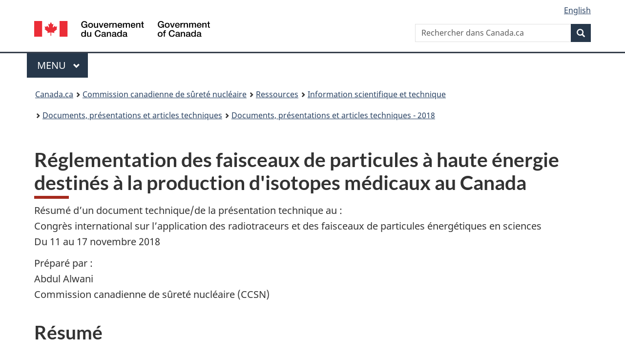

--- FILE ---
content_type: text/html
request_url: https://www.cnsc-ccsn.gc.ca/fra/resources/research/technical-papers-and-articles/2018/regulating-energetic-beams-medical-isotope-production/
body_size: 6562
content:
<!DOCTYPE html><html lang="fr" dir="ltr" class="no-js"><head><meta charSet="utf-8"/><meta http-equiv="x-ua-compatible" content="ie=edge"/><meta name="viewport" content="width=device-width, initial-scale=1, shrink-to-fit=no"/><meta name="generator" content="Gatsby 5.14.5"/><meta content="width=device-width, initial-scale=1" name="viewport" data-gatsby-head="true"/><meta name="description" data-gatsby-head="true"/><meta name="author" content="Commission canadienne de sûreté nucléaire" data-gatsby-head="true"/><meta name="keywords" data-gatsby-head="true"/><meta name="dcterms.title" content="Réglementation des faisceaux de particules à haute énergie destinés à la production d&#x27;isotopes médicaux au Canada" data-gatsby-head="true"/><meta name="dcterms.description" data-gatsby-head="true"/><meta name="dcterms.creator" content="Commission canadienne de sûreté nucléaire" data-gatsby-head="true"/><meta name="dcterms.language" title="ISO639-2/T" content="fra" data-gatsby-head="true"/><meta name="dcterms.subject" data-gatsby-head="true"/><meta name="dcterms.issued" title="W3CDTF" data-gatsby-head="true"/><meta name="dcterms.modified" title="W3CDTF" content="2018-09-17" data-gatsby-head="true"/><link data-identity="gatsby-global-css" href="/styles.f012e71998b18f2b3efe.css" rel="stylesheet" type="text/css"/><link rel="preconnect" href="https://www.googletagmanager.com"/><link rel="dns-prefetch" href="https://www.googletagmanager.com"/><script async="" src="https://www.googletagmanager.com/gtag/js?id=G-QC2HF5WL34"></script><script>
      
      function gaOptout(){document.cookie=disableStr+'=true; expires=Thu, 31 Dec 2099 23:59:59 UTC;path=/',window[disableStr]=!0}var gaProperty='G-QC2HF5WL34',disableStr='ga-disable-'+gaProperty;document.cookie.indexOf(disableStr+'=true')>-1&&(window[disableStr]=!0);
      if(true) {
        window.dataLayer = window.dataLayer || [];
        function gtag(){dataLayer.push(arguments);}
        gtag('js', new Date());

        gtag('config', 'G-QC2HF5WL34', {"anonymize_ip":true,"cookie_flags":"SameSite=None;Secure","send_page_view":false});
      }
      </script><link rel="sitemap" type="application/xml" href="/sitemap-index.xml"/><link rel="sitemap" type="application/xml" href="/sitemap-index.xml"/><title data-gatsby-head="true">Réglementation des faisceaux de particules à haute énergie destinés à la production d&#x27;isotopes médicaux au Canada</title><link href="/GCWeb/assets/favicon.ico" rel="icon" type="image/x-icon" data-gatsby-head="true"/><link rel="schema.dcterms" href="http://purl.org/dc/terms/" data-gatsby-head="true"/></head><body class="page-type-nav" vocab="http://schema.org" typeof="WebPage"><div id="___gatsby"><div style="outline:none" tabindex="-1" id="gatsby-focus-wrapper"><noscript><link rel="stylesheet" type="text/css" href="/wet-boew/css/noscript.min.css"/></noscript><nav><ul id="wb-tphp"><li class="wb-slc"><a class="wb-sl" href="#wb-cont">Passer au contenu principal</a></li><li class="wb-slc visible-sm visible-md visible-lg"><a class="wb-sl" href="#wb-info">Passer à « À propos de ce site »</a></li></ul></nav><header><div id="wb-bnr" class="container"><div class="row"><section id="wb-lng" class="col-xs-3 col-sm-12 pull-right text-right"><h2 class="wb-inv">Sélection de la langue</h2><ul class="list-inline mrgn-bttm-0"><li><a href="/eng/resources/research/technical-papers-and-articles/2018/regulating-energetic-beams-medical-isotope-production/" lang="en"><span class="hidden-xs">English</span><abbr title="English" translate="no" class="visible-xs h3 mrgn-tp-sm mrgn-bttm-0 text-uppercase">en</abbr></a></li></ul></section><div class="brand col-xs-9 col-sm-5 col-md-4" property="publisher" typeof="GovernmentOrganization"><a href="https://www.canada.ca/fr.html" property="url"><img src="/GCWeb/assets/sig-blk-fr.svg" alt="Gouvernement du Canada" property="logo"/><span class="wb-inv"> / <span lang="en">Government of Canada</span></span></a><meta property="name" content="Gouvernement du Canada"/><meta property="areaServed" typeof="Country" content="Canada"/><link property="logo" href="/GCWeb/assets/wmms-blk.svg"/></div><section id="wb-srch" class="col-lg-offset-4 col-md-offset-4 col-sm-offset-2 col-xs-12 col-sm-5 col-md-4"><h2>Recherche</h2><form action="https://www.canada.ca/fr/commission-surete-nucleaire/rechercher.html" method="get" name="cse-search-box" role="search"><div class="form-group wb-srch-qry"><label for="wb-srch-q" class="wb-inv">Rechercher dans Canada.ca</label><input id="wb-srch-q" list="wb-srch-q-ac" class="wb-srch-q form-control" name="q" type="search" size="34" maxLength="170" placeholder="Rechercher dans Canada.ca" value=""/><datalist id="wb-srch-q-ac"></datalist></div><div class="form-group submit"><button type="submit" id="wb-srch-sub" class="btn btn-primary btn-small" name="wb-srch-sub"><span class="glyphicon-search glyphicon"></span><span class="wb-inv">Recherche</span></button></div></form></section></div></div><hr/><div class="container"><div class="row"><div class="col-md-8"><nav class="gcweb-menu" typeof="SiteNavigationElement"><h2 class="wb-inv">Menu</h2><button type="button" aria-haspopup="true" aria-expanded="false">Menu<span class="wb-inv"> principal</span> <span class="expicon glyphicon glyphicon-chevron-down"></span></button><ul id="nyb" role="menu" aria-orientation="vertical" data-ajax-replace="https://www.canada.ca/content/dam/canada/sitemenu/sitemenu-v2-fr.html"><li role="presentation"><a role="menuitem" href="https://www.canada.ca/fr/services/emplois.html">Emplois et milieu de travail</a></li><li role="presentation"><a role="menuitem" href="https://www.canada.ca/fr/services/immigration-citoyennete.html">Immigration et citoyenneté</a></li><li role="presentation"><a role="menuitem" href="https://voyage.gc.ca/">Voyage et tourisme</a></li><li role="presentation"><a role="menuitem" href="https://www.canada.ca/fr/services/entreprises.html">Entreprises et industrie</a></li><li role="presentation"><a role="menuitem" href="https://www.canada.ca/fr/services/prestations.html">Prestations</a></li><li role="presentation"><a role="menuitem" href="https://www.canada.ca/fr/services/sante.html">Santé</a></li><li role="presentation"><a role="menuitem" href="https://www.canada.ca/fr/services/impots.html">Impôts</a></li><li role="presentation"><a role="menuitem" href="https://www.canada.ca/fr/services/environnement.html">Environnement et ressources naturelles</a></li><li role="presentation"><a role="menuitem" href="https://www.canada.ca/fr/services/defense.html">Sécurité nationale et défense</a></li><li role="presentation"><a role="menuitem" href="https://www.canada.ca/fr/services/culture.html">Culture, histoire et sport</a></li><li role="presentation"><a role="menuitem" href="https://www.canada.ca/fr/services/police.html">Services de police, justice et urgences</a></li><li role="presentation"><a role="menuitem" href="https://www.canada.ca/fr/services/transport.html">Transport et infrastructure</a></li><li role="presentation"><a role="menuitem" href="https://www.international.gc.ca/world-monde/index.aspx?lang=fra">Canada et le monde</a></li><li role="presentation"><a role="menuitem" href="https://www.canada.ca/fr/services/finance.html">Argent et finances</a></li><li role="presentation"><a role="menuitem" href="https://www.canada.ca/fr/services/science.html">Science et innovation</a></li></ul></nav></div></div></div><div id="wb-bc" property="breadcrumb"><h2>Vous êtes ici :</h2><div class="container"><nav class="breadcrumb" aria-label="Breadcrumb"><ol class="breadcrumb__list"><li class="breadcrumb__list__item"><a href="https://www.canada.ca" class="[object Object]">Canada.ca</a></li><span class="breadcrumb__separator" aria-hidden="true"></span><li class="breadcrumb__list__item"><a class="[object Object]" href="/fra/">Commission canadienne de sûreté nucléaire</a></li><span class="breadcrumb__separator" aria-hidden="true"></span><li class="breadcrumb__list__item"><a class="[object Object]" href="/fra/resources/">Ressources</a></li><span class="breadcrumb__separator" aria-hidden="true"></span><li class="breadcrumb__list__item"><a class="[object Object]" href="/fra/resources/research/">Information scientifique et technique</a></li><span class="breadcrumb__separator" aria-hidden="true"></span><li class="breadcrumb__list__item"><a class="[object Object]" href="/fra/resources/research/technical-papers-and-articles/">Documents, présentations et articles techniques</a></li><span class="breadcrumb__separator" aria-hidden="true"></span><li class="breadcrumb__list__item"><a aria-current="page" class="[object Object]" href="/fra/resources/research/technical-papers-and-articles/2018/">Documents, présentations et articles techniques - 2018</a></li></ol></nav></div></div></header><main class="container" property="mainContentOfPage" resource="#wb-main" typeof="WebPageElement"><h1 id="wb-cont" property="name">Réglementation des faisceaux de particules à haute énergie destinés à la production d'isotopes médicaux au Canada</h1><div>
<!--   Site wide incident banner start -->
<!-- <div class="alert alert-danger module-simplify"> <h3><span class="">Nous surveillons de près les événements en Ukraine et collaborons étroitement avec nos homologues fédéraux et internationaux pour offrir notre aide. </span></h3> <p><a href="/fra/resources/news-room/ukraine-media-kit">Consultez les dernières mises à jour</a></p> </div> </div>-->
<!--  Site wide incident banner end -->
<p>
    R&eacute;sum&eacute; d&rsquo;un document technique/de la pr&eacute;sentation technique au :<br />
    Congr&egrave;s international sur l&rsquo;application des radiotraceurs et des faisceaux de particules
    &eacute;nerg&eacute;tiques en sciences<br />
    Du 11 au 17 novembre 2018
</p>
<p>
    Pr&eacute;par&eacute; par :<br />
    Abdul Alwani<br />
    Commission canadienne de s&ucirc;ret&eacute; nucl&eacute;aire (CCSN)
</p>
<h2>Résumé</h2>
<h3>1. Introduction</h3>
<p>
    La Commission canadienne de s&ucirc;ret&eacute; nucl&eacute;aire est l&rsquo;organisme de r&eacute;glementation
    responsable de l&rsquo;&eacute;nergie et des mati&egrave;res nucl&eacute;aires au Canada. En vertu de la Loi sur la
    s&ucirc;ret&eacute; et la r&eacute;glementation nucl&eacute;aires, la mission de la CCSN comprend la
    r&eacute;glementation du d&eacute;veloppement, de la production et de l&rsquo;utilisation de l&rsquo;&eacute;nergie
    nucl&eacute;aire au Canada afin de pr&eacute;server la sant&eacute; et la s&ucirc;ret&eacute; et de prot&eacute;ger
    l&rsquo;environnement ainsi que la r&eacute;glementation de la production, de la possession, de l&rsquo;utilisation
    et du transport des substances nucl&eacute;aires de m&ecirc;me que de la production, de la possession et de
    l&rsquo;utilisation de l&rsquo;&eacute;quipement r&eacute;glement&eacute; ou des renseignements
    r&eacute;glement&eacute;s.
</p>
<p>
    Depuis les trente derni&egrave;res ann&eacute;es, on utilise beaucoup plus les acc&eacute;l&eacute;rateurs de
    particules aux fins de production d&rsquo;isotopes m&eacute;dicaux, pour accro&icirc;tre &agrave; la fois la
    quantit&eacute; et la diversit&eacute; des isotopes produits. Cette tendance &agrave; la hausse devrait se
    poursuivre.
</p>
<h3>2. Cyclotrons TEP</h3>
<p>
    On a toujours produit au moyen des petits cyclotrons, le fluor 18, l&rsquo;oxyg&egrave;ne 15, l&rsquo;azote 13 et le
    carbone 11, les quatre principaux isotopes &agrave; courte p&eacute;riode servant &agrave; la tomographie par
    &eacute;mission de positrons (TEP). Or, au Canada, on a r&eacute;cemment mis en activit&eacute; un grand nombre de
    nouveaux cyclotrons et de nombreux centres font davantage de recherches sur les nouveaux produits
    radiopharmaceutiques contenant ces isotopes tomographiques maintenant plus disponibles.
</p>
<h3>
    3. La production de techn&eacute;tium 99m &agrave; l&rsquo;aide de faisceaux de particules
    &eacute;nerg&eacute;tiques
</h3>
<p>
    En 2008, une crise de l&rsquo;approvisionnement en techn&eacute;tium 99m a touch&eacute; le monde entier. La
    p&eacute;nurie, av&eacute;r&eacute;e ou imminente, de cet isotope essentiel produit traditionnellement &agrave;
    l&rsquo;aide de r&eacute;acteurs a influenc&eacute; l&rsquo;&eacute;volution et l&rsquo;attention de
    l&rsquo;industrie nucl&eacute;aire. On a pr&eacute;sent&eacute; les acc&eacute;l&eacute;rateurs de particules et les
    cyclotrons comme &eacute;tant des solutions potentielles &agrave; ce probl&egrave;me de s&eacute;curit&eacute; de
    l&rsquo;approvisionnement et on a lanc&eacute; divers projets en ce sens au Canada.
</p>
<h3>4. La surveillance par la CCSN</h3>
<p>
    Nous pr&eacute;sentons un aper&ccedil;u des fonctions de surveillance de la CCSN qui visent &agrave; s&rsquo;assurer
    que la production et l&rsquo;utilisation des isotopes m&eacute;dicaux ainsi que la construction et
    l&rsquo;exploitation des installations connexes respectent les exigences en mati&egrave;re de s&ucirc;ret&eacute;.
    De plus, la CCSN a jou&eacute; un r&ocirc;le actif en tenant les consultations n&eacute;cessaires et en offrant les
    observations appropri&eacute;es, que ce soit lors de l&rsquo;introduction de nouvelles techniques ou technologies ou
    m&ecirc;me de l&rsquo;exploration de nouvelles possibilit&eacute;s de production d&rsquo;isotopes m&eacute;dicaux.
</p>
<h3>5. Conclusion</h3>
<p>
    La CCSN continue d&rsquo;offrir l&rsquo;orientation r&eacute;glementaire n&eacute;cessaire et d&rsquo;assurer la
    surveillance de la s&ucirc;ret&eacute; pour l&rsquo;industrie nucl&eacute;aire, qui explore les diverses
    &eacute;tapes de la production d&rsquo;isotopes m&eacute;dicaux.
</p>
<p>
    Pour obtenir une copie du document correspondant au r&eacute;sum&eacute;, veuillez communiquer avec nous &agrave;
    <a href="mailto:cnsc.info.ccsn@cnsc-ccsn.gc.ca">cnsc.info.ccsn@cnsc-ccsn.gc.ca</a>&nbsp; ou en composant le
    613-995-5894 ou le 1-800-668-5284 (au Canada). Veuillez fournir le titre et la date du r&eacute;sum&eacute;.
</p>
</div><section class="pagedetails "><h2 class="wb-inv">Détails de la page</h2><div class="row"><div class="col-sm-8 col-md-9"></div><div class="col-xs-12"><dl id="wb-dtmd"><dt>Date de modification :</dt> <dd><time property="dateModified">2018-09-17</time></dd></dl></div></div></section></main><footer id="wb-info"><h2 class="wb-inv">À propos de ce site</h2><div class="gc-contextual"><div class="container"><nav><h3>Commission canadienne de sûreté nucléaire</h3><ul class="list-col-xs-1 list-col-sm-2 list-col-md-3"><li><a href="/fra/contact-us/">Contactez la CCSN</a></li><li><a href="/fra/acts-and-regulations/consultation/">Consultations</a></li><li><a href="https://rechercher.ouvert.canada.ca/donneesouvertes/?owner_org=cnsc-ccsn&amp;page=1&amp;sort=metadata_modified+desc">Gouvernement ouvert</a></li></ul></nav></div></div><div class="gc-main-footer"><div class="container"><nav><h3>Gouvernement du Canada</h3><ul class="list-col-xs-1 list-col-sm-2 list-col-md-3"><li><a href="https://www.canada.ca/fr/contact.html">Toutes les coordonnées</a></li><li><a href="https://www.canada.ca/fr/gouvernement/min.html">Ministères et organismes</a></li><li><a href="https://www.canada.ca/fr/gouvernement/systeme.html">À propos du gouvernement</a></li></ul><h4><span class="wb-inv">Thèmes et sujets</span></h4><ul class="list-unstyled colcount-sm-2 colcount-md-3"><li><a href="https://www.canada.ca/fr/services/emplois.html">Emplois</a></li><li><a href="https://www.canada.ca/fr/services/immigration-citoyennete.html">Immigration et citoyenneté</a></li><li><a href="https://voyage.gc.ca/">Voyage et tourisme</a></li><li><a href="https://www.canada.ca/fr/services/entreprises.html">Entreprises</a></li><li><a href="https://www.canada.ca/fr/services/prestations.html">Prestations</a></li><li><a href="https://www.canada.ca/fr/services/sante.html">Santé</a></li><li><a href="https://www.canada.ca/fr/services/impots.html">Impôts</a></li><li><a href="https://www.canada.ca/fr/services/environnement.html">Environnement et ressources naturelles</a></li><li><a href="https://www.canada.ca/fr/services/defense.html">Sécurité nationale et défense</a></li><li><a href="https://www.canada.ca/fr/services/culture.html">Culture, histoire et sport</a></li><li><a href="https://www.canada.ca/fr/services/police.html">Services de police, justice et urgences</a></li><li><a href="https://www.canada.ca/fr/services/transport.html">Transport et infrastructure</a></li><li><a href="https://www.international.gc.ca/world-monde/index.aspx?lang=fra">Le Canada et le monde</a></li><li><a href="https://www.canada.ca/fr/services/finance.html">Argent et finances</a></li><li><a href="https://www.canada.ca/fr/services/science.html">Science et innovation</a></li><li><a href="https://www.canada.ca/fr/services/autochtones.html">Autochtones</a></li><li><a href="https://www.canada.ca/fr/services/veterans-militaire.html">Vétérans et militaires</a></li><li><a href="https://www.canada.ca/fr/services/jeunesse.html">Jeunesse</a></li></ul></nav></div></div><div class="gc-sub-footer"><div class="container d-flex align-items-center"><nav><h3 class="wb-inv">Organisation du gouvernement du Canada</h3><ul><li><a href="https://www.canada.ca/fr/sociaux.html">Médias sociaux</a></li><li><a href="https://www.canada.ca/fr/mobile.html">Applications mobiles</a></li><li><a href="https://www.canada.ca/fr/gouvernement/a-propos.html">À propos de Canada.ca</a></li><li><a href="https://www.canada.ca/fr/transparence/avis.html">Avis</a></li><li><a href="https://www.canada.ca/fr/transparence/confidentialite.html">Confidentialité</a></li></ul></nav><div class="wtrmrk align-self-end"><img src="/GCWeb/assets/wmms-blk.svg" alt="Symbole du gouvernement du Canada"/></div></div></div></footer></div><div id="gatsby-announcer" style="position:absolute;top:0;width:1px;height:1px;padding:0;overflow:hidden;clip:rect(0, 0, 0, 0);white-space:nowrap;border:0" aria-live="assertive" aria-atomic="true"></div></div><script id="gatsby-script-loader">/*<![CDATA[*/window.pagePath="/fra/resources/research/technical-papers-and-articles/2018/regulating-energetic-beams-medical-isotope-production/";/*]]>*/</script><!-- slice-start id="_gatsby-scripts-1" -->
          <script
            id="gatsby-chunk-mapping"
          >
            window.___chunkMapping="{\"app\":[\"/app-bdf8b3804c363b8a4034.js\"],\"component---src-pages-404-js\":[\"/component---src-pages-404-js-34347ef38b0a4c5c56ae.js\"],\"component---src-pages-eng-accessibility-feedback-form-confirmation-js\":[\"/component---src-pages-eng-accessibility-feedback-form-confirmation-js-a4cd6936ab54cee5e99d.js\"],\"component---src-pages-eng-accessibility-feedback-form-index-js\":[\"/component---src-pages-eng-accessibility-feedback-form-index-js-9d287e66aff744dc426b.js\"],\"component---src-pages-eng-get-involved-meet-the-nuclear-regulator-reg-form-confirmation-js\":[\"/component---src-pages-eng-get-involved-meet-the-nuclear-regulator-reg-form-confirmation-js-77b2f53b6a0e6fc99058.js\"],\"component---src-pages-eng-get-involved-meet-the-nuclear-regulator-reg-form-index-js\":[\"/component---src-pages-eng-get-involved-meet-the-nuclear-regulator-reg-form-index-js-e552852f4a0eccfb7222.js\"],\"component---src-pages-eng-get-involved-subscribe-confirmation-js\":[\"/component---src-pages-eng-get-involved-subscribe-confirmation-js-7c88999776a201de7480.js\"],\"component---src-pages-eng-get-involved-subscribe-index-js\":[\"/component---src-pages-eng-get-involved-subscribe-index-js-5c32e37427754bc776f8.js\"],\"component---src-pages-eng-nuclear-substances-licensing-nuclear-substances-and-radiation-devices-confirmation-js\":[\"/component---src-pages-eng-nuclear-substances-licensing-nuclear-substances-and-radiation-devices-confirmation-js-4ab6c83c7cf8e23635f9.js\"],\"component---src-pages-eng-nuclear-substances-licensing-nuclear-substances-and-radiation-devices-index-js\":[\"/component---src-pages-eng-nuclear-substances-licensing-nuclear-substances-and-radiation-devices-index-js-84c4b680e59684eaa646.js\"],\"component---src-pages-eng-nuclear-substances-licensing-nuclear-substances-and-radiation-devices-licence-search-index-js\":[\"/component---src-pages-eng-nuclear-substances-licensing-nuclear-substances-and-radiation-devices-licence-search-index-js-9b6ad8e0080a015df943.js\"],\"component---src-pages-eng-nuclear-substances-licensing-nuclear-substances-and-radiation-devices-service-providers-service-providers-form-confirmation-js\":[\"/component---src-pages-eng-nuclear-substances-licensing-nuclear-substances-and-radiation-devices-service-providers-service-providers-form-confirmation-js-95b6d4e44a6911618a36.js\"],\"component---src-pages-eng-nuclear-substances-licensing-nuclear-substances-and-radiation-devices-service-providers-service-providers-form-index-js\":[\"/component---src-pages-eng-nuclear-substances-licensing-nuclear-substances-and-radiation-devices-service-providers-service-providers-form-index-js-23b3c9bae28b5a1ffaf9.js\"],\"component---src-pages-eng-resources-news-room-latest-news-index-js\":[\"/component---src-pages-eng-resources-news-room-latest-news-index-js-8c4aa4ca3343442eb78b.js\"],\"component---src-pages-eng-the-commission-hearings-browse-js\":[\"/component---src-pages-eng-the-commission-hearings-browse-js-116f28cb7b3319060bb7.js\"],\"component---src-pages-eng-the-commission-hearings-documents-search-index-js\":[\"/component---src-pages-eng-the-commission-hearings-documents-search-index-js-0b1686f6d1189a183244.js\"],\"component---src-pages-eng-the-commission-intervention-confirmation-js\":[\"/component---src-pages-eng-the-commission-intervention-confirmation-js-71afbc3cb7dea89f7316.js\"],\"component---src-pages-eng-the-commission-intervention-index-js\":[\"/component---src-pages-eng-the-commission-intervention-index-js-1153e2e8339068adb80e.js\"],\"component---src-pages-eng-the-commission-meetings-documents-search-index-js\":[\"/component---src-pages-eng-the-commission-meetings-documents-search-index-js-b6baf32a21c6f616bfe3.js\"],\"component---src-pages-eng-the-commission-webcasts-index-js\":[\"/component---src-pages-eng-the-commission-webcasts-index-js-cddb1d4567bc24df32f6.js\"],\"component---src-pages-eng-transparency-contracts-js\":[\"/component---src-pages-eng-transparency-contracts-js-513c4d617f3f637d2ccb.js\"],\"component---src-pages-eng-transparency-grants-and-contribution-awards-over-25000-js\":[\"/component---src-pages-eng-transparency-grants-and-contribution-awards-over-25000-js-616c7008b6364bc4fc58.js\"],\"component---src-pages-eng-transparency-hospitality-expenses-js\":[\"/component---src-pages-eng-transparency-hospitality-expenses-js-9e450a7e2728f52774f6.js\"],\"component---src-pages-eng-transparency-travel-expenses-js\":[\"/component---src-pages-eng-transparency-travel-expenses-js-3afa3bffe36d0d1a47b5.js\"],\"component---src-pages-file-relative-directory-file-name-js\":[\"/component---src-pages-file-relative-directory-file-name-js-b0e63ba90ebf405b2cbb.js\"],\"component---src-pages-fra-accessibility-feedback-form-confirmation-js\":[\"/component---src-pages-fra-accessibility-feedback-form-confirmation-js-b9d74ad3c354160f4a5c.js\"],\"component---src-pages-fra-accessibility-feedback-form-index-js\":[\"/component---src-pages-fra-accessibility-feedback-form-index-js-560401376a3b8650a9b3.js\"],\"component---src-pages-fra-get-involved-meet-the-nuclear-regulator-reg-form-confirmation-js\":[\"/component---src-pages-fra-get-involved-meet-the-nuclear-regulator-reg-form-confirmation-js-89a301a39a568a03ea8d.js\"],\"component---src-pages-fra-get-involved-meet-the-nuclear-regulator-reg-form-index-js\":[\"/component---src-pages-fra-get-involved-meet-the-nuclear-regulator-reg-form-index-js-a4a9e1c4661719562454.js\"],\"component---src-pages-fra-get-involved-subscribe-confirmation-js\":[\"/component---src-pages-fra-get-involved-subscribe-confirmation-js-7ab2bf3972de8e26688e.js\"],\"component---src-pages-fra-get-involved-subscribe-index-js\":[\"/component---src-pages-fra-get-involved-subscribe-index-js-12c15d47853c4f1fba35.js\"],\"component---src-pages-fra-nuclear-substances-licensing-nuclear-substances-and-radiation-devices-confirmation-js\":[\"/component---src-pages-fra-nuclear-substances-licensing-nuclear-substances-and-radiation-devices-confirmation-js-be7985735c847e02b093.js\"],\"component---src-pages-fra-nuclear-substances-licensing-nuclear-substances-and-radiation-devices-index-js\":[\"/component---src-pages-fra-nuclear-substances-licensing-nuclear-substances-and-radiation-devices-index-js-c2eb0067b005c85f48b4.js\"],\"component---src-pages-fra-nuclear-substances-licensing-nuclear-substances-and-radiation-devices-licence-search-index-js\":[\"/component---src-pages-fra-nuclear-substances-licensing-nuclear-substances-and-radiation-devices-licence-search-index-js-b1b2cb7bb5016c72d57d.js\"],\"component---src-pages-fra-nuclear-substances-licensing-nuclear-substances-and-radiation-devices-service-providers-service-providers-form-confirmation-js\":[\"/component---src-pages-fra-nuclear-substances-licensing-nuclear-substances-and-radiation-devices-service-providers-service-providers-form-confirmation-js-7fb6011307629502323c.js\"],\"component---src-pages-fra-nuclear-substances-licensing-nuclear-substances-and-radiation-devices-service-providers-service-providers-form-index-js\":[\"/component---src-pages-fra-nuclear-substances-licensing-nuclear-substances-and-radiation-devices-service-providers-service-providers-form-index-js-8acf17e8bf2cc24cd05b.js\"],\"component---src-pages-fra-resources-news-room-latest-news-index-js\":[\"/component---src-pages-fra-resources-news-room-latest-news-index-js-54ee6b2288473539cf17.js\"],\"component---src-pages-fra-the-commission-hearings-browse-js\":[\"/component---src-pages-fra-the-commission-hearings-browse-js-015383e0dfa78b886170.js\"],\"component---src-pages-fra-the-commission-hearings-documents-search-index-js\":[\"/component---src-pages-fra-the-commission-hearings-documents-search-index-js-00ecce111e060220d508.js\"],\"component---src-pages-fra-the-commission-intervention-confirmation-js\":[\"/component---src-pages-fra-the-commission-intervention-confirmation-js-3e5deda3d0e2546ca79c.js\"],\"component---src-pages-fra-the-commission-intervention-index-js\":[\"/component---src-pages-fra-the-commission-intervention-index-js-0b01f7ffc1eb2bfed567.js\"],\"component---src-pages-fra-the-commission-meetings-documents-search-index-js\":[\"/component---src-pages-fra-the-commission-meetings-documents-search-index-js-767c440226a3465bdf93.js\"],\"component---src-pages-fra-the-commission-webcasts-index-js\":[\"/component---src-pages-fra-the-commission-webcasts-index-js-38e425dd84f24e202d12.js\"],\"component---src-pages-fra-transparency-contracts-js\":[\"/component---src-pages-fra-transparency-contracts-js-802032c171ffecafaf20.js\"],\"component---src-pages-fra-transparency-grants-and-contribution-awards-over-25000-js\":[\"/component---src-pages-fra-transparency-grants-and-contribution-awards-over-25000-js-ef982953e6c98a77fdfe.js\"],\"component---src-pages-fra-transparency-hospitality-expenses-js\":[\"/component---src-pages-fra-transparency-hospitality-expenses-js-cc60167f8bde279830c9.js\"],\"component---src-pages-fra-transparency-travel-expenses-js\":[\"/component---src-pages-fra-transparency-travel-expenses-js-f2f3d9742c7c5c914836.js\"],\"component---src-pages-index-js\":[\"/component---src-pages-index-js-46ad7e330fe2df43387d.js\"],\"component---src-pages-testing-testform-confirmation-js\":[\"/component---src-pages-testing-testform-confirmation-js-c972a721222e4e6553fb.js\"],\"component---src-pages-testing-testform-index-js\":[\"/component---src-pages-testing-testform-index-js-d8332f84f6f73fa90c19.js\"]}";
          </script>
        <script>window.___webpackCompilationHash="c0478ac926afe1530fed";</script><script src="/webpack-runtime-919c1efdd1066e576b91.js" async></script><script src="/framework-f136bbebe0065def9929.js" async></script><script src="/0ba0eeba-c314e20f0be0085a824a.js" async></script><script src="/app-bdf8b3804c363b8a4034.js" async></script><!-- slice-end id="_gatsby-scripts-1" --></body></html>

--- FILE ---
content_type: application/x-javascript
request_url: https://www.cnsc-ccsn.gc.ca/webpack-runtime-919c1efdd1066e576b91.js
body_size: 3521
content:
!function(){"use strict";var e,n,c,s,r,a,t,o={},i={};function d(e){var n=i[e];if(void 0!==n)return n.exports;var c=i[e]={exports:{}};return o[e](c,c.exports,d),c.exports}d.m=o,e=[],d.O=function(n,c,s,r){if(!c){var a=1/0;for(f=0;f<e.length;f++){c=e[f][0],s=e[f][1],r=e[f][2];for(var t=!0,o=0;o<c.length;o++)(!1&r||a>=r)&&Object.keys(d.O).every(function(e){return d.O[e](c[o])})?c.splice(o--,1):(t=!1,r<a&&(a=r));if(t){e.splice(f--,1);var i=s();void 0!==i&&(n=i)}}return n}r=r||0;for(var f=e.length;f>0&&e[f-1][2]>r;f--)e[f]=e[f-1];e[f]=[c,s,r]},d.n=function(e){var n=e&&e.__esModule?function(){return e.default}:function(){return e};return d.d(n,{a:n}),n},c=Object.getPrototypeOf?function(e){return Object.getPrototypeOf(e)}:function(e){return e.__proto__},d.t=function(e,s){if(1&s&&(e=this(e)),8&s)return e;if("object"==typeof e&&e){if(4&s&&e.__esModule)return e;if(16&s&&"function"==typeof e.then)return e}var r=Object.create(null);d.r(r);var a={};n=n||[null,c({}),c([]),c(c)];for(var t=2&s&&e;"object"==typeof t&&!~n.indexOf(t);t=c(t))Object.getOwnPropertyNames(t).forEach(function(n){a[n]=function(){return e[n]}});return a.default=function(){return e},d.d(r,a),r},d.d=function(e,n){for(var c in n)d.o(n,c)&&!d.o(e,c)&&Object.defineProperty(e,c,{enumerable:!0,get:n[c]})},d.f={},d.e=function(e){return Promise.all(Object.keys(d.f).reduce(function(n,c){return d.f[c](e,n),n},[]))},d.u=function(e){return{51:"8a02fd9c568b2e87bdabd52231f0452e87767dd1",139:"component---src-pages-eng-transparency-grants-and-contribution-awards-over-25000-js",339:"component---src-pages-fra-accessibility-feedback-form-index-js",477:"component---src-pages-eng-transparency-travel-expenses-js",524:"51e1331b72e677e5e3295639a9e5aae7593eb1c2",666:"component---src-pages-fra-the-commission-meetings-documents-search-index-js",933:"2eb22b186ee54a1a032dd51ee1be94fc11676152",1217:"component---src-pages-fra-transparency-contracts-js",1328:"component---src-pages-eng-nuclear-substances-licensing-nuclear-substances-and-radiation-devices-service-providers-service-providers-form-index-js",1757:"component---src-pages-fra-the-commission-hearings-browse-js",1870:"component---src-pages-fra-nuclear-substances-licensing-nuclear-substances-and-radiation-devices-index-js",1958:"fbd3e02e3c5a2a3b973b09ec3a7a7a01225d3696",1988:"component---src-pages-eng-the-commission-hearings-browse-js",3175:"component---src-pages-eng-the-commission-meetings-documents-search-index-js",3306:"component---src-pages-eng-the-commission-intervention-index-js",3541:"3fadebe3f40b510da66910e13240bcaff354df5b",3556:"component---src-pages-eng-nuclear-substances-licensing-nuclear-substances-and-radiation-devices-licence-search-index-js",4027:"component---src-pages-eng-the-commission-intervention-confirmation-js",4157:"component---src-pages-eng-the-commission-webcasts-index-js",4202:"component---src-pages-eng-nuclear-substances-licensing-nuclear-substances-and-radiation-devices-confirmation-js",4371:"component---src-pages-fra-resources-news-room-latest-news-index-js",4376:"component---src-pages-eng-transparency-contracts-js",4505:"component---src-pages-eng-transparency-hospitality-expenses-js",4612:"component---src-pages-fra-transparency-travel-expenses-js",4890:"component---src-pages-fra-the-commission-webcasts-index-js",5125:"component---src-pages-404-js",5252:"component---src-pages-eng-accessibility-feedback-form-index-js",5418:"component---src-pages-fra-get-involved-meet-the-nuclear-regulator-reg-form-confirmation-js",5431:"component---src-pages-fra-nuclear-substances-licensing-nuclear-substances-and-radiation-devices-confirmation-js",5568:"component---src-pages-eng-get-involved-meet-the-nuclear-regulator-reg-form-index-js",5746:"component---src-pages-fra-transparency-hospitality-expenses-js",6085:"component---src-pages-fra-nuclear-substances-licensing-nuclear-substances-and-radiation-devices-licence-search-index-js",6326:"3e693919ab9f1e7b7bb17ddfd0597cb13241560b",6413:"component---src-pages-eng-get-involved-meet-the-nuclear-regulator-reg-form-confirmation-js",6610:"component---src-pages-fra-transparency-grants-and-contribution-awards-over-25000-js",6629:"component---src-pages-fra-get-involved-subscribe-index-js",6904:"component---src-pages-eng-get-involved-subscribe-index-js",7225:"component---src-pages-fra-the-commission-intervention-index-js",7294:"af9275cc7c4a3dbf826588d1660e6061bdcecc5b",7976:"component---src-pages-eng-resources-news-room-latest-news-index-js",8181:"component---src-pages-eng-get-involved-subscribe-confirmation-js",8185:"component---src-pages-fra-get-involved-meet-the-nuclear-regulator-reg-form-index-js",8243:"1ba21f6a3478db80ad5e9fe838b1db4471e72d27",8293:"component---src-pages-index-js",8333:"component---src-pages-eng-nuclear-substances-licensing-nuclear-substances-and-radiation-devices-service-providers-service-providers-form-confirmation-js",8489:"component---src-pages-eng-nuclear-substances-licensing-nuclear-substances-and-radiation-devices-index-js",8659:"component---src-pages-testing-testform-index-js",9114:"component---src-pages-eng-the-commission-hearings-documents-search-index-js",9233:"component---src-pages-fra-nuclear-substances-licensing-nuclear-substances-and-radiation-devices-service-providers-service-providers-form-index-js",9328:"component---src-pages-fra-accessibility-feedback-form-confirmation-js",9352:"d319c0d8b0f2f6507d39e203ca94912cf831e848",9402:"component---src-pages-fra-the-commission-intervention-confirmation-js",9504:"component---src-pages-testing-testform-confirmation-js",9662:"component---src-pages-fra-get-involved-subscribe-confirmation-js",9673:"component---src-pages-file-relative-directory-file-name-js",9715:"component---src-pages-fra-the-commission-hearings-documents-search-index-js",9721:"component---src-pages-eng-accessibility-feedback-form-confirmation-js",9874:"component---src-pages-fra-nuclear-substances-licensing-nuclear-substances-and-radiation-devices-service-providers-service-providers-form-confirmation-js"}[e]+"-"+{51:"1f15bef27171c895aea2",139:"616c7008b6364bc4fc58",339:"560401376a3b8650a9b3",477:"3afa3bffe36d0d1a47b5",524:"51f722a1cb8ababb6893",666:"767c440226a3465bdf93",933:"1f285a0420f88d04c322",1217:"802032c171ffecafaf20",1328:"23b3c9bae28b5a1ffaf9",1757:"015383e0dfa78b886170",1870:"c2eb0067b005c85f48b4",1958:"e201b18653a85c681a30",1988:"116f28cb7b3319060bb7",3175:"b6baf32a21c6f616bfe3",3306:"1153e2e8339068adb80e",3541:"b7ace422804ca81e2a05",3556:"9b6ad8e0080a015df943",4027:"71afbc3cb7dea89f7316",4157:"cddb1d4567bc24df32f6",4202:"4ab6c83c7cf8e23635f9",4371:"54ee6b2288473539cf17",4376:"513c4d617f3f637d2ccb",4505:"9e450a7e2728f52774f6",4612:"f2f3d9742c7c5c914836",4890:"38e425dd84f24e202d12",5125:"34347ef38b0a4c5c56ae",5252:"9d287e66aff744dc426b",5418:"89a301a39a568a03ea8d",5431:"be7985735c847e02b093",5568:"e552852f4a0eccfb7222",5746:"cc60167f8bde279830c9",6085:"b1b2cb7bb5016c72d57d",6326:"15fd8099237d5f9779ac",6413:"77b2f53b6a0e6fc99058",6610:"ef982953e6c98a77fdfe",6629:"12c15d47853c4f1fba35",6904:"5c32e37427754bc776f8",7225:"0b01f7ffc1eb2bfed567",7294:"dd58892bacb0431f7338",7976:"8c4aa4ca3343442eb78b",8181:"7c88999776a201de7480",8185:"a4a9e1c4661719562454",8243:"d5ca54c05012925fff00",8293:"46ad7e330fe2df43387d",8333:"95b6d4e44a6911618a36",8489:"84c4b680e59684eaa646",8659:"d8332f84f6f73fa90c19",9114:"0b1686f6d1189a183244",9233:"8acf17e8bf2cc24cd05b",9328:"b9d74ad3c354160f4a5c",9352:"478015563507622a5c2e",9402:"3e5deda3d0e2546ca79c",9504:"c972a721222e4e6553fb",9662:"7ab2bf3972de8e26688e",9673:"b0e63ba90ebf405b2cbb",9715:"00ecce111e060220d508",9721:"a4cd6936ab54cee5e99d",9874:"7fb6011307629502323c"}[e]+".js"},d.miniCssF=function(e){return"styles.f012e71998b18f2b3efe.css"},d.o=function(e,n){return Object.prototype.hasOwnProperty.call(e,n)},s={},r="cnsc-ccsn:",d.l=function(e,n,c,a){if(s[e])s[e].push(n);else{var t,o;if(void 0!==c)for(var i=document.getElementsByTagName("script"),f=0;f<i.length;f++){var u=i[f];if(u.getAttribute("src")==e||u.getAttribute("data-webpack")==r+c){t=u;break}}t||(o=!0,(t=document.createElement("script")).charset="utf-8",t.timeout=120,d.nc&&t.setAttribute("nonce",d.nc),t.setAttribute("data-webpack",r+c),t.src=e),s[e]=[n];var b=function(n,c){t.onerror=t.onload=null,clearTimeout(p);var r=s[e];if(delete s[e],t.parentNode&&t.parentNode.removeChild(t),r&&r.forEach(function(e){return e(c)}),n)return n(c)},p=setTimeout(b.bind(null,void 0,{type:"timeout",target:t}),12e4);t.onerror=b.bind(null,t.onerror),t.onload=b.bind(null,t.onload),o&&document.head.appendChild(t)}},d.r=function(e){"undefined"!=typeof Symbol&&Symbol.toStringTag&&Object.defineProperty(e,Symbol.toStringTag,{value:"Module"}),Object.defineProperty(e,"__esModule",{value:!0})},d.p="/",a=function(e){return new Promise(function(n,c){var s=d.miniCssF(e),r=d.p+s;if(function(e,n){for(var c=document.getElementsByTagName("link"),s=0;s<c.length;s++){var r=(t=c[s]).getAttribute("data-href")||t.getAttribute("href");if("stylesheet"===t.rel&&(r===e||r===n))return t}var a=document.getElementsByTagName("style");for(s=0;s<a.length;s++){var t;if((r=(t=a[s]).getAttribute("data-href"))===e||r===n)return t}}(s,r))return n();!function(e,n,c,s){var r=document.createElement("link");r.rel="stylesheet",r.type="text/css",r.onerror=r.onload=function(a){if(r.onerror=r.onload=null,"load"===a.type)c();else{var t=a&&("load"===a.type?"missing":a.type),o=a&&a.target&&a.target.href||n,i=new Error("Loading CSS chunk "+e+" failed.\n("+o+")");i.code="CSS_CHUNK_LOAD_FAILED",i.type=t,i.request=o,r.parentNode.removeChild(r),s(i)}},r.href=n,document.head.appendChild(r)}(e,r,n,c)})},t={7311:0},d.f.miniCss=function(e,n){t[e]?n.push(t[e]):0!==t[e]&&{1869:1}[e]&&n.push(t[e]=a(e).then(function(){t[e]=0},function(n){throw delete t[e],n}))},function(){var e={7311:0};d.f.j=function(n,c){var s=d.o(e,n)?e[n]:void 0;if(0!==s)if(s)c.push(s[2]);else if(/^(1869|7311)$/.test(n))e[n]=0;else{var r=new Promise(function(c,r){s=e[n]=[c,r]});c.push(s[2]=r);var a=d.p+d.u(n),t=new Error;d.l(a,function(c){if(d.o(e,n)&&(0!==(s=e[n])&&(e[n]=void 0),s)){var r=c&&("load"===c.type?"missing":c.type),a=c&&c.target&&c.target.src;t.message="Loading chunk "+n+" failed.\n("+r+": "+a+")",t.name="ChunkLoadError",t.type=r,t.request=a,s[1](t)}},"chunk-"+n,n)}},d.O.j=function(n){return 0===e[n]};var n=function(n,c){var s,r,a=c[0],t=c[1],o=c[2],i=0;if(a.some(function(n){return 0!==e[n]})){for(s in t)d.o(t,s)&&(d.m[s]=t[s]);if(o)var f=o(d)}for(n&&n(c);i<a.length;i++)r=a[i],d.o(e,r)&&e[r]&&e[r][0](),e[r]=0;return d.O(f)},c=self.webpackChunkcnsc_ccsn=self.webpackChunkcnsc_ccsn||[];c.forEach(n.bind(null,0)),c.push=n.bind(null,c.push.bind(c))}()}();

--- FILE ---
content_type: application/x-javascript
request_url: https://www.cnsc-ccsn.gc.ca/0ba0eeba-c314e20f0be0085a824a.js
body_size: 116881
content:
(self.webpackChunkcnsc_ccsn=self.webpackChunkcnsc_ccsn||[]).push([[3163],{9377:function(e,a,r){e.exports=[{plugin:r(8710),options:{plugins:[],trackingIds:["G-QC2HF5WL34"],gtagConfig:{anonymize_ip:!0,cookie_flags:"SameSite=None;Secure"},pluginConfig:{head:!0,respectDNT:!1,exclude:[],origin:"https://www.googletagmanager.com",delayOnRouteUpdate:0}}},{plugin:r(6678),options:{plugins:[],useAutoGen:!0,crumbLabelUpdates:[{pathname:"/eng",crumbLabel:"Canadian Nuclear Safety Commission"},{pathname:"/eng/about-us",crumbLabel:"About the Canadian Nuclear Safety Commission"},{pathname:"/eng/about-us/careers-at-cnsc",crumbLabel:"Careers"},{pathname:"/eng/about-us/careers-at-cnsc/cnsc-employee-benefits",crumbLabel:"Employee Benefits at a Glance"},{pathname:"/eng/about-us/careers-at-cnsc/cnsc-mngt-ex-benefits",crumbLabel:"Benefits at a Glance for Executives (MGT, RLE, and LC)"},{pathname:"/eng/about-us/careers-at-cnsc/cnsc-salary-ranges",crumbLabel:"CNSC Salary Ranges"},{pathname:"/eng/about-us/careers-at-cnsc/cnsc-student-benefits",crumbLabel:"Student Benefits at a Glance"},{pathname:"/eng/about-us/careers-at-cnsc/cnsc-total-rewards",crumbLabel:"Total Rewards at the CNSC"},{pathname:"/eng/about-us/careers-at-cnsc/collective-agreement",crumbLabel:"Collective agreement"},{pathname:"/eng/about-us/careers-at-cnsc/how-to-apply",crumbLabel:"How to apply"},{pathname:"/eng/about-us/careers-at-cnsc/how-to-prepare",crumbLabel:"Assessment and interview tips"},{pathname:"/eng/about-us/careers-at-cnsc/key-behavioral-competencies",crumbLabel:"CNSC key behavioural competencies"},{pathname:"/eng/about-us/careers-at-cnsc/life-at-cnsc",crumbLabel:"Life at the CNSC"},{pathname:"/eng/about-us/careers-at-cnsc/students-new-graduates",crumbLabel:"Students and new graduates"},{pathname:"/eng/about-us/careers-at-cnsc/terms-conditions-of-employment-executives",crumbLabel:"Directive on Terms and Conditions of Employment - Executives (MGT, RLE and LC)"},{pathname:"/eng/about-us/careers-at-cnsc/terms-conditions-of-employment-lawyers",crumbLabel:"Directive on Terms and Conditions of Employment – LP Lawyers"},{pathname:"/eng/about-us/careers-at-cnsc/terms-conditions-of-employment-students",crumbLabel:"Directive on Terms and Conditions of Employment for Students"},{pathname:"/eng/about-us/careers-at-cnsc/terms-conditions-of-employment-unrepresented",crumbLabel:"Directive on Terms and Conditions of Employment – Unrepresented and Excluded Employees REG1 to REG8"},{pathname:"/eng/about-us/history",crumbLabel:"CNSC History"},{pathname:"/eng/about-us/mandate",crumbLabel:"Mandate"},{pathname:"/eng/about-us/media-centre",crumbLabel:"Media centre"},{pathname:"/eng/about-us/media-centre/feature-articles",crumbLabel:"Feature articles"},{pathname:"/eng/about-us/media-centre/feature-articles/championing-science-and-inspiring-the-next-generation",crumbLabel:"Championing science and inspiring the next generation"},{pathname:"/eng/about-us/media-centre/feature-articles/fall-2023-update-whiteshell-reactor-1-project",crumbLabel:"Fall 2023 Update on the Whiteshell Reactor #1 Project"},{pathname:"/eng/about-us/media-centre/feature-articles/fukushima-waste-article",crumbLabel:"No harm as Japan releases treated water from the Fukushima Nuclear Power Plant"},{pathname:"/eng/about-us/media-centre/feature-articles/regulatory-cooperation-council-work-plan-for-small-modular-reactors",crumbLabel:"Regulatory Cooperation Council work plan for small modular reactors"},{pathname:"/eng/about-us/media-centre/feature-articles/regulatory-hold-points-safe-successful-restart-newly-refurbish-reactor",crumbLabel:"How regulatory hold points contribute to the safe and successful restart of a newly refurbished reactor"},{pathname:"/eng/about-us/media-centre/feature-articles/risk-communications",crumbLabel:"Underscoring the importance of effective risk communication"},{pathname:"/eng/about-us/media-centre/feature-articles/spring-2023-update-nsdf-project",crumbLabel:"Update on the Near Surface Disposal Facility Project"},{pathname:"/eng/about-us/media-centre/feature-articles/strengthening-fitness-for-duty",crumbLabel:"Strengthening fitness for duty: REGDOC-2.2.4"},{pathname:"/eng/about-us/media-centre/feature-articles/the-natural-occurrence-of-radon-in-homes",crumbLabel:"The natural occurrence of radon in homes"},{pathname:"/eng/about-us/media-centre/feature-articles/ukraine-poland-visit",crumbLabel:"A ground-level look at nuclear realities in Ukraine and a visit to Poland"},{pathname:"/eng/about-us/media-centre/feature-articles/update-on-the-rook-i-project",crumbLabel:"Update on the Rook I Project"},{pathname:"/eng/about-us/media-centre/feature-articles/wheeler-river-project-bulletin-winter-2023",crumbLabel:"Wheeler River Project Bulletin"},{pathname:"/eng/about-us/media-centre/letters",crumbLabel:"Letters"},{pathname:"/eng/about-us/media-centre/letters/2025-03-national-post",crumbLabel:"Letter to the Editor in response to the Opinion piece posted on March 15, 2025, Canada must stop delaying resource projects"},{pathname:"/eng/about-us/media-centre/letters/addressing-concerns-from-rabble-2025",crumbLabel:"Addressing concerns from Rabble article on February 26, 2025"},{pathname:"/eng/about-us/media-centre/letters/education-ministers",crumbLabel:"Canada needs more engineering grads - especially women - to meet 2050 net-zero goals"},{pathname:"/eng/about-us/media-centre/letters/response-cela",crumbLabel:"CNSC response to Canadian Environmental Law Association re: Mine Waste at Four Elliot Lake Homes"},{pathname:"/eng/about-us/media-centre/nsdf-media-kit",crumbLabel:"Media kit: Near surface disposal facility"},{pathname:"/eng/about-us/media-centre/subscribe-rss",crumbLabel:"Subscribe to our RSS news feed"},{pathname:"/eng/about-us/media-centre/ukraine-media-kit",crumbLabel:"CNSC updates on the Invasion of Ukraine by Russia"},{pathname:"/eng/about-us/ministerial-briefing-binder-2019",crumbLabel:"Minister of Natural Resources Briefing Package"},{pathname:"/eng/about-us/ministerial-briefing-binder-2021",crumbLabel:"Minister of Natural Resources Briefing Package: 2021"},{pathname:"/eng/about-us/ministerial-briefing-binder-2023",crumbLabel:"Minister of Natural Resources Briefing Package: 2023"},{pathname:"/eng/about-us/organization",crumbLabel:"Organization"},{pathname:"/eng/about-us/organization/chief-science-officer",crumbLabel:"CNSC's Chief Science Officer and the role of science"},{pathname:"/eng/about-us/organization/cnsc-executive",crumbLabel:"Executive Team Members"},{pathname:"/eng/about-us/organization/president",crumbLabel:"President"},{pathname:"/eng/about-us/our-experts",crumbLabel:"CNSC Experts"},{pathname:"/eng/about-us/our-experts/adam-levine",crumbLabel:"Adam Levine"},{pathname:"/eng/about-us/our-experts/adrienne-ethier",crumbLabel:"Adrienne Ethier"},{pathname:"/eng/about-us/our-experts/aidan-leach",crumbLabel:"Aidan Leach"},{pathname:"/eng/about-us/our-experts/candace-salmon",crumbLabel:"Candace Salmon"},{pathname:"/eng/about-us/our-experts/daniel-tello",crumbLabel:"Daniel Tello"},{pathname:"/eng/about-us/our-experts/eastern-regional-office",crumbLabel:"Eastern Regional Office"},{pathname:"/eng/about-us/our-experts/elaine-kanasewich-2023",crumbLabel:"Elaine Kanasewich"},{pathname:"/eng/about-us/our-experts/elias-dagher",crumbLabel:"Elias Dagher"},{pathname:"/eng/about-us/our-experts/isabelle-tremblay",crumbLabel:"Isabelle Tremblay"},{pathname:"/eng/about-us/our-experts/jean-claude-poirier",crumbLabel:"Jean-Claude (JC) Poirier"},{pathname:"/eng/about-us/our-experts/julie-brown",crumbLabel:"Julie Brown"},{pathname:"/eng/about-us/our-experts/julie-burtt",crumbLabel:"Julie J. Burtt, MSc., PhD Candidate"},{pathname:"/eng/about-us/our-experts/julie-burtt-2023",crumbLabel:"Julie Burtt"},{pathname:"/eng/about-us/our-experts/julie-leblanc",crumbLabel:"Julie Leblanc, PhD"},{pathname:"/eng/about-us/our-experts/kimberly-hazelton",crumbLabel:"Kimberly Hazelton"},{pathname:"/eng/about-us/our-experts/kiza-sauve",crumbLabel:"Kiza Sauvé, BASc"},{pathname:"/eng/about-us/our-experts/kristi-randhawa",crumbLabel:"Kristi Randhawa, MPH"},{pathname:"/eng/about-us/our-experts/laura-shugart",crumbLabel:"Laura Shugart"},{pathname:"/eng/about-us/our-experts/mohamed-gacem",crumbLabel:"Mohamed Cherif Gacem"},{pathname:"/eng/about-us/our-experts/monica-hornof",crumbLabel:"Monica Hornof, P.Eng."},{pathname:"/eng/about-us/our-experts/nana-kwamena",crumbLabel:"Nana-Owusua (Nana) Kwamena"},{pathname:"/eng/about-us/our-experts/nicole-frigault",crumbLabel:"Nicole Frigault"},{pathname:"/eng/about-us/our-experts/noreddine-mesmous",crumbLabel:"Noreddine Mesmous"},{pathname:"/eng/about-us/our-experts/rachel-lane",crumbLabel:"Rachel Lane, PhD"},{pathname:"/eng/about-us/our-experts/richard-dubois",crumbLabel:"Richard Dubois"},{pathname:"/eng/about-us/our-experts/richard-snider-2023",crumbLabel:"Richard Snider"},{pathname:"/eng/about-us/our-experts/ron-stenson",crumbLabel:"Ron Stenson"},{pathname:"/eng/about-us/our-experts/sarah-eaton",crumbLabel:"Sarah Eaton"},{pathname:"/eng/about-us/our-experts/sarah-watt",crumbLabel:"Sarah Watt"},{pathname:"/eng/about-us/our-experts/sean-belyea",crumbLabel:"Sean Belyea"},{pathname:"/eng/about-us/our-experts/son-nguyen",crumbLabel:"Son Nguyen"},{pathname:"/eng/about-us/our-experts/sophie-rodrigue-2023",crumbLabel:"Sophie Rodrigue"},{pathname:"/eng/about-us/our-experts/southern-ontario-regional-office",crumbLabel:"Southern Ontario Regional Office"},{pathname:"/eng/about-us/our-experts/stephanie-eisan-kouznetsova",crumbLabel:"Stephanie Eisan-Kouznetsova"},{pathname:"/eng/about-us/our-experts/tiffany-maclellan",crumbLabel:"Tiffany MacLellan"},{pathname:"/eng/about-us/our-experts/western-regional-office",crumbLabel:"Western Regional Office"},{pathname:"/eng/about-us/policies-notices",crumbLabel:"Policies and notices"},{pathname:"/eng/about-us/policies-notices/conflict-interest-policy",crumbLabel:"Conflict of Interest"},{pathname:"/eng/about-us/policies-notices/privacy",crumbLabel:"Privacy"},{pathname:"/eng/about-us/policies-notices/privacy-notice",crumbLabel:"Privacy notice"},{pathname:"/eng/about-us/policies-notices/respectful-communication",crumbLabel:"Respectful communication with CNSC staff"},{pathname:"/eng/about-us/policies-notices/terms-conditions",crumbLabel:"Terms and conditions"},{pathname:"/eng/about-us/site-map",crumbLabel:"Site Map"},{pathname:"/eng/about-us/values-and-ethics",crumbLabel:"Values and ethics"},{pathname:"/eng/about-us/values-and-ethics/directive-on-reporting-and-managing-financial-conflicts-of-interest",crumbLabel:"CNSC Directive on Reporting and Managing Financial Conflicts of Interest"},{pathname:"/eng/accessibility",crumbLabel:"Accessibility"},{pathname:"/eng/accessibility/accessibility-plan-2022",crumbLabel:"CNSC Accessibility Plan 2022–25"},{pathname:"/eng/accessibility/accessibility-plan-2026",crumbLabel:"CNSC Accessibility Plan 2026–28"},{pathname:"/eng/accessibility/feedback",crumbLabel:"Feedback on accessibility"},{pathname:"/eng/accessibility/progress-report-2023",crumbLabel:"CNSC Accessibility Progress Report 2023"},{pathname:"/eng/accessibility/progress-report-2024",crumbLabel:"CNSC Accessibility Progress Report 2024"},{pathname:"/eng/acts-and-regulations",crumbLabel:"Nuclear safety - Acts and regulations"},{pathname:"/eng/acts-and-regulations/acts",crumbLabel:"Acts"},{pathname:"/eng/acts-and-regulations/acts/nuclear-liability-and-compensation-act",crumbLabel:"The Nuclear Liability and Compensation Act"},{pathname:"/eng/acts-and-regulations/administrative-burden-baseline",crumbLabel:"Administrative Burden Baseline: Update 2025"},{pathname:"/eng/acts-and-regulations/administrative-burden-baseline/administrative-burden-baseline-2014",crumbLabel:"Administrative Burden Baseline (2014)"},{pathname:"/eng/acts-and-regulations/compliance-verification-and-enforcement",crumbLabel:"The CNSC's approach to compliance verification and enforcement"},{pathname:"/eng/acts-and-regulations/consultation",crumbLabel:"Regulatory consultations"},{pathname:"/eng/acts-and-regulations/consultation/comment/d-10-01",crumbLabel:"Archived Web Page - Discussion Paper DIS-10-01: Management of Uranium Mine Waste Rock and Mill Tailings"},{pathname:"/eng/acts-and-regulations/consultation/comment/d-11-01",crumbLabel:"Archived Web Page - Discussion Paper for Public Consultation: Discussion Paper Regarding the Implementation of Financial Guarantees for Licensees"},{pathname:"/eng/acts-and-regulations/consultation/comment/d-12-01",crumbLabel:"Archived Web Page - Discussion Paper for Public Consultation: DIS-12-01: Protection of Groundwater at Nuclear Facilities in Canada"},{pathname:"/eng/acts-and-regulations/consultation/comment/d-12-02",crumbLabel:"Archived Web Page - Discussion Paper for Public Consultation: DIS-12-02: Process for Establishing Release Limits and Action Levels at Nuclear Facilities"},{pathname:"/eng/acts-and-regulations/consultation/comment/d-12-03",crumbLabel:"Archived Web Page - Discussion Paper for Public Consultation: DIS-12-03: Fitness for Duty: Proposals for Strengthening Alcohol and Drug Policy, Programs and Testing"},{pathname:"/eng/acts-and-regulations/consultation/comment/d-12-04",crumbLabel:"Archived Web Page - Discussion Paper for Public Consultation: DIS-12-04: Regulated Timelines: Proposed Amendments to the Class I Nuclear Facilities Regulations and the Uranium Mines and Mills Regulations"},{pathname:"/eng/acts-and-regulations/consultation/comment/d-12-05",crumbLabel:"Archived Web Page - Discussion Paper for Public Consultation: DIS-12-05 Administrative Monetary Penalties"},{pathname:"/eng/acts-and-regulations/consultation/comment/d-12-06",crumbLabel:"Archived Web Page - DIS-12-06: Proposals to Amend the Packaging  and Transport of Nuclear Substances Regulations"},{pathname:"/eng/acts-and-regulations/consultation/comment/d-12-07",crumbLabel:"Archived Web Page - Discussion Paper for Public Consultation: DIS-12-07: Safety Culture for Nuclear Licensees"},{pathname:"/eng/acts-and-regulations/consultation/comment/d-13-01",crumbLabel:"Discussion Paper for Public Consultation: DIS-13-01: Proposals to Amend the Radiation Protection Regulations"},{pathname:"/eng/acts-and-regulations/consultation/comment/d-13-02",crumbLabel:"DIS-13-02: Proposed Amendments to Regulations Made Under the Nuclear Safety and Control Act"},{pathname:"/eng/acts-and-regulations/consultation/comment/d-14-01",crumbLabel:"DIS-14-01: Design Extension Conditions for Nuclear Power Plants"},{pathname:"/eng/acts-and-regulations/consultation/comment/d-14-02",crumbLabel:"DIS-14-02: Modernizing the CNSC's Regulations"},{pathname:"/eng/acts-and-regulations/consultation/comment/d-15-01",crumbLabel:"DIS-15-01: Proposal to Amend the Nuclear Non-proliferation Import and Export Control Regulations"},{pathname:"/eng/acts-and-regulations/consultation/comment/d-15-02",crumbLabel:"DIS-15-02: Review of CNSC Documentation on the Security of Nuclear Material"},{pathname:"/eng/acts-and-regulations/consultation/comment/d-16-01",crumbLabel:"DIS-16-01, How the CNSC Considers Information on Costs and Benefits: Opportunities to Improve Guidance and Clarity"},{pathname:"/eng/acts-and-regulations/consultation/comment/d-16-02",crumbLabel:"DIS-16-02, Radiation Protection and Dosimetry"},{pathname:"/eng/acts-and-regulations/consultation/comment/d-16-03",crumbLabel:"DIS-16-03, Radioactive Waste Management and Decommissioning"},{pathname:"/eng/acts-and-regulations/consultation/comment/d-16-04",crumbLabel:"DIS-16-04, Small Modular Reactors: Regulatory Strategy, Approaches and Challenges"},{pathname:"/eng/acts-and-regulations/consultation/comment/d-16-05",crumbLabel:"DIS-16-05, Human Performance"},{pathname:"/eng/acts-and-regulations/consultation/comment/d-16-05",crumbLabel:"DIS-16-05, Human Performance"},{pathname:"/eng/acts-and-regulations/consultation/comment/d-17-01",crumbLabel:"DIS-17-01, Framework for Recovery in the Event of a Nuclear or Radiological Emergency"},{pathname:"/eng/acts-and-regulations/consultation/comment/gd-310-1",crumbLabel:"Archived Web Page: Draft for Public Consultation: GD-310: Guidance on Safety Analysis for Nuclear Power Plants"},{pathname:"/eng/acts-and-regulations/consultation/comment/gd-337-1",crumbLabel:"Archived Web Page - Draft for Public Consultation GD-337: Guidance for the Design of New Nuclear Power Plants"},{pathname:"/eng/acts-and-regulations/consultation/comment/gd-352-1",crumbLabel:"Archived Web Page - RD/GD-352: Design, Testing and Performance of Exposure Devices"},{pathname:"/eng/acts-and-regulations/consultation/comment/gd-360-1",crumbLabel:"Archived Web Page - Draft for Public Consultation GD-360: Guidance for Life Management of Nuclear Power Plants"},{pathname:"/eng/acts-and-regulations/consultation/comment/gd-369-1",crumbLabel:"Archived Web Page - GD-369: Licence Application Guide: Licence to Construct a Nuclear Power Plant"},{pathname:"/eng/acts-and-regulations/consultation/comment/gd-384-1",crumbLabel:"Archived Web Page - Draft for Public Consultation GD-384: Site Access Security Clearance for High-Security Sites"},{pathname:"/eng/acts-and-regulations/consultation/comment/gd-99-1",crumbLabel:"Archived Web Page - GD-99.1: Guide to the Reporting Requirements for Operating Nuclear Power Plants: Events"},{pathname:"/eng/acts-and-regulations/consultation/comment/gd-99-2",crumbLabel:"Archived Web Page - GD-99.2: Guide to the Reporting Requirements for Operating Nuclear Power Plants: Compliance Monitoring"},{pathname:"/eng/acts-and-regulations/consultation/comment/gd-99-3",crumbLabel:"Archived Web Page - GD-99.3: Guide to the Requirements for Public Information and Disclosure"},{pathname:"/eng/acts-and-regulations/consultation/comment/help",crumbLabel:"CNSC-CCSN"},{pathname:"/eng/acts-and-regulations/consultation/comment/rd-150-1",crumbLabel:"Archived Web Page - Draft Regulatory Document RD-150Designing and Implementing a Radiobioassay Program"},{pathname:"/eng/acts-and-regulations/consultation/comment/rd-152-1",crumbLabel:"Archived Web Page - RD-152: Guidance on the Use of Deterministic and Probabilistic Criteria in Decision-making for Class I Nuclear Facilities"},{pathname:"/eng/acts-and-regulations/consultation/comment/rd-308-1",crumbLabel:"Archived Web Page - RD-308: Deterministic Safety Analysis for Small Reactors"},{pathname:"/eng/acts-and-regulations/consultation/comment/rd-327-1",crumbLabel:"Archived Web Page - DRAFT: RD-327 Nuclear Criticality Safety"},{pathname:"/eng/acts-and-regulations/consultation/comment/rd-334-1",crumbLabel:"Archived Web Page - RD-334: Aging Management for Nuclear Power Plants"},{pathname:"/eng/acts-and-regulations/consultation/comment/rd-360-1",crumbLabel:"Archived Web Page - Draft for Public Consultation RD-360 version 2: Life Management of Nuclear Power Plants"},{pathname:"/eng/acts-and-regulations/consultation/comment/rd-364-1",crumbLabel:"Archived Web Page: Draft Regulatory Document RD-364Joint Canada - United States Guide for Approval of Type B(U) and Fissile Material Transportation Packages"},{pathname:"/eng/acts-and-regulations/consultation/comment/rd-364-2",crumbLabel:"Archived Web Page: Draft Regulatory Document RD-364Joint Canada - United States Guide for Approval of Type B(U) and Fissile Material Transportation Packages"},{pathname:"/eng/acts-and-regulations/consultation/comment/rd-364-3",crumbLabel:"Archived Web Page: Draft Regulatory Document RD-364Joint Canada - United States Guide for Approval of Type B(U) and Fissile Material Transportation Packages"},{pathname:"/eng/acts-and-regulations/consultation/comment/rd-364-4",crumbLabel:"Archived Web Page: Draft Regulatory Document RD-364Joint Canada - United States Guide for Approval of Type B(U) and Fissile Material Transportation Packages"},{pathname:"/eng/acts-and-regulations/consultation/comment/rd-364-5",crumbLabel:"Archived Web Page: Draft Regulatory Document RD-364Joint Canada - United States Guide for Approval of Type B(U) and Fissile Material Transportation Packages"},{pathname:"/eng/acts-and-regulations/consultation/comment/rd-364-6",crumbLabel:"Archived Web Page: Draft Regulatory Document RD-364Joint Canada - United States Guide for Approval of Type B(U) and Fissile Material Transportation Packages"},{pathname:"/eng/acts-and-regulations/consultation/comment/rd-364-7",crumbLabel:"Archived Web Page: Draft Regulatory Document RD-364Joint Canada - United States Guide for Approval of Type B(U) and Fissile Material Transportation Packages"},{pathname:"/eng/acts-and-regulations/consultation/comment/rd-364-8",crumbLabel:"Archived Web Page: Draft Regulatory Document RD-364Joint Canada - United States Guide for Approval of Type B(U) and Fissile Material Transportation Packages"},{pathname:"/eng/acts-and-regulations/consultation/comment/rd-364-9",crumbLabel:"Archived Web Page: Draft Regulatory Document RD-364Joint Canada - United States Guide for Approval of Type B(U) and Fissile Material Transportation Packages"},{pathname:"/eng/acts-and-regulations/consultation/comment/rd-364-a",crumbLabel:"Archived Web Page: Draft Regulatory Document RD-364Joint Canada - United States Guide for Approval of Type B(U) and Fissile Material Transportation Packages"},{pathname:"/eng/acts-and-regulations/consultation/comment/rd-364-appendixa",crumbLabel:"Archived Web Page: Draft Regulatory Document RD-364Joint Canada - United States Guide for Approval of Type B(U) and Fissile Material Transportation Packages"},{pathname:"/eng/acts-and-regulations/consultation/comment/rd-364-glossary",crumbLabel:"Archived Web Page: Draft Regulatory Document RD-364Joint Canada - United States Guide for Approval of Type B(U) and Fissile Material Transportation Packages"},{pathname:"/eng/acts-and-regulations/consultation/comment/rd-364-invitation",crumbLabel:"Archived Web Page: Draft Regulatory Document RD-364Joint Canada - United States Guide for Approval of Type B(U) and Fissile Material Transportation Packages"},{pathname:"/eng/acts-and-regulations/consultation/comment/rd-364-preface",crumbLabel:"Archived Web Page: Draft Regulatory Document RD-364Joint Canada - United States Guide for Approval of Type B(U) and Fissile Material Transportation Packages"},{pathname:"/eng/acts-and-regulations/consultation/comment/rd-364-references",crumbLabel:"Archived Web Page: Draft Regulatory Document RD-364Joint Canada - United States Guide for Approval of Type B(U) and Fissile Material Transportation Packages"},{pathname:"/eng/acts-and-regulations/consultation/comment/rd-364-toc",crumbLabel:"Archived Web Page: Draft Regulatory Document RD-364Joint Canada - United States Guide for Approval of Type B(U) and Fissile Material Transportation Packages"},{pathname:"/eng/acts-and-regulations/consultation/comment/rd-367-1",crumbLabel:"Archived Web Page - RD-367: Design of Small Reactors"},{pathname:"/eng/acts-and-regulations/consultation/comment/rd-52-1",crumbLabel:"Archived Web Page: RD-52: Design Guide for Nuclear Substance Laboratories and Nuclear Medicine Rooms"},{pathname:"/eng/acts-and-regulations/consultation/comment/rd-99-1",crumbLabel:"Archived Web Page: RD-99.1: Reporting Requirements for Operating Nuclear Power Plants: Events"},{pathname:"/eng/acts-and-regulations/consultation/comment/rd-99-2",crumbLabel:"Archived Web Page: RD-99.2: Reporting Requirements for Operating Nuclear Power Plants: Compliance Monitoring"},{pathname:"/eng/acts-and-regulations/consultation/comment/rd-99-3",crumbLabel:"Archived Web Page: RD-99.3: Requirements for Public Information and Disclosure"},{pathname:"/eng/acts-and-regulations/consultation/comment/rd-gd-210-1",crumbLabel:"Archived Web Page: Draft for Public Consultation: RD/GD-210: Maintenance Programs for Nuclear Power Plants"},{pathname:"/eng/acts-and-regulations/consultation/comment/rd-gd-338-1",crumbLabel:"Archived Web Page: Draft for Public Consultation: RD/GD-338: Security Measures for Sealed Sources"},{pathname:"/eng/acts-and-regulations/consultation/comment/rd-gd-360-1",crumbLabel:"Archived Web Page: Draft for Public Consultation: RD/GD-360 version 2: Long-term Operation Management for Nuclear Power Plants"},{pathname:"/eng/acts-and-regulations/consultation/comment/rd-gd-370-1",crumbLabel:"Archived Web Page: Draft for Public Consultation: RD/GD-370: Management of Uranium Mine Waste Rock and Mill Tailings"},{pathname:"/eng/acts-and-regulations/consultation/comment/rd-gd-384-1",crumbLabel:"Archived Web Page: Draft for Public Consultation: RD/GD-384: Site Access Security Clearance for High-Security Sites"},{pathname:"/eng/acts-and-regulations/consultation/comment/rd-gd-98-1",crumbLabel:"Archived Web Page: Draft for Public Consultation: RD/GD-98: Reliability Programs for Nuclear Power Plants"},{pathname:"/eng/acts-and-regulations/consultation/comment/regdoc1-1-1",crumbLabel:"REGDOC-1.1.1: Licence to Prepare Site and Site Evaluation for New Reactor Facilities"},{pathname:"/eng/acts-and-regulations/consultation/comment/regdoc1-1-3",crumbLabel:"REGDOC-1.1.3, Licence Application Guide: Licence to Operate a Nuclear Power Plant"},{pathname:"/eng/acts-and-regulations/consultation/comment/regdoc1-1-5",crumbLabel:"REGDOC-1.1.5, Licence Application Guide: Small Modular Reactor Facilities"},{pathname:"/eng/acts-and-regulations/consultation/comment/regdoc1-2-1",crumbLabel:"REGDOC-1.2.1, Guidance on Deep Geological Repository Site Characterization"},{pathname:"/eng/acts-and-regulations/consultation/comment/regdoc1-4-1",crumbLabel:"REGDOC-1.4.1: Licence Application Guide: Class II Nuclear Facilities and Prescribed Equipment"},{pathname:"/eng/acts-and-regulations/consultation/comment/regdoc1-5-1",crumbLabel:"REGDOC-1.5.1: Application Guide: Certification of Radiation Devices or Class II Prescribed Equipment"},{pathname:"/eng/acts-and-regulations/consultation/comment/regdoc1-6-2",crumbLabel:"REGDOC-1.6.2, Developing and Implementing an Effective Radiation Protection Program for Nuclear Substances and Radiation Devices Licences"},{pathname:"/eng/acts-and-regulations/consultation/comment/regdoc2-1-1",crumbLabel:"REGDOC-2.1.1, Management System"},{pathname:"/eng/acts-and-regulations/consultation/comment/regdoc2-1-2",crumbLabel:"REGDOC-2.1.2: Safety Culture"},{pathname:"/eng/acts-and-regulations/consultation/comment/regdoc2-10-1-1",crumbLabel:"Draft for Public Consultation"},{pathname:"/eng/acts-and-regulations/consultation/comment/regdoc2-10-1-vol2",crumbLabel:"REGDOC-2.10.1, Emergency Management and Fire Protection, Volume II: Framework for Recovery After a Nuclear Emergency"},{pathname:"/eng/acts-and-regulations/consultation/comment/regdoc2-11-1-vol1",crumbLabel:"REGDOC-2.11.1, Waste Management, Volume I: Management of Radioactive Waste"},{pathname:"/eng/acts-and-regulations/consultation/comment/regdoc2-11-1-vol3-ver2",crumbLabel:"REGDOC-2.11.1, Waste Management, Volume III: Safety Case for Long-Term Radioactive Waste Management, Version 2"},{pathname:"/eng/acts-and-regulations/consultation/comment/regdoc2-11-2",crumbLabel:"REGDOC-2.11.2, Decommissioning"},{pathname:"/eng/acts-and-regulations/consultation/comment/regdoc2-12-3-ver2",crumbLabel:"REGDOC-2.12.3, Security of Nuclear Substances: Sealed Sources and Category I, II, and III Nuclear Material, version 2"},{pathname:"/eng/acts-and-regulations/consultation/comment/regdoc2-13-1",crumbLabel:"REGDOC-2.13.1, Safeguards and Nuclear Material Accountancy"},{pathname:"/eng/acts-and-regulations/consultation/comment/regdoc2-13-2",crumbLabel:"REGDOC-2.13.2, Import and Export, Version 1"},{pathname:"/eng/acts-and-regulations/consultation/comment/regdoc2-13-2-ver2",crumbLabel:"REGDOC-2.13.2, Import and Export, version 2"},{pathname:"/eng/acts-and-regulations/consultation/comment/regdoc2-2-1-1",crumbLabel:"Draft for Public Consultation"},{pathname:"/eng/acts-and-regulations/consultation/comment/regdoc2-2-2-1",crumbLabel:"Draft for Public Consultation"},{pathname:"/eng/acts-and-regulations/consultation/comment/regdoc2-2-2-annex-a-rfi",crumbLabel:"REGDOC-2.2.2, Personnel Training Annex A : Request for Information"},{pathname:"/eng/acts-and-regulations/consultation/comment/regdoc2-2-2-annexa",crumbLabel:"REGDOC-2.2.2, Personnel Training: Annex A"},{pathname:"/eng/acts-and-regulations/consultation/comment/regdoc2-2-3",crumbLabel:"REGDOC-2.2.3: Personnel Certification: Initial Certification Examinations"},{pathname:"/eng/acts-and-regulations/consultation/comment/regdoc2-2-3-1",crumbLabel:"REGDOC-2.2.3: Personnel Certification: Radiation Safety Officers"},{pathname:"/eng/acts-and-regulations/consultation/comment/regdoc2-2-4",crumbLabel:"REGDOC-2.2.4: Fitness for Duty: Managing Worker Fatigue"},{pathname:"/eng/acts-and-regulations/consultation/comment/regdoc2-2-4",crumbLabel:"REGDOC-2.2.4: Fitness for Duty: Managing Worker Fatigue"},{pathname:"/eng/acts-and-regulations/consultation/comment/regdoc2-2-4-b",crumbLabel:"REGDOC-2.2.4: Fitness for Duty"},{pathname:"/eng/acts-and-regulations/consultation/comment/regdoc2-2-4-b/impact",crumbLabel:"REGDOC-2.2.4: Fitness for Duty  - Impact Statement"},{pathname:"/eng/acts-and-regulations/consultation/comment/regdoc2-2-4-ver3",crumbLabel:"REGDOC-2.2.4: Fitness for Duty, Volume II: Managing Alcohol and Drug Use, version 3"},{pathname:"/eng/acts-and-regulations/consultation/comment/regdoc2-2-4-ver3/review",crumbLabel:"Human Performance Management"},{pathname:"/eng/acts-and-regulations/consultation/comment/regdoc2-2-4/impact",crumbLabel:"REGDOC-2.2.4: Fitness for Duty: Managing Worker Fatigue - Impact Statement"},{pathname:"/eng/acts-and-regulations/consultation/comment/regdoc2-3-1",crumbLabel:"Draft for Public Consultation REGDOC-2.3.1: Commissioning of Reactor Facilities"},{pathname:"/eng/acts-and-regulations/consultation/comment/regdoc2-3-1-construction",crumbLabel:"Draft for Public Consultation REGDOC-2.3.1: Construction of Reactor Facilities"},{pathname:"/eng/acts-and-regulations/consultation/comment/regdoc2-3-2-1",crumbLabel:"Draft for Public Consultation"},{pathname:"/eng/acts-and-regulations/consultation/comment/regdoc2-3-3",crumbLabel:"REGDOC-2.3.3: Operating Performance: Integrated Safety Reviews"},{pathname:"/eng/acts-and-regulations/consultation/comment/regdoc2-4-3",crumbLabel:"REGDOC-2.4.3: Nuclear Criticality Safety"},{pathname:"/eng/acts-and-regulations/consultation/comment/regdoc2-5-4",crumbLabel:"REGDOC-2.5.4: Design of Uranium Mines and Mills: Ventilation Systems"},{pathname:"/eng/acts-and-regulations/consultation/comment/regdoc2-5-5",crumbLabel:"REGDOC-2.5.5: Design of Industrial Radiography Installations"},{pathname:"/eng/acts-and-regulations/consultation/comment/regdoc2-6-3-1",crumbLabel:"Draft for Public Consultation"},{pathname:"/eng/acts-and-regulations/consultation/comment/regdoc2-7-1",crumbLabel:"REGDOC-2.7.1, Radiation Protection"},{pathname:"/eng/acts-and-regulations/consultation/comment/regdoc2-7-2-vol-i",crumbLabel:"REGDOC-2.7.2, Dosimetry, Volume I: Ascertaining Occupational Dose"},{pathname:"/eng/acts-and-regulations/consultation/comment/regdoc2-7-2-vol-ii",crumbLabel:"REGDOC-2.7.2, Dosimetry, Volume II: Technical and Management System Requirements for Dosimetry Services"},{pathname:"/eng/acts-and-regulations/consultation/comment/regdoc2-7-3",crumbLabel:"REGDOC-2.7.3, Radiation Protection Guidelines for Safe Handling of Decedents"},{pathname:"/eng/acts-and-regulations/consultation/comment/regdoc2-9-1-assessments",crumbLabel:"REGDOC-2.9.1, Environmental Protection: Environmental Assessments"},{pathname:"/eng/acts-and-regulations/consultation/comment/regdoc2-9-1-policy",crumbLabel:"REGDOC-2.9.1, Environmental Protection: Environmental Policy, Assessments and Protection Measures"},{pathname:"/eng/acts-and-regulations/consultation/comment/regdoc2-9-1-policy/impact",crumbLabel:"REGDOC-2.9.1, Environmental Policy, Assessments and Protection Measures - Impact Statement"},{pathname:"/eng/acts-and-regulations/consultation/comment/regdoc3-1-2",crumbLabel:"REGDOC-3.1.2: Reporting Requirements for Non-Power Reactor Class I Nuclear Facilities and Uranium Mines and Mills"},{pathname:"/eng/acts-and-regulations/consultation/comment/regdoc3-1-3",crumbLabel:"REGDOC-3.1.3: Reporting Requirements for Class II Nuclear Facilities and Users of Prescribed Equipment, Nuclear Substances and Radiation Devices"},{pathname:"/eng/acts-and-regulations/consultation/comment/regdoc3-1-3-draft2",crumbLabel:"REGDOC-3.1.3: Reporting Requirements for Waste Nuclear Substance Licensees, Class II Nuclear Facilities and Users of Prescribed Equipment, Nuclear Substances and Radiation Devices"},{pathname:"/eng/acts-and-regulations/consultation/comment/regdoc3-2-1",crumbLabel:"REGDOC-3.2.1: Public Information and Disclosure"},{pathname:"/eng/acts-and-regulations/consultation/comment/regdoc3-2-2",crumbLabel:"REGDOC-3.2.2: Aboriginal Engagement"},{pathname:"/eng/acts-and-regulations/consultation/comment/regdoc3-3-1",crumbLabel:"REGDOC-3.3.1, Financial guarantees for decommissioning of nuclear facilities and termination of licensed activities"},{pathname:"/eng/acts-and-regulations/consultation/comment/swr-d-12-02",crumbLabel:"Stakeholder Workshop Report: Process for Establishing Release Limits and Action Levels at Nuclear Facilities"},{pathname:"/eng/acts-and-regulations/consultation/completed/dis-12-01",crumbLabel:"What We Heard Report - DIS-12-01"},{pathname:"/eng/acts-and-regulations/consultation/completed/dis-12-02",crumbLabel:"What We Heard Report - DIS-12-02"},{pathname:"/eng/acts-and-regulations/consultation/completed/dis-12-03",crumbLabel:"What We Heard Report - DIS-12-03"},{pathname:"/eng/acts-and-regulations/consultation/completed/dis-12-04",crumbLabel:"What We Heard Report - DIS-12-04"},{pathname:"/eng/acts-and-regulations/consultation/completed/dis-12-05",crumbLabel:"What We Heard Report - DIS-12-05"},{pathname:"/eng/acts-and-regulations/consultation/completed/dis-12-07",crumbLabel:"What We Heard Report - DIS-12-07"},{pathname:"/eng/acts-and-regulations/consultation/completed/dis-13-01",crumbLabel:"What We Heard Report - DIS-13-01"},{pathname:"/eng/acts-and-regulations/consultation/completed/dis-13-02",crumbLabel:"What We Heard Report - DIS-13-02"},{pathname:"/eng/acts-and-regulations/consultation/completed/dis-14-01",crumbLabel:"What We Heard Report - DIS-14-01"},{pathname:"/eng/acts-and-regulations/consultation/completed/dis-14-02",crumbLabel:"What We Heard Report - DIS-14-02"},{pathname:"/eng/acts-and-regulations/consultation/completed/dis-15-01",crumbLabel:"What We Heard Report - DIS-15-01"},{pathname:"/eng/acts-and-regulations/consultation/completed/dis-16-01",crumbLabel:"What We Heard Report - DIS-16-01"},{pathname:"/eng/acts-and-regulations/consultation/completed/dis-16-02",crumbLabel:"What We Heard Report - DIS-16-02"},{pathname:"/eng/acts-and-regulations/consultation/completed/dis-16-03",crumbLabel:"What We Heard Report - DIS-16-03"},{pathname:"/eng/acts-and-regulations/consultation/completed/dis-16-04",crumbLabel:"What We Heard Report - DIS-16-04"},{pathname:"/eng/acts-and-regulations/consultation/dis-22-02",crumbLabel:"Proposals to Amend the REGDOC 2.12 Nuclear Security Series"},{pathname:"/eng/acts-and-regulations/consultation/dis-22-02-proposal-amend-regdoc-2-12",crumbLabel:"Document history of DIS-22-02, Proposals to Amend the REGDOC 2.12 Nuclear Security Series"},{pathname:"/eng/acts-and-regulations/consultation/history",crumbLabel:"Discussion Papers"},{pathname:"/eng/acts-and-regulations/consultation/history-regs",crumbLabel:"History of regulations"},{pathname:"/eng/acts-and-regulations/consultation/history-regs/detailed-impact-regulatory-amendments",crumbLabel:"Detailed impact of regulatory amendments"},{pathname:"/eng/acts-and-regulations/consultation/history-regs/stakeholder-workhop-report-periodic",crumbLabel:"Stakeholder Workshop Report: Periodic Review of the Nuclear Security Regulations"},{pathname:"/eng/acts-and-regulations/consultation/history/cyber-security-and-the-protection-of-digital-information-dis-21-03",crumbLabel:"DIS-21-03, Cyber Security and the Protection of Digital Information"},{pathname:"/eng/acts-and-regulations/consultation/history/dis-10-01",crumbLabel:"History of discussion paper DIS-10-01, Management of Uranium Mine Waste Rock and Mill Tailings"},{pathname:"/eng/acts-and-regulations/consultation/history/dis-11-01",crumbLabel:"History of discussion paper DIS-11-01, Implementation of Financial Guarantees for Licensees"},{pathname:"/eng/acts-and-regulations/consultation/history/dis-12-01",crumbLabel:"History of discussion paper DIS-12-01, Protection of Groundwater at Nuclear Facilities in Canada"},{pathname:"/eng/acts-and-regulations/consultation/history/dis-12-02",crumbLabel:"History of discussion paper DIS-12-02, Process for Establishing Release Limits and Action Levels at Nuclear Facilities"},{pathname:"/eng/acts-and-regulations/consultation/history/dis-12-03",crumbLabel:"History of discussion paper DIS-12-03, Fitness for Duty: Proposals for Strengthening Alcohol and Drug Policy, Programs and Testing"},{pathname:"/eng/acts-and-regulations/consultation/history/dis-12-04",crumbLabel:"History of discussion paper DIS-12-04, Regulated Timelines: Proposed Amendments to the Class I Nuclear Facilities Regulations and the Uranium Mines and Mills Regulations"},{pathname:"/eng/acts-and-regulations/consultation/history/dis-12-05",crumbLabel:"History of discussion paper DIS-12-05, Administrative Monetary Penalties"},{pathname:"/eng/acts-and-regulations/consultation/history/dis-12-06",crumbLabel:"History of discussion paper DIS-12-06, Proposal to Amend the Packaging and Transport of Nuclear Substances Regulations"},{pathname:"/eng/acts-and-regulations/consultation/history/dis-12-07",crumbLabel:"History of discussion paper DIS-12-07, Safety Culture for Nuclear Licensees"},{pathname:"/eng/acts-and-regulations/consultation/history/dis-13-01",crumbLabel:"History of discussion paper DIS-13-01, Proposals to Amend the Radiation Protection Regulations"},{pathname:"/eng/acts-and-regulations/consultation/history/dis-13-01-webinar",crumbLabel:"Webinars on lens of the eye"},{pathname:"/eng/acts-and-regulations/consultation/history/dis-13-02",crumbLabel:"Document History of Discussion Paper DIS-13-02, Proposed Amendments Made to Regulations Under the Nuclear Safety and Control Act"},{pathname:"/eng/acts-and-regulations/consultation/history/dis-14-01",crumbLabel:"Document History of Discussion Paper DIS-14-01: Design Extension Conditions for Nuclear Power Plants"},{pathname:"/eng/acts-and-regulations/consultation/history/dis-14-02",crumbLabel:"Document History of Discussion Paper DIS-14-02, Modernizing the CNSC's Regulations"},{pathname:"/eng/acts-and-regulations/consultation/history/dis-15-01",crumbLabel:"Document history of discussion paper DIS-15-01, Proposal to Amend the Nuclear Non-proliferation Import and Export Control Regulations"},{pathname:"/eng/acts-and-regulations/consultation/history/dis-15-02",crumbLabel:"Document history of discussion paper DIS-15-02, Review of CNSC Documentation on the Security of Nuclear Material"},{pathname:"/eng/acts-and-regulations/consultation/history/dis-16-01",crumbLabel:"Document history of discussion paper DIS-16-01, How the CNSC Considers Information on Costs and Benefits: Opportunities to Improve Guidance and Clarity"},{pathname:"/eng/acts-and-regulations/consultation/history/dis-16-02",crumbLabel:"Document history of discussion paper DIS-16-02, Radiation Protection and Dosimetry"},{pathname:"/eng/acts-and-regulations/consultation/history/dis-16-03",crumbLabel:"Document history of discussion paper DIS-16-03, Radioactive Waste Management and Decommissioning"},{pathname:"/eng/acts-and-regulations/consultation/history/dis-16-04",crumbLabel:"Document history of discussion paper DIS-16-04, Small Modular Reactors: Regulatory Strategy, Approaches and Challenges"},{pathname:"/eng/acts-and-regulations/consultation/history/dis-16-05",crumbLabel:"Document history of discussion paper DIS-16-05, Human Performance"},{pathname:"/eng/acts-and-regulations/consultation/history/dis-17-01",crumbLabel:"Document history of discussion paper DIS-17-01, Framework for Recovery in the Event of a Nuclear or Radiological Emergency"},{pathname:"/eng/acts-and-regulations/consultation/history/dis-21-01",crumbLabel:"Document history of DIS-21-01, The Canadian Nuclear Safety Commission: Regulatory Oversight Report Review"},{pathname:"/eng/acts-and-regulations/consultation/history/dis-21-02",crumbLabel:"Document history of DIS-21-02, Proposals to Amend the Nuclear Security Regulations"},{pathname:"/eng/acts-and-regulations/consultation/history/dis-21-03",crumbLabel:"Document history of DIS-21-03, Cyber Security and the Protection of Digital Information"},{pathname:"/eng/acts-and-regulations/consultation/history/history-proposal-to-amend-class-2-facilities-equipment-regulations",crumbLabel:"Document history of DIS-22-01, Proposal to Amend the Class II Nuclear Facilities and Prescribed Equipment Regulations"},{pathname:"/eng/acts-and-regulations/consultation/history/proposal-to-amend-class2-nuclear-facilities-prescribed-equipment-regulations-dis-22-01",crumbLabel:"DIS-22-01, Proposal to Amend the Class II Nuclear Facilities and Prescribed Equipment Regulations"},{pathname:"/eng/acts-and-regulations/consultation/history/proposals-to-amend-the-nuclear-security-regulations-dis-21-02",crumbLabel:"DIS-21-02, Proposals to Amend the Nuclear Security Regulations"},{pathname:"/eng/acts-and-regulations/consultation/history/regulatory-oversight-report-review-dis-21-01",crumbLabel:"DIS-21-01, The Canadian Nuclear Safety Commission: Regulatory Oversight Report Review"},{pathname:"/eng/acts-and-regulations/consultation/history/workshop-report-regulating-small-modular-reactors",crumbLabel:"Stakeholder Workshop Report: Application of the Graded Approach in Regulating Small Modular Reactors, Held on November 24, 2017"},{pathname:"/eng/acts-and-regulations/consultation/history/wwhr-dis-16-05",crumbLabel:"What We Heard Report – DIS-16-05"},{pathname:"/eng/acts-and-regulations/consultation/history/wwhr-dis-24-01",crumbLabel:"What We Heard Report: DIS-24-01"},{pathname:"/eng/acts-and-regulations/consultation/history/wwhr-modernizing-nuclear-security-regulatory-framework",crumbLabel:"What We Heard Report: DIS-21-02 and DIS-21-03"},{pathname:"/eng/acts-and-regulations/consultation/history/wwhr-rordiscussionpaper",crumbLabel:"What We Heard Report - DIS-21-01"},{pathname:"/eng/acts-and-regulations/consultation/ki-pill",crumbLabel:"Canadian Nuclear Safety Commission Potassium Iodide (KI) Pill Working Group"},{pathname:"/eng/acts-and-regulations/consultation/profile/2-6-4-2025",crumbLabel:"Share your thoughts: REGDOC-2.6.4, Chemistry Control for Reactor Facilities"},{pathname:"/eng/acts-and-regulations/consultation/profile/dis-25-01-2025",crumbLabel:"Share your thoughts: Discussion paper DIS-25-01, Regulatory Readiness for Fusion"},{pathname:"/eng/acts-and-regulations/consultation/profile/rimnet-2025",crumbLabel:"Share your thoughts: Regional Information and Monitoring Network (RIMNet) for the Ottawa River Watershed"},{pathname:"/eng/acts-and-regulations/consultation/regdoc1-1-2",crumbLabel:"Request for Information on Potential Impacts of Draft REGDOC-1.1.2, Licence Application Guide: Licence to Construct a Reactor Facility, Version 2"},{pathname:"/eng/acts-and-regulations/consultation/regdoc2-10-1-v3-consultation",crumbLabel:"REGDOC-2.10.1, Nuclear Emergency Preparedness and Response, Version 3 - Draft for Consultation"},{pathname:"/eng/acts-and-regulations/consultation/regdoc2-4-4",crumbLabel:"Request for Information on Potential Impacts of Draft REGDOC-2.4.4, Safety Analysis for Class IB Nuclear Facilities"},{pathname:"/eng/acts-and-regulations/consultation/rfi-di/rfi-di-2-1-1",crumbLabel:"Request for Information on Potential Impacts of Draft REGDOC-2.1.1, Management System"},{pathname:"/eng/acts-and-regulations/consultation/rfi-di/rfi-di-2-10-2",crumbLabel:"Request for Information on the Proposed Implementation of REGDOC-2.10.2, Emergency Management and Fire Protection: Fire Protection Program"},{pathname:"/eng/acts-and-regulations/consultation/rfi-di/rfi-di-2-12-3",crumbLabel:"Request for Information on Potential Impacts of Draft REGDOC-2.12.3, Security of Nuclear Substances: Sealed Sources and Category I, II and III Nuclear Material, Version 2"},{pathname:"/eng/acts-and-regulations/cost-recovery-program",crumbLabel:"Cost Recovery Program"},{pathname:"/eng/acts-and-regulations/cost-recovery-program/2025-26-fees-schedule",crumbLabel:"2025-26 CNSC Cost Recovery Fees Schedule; Formula and Fixed Fees"},{pathname:"/eng/acts-and-regulations/cost-recovery-program/cost-recovery-advisory-group",crumbLabel:"Cost Recovery Advisory Group"},{pathname:"/eng/acts-and-regulations/cost-recovery-program/cost-recovery-advisory-group/march-23-2018-minutes",crumbLabel:"Cost Recovery Advisory Group, Meeting Minutes: March 23, 2018 14:30-16:00, 280 Slater Street, Ottawa"},{pathname:"/eng/acts-and-regulations/cost-recovery-program/cost-recovery-advisory-group/meeting-2019-03-25",crumbLabel:"Cost Recovery Advisory Group – 2019 meeting"},{pathname:"/eng/acts-and-regulations/cost-recovery-program/cost-recovery-advisory-group/meeting-2020-05-15",crumbLabel:"Cost Recovery Advisory Group – 2020 meeting"},{pathname:"/eng/acts-and-regulations/cost-recovery-program/cost-recovery-advisory-group/meeting-2021-03-25",crumbLabel:"Cost Recovery Advisory Group – 2021 meeting"},{pathname:"/eng/acts-and-regulations/cost-recovery-program/cost-recovery-advisory-group/meeting-2022-03-31",crumbLabel:"Cost Recovery Advisory Group - 2022 Meeting"},{pathname:"/eng/acts-and-regulations/cost-recovery-program/cost-recovery-advisory-group/meeting-2023-03-31",crumbLabel:"Cost Recovery Advisory Group - 2023 Meeting"},{pathname:"/eng/acts-and-regulations/cost-recovery-program/cost-recovery-advisory-group/meeting-2024-03-25",crumbLabel:"Cost Recovery Advisory Group - 2024 meeting"},{pathname:"/eng/acts-and-regulations/cost-recovery-program/cost-recovery-advisory-group/meeting-2025-03-27",crumbLabel:"Cost Recovery Advisory Group – 2025 Meeting Minutes"},{pathname:"/eng/acts-and-regulations/cost-recovery-program/cost-recovery-advisory-group/membership",crumbLabel:"Cost Recovery Advisory Group (CRAG) membership"},{pathname:"/eng/acts-and-regulations/cost-recovery-program/cost-recovery-advisory-group/terms-of-reference",crumbLabel:"Cost Recovery Advisory Group (CRAG) terms of reference"},{pathname:"/eng/acts-and-regulations/cost-recovery-program/dispute-resolution-mechanism-for-fee-administration",crumbLabel:"Dispute Resolution Mechanism for Fee Administration"},{pathname:"/eng/acts-and-regulations/cost-recovery-program/dispute-resolution-mechanism-for-regulatory-activity-assignments",crumbLabel:"Dispute Resolution Mechanism for Regulatory Activity Assignments"},{pathname:"/eng/acts-and-regulations/cost-recovery-program/faqs",crumbLabel:"Frequently asked questions on the base and variable hours"},{pathname:"/eng/acts-and-regulations/cost-recovery-program/low-energy-particle-accelerator-fees-schedule",crumbLabel:"CNSC 2025-2026 low energy particle accelerator fees schedule"},{pathname:"/eng/acts-and-regulations/cost-recovery-program/questions-and-answers",crumbLabel:"Questions and answers - CNSC and the Service Fees Act"},{pathname:"/eng/acts-and-regulations/cost-recovery-program/remission-policy",crumbLabel:"Remission Policy"},{pathname:"/eng/acts-and-regulations/directives-and-international-treaties",crumbLabel:"Directives and international treaties"},{pathname:"/eng/acts-and-regulations/event-reports-for-major-nuclear-facilities",crumbLabel:"Nuclear-related event reports"},{pathname:"/eng/acts-and-regulations/event-reports-for-major-nuclear-facilities/event-reporting/academic-and-research",crumbLabel:"Events Reporting: Academic and Research"},{pathname:"/eng/acts-and-regulations/event-reports-for-major-nuclear-facilities/event-reporting/bruce-a-and-b-request-subsection-12-2-general-nuclear-safety-control-regulations",crumbLabel:"Bruce A and B: Request pursuant to Subsection 12(2) of the General Nuclear Safety and Control Regulations: Issues Relating to Measurement of Hydrogen Equivalent Concentration in Pressure Tubes"},{pathname:"/eng/acts-and-regulations/event-reports-for-major-nuclear-facilities/event-reporting/bruce-ngs-a-unit-3-bruce-ngs-b-unit-6-licence-condition-15-3-limit-exceedance",crumbLabel:"Bruce NGS A Unit 3 and Bruce NGS B Unit 6 Licence Condition 15.3 Limit Exceedance"},{pathname:"/eng/acts-and-regulations/event-reports-for-major-nuclear-facilities/event-reporting/classib-facilities",crumbLabel:"Events reporting: Class IB particle accelerator facilities"},{pathname:"/eng/acts-and-regulations/event-reports-for-major-nuclear-facilities/event-reporting/classii-facilities",crumbLabel:"Event Reporting: Class II Nuclear Facilities (These facilities are used in medicine, cancer therapy and research)"},{pathname:"/eng/acts-and-regulations/event-reports-for-major-nuclear-facilities/event-reporting/closed-decommissioned-mines-mills",crumbLabel:"Events Reporting: Closed and decommissioned uranium mines and mills"},{pathname:"/eng/acts-and-regulations/event-reports-for-major-nuclear-facilities/event-reporting/cnsc-letter-to-cnl-may-2023",crumbLabel:"Reportable event a Whiteshell Laboratories"},{pathname:"/eng/acts-and-regulations/event-reports-for-major-nuclear-facilities/event-reporting/darlington-pickering-ngs-request-pursuant-subsection-12-2-general-nuclear-safety-control-regulations",crumbLabel:"Darlington and Pickering NGS: Request pursuant to Subsection 12(2) of the General Nuclear Safety and Control Regulations: Issues Relating to Measurement of Hydrogen Concentration in Pressure Tubes"},{pathname:"/eng/acts-and-regulations/event-reports-for-major-nuclear-facilities/event-reporting/nuclear-medicine",crumbLabel:"Events Reporting: Nuclear Medicine"},{pathname:"/eng/acts-and-regulations/event-reports-for-major-nuclear-facilities/event-reporting/nuclear-power-plants",crumbLabel:"Events Reporting: Nuclear Power Plants"},{pathname:"/eng/acts-and-regulations/event-reports-for-major-nuclear-facilities/event-reporting/nuclear-substance-facilities",crumbLabel:"Events Reporting: Nuclear Substance Processing Facilities"},{pathname:"/eng/acts-and-regulations/event-reports-for-major-nuclear-facilities/event-reporting/opg-darlington-ngs-request-subsection-12-2-general-nuclear-safety-control-regulations",crumbLabel:"Request pursuant to Subsection 12(2) of the General Nuclear Safety and Control Regulations: Darlington NGS - Impairment of the Public Address System"},{pathname:"/eng/acts-and-regulations/event-reports-for-major-nuclear-facilities/event-reporting/plngs-request-pursuant-subsection-12-2-general-nuclear-safety-control-regulations",crumbLabel:"PLNGS: Request pursuant to Subsection 12(2) of the General Nuclear Safety and Control Regulations: Issues Relating to Measurement of Hydrogen Equivalent Concentration in Pressure Tubes"},{pathname:"/eng/acts-and-regulations/event-reports-for-major-nuclear-facilities/event-reporting/radiation-device-licencees",crumbLabel:"Events Reporting: Radiation Device Licensees"},{pathname:"/eng/acts-and-regulations/event-reports-for-major-nuclear-facilities/event-reporting/research-reactors",crumbLabel:"Events Reporting: Research Reactors"},{pathname:"/eng/acts-and-regulations/event-reports-for-major-nuclear-facilities/event-reporting/transport-intransit-events",crumbLabel:"Events Reporting: Transport / In Transit events"},{pathname:"/eng/acts-and-regulations/event-reports-for-major-nuclear-facilities/event-reporting/uranium-mines-mills",crumbLabel:"Events Reporting: Uranium Mines and Mills"},{pathname:"/eng/acts-and-regulations/event-reports-for-major-nuclear-facilities/event-reporting/uranium-processing-fuel-fabrication",crumbLabel:"Events Reporting: Uranium Processing and Fuel Fabrication Facilities"},{pathname:"/eng/acts-and-regulations/event-reports-for-major-nuclear-facilities/event-reporting/waste-management-facilities",crumbLabel:"Events Reporting: Waste Management Facilities"},{pathname:"/eng/acts-and-regulations/event-reports-for-major-nuclear-facilities/other-facilities",crumbLabel:"Missing CNSC sealed source recovered"},{pathname:"/eng/acts-and-regulations/fusion",crumbLabel:"Fusion energy technology"},{pathname:"/eng/acts-and-regulations/fusion/positionpaper",crumbLabel:"Regulating fusion energy technology: Position paper"},{pathname:"/eng/acts-and-regulations/interpretation-policy",crumbLabel:"Interpretation Policy"},{pathname:"/eng/acts-and-regulations/interpretation-policy/faq",crumbLabel:"Frequently Asked Questions About Regulations Administered by the CNSC"},{pathname:"/eng/acts-and-regulations/memorandums-of-understanding",crumbLabel:"Domestic arrangements"},{pathname:"/eng/acts-and-regulations/memorandums-of-understanding/mou-cnsc-fisheries-oceans",crumbLabel:"Memorandum of Understanding between the CNSC and Fisheries and Oceans Canada"},{pathname:"/eng/acts-and-regulations/memorandums-of-understanding/mou-cnsc-saskatchewan-ministry-of-environment",crumbLabel:"Memorandum of understanding between the CNSC and the Saskatchewan Ministry of Environment"},{pathname:"/eng/acts-and-regulations/memorandums-of-understanding/mou-dnd",crumbLabel:"Memorandum of Understanding Between the Canadian Nuclear Safety Commission and the Department of National Defence Concerning Joint Efforts"},{pathname:"/eng/acts-and-regulations/memorandums-of-understanding/mou-emergency-management-ontario",crumbLabel:"Revised Memorandum of Understanding between CNSC and the Office of the Fire Marshal and Emergency Management"},{pathname:"/eng/acts-and-regulations/memorandums-of-understanding/mou-environment-canada",crumbLabel:"Memorandum of Understanding between Environment Canada and the CNSC"},{pathname:"/eng/acts-and-regulations/memorandums-of-understanding/mou-healthcanada",crumbLabel:"Memorandum of Understanding Between Health Canada as represented by the Radiation Protection Bureau and The Canadian Nuclear Safety Commission"},{pathname:"/eng/acts-and-regulations/memorandums-of-understanding/mou-impact-assessment-agency-canada",crumbLabel:"CNSC Signs MOU with The Impact Assessment Agency of Canada"},{pathname:"/eng/acts-and-regulations/memorandums-of-understanding/mou-major-projects-management-office",crumbLabel:"Major Projects Management Office (MPMO) Directive"},{pathname:"/eng/acts-and-regulations/memorandums-of-understanding/mou-minister-of-environment",crumbLabel:"Memoranda of Understanding on Substitution Under the Canadian Environmental Assessment Act"},{pathname:"/eng/acts-and-regulations/memorandums-of-understanding/mou-new-brunswick-emergency-management",crumbLabel:"CNSC Signs MOU with New Brunswick Emergency Measures Organization"},{pathname:"/eng/acts-and-regulations/memorandums-of-understanding/mou-ontario-ministry-of-labour",crumbLabel:"Memorandum of Understanding between the Ontario Ministry of Labour and the CNSC"},{pathname:"/eng/acts-and-regulations/memorandums-of-understanding/mou-transport-canada",crumbLabel:"Transport Canada and CNSC Memorandum of Understanding"},{pathname:"/eng/acts-and-regulations/red-tape-review",crumbLabel:"Red Tape Review"},{pathname:"/eng/acts-and-regulations/red-tape-review/updates",crumbLabel:"Updates on the Red Tape Review"},{pathname:"/eng/acts-and-regulations/regulations",crumbLabel:"List of regulations"},{pathname:"/eng/acts-and-regulations/regulatory-action",crumbLabel:"Regulatory actions"},{pathname:"/eng/acts-and-regulations/regulatory-action/accuratematerialstestingltd",crumbLabel:"Regulatory Action - Order issued to Accurate Materials Testing Ltd."},{pathname:"/eng/acts-and-regulations/regulatory-action/ar-geotechnical-engineering-ltd",crumbLabel:"Order issued to AR Geotechnical Engineering Ltd."},{pathname:"/eng/acts-and-regulations/regulatory-action/argeotechnical",crumbLabel:"Order issued to AR Geotechnical Engineering Ltd."},{pathname:"/eng/acts-and-regulations/regulatory-action/besttheratronics",crumbLabel:"Order issued to Best Theratronics Ltd."},{pathname:"/eng/acts-and-regulations/regulatory-action/besttheratronics110824",crumbLabel:"Order issued to Best Theratronics Ltd."},{pathname:"/eng/acts-and-regulations/regulatory-action/bruce-power",crumbLabel:"Regulatory Action - Bruce Power"},{pathname:"/eng/acts-and-regulations/regulatory-action/bruce-power-inc",crumbLabel:"Regulatory Action - Bruce Power Inc."},{pathname:"/eng/acts-and-regulations/regulatory-action/brucepower-2024-06-13",crumbLabel:"Request pursuant to Subsection 12(2) of the General Nuclear Safety and Control Regulations: Potential Neutron Exposure of Workers"},{pathname:"/eng/acts-and-regulations/regulatory-action/cameco-cigar-lake",crumbLabel:"Order issued to Cameco Corporation, Cigar Lake"},{pathname:"/eng/acts-and-regulations/regulatory-action/cameco-corporation",crumbLabel:"Administrative monetary penalty issued to Cameco Corporation"},{pathname:"/eng/acts-and-regulations/regulatory-action/cameco-rabbit-lake-operation",crumbLabel:"Regulatory Action - Cameco Corporation"},{pathname:"/eng/acts-and-regulations/regulatory-action/cameco-rabbit-lake-operation-order-letter",crumbLabel:"Order by an inspector under subsection 35(1) of the nuclear safety and control act"},{pathname:"/eng/acts-and-regulations/regulatory-action/canadian-forest-products-limited",crumbLabel:"Administrative monetary penalty issued to Canadian Forest Products Ltd. (Canfor Pulp Ltd.)"},{pathname:"/eng/acts-and-regulations/regulatory-action/canadian-natural-resources-limited",crumbLabel:"Regulatory Action - Canadian Natural Resources Limited"},{pathname:"/eng/acts-and-regulations/regulatory-action/canadian-nuclear-laboratories",crumbLabel:"Regulatory Action - Canadian Nuclear Laboratories"},{pathname:"/eng/acts-and-regulations/regulatory-action/canadian-nuclear-laboratories-ltd",crumbLabel:"Regulatory Action - Canadian Nuclear Laboratories Ltd."},{pathname:"/eng/acts-and-regulations/regulatory-action/canadianengineeringinspectionltd",crumbLabel:"Regulatory Action - Canadian Engineering & Inspection Ltd."},{pathname:"/eng/acts-and-regulations/regulatory-action/carmeuse-lime",crumbLabel:"Order issued to Carmeuse Lime (Canada) Limited"},{pathname:"/eng/acts-and-regulations/regulatory-action/catalystpapercorporation",crumbLabel:"Regulatory Action – Catalyst Paper Corporation"},{pathname:"/eng/acts-and-regulations/regulatory-action/chum",crumbLabel:"Request for information under subsection 12(2) of the General Nuclear Safety and Control Regulations"},{pathname:"/eng/acts-and-regulations/regulatory-action/civil-north-sept2024",crumbLabel:"Order issued to Civil North Consulting Ltd."},{pathname:"/eng/acts-and-regulations/regulatory-action/constructiondjlinc",crumbLabel:"Administrative monetary penalty issued to Construction DJL Inc."},{pathname:"/eng/acts-and-regulations/regulatory-action/cvilleneuveconstruction",crumbLabel:"Regulatory Action - Order issued to C. Villeneuve Construction Co. Ltd."},{pathname:"/eng/acts-and-regulations/regulatory-action/enviro-ex-sept2024",crumbLabel:"Order issued to Enviro-Ex Contracting Ltd."},{pathname:"/eng/acts-and-regulations/regulatory-action/first-inspection-and-testing-groupltd-20250912",crumbLabel:"Order issued to First Inspection and Testing Group Ltd."},{pathname:"/eng/acts-and-regulations/regulatory-action/focus-ndtis-inc",crumbLabel:"Regulatory Action - Focus NDTIS Inc."},{pathname:"/eng/acts-and-regulations/regulatory-action/gentilly2",crumbLabel:"Order issued to Hydro-Québec – Gentilly-2 nuclear facilities"},{pathname:"/eng/acts-and-regulations/regulatory-action/gregson-holdings-ltd",crumbLabel:"Order issued to Gregson Holdings Ltd. (Copcan Civil Ltd.)"},{pathname:"/eng/acts-and-regulations/regulatory-action/group-abs",crumbLabel:"Regulatory Action - Groupe ABS"},{pathname:"/eng/acts-and-regulations/regulatory-action/groupe-conseil-sct-inc",crumbLabel:"Regulatory action - Groupe Conseil SCT Inc."},{pathname:"/eng/acts-and-regulations/regulatory-action/impala-canada-ltd",crumbLabel:"Regulatory Action – Impala Canada Ltd."},{pathname:"/eng/acts-and-regulations/regulatory-action/individual-bc-provincial-health-services-authority",crumbLabel:"Administrative monetary penalty issued to an individual"},{pathname:"/eng/acts-and-regulations/regulatory-action/jlpservicesinc",crumbLabel:"Administrative monetary penalty issued to JLP Services Inc."},{pathname:"/eng/acts-and-regulations/regulatory-action/jrs-salvage-and-son",crumbLabel:"Regulatory action - JR's Salvage and Son Ltd."},{pathname:"/eng/acts-and-regulations/regulatory-action/labcan-ltee",crumbLabel:"Order issued to Labcan (1989) Ltée"},{pathname:"/eng/acts-and-regulations/regulatory-action/letter-best-theratronics-2025-05-21",crumbLabel:"Request pursuant to subsection 12(2) of the General Nuclear Safety and Control Regulation–Best Theratronics Ltd. compliance with amended Order on financial guarantee matters"},{pathname:"/eng/acts-and-regulations/regulatory-action/letter-opg-2025-07-25",crumbLabel:"Request pursuant to Subsection 12(2) of the General Nuclear Safety and Control Regulations: Darlington NGS – Worker Injuries at the Darlington New Nuclear Project"},{pathname:"/eng/acts-and-regulations/regulatory-action/letter-opg-2025-11-06",crumbLabel:"Request pursuant to Subsection 12(2) of the General Nuclear Safety and Control Regulations: Darlington Emergency Exercise Unified Command 2025"},{pathname:"/eng/acts-and-regulations/regulatory-action/member-of-public-cnl-historical-waste-toronto",crumbLabel:"Orders issued to a member of the public and to Canadian Nuclear Laboratories"},{pathname:"/eng/acts-and-regulations/regulatory-action/metalogic-inspection-services-inc",crumbLabel:"Administrative monetary penalty issued to Metalogic Inspection Services Inc."},{pathname:"/eng/acts-and-regulations/regulatory-action/metrotesting-engineeringltd",crumbLabel:"Order issued to Metro Testing & Engineering Ltd."},{pathname:"/eng/acts-and-regulations/regulatory-action/mississauga-metals-and-alloys",crumbLabel:"Order issued to Mississauga Metals & Alloys Inc. and David Sharpe"},{pathname:"/eng/acts-and-regulations/regulatory-action/mississauga-metals-and-alloys-inc",crumbLabel:"Order issued to Mississauga Metals & Alloys Inc., 1420561 Ontario Inc. and Richter Advisory Group Inc./Richter Groupe Conseil Inc."},{pathname:"/eng/acts-and-regulations/regulatory-action/myhealthpartnersltd",crumbLabel:"Administrative monetary penalty issued to MyHealth Partners Inc."},{pathname:"/eng/acts-and-regulations/regulatory-action/nbpower-2024-06-13",crumbLabel:"Request pursuant to Subsection 12(2) of the General Nuclear Safety and Control Regulations: Potential Neutron Exposure of Workers"},{pathname:"/eng/acts-and-regulations/regulatory-action/new-brunswick-power-2025-03-20",crumbLabel:"Administrative monetary penalty issued to New Brunswick Power Corporation"},{pathname:"/eng/acts-and-regulations/regulatory-action/nexgen",crumbLabel:"Administrative monetary penalty issued to NexGen Energy Ltd."},{pathname:"/eng/acts-and-regulations/regulatory-action/nortech-advanced",crumbLabel:"Order issued to Nortech Advanced NDT Ltd."},{pathname:"/eng/acts-and-regulations/regulatory-action/north-york-diagnostic-cardiac-and-centre",crumbLabel:"Regulatory Action – Order issued to 2352767 Ontario Inc. (North York Diagnostic and Cardiac Centre)"},{pathname:"/eng/acts-and-regulations/regulatory-action/ontario-power-generation",crumbLabel:"Regulatory Action - Ontario Power Generation Inc."},{pathname:"/eng/acts-and-regulations/regulatory-action/opg-2024-06-13",crumbLabel:"Request pursuant to Subsection 12(2) of the General Nuclear Safety and Control Regulations: Potential Neutron Exposure of Workers"},{pathname:"/eng/acts-and-regulations/regulatory-action/opg-darlington",crumbLabel:"Regulatory Action - Darlington Nuclear Generating Station"},{pathname:"/eng/acts-and-regulations/regulatory-action/opg-pickering",crumbLabel:"Regulatory Action - Pickering Nuclear Generating Station"},{pathname:"/eng/acts-and-regulations/regulatory-action/ovintiv-canada-ulc",crumbLabel:"Regulatory Action - Ovintiv Canada ULC"},{pathname:"/eng/acts-and-regulations/regulatory-action/prairiegeo-engineering",crumbLabel:"Order issued to PrairieGeo Engineering Ltd."},{pathname:"/eng/acts-and-regulations/regulatory-action/prodigygoldinc",crumbLabel:"Regulatory Action: Order issued to Prodigy Gold Inc."},{pathname:"/eng/acts-and-regulations/regulatory-action/sirati-2025",crumbLabel:"Administrative monetary penalty issued to Sirati & Partners Consultants Ltd."},{pathname:"/eng/acts-and-regulations/regulatory-action/sunshinecoastmaterialstestingltd",crumbLabel:"Order issued to Sunshine Coast Materials Testing Ltd."},{pathname:"/eng/acts-and-regulations/regulatory-action/thompson-creek-metals-company",crumbLabel:"Regulatory Action - Thompson Creek Metals Company Inc."},{pathname:"/eng/acts-and-regulations/regulatory-action/vale-newfoundland-labrador-ltd",crumbLabel:"Regulatory Action - Vale Newfoundland and Labrador Limited"},{pathname:"/eng/acts-and-regulations/regulatory-action/visionintegrityengineeringltd",crumbLabel:"Regulatory action: Order issued to Vision Integrity Engineering Ltd."},{pathname:"/eng/acts-and-regulations/regulatory-action/vitalim-diagnostic-imaging-072025",crumbLabel:"Licensing action"},{pathname:"/eng/acts-and-regulations/regulatory-action/vitalimdiagnostic",crumbLabel:"Regulatory Action - 1908273 Ontario Ltd."},{pathname:"/eng/acts-and-regulations/regulatory-action/vitalimdiagnosticimaging-15185",crumbLabel:"Regulatory Action - Order issued to 1908273 Ontario Ltd. (Vitalim Diagnostic Imaging)"},{pathname:"/eng/acts-and-regulations/regulatory-action/worley-canada-services-ltd",crumbLabel:"Order issued to Worley Canada Services Ltd."},{pathname:"/eng/acts-and-regulations/regulatory-documents",crumbLabel:"Regulatory documents"},{pathname:"/eng/acts-and-regulations/regulatory-documents/csa-standards",crumbLabel:"Public access to CSA nuclear standards"},{pathname:"/eng/acts-and-regulations/regulatory-documents/history/draft-rd-360",crumbLabel:"Document history of draft RD/GD-360 version 2, Long-term Operation Management of Nuclear Power Plants"},{pathname:"/eng/acts-and-regulations/regulatory-documents/history/gd-310",crumbLabel:"Document history of draft GD-310, Guidance on Safety Analysis for Nuclear Power Plants"},{pathname:"/eng/acts-and-regulations/regulatory-documents/history/gd-314",crumbLabel:"Document history of GD-314, Radiation Protection Program Design for the Transport of Nuclear Substances"},{pathname:"/eng/acts-and-regulations/regulatory-documents/history/gd-337",crumbLabel:"Document history of GD-337, Guidance for the Design of New Nuclear Power Plants"},{pathname:"/eng/acts-and-regulations/regulatory-documents/history/rd-99-3",crumbLabel:"Document History of RD/GD-99.3, Public Information and Disclosure"},{pathname:"/eng/acts-and-regulations/regulatory-documents/history/rd-gd-210",crumbLabel:"Document History of RD/GD-210, Maintenance Programs for Nuclear Power Plants"},{pathname:"/eng/acts-and-regulations/regulatory-documents/history/rd-gd-289",crumbLabel:"Document History of RD/GD-289, Licence Application Guide, Class II Non-radiotherapy Accelerator Facilities"},{pathname:"/eng/acts-and-regulations/regulatory-documents/history/rd-gd-352",crumbLabel:"History of RD/GD-352, Design, Testing and Performance of Exposure Devices"},{pathname:"/eng/acts-and-regulations/regulatory-documents/history/rd-gd-369",crumbLabel:"Document History of RD/GD-369, Licence Application Guide: Licence to Construct a Nuclear Power Plant"},{pathname:"/eng/acts-and-regulations/regulatory-documents/history/rd-gd-371",crumbLabel:"Document History of RD/GD-371, Licence Application Guide, Nuclear Substances and Radiation Devices"},{pathname:"/eng/acts-and-regulations/regulatory-documents/history/rd-gd-384",crumbLabel:"Document History of REGDOC-2.12.2, Site Access Security Clearance"},{pathname:"/eng/acts-and-regulations/regulatory-documents/history/rd-gd-98",crumbLabel:"Document History of RD/GD-98, Reliability Programs for Nuclear Power Plants"},{pathname:"/eng/acts-and-regulations/regulatory-documents/history/rdgd-370",crumbLabel:"Document History of RD/GD-370, Management of Uranium Mine Waste Rock and Mill Tailings"},{pathname:"/eng/acts-and-regulations/regulatory-documents/history/regdoc1-1-1",crumbLabel:"Document History of REGDOC-1.1.1, Site Evaluation and Site Preparation for New Reactor Facilities"},{pathname:"/eng/acts-and-regulations/regulatory-documents/history/regdoc1-1-2",crumbLabel:"Document History of REGDOC-1.1.2, Licence Application Guide: Licence to Construct a Reactor Facility"},{pathname:"/eng/acts-and-regulations/regulatory-documents/history/regdoc1-1-3",crumbLabel:"Document History of REGDOC-1.1.3, Licence Application Guide: Licence to Operate a Nuclear Power Plant"},{pathname:"/eng/acts-and-regulations/regulatory-documents/history/regdoc1-1-4",crumbLabel:"REGDOC-1.1.4, Licence Application Guide: Licence to Decommission a Reactor Facility"},{pathname:"/eng/acts-and-regulations/regulatory-documents/history/regdoc1-1-5",crumbLabel:"Document History of REGDOC-1.1.5, Supplemental Information for Small Modular Reactor Proponents"},{pathname:"/eng/acts-and-regulations/regulatory-documents/history/regdoc1-2-1",crumbLabel:"Document History of REGDOC-1.2.1, Guidance on Deep Geological Repository Site Characterization"},{pathname:"/eng/acts-and-regulations/regulatory-documents/history/regdoc1-2-2",crumbLabel:"Document History of REGDOC-1.2.2, Licence Application Guide: Class IB Processing Facilities"},{pathname:"/eng/acts-and-regulations/regulatory-documents/history/regdoc1-2-3",crumbLabel:"Document History of REGDOC-1.2.3, Licence Application Guide: Licence to Prepare Site for a Deep Geological Repository"},{pathname:"/eng/acts-and-regulations/regulatory-documents/history/regdoc1-3-1",crumbLabel:"Document History of REGDOC - 1.3.1, Licence Application Guide: Uranium Mines and Mills"},{pathname:"/eng/acts-and-regulations/regulatory-documents/history/regdoc1-4-1",crumbLabel:"Document History of REGDOC-1.4.1, Licence Application Guide: Class II Nuclear Facilities and Prescribed Equipment"},{pathname:"/eng/acts-and-regulations/regulatory-documents/history/regdoc1-5-1",crumbLabel:"Document History of REGDOC-1.5.1, Application Guide: Certification of Radiation Devices or Class II Prescribed Equipment"},{pathname:"/eng/acts-and-regulations/regulatory-documents/history/regdoc1-6-1",crumbLabel:"Document History of REGDOC-1.6.1, Licence Application Guide: Nuclear Substances and Radiation Devices"},{pathname:"/eng/acts-and-regulations/regulatory-documents/history/regdoc1-6-1-v2",crumbLabel:"Document History of REGDOC-1.6.1, Licence Application Guide: Nuclear Substances and Radiation Devices"},{pathname:"/eng/acts-and-regulations/regulatory-documents/history/regdoc1-6-2",crumbLabel:"Document History of REGDOC-1.6.2, Radiation Protection Programs for Nuclear Substances and Radiation Devices Licences"},{pathname:"/eng/acts-and-regulations/regulatory-documents/history/regdoc2-1-1",crumbLabel:"Document History of REGDOC-2.1.1, Management System"},{pathname:"/eng/acts-and-regulations/regulatory-documents/history/regdoc2-1-2",crumbLabel:"Document History of REGDOC-2.1.2, Safety Culture"},{pathname:"/eng/acts-and-regulations/regulatory-documents/history/regdoc2-10-1",crumbLabel:"Document History of REGDOC-2.10.1, Nuclear Emergency Preparedness and Response"},{pathname:"/eng/acts-and-regulations/regulatory-documents/history/regdoc2-11",crumbLabel:"Document History of REGDOC-2.11, Framework for Radioactive Waste Management and Decommissioning in Canada"},{pathname:"/eng/acts-and-regulations/regulatory-documents/history/regdoc2-11-1-v1",crumbLabel:"Document History of REGDOC-2.11.1, Waste Management, Volume I: Management of Radioactive Waste"},{pathname:"/eng/acts-and-regulations/regulatory-documents/history/regdoc2-11-1-v2",crumbLabel:"Document History of REGDOC-2.11.1, Waste Management, Volume II: Management of Uranium Mine Waste Rock and Mill Tailings"},{pathname:"/eng/acts-and-regulations/regulatory-documents/history/regdoc2-11-1-v3",crumbLabel:"Document History of REGDOC-2.11.1, Waste Management, Volume III: Safety Case for the Disposal of Radioactive Waste"},{pathname:"/eng/acts-and-regulations/regulatory-documents/history/regdoc2-11-2",crumbLabel:"Document History of REGDOC-2.11.2, Decommissioning"},{pathname:"/eng/acts-and-regulations/regulatory-documents/history/regdoc2-12-1",crumbLabel:"Document History of REGDOC-2.12.1, High-Security Sites: Volume I: Nuclear Response Force"},{pathname:"/eng/acts-and-regulations/regulatory-documents/history/regdoc2-12-1-v2",crumbLabel:"Document History of REGDOC-2.12.1, High-Security Sites: Volume II: Criteria for Nuclear Security Systems and Devices"},{pathname:"/eng/acts-and-regulations/regulatory-documents/history/regdoc2-12-2",crumbLabel:"Document History of REGDOC-2.12.2, Site Access Security Clearance"},{pathname:"/eng/acts-and-regulations/regulatory-documents/history/regdoc2-12-3",crumbLabel:"Document History of REGDOC-2.12.3, Security of Nuclear Substances: Sealed Sources and Category I, II and III Nuclear Material"},{pathname:"/eng/acts-and-regulations/regulatory-documents/history/regdoc2-13-1",crumbLabel:"Document History of REGDOC-2.13.1, Safeguards and Nuclear Material Accountancy"},{pathname:"/eng/acts-and-regulations/regulatory-documents/history/regdoc2-13-2",crumbLabel:"Document History of REGDOC-2.13.2, Import and Export"},{pathname:"/eng/acts-and-regulations/regulatory-documents/history/regdoc2-14-1",crumbLabel:"Document History of REGDOC-2.14.1, Volume I, Information Incorporated by Reference in Canada's Packaging and Transport of Nuclear Substances Regulations, 2015"},{pathname:"/eng/acts-and-regulations/regulatory-documents/history/regdoc2-14-1-vol2",crumbLabel:"Document History of REGDOC-2.14.1, Packaging and Transport, Volume II, Radiation Protection Program Design for the Transport of Nuclear Substances"},{pathname:"/eng/acts-and-regulations/regulatory-documents/history/regdoc2-2-1",crumbLabel:"Document History of REGDOC-2.2.1, Human Performance"},{pathname:"/eng/acts-and-regulations/regulatory-documents/history/regdoc2-2-2",crumbLabel:"Document History of REGDOC-2.2.2, Personnel Training"},{pathname:"/eng/acts-and-regulations/regulatory-documents/history/regdoc2-2-3-cpwnpp",crumbLabel:"Document History of REGDOC-2.2.3, Personnel Certification, Volume III: Certification of Reactor Facility Workers"},{pathname:"/eng/acts-and-regulations/regulatory-documents/history/regdoc2-2-3-edo",crumbLabel:"Document History of REGDOC-2.2.3, Personnel Certification, Volume I: Exposure Device Operators"},{pathname:"/eng/acts-and-regulations/regulatory-documents/history/regdoc2-2-3-ice",crumbLabel:"Document History of REGDOC-2.2.3, Personnel Certification: Initial Certification Examinations"},{pathname:"/eng/acts-and-regulations/regulatory-documents/history/regdoc2-2-3-rso",crumbLabel:"Document History of REGDOC-2.2.3, Personnel Certification: Radiation Safety Officers"},{pathname:"/eng/acts-and-regulations/regulatory-documents/history/regdoc2-2-4",crumbLabel:"Document History of REGDOC-2.2.4, Fitness for Duty: Managing Worker Fatigue"},{pathname:"/eng/acts-and-regulations/regulatory-documents/history/regdoc2-2-4-vol2",crumbLabel:"Document History of REGDOC-2.2.4, Fitness for Duty, Volume II: Managing Alcohol and Drug Use"},{pathname:"/eng/acts-and-regulations/regulatory-documents/history/regdoc2-2-4-vol2/fitness-for-duty",crumbLabel:"Fitness for duty"},{pathname:"/eng/acts-and-regulations/regulatory-documents/history/regdoc2-2-4-vol3",crumbLabel:"Document History of REGDOC-2.2.4, Fitness for Duty, Volume III: Nuclear Security Officer Medical, Physical and Psychological Fitness"},{pathname:"/eng/acts-and-regulations/regulatory-documents/history/regdoc2-2-5",crumbLabel:"Document History of REGDOC-2.2.5, Minimum Staff Complement"},{pathname:"/eng/acts-and-regulations/regulatory-documents/history/regdoc2-3-1",crumbLabel:"Document History of REGDOC-2.3.1, Conduct of Licensed Activities: Construction and Commissioning Programs"},{pathname:"/eng/acts-and-regulations/regulatory-documents/history/regdoc2-3-2",crumbLabel:"Document History of REGDOC-2.3.2, Accident Management"},{pathname:"/eng/acts-and-regulations/regulatory-documents/history/regdoc2-3-3",crumbLabel:"Document History of REGDOC-2.3.3, Periodic Safety Reviews"},{pathname:"/eng/acts-and-regulations/regulatory-documents/history/regdoc2-3-4",crumbLabel:"Document History of REGDOC-2.3.4, Operations Programs for Reactor Facilities"},{pathname:"/eng/acts-and-regulations/regulatory-documents/history/regdoc2-4-1",crumbLabel:"Document History of REGDOC-2.4.1, Deterministic Safety Analysis"},{pathname:"/eng/acts-and-regulations/regulatory-documents/history/regdoc2-4-2",crumbLabel:"Document History of REGDOC-2.4.2, Probabilistic Safety Assessment (PSA) for Reactor Facilities"},{pathname:"/eng/acts-and-regulations/regulatory-documents/history/regdoc2-4-3",crumbLabel:"Document History of REGDOC-2.4.3, Nuclear Criticality Safety"},{pathname:"/eng/acts-and-regulations/regulatory-documents/history/regdoc2-4-4",crumbLabel:"Document History of REGDOC-2.4.4, Safety Analysis for Class IB Nuclear Facilities"},{pathname:"/eng/acts-and-regulations/regulatory-documents/history/regdoc2-4-5",crumbLabel:"Document History of REGDOC-2.4.5, Nuclear Fuel Safety and Qualification"},{pathname:"/eng/acts-and-regulations/regulatory-documents/history/regdoc2-5-1",crumbLabel:"Document History for REGDOC-2.5.1, General Design Considerations: Human Factors"},{pathname:"/eng/acts-and-regulations/regulatory-documents/history/regdoc2-5-2",crumbLabel:"Document History of REGDOC-2.5.2, Design of Reactor Facilities"},{pathname:"/eng/acts-and-regulations/regulatory-documents/history/regdoc2-5-4",crumbLabel:"Document History of REGDOC-2.5.4, Design of Uranium Mines and Mills: Ventilation Systems"},{pathname:"/eng/acts-and-regulations/regulatory-documents/history/regdoc2-5-5",crumbLabel:"Document History of REGDOC-2.5.5, Design of Radiography Installations"},{pathname:"/eng/acts-and-regulations/regulatory-documents/history/regdoc2-5-6",crumbLabel:"Document History of REGDOC-2.5.6, Design of Rooms Where Unsealed Nuclear Substances Are Used"},{pathname:"/eng/acts-and-regulations/regulatory-documents/history/regdoc2-5-7",crumbLabel:"Document History of REGDOC-2.5.7, Design, Testing and Performance of Exposure Devices"},{pathname:"/eng/acts-and-regulations/regulatory-documents/history/regdoc2-6-1",crumbLabel:"Document History of REGDOC-2.6.1, Reliability Programs for Nuclear Power Plants"},{pathname:"/eng/acts-and-regulations/regulatory-documents/history/regdoc2-6-2",crumbLabel:"Document History of REGDOC-2.6.2, Maintenance Programs for Nuclear Power Plants"},{pathname:"/eng/acts-and-regulations/regulatory-documents/history/regdoc2-6-3",crumbLabel:"REGDOC-2.6.3, Aging Management"},{pathname:"/eng/acts-and-regulations/regulatory-documents/history/regdoc2-6-4",crumbLabel:"Document History of REGDOC-2.6.4, Chemistry Control for Reactor Facilities"},{pathname:"/eng/acts-and-regulations/regulatory-documents/history/regdoc2-7-1",crumbLabel:"REGDOC-2.7.1, Radiation Protection"},{pathname:"/eng/acts-and-regulations/regulatory-documents/history/regdoc2-7-2",crumbLabel:"Document History for REGDOC-2.7.2, Dosimetry, Volume II: Technical and Management System Requirements for Dosimetry Services"},{pathname:"/eng/acts-and-regulations/regulatory-documents/history/regdoc2-7-2-vol-i",crumbLabel:"Document History for REGDOC-2.7.2, Dosimetry, Volume I: Ascertaining Occupational Dose"},{pathname:"/eng/acts-and-regulations/regulatory-documents/history/regdoc2-7-3",crumbLabel:"Document History of REGDOC-2.7.3, Radiation Protection Guidelines for the Safe Handling of Decedents"},{pathname:"/eng/acts-and-regulations/regulatory-documents/history/regdoc2-8-1",crumbLabel:"Document History for REGDOC-2.8.1, Conventional Health and Safety"},{pathname:"/eng/acts-and-regulations/regulatory-documents/history/regdoc2-9-1",crumbLabel:"Document History of REGDOC-2.9.1, Environmental Principles, Assessments and Protection Measures"},{pathname:"/eng/acts-and-regulations/regulatory-documents/history/regdoc2-9-2",crumbLabel:"Document History of REGDOC-2.9.2, Controlling Releases to the Environment"},{pathname:"/eng/acts-and-regulations/regulatory-documents/history/regdoc3-1-1",crumbLabel:"Document History of REGDOC-3.1.1, Reporting Requirements for Nuclear Power Plants"},{pathname:"/eng/acts-and-regulations/regulatory-documents/history/regdoc3-1-2",crumbLabel:"Document History of REGDOC-3.1.2, Reporting Requirements for Non-Power Reactor Class I Facilities and Uranium Mines and Mills"},{pathname:"/eng/acts-and-regulations/regulatory-documents/history/regdoc3-1-3",crumbLabel:"Document History of REGDOC-3.1.3, Reporting Requirements for Waste Nuclear Substance Licensees, Class II Nuclear Facilities and Users of Prescribed Equipment, Nuclear Substances and Radiation Devices"},{pathname:"/eng/acts-and-regulations/regulatory-documents/history/regdoc3-2-1",crumbLabel:"Document History of REGDOC-3.2.1, Public Information and Disclosure"},{pathname:"/eng/acts-and-regulations/regulatory-documents/history/regdoc3-2-2",crumbLabel:"REGDOC-3.2.2, Indigenous Engagement"},{pathname:"/eng/acts-and-regulations/regulatory-documents/history/regdoc3-3-1",crumbLabel:"Document history for REGDOC-3.3.1, Financial Guarantees for Decommissioning of Nuclear Facilities and Termination of Licensed Activities"},{pathname:"/eng/acts-and-regulations/regulatory-documents/history/regdoc3-4-1",crumbLabel:"Document History of REGDOC-3.4.1, Guide for Applicants and Intervenors Writing CNSC Commission Member Documents"},{pathname:"/eng/acts-and-regulations/regulatory-documents/history/regdoc3-5-1",crumbLabel:"Document History of REGDOC-3.5.1, Licensing Process for Class I Nuclear Facilities and Uranium Mines and Mills"},{pathname:"/eng/acts-and-regulations/regulatory-documents/history/regdoc3-5-2",crumbLabel:"Document History of REGDOC-3.5.2, CNSC Compliance and Enforcement: Administrative Monetary Penalties"},{pathname:"/eng/acts-and-regulations/regulatory-documents/history/regdoc3-5-2-v2",crumbLabel:"Document History of REGDOC-3.5.2, Compliance and Enforcement, Volume II: Orders under the Nuclear Safety and Control Act"},{pathname:"/eng/acts-and-regulations/regulatory-documents/history/regdoc3-5-3",crumbLabel:"Document History of REGDOC-3.5.3, Regulatory Fundamentals"},{pathname:"/eng/acts-and-regulations/regulatory-documents/history/regdoc3-5-4",crumbLabel:"Document History of REGDOC-3.5.4, Pre-Licensing Review of a Vendor's Reactor Design"},{pathname:"/eng/acts-and-regulations/regulatory-documents/history/regdoc3-6",crumbLabel:"Document History of REGDOC-3.6, Glossary of CNSC Terminology"},{pathname:"/eng/acts-and-regulations/regulatory-documents/published/html/gd120",crumbLabel:"RD/GD-120: Licence Application Guide Radiotherapy"},{pathname:"/eng/acts-and-regulations/regulatory-documents/published/html/gd150",crumbLabel:"GD-150: Designing and Implementing a Bioassay Program"},{pathname:"/eng/acts-and-regulations/regulatory-documents/published/html/gd254",crumbLabel:"RD/GD-254: Certification of Radiation Devices or Class II Prescribed Equipment"},{pathname:"/eng/acts-and-regulations/regulatory-documents/published/html/gd327",crumbLabel:"GD-327: Guidance for Nuclear Criticality Safety"},{pathname:"/eng/acts-and-regulations/regulatory-documents/published/html/gd336",crumbLabel:"GD-336: Guidance for Accounting and Reporting of Nuclear Material"},{pathname:"/eng/acts-and-regulations/regulatory-documents/published/html/gd379",crumbLabel:"GD-379: Guide for Applicants and Intervenors Writing CNSC Commission Member Documents"},{pathname:"/eng/acts-and-regulations/regulatory-documents/published/html/gd385",crumbLabel:"GD-385: Pre-licensing Review of a Vendor's Reactor Design"},{pathname:"/eng/acts-and-regulations/regulatory-documents/published/html/gd52",crumbLabel:"GD-52: Design Guide for Nuclear Substance Laboratories and Nuclear Medicine Rooms"},{pathname:"/eng/acts-and-regulations/regulatory-documents/published/html/rd204",crumbLabel:"RD-204: Certification of Persons Working at Nuclear Power Plants"},{pathname:"/eng/acts-and-regulations/regulatory-documents/published/html/rd308",crumbLabel:"RD-308: Deterministic Safety Analysis for Small Reactor Facilities"},{pathname:"/eng/acts-and-regulations/regulatory-documents/published/html/rd310",crumbLabel:"RD-310: Safety Analysis for Nuclear Power Plants"},{pathname:"/eng/acts-and-regulations/regulatory-documents/published/html/rd327",crumbLabel:"RD-327: Nuclear Criticality Safety"},{pathname:"/eng/acts-and-regulations/regulatory-documents/published/html/rd334",crumbLabel:"RD-334: Aging Management for Nuclear Power Plants"},{pathname:"/eng/acts-and-regulations/regulatory-documents/published/html/rd336",crumbLabel:"RD-336: Accounting and Reporting of Nuclear Material"},{pathname:"/eng/acts-and-regulations/regulatory-documents/published/html/rd337",crumbLabel:"RD-337: Design of New Nuclear Power Plants"},{pathname:"/eng/acts-and-regulations/regulatory-documents/published/html/rd346",crumbLabel:"RD-346: Site Evaluation for New Nuclear Power Plants"},{pathname:"/eng/acts-and-regulations/regulatory-documents/published/html/rd353",crumbLabel:"RD-353: Testing the Implementation of Emergency Measures"},{pathname:"/eng/acts-and-regulations/regulatory-documents/published/html/rd360",crumbLabel:"RD-360: Life Extension of Nuclear Power Plants"},{pathname:"/eng/acts-and-regulations/regulatory-documents/published/html/rd363",crumbLabel:"RD-363: Nuclear Security Officer Medical, Physical, and Psychological Fitness"},{pathname:"/eng/acts-and-regulations/regulatory-documents/published/html/rd364",crumbLabel:"RD-364: Joint Canada - United States Guide for Approval of Type B(U) and Fissile Material Transportation Packages"},{pathname:"/eng/acts-and-regulations/regulatory-documents/published/html/rd367",crumbLabel:"RD-367: Design of Small Reactor Facilities"},{pathname:"/eng/acts-and-regulations/regulatory-documents/published/html/rd58",crumbLabel:"RD-58: Thyroid Screening for Radioiodine"},{pathname:"/eng/acts-and-regulations/regulatory-documents/published/html/rdgd207",crumbLabel:"RD/GD-207: Licence Application Guide, Service Class II Prescribed Equipment"},{pathname:"/eng/acts-and-regulations/regulatory-documents/published/html/rdgd210",crumbLabel:"RD/GD-210: Maintenance Programs for Nuclear Power Plants"},{pathname:"/eng/acts-and-regulations/regulatory-documents/published/html/rdgd289",crumbLabel:"RD/GD-289 Version 2: Licence Application Guide, Class II Non-radiotherapy Accelerator Facilities"},{pathname:"/eng/acts-and-regulations/regulatory-documents/published/html/rdgd352",crumbLabel:"RD/GD-352: Design, Testing and Performance of Exposure Devices"},{pathname:"/eng/acts-and-regulations/regulatory-documents/published/html/rdgd369",crumbLabel:"RD/GD-369: Licence Application Guide, Licence to Construct a Nuclear Power Plant"},{pathname:"/eng/acts-and-regulations/regulatory-documents/published/html/rdgd370",crumbLabel:"RD/GD-370: Management of Uranium Mine Waste Rock and Mill Tailings"},{pathname:"/eng/acts-and-regulations/regulatory-documents/published/html/rdgd98",crumbLabel:"RD/GD-98: Reliability Programs for Nuclear Power Plants"},{pathname:"/eng/acts-and-regulations/regulatory-documents/published/html/rdgd993",crumbLabel:"RD/GD-99.3: Public Information and Disclosure"},{pathname:"/eng/acts-and-regulations/regulatory-documents/published/html/regdoc-1-1-1",crumbLabel:"REGDOC-1.1.1, Site Evaluation and Site Preparation for New Reactor Facilities"},{pathname:"/eng/acts-and-regulations/regulatory-documents/published/html/regdoc1-1-1-v1-1",crumbLabel:"REGDOC-1.1.1, Site Evaluation and Site Preparation for New Reactor Facilities, Version 1.1"},{pathname:"/eng/acts-and-regulations/regulatory-documents/published/html/regdoc1-1-1-v1-2",crumbLabel:"REGDOC-1.1.1, Site Evaluation and Site Preparation for New Reactor Facilities, Version 1.2"},{pathname:"/eng/acts-and-regulations/regulatory-documents/published/html/regdoc1-1-1-v1-3",crumbLabel:"REGDOC-1.1.1, Site Evaluation and Site Preparation for New Reactor Facilities, Version 1.3"},{pathname:"/eng/acts-and-regulations/regulatory-documents/published/html/regdoc1-1-2",crumbLabel:"REGDOC-1.1.2: Licence Application Guide: Licence to Construct a Nuclear Power Plant"},{pathname:"/eng/acts-and-regulations/regulatory-documents/published/html/regdoc1-1-2-v2",crumbLabel:"REGDOC-1.1.2, Licence Application Guide: Licence to Construct a Reactor Facility, Version 2"},{pathname:"/eng/acts-and-regulations/regulatory-documents/published/html/regdoc1-1-3",crumbLabel:"REGDOC-1.1.3: Licence Application Guide: Licence to Operate a Nuclear Power Plant"},{pathname:"/eng/acts-and-regulations/regulatory-documents/published/html/regdoc1-1-3-v1-1",crumbLabel:"REGDOC-1.1.3, Licence Application Guide: Licence to Operate a Nuclear Power Plant, Version 1.1"},{pathname:"/eng/acts-and-regulations/regulatory-documents/published/html/regdoc1-1-3-v1-2",crumbLabel:"REGDOC-1.1.3, Licence Application Guide: Licence to Operate a Nuclear Power Plant, Version 1.2"},{pathname:"/eng/acts-and-regulations/regulatory-documents/published/html/regdoc1-1-3-v1-3",crumbLabel:"REGDOC-1.1.3, License Application Guide: License to Operate a Nuclear Power Plant, Version 1.3"},{pathname:"/eng/acts-and-regulations/regulatory-documents/published/html/regdoc1-1-5",crumbLabel:"REGDOC-1.1.5, Supplemental Information for Small Modular Reactor Proponents"},{pathname:"/eng/acts-and-regulations/regulatory-documents/published/html/regdoc1-1-5-v1-1",crumbLabel:"REGDOC-1.1.5, Supplemental Information for Small Modular Reactor Proponents, Version 1.1"},{pathname:"/eng/acts-and-regulations/regulatory-documents/published/html/regdoc1-1-5/regdoc-1.1.5-disposition-appendix",crumbLabel:"Disposition Table Appendix: Responses to key themes from the comments on REGDOC-1.1.5, Supplemental Information for Small Modular Reactor Vendors and Proponents"},{pathname:"/eng/acts-and-regulations/regulatory-documents/published/html/regdoc1-2-1",crumbLabel:"REGDOC-1.2.1, Guidance on Deep Geological Repository Site Characterization"},{pathname:"/eng/acts-and-regulations/regulatory-documents/published/html/regdoc1-2-2",crumbLabel:"Licence Application Guide: Class IB Processing Facilities Regulatory document REGDOC-1.2.2"},{pathname:"/eng/acts-and-regulations/regulatory-documents/published/html/regdoc1-2-3",crumbLabel:"REGDOC-1.2.3: Licence Application Guide: Licence to Prepare Site for a Deep Geological Repository"},{pathname:"/eng/acts-and-regulations/regulatory-documents/published/html/regdoc1-4-1",crumbLabel:"REGDOC-1.4.1, Licence Application Guide: Class II Nuclear Facilities and Prescribed Equipment"},{pathname:"/eng/acts-and-regulations/regulatory-documents/published/html/regdoc1-4-1-v1-1",crumbLabel:"REGDOC-1.4.1, Licence Application Guide: Class II Nuclear Facilities and Prescribed Equipment, Version 1.1"},{pathname:"/eng/acts-and-regulations/regulatory-documents/published/html/regdoc1-5-1",crumbLabel:"REGDOC-1.5.1, Application Guide: Certification of Radiation Devices or Class II Prescribed Equipment"},{pathname:"/eng/acts-and-regulations/regulatory-documents/published/html/regdoc1-5-1-v1-1",crumbLabel:"REGDOC-1.5.1, Application Guide: Certification of Radiation Devices or Class II Prescribed Equipment, Version 1.1"},{pathname:"/eng/acts-and-regulations/regulatory-documents/published/html/regdoc1-6-1",crumbLabel:"REGDOC-1.6.1: Licence Application Guide: Nuclear Substances and Radiation Devices"},{pathname:"/eng/acts-and-regulations/regulatory-documents/published/html/regdoc1-6-1-v2",crumbLabel:"REGDOC-1.6.1, Licence Application Guide: Nuclear Substances and Radiation Devices, Version 2"},{pathname:"/eng/acts-and-regulations/regulatory-documents/published/html/regdoc1-6-1-v2-1",crumbLabel:"REGDOC-1.6.1, Licence Application Guide: Nuclear Substances and Radiation Devices, Version 2.1"},{pathname:"/eng/acts-and-regulations/regulatory-documents/published/html/regdoc1-6-1-v2/appendix-r",crumbLabel:"REGDOC-1.6.1: Licence Application Guide: Nuclear Substances and Radiation Devices - Appendix R, version 2"},{pathname:"/eng/acts-and-regulations/regulatory-documents/published/html/regdoc1-6-1/appendix-r",crumbLabel:"REGDOC-1.6.1: Licence Application Guide: Nuclear Substances and Radiation Devices - Appendix R"},{pathname:"/eng/acts-and-regulations/regulatory-documents/published/html/regdoc1-6-2",crumbLabel:"REGDOC-1.6.2, Radiation Protection Programs for Nuclear Substances and Radiation Devices Licences"},{pathname:"/eng/acts-and-regulations/regulatory-documents/published/html/regdoc1-6-2/regdoc1-6-2-request-for-information",crumbLabel:"Request for Information on Potential Impacts of Draft REGDOC-1.6.2, Developing and Implementing an Effective Radiation Protection Program for Nuclear Substances and Radiation Devices Licences"},{pathname:"/eng/acts-and-regulations/regulatory-documents/published/html/regdoc2-1-1",crumbLabel:"REGDOC-2.1.1, Management System"},{pathname:"/eng/acts-and-regulations/regulatory-documents/published/html/regdoc2-1-2",crumbLabel:"REGDOC-2.1.2, Safety Culture"},{pathname:"/eng/acts-and-regulations/regulatory-documents/published/html/regdoc2-10-1",crumbLabel:"REGDOC-2.10.1: Nuclear Emergency Preparedness and Response"},{pathname:"/eng/acts-and-regulations/regulatory-documents/published/html/regdoc2-10-1v2",crumbLabel:"REGDOC-2.10.1, Nuclear Emergency Preparedness and Response, Version 2"},{pathname:"/eng/acts-and-regulations/regulatory-documents/published/html/regdoc2-11",crumbLabel:"REGDOC-2.11, Framework for Radioactive Waste Management and Decommissioning in Canada"},{pathname:"/eng/acts-and-regulations/regulatory-documents/published/html/regdoc2-11-1-v2",crumbLabel:"REGDOC-2.11.1, Waste  Management, Volume II: Management of Uranium Mine Waste Rock and Mill Tailings"},{pathname:"/eng/acts-and-regulations/regulatory-documents/published/html/regdoc2-11-1-v3",crumbLabel:"REGDOC-2.11.1, Volume III: Assessing the Long-Term Safety of Radioactive Waste Management"},{pathname:"/eng/acts-and-regulations/regulatory-documents/published/html/regdoc2-11-1-vol1",crumbLabel:"REGDOC-2.11.1, Waste Management, Volume I: Management of Radioactive Waste"},{pathname:"/eng/acts-and-regulations/regulatory-documents/published/html/regdoc2-11-1-vol1/regdoc2-11-1-vol1-request-for-information",crumbLabel:"Request for Information on Potential Impacts of draft REGDOC-2.11.1, Volume I: Management of Radioactive Waste"},{pathname:"/eng/acts-and-regulations/regulatory-documents/published/html/regdoc2-11-1-vol3-ver2",crumbLabel:"REGDOC-2.11.1, Waste Management, Volume III: Safety Case for the Disposal of Radioactive Waste, Version 2"},{pathname:"/eng/acts-and-regulations/regulatory-documents/published/html/regdoc2-11-1-vol3-ver2/regdoc2-11-1-vol3-ver2-request-for-information",crumbLabel:"Request for Information on Potential Impacts of Draft REGDOC-2.11.1, Volume III: Safety Case for Long-Term Radioactive Waste Management, Version 2"},{pathname:"/eng/acts-and-regulations/regulatory-documents/published/html/regdoc2-11-2",crumbLabel:"REGDOC-2.11.2, Decommissioning"},{pathname:"/eng/acts-and-regulations/regulatory-documents/published/html/regdoc2-11-2/regdoc2-11-2-request-for-information",crumbLabel:"Request for Information on Potential Impacts of Draft REGDOC-2.11.2, Decommissioning"},{pathname:"/eng/acts-and-regulations/regulatory-documents/published/html/regdoc2-11-v2",crumbLabel:"REGDOC-2.11, Framework for Radioactive Waste Management and Decommissioning in Canada, Version 2"},{pathname:"/eng/acts-and-regulations/regulatory-documents/published/html/regdoc2-12-2",crumbLabel:"REGDOC-2.12.2, Site Access Security Clearance"},{pathname:"/eng/acts-and-regulations/regulatory-documents/published/html/regdoc2-12-3",crumbLabel:"REGDOC-2.12.3: Security of Nuclear Substances: Sealed Sources"},{pathname:"/eng/acts-and-regulations/regulatory-documents/published/html/regdoc2-12-3-v2",crumbLabel:"REGDOC-2.12.3: Security of Nuclear Substances: Sealed Sources and Category I, II and III Nuclear Material, Version 2"},{pathname:"/eng/acts-and-regulations/regulatory-documents/published/html/regdoc2-12-3-v2-1",crumbLabel:"REGDOC-2.12.3, Security of Nuclear Substances: Sealed Sources and Category I, II and III Nuclear Material, Version 2.1"},{pathname:"/eng/acts-and-regulations/regulatory-documents/published/html/regdoc2-12-3/faq-regdoc2-12-3",crumbLabel:"Frequently asked questions: REGDOC-2.12.3, Security of Nuclear Substances: Sealed Sources"},{pathname:"/eng/acts-and-regulations/regulatory-documents/published/html/regdoc2-13-1",crumbLabel:"REGDOC-2.13.1, Safeguards and Nuclear Material Accountancy"},{pathname:"/eng/acts-and-regulations/regulatory-documents/published/html/regdoc2-13-2",crumbLabel:"REGDOC-2.13.2, Import and Export"},{pathname:"/eng/acts-and-regulations/regulatory-documents/published/html/regdoc2-13-2-ver2",crumbLabel:"REGDOC-2.13.2, Import and Export, Version 2"},{pathname:"/eng/acts-and-regulations/regulatory-documents/published/html/regdoc2-14-1",crumbLabel:"REGDOC-2.14.1, Volume I, Information Incorporated by Reference in Canada's Packaging and Transport of Nuclear Substances Regulations, 2015, Version 2"},{pathname:"/eng/acts-and-regulations/regulatory-documents/published/html/regdoc2-14-1-v2",crumbLabel:"REGDOC-2.14.1, Packaging and Transport, Volume II, Radiation Protection Program Design for the Transport of Nuclear Substances"},{pathname:"/eng/acts-and-regulations/regulatory-documents/published/html/regdoc2-14-1-v2-2020",crumbLabel:"REGDOC-2.14.1: Information Incorporated by Reference in Canada's Packaging and Transport of Nuclear Substances Regulations, 2015, Volume I, Version 2"},{pathname:"/eng/acts-and-regulations/regulatory-documents/published/html/regdoc2-2-1",crumbLabel:"REGDOC-2.2.1, Human Factors"},{pathname:"/eng/acts-and-regulations/regulatory-documents/published/html/regdoc2-2-1-v2",crumbLabel:"REGDOC-2.2.1, Human Performance, Version 2"},{pathname:"/eng/acts-and-regulations/regulatory-documents/published/html/regdoc2-2-2",crumbLabel:"REGDOC-2.2.2, Personnel Training"},{pathname:"/eng/acts-and-regulations/regulatory-documents/published/html/regdoc2-2-2-v2",crumbLabel:"REGDOC-2.2.2, Personnel Training, Version 2"},{pathname:"/eng/acts-and-regulations/regulatory-documents/published/html/regdoc2-2-3",crumbLabel:"REGDOC-2.2.3, Personnel Certification: Radiation Safety Officers"},{pathname:"/eng/acts-and-regulations/regulatory-documents/published/html/regdoc2-2-3-edo",crumbLabel:"REGDOC-2.2.3, Personnel Certification: Exposure Device Operators"},{pathname:"/eng/acts-and-regulations/regulatory-documents/published/html/regdoc2-2-3-edo-v1-1",crumbLabel:"REGDOC-2.2.3, Personnel Certification, Volume I: Exposure Device Operators, Version 1.1"},{pathname:"/eng/acts-and-regulations/regulatory-documents/published/html/regdoc2-2-3-v3",crumbLabel:"REGDOC-2.2.3, Personnel Certification, Volume III: Certification of Persons Working at Nuclear Power Plants"},{pathname:"/eng/acts-and-regulations/regulatory-documents/published/html/regdoc2-2-3-v3-version-2",crumbLabel:"REGDOC-2.2.3, Personnel Certification, Volume III: Certification of Reactor Facility Workers, Version 2"},{pathname:"/eng/acts-and-regulations/regulatory-documents/published/html/regdoc2-2-4",crumbLabel:"REGDOC-2.2.4, Fitness for Duty: Managing Worker Fatigue"},{pathname:"/eng/acts-and-regulations/regulatory-documents/published/html/regdoc2-2-4-v2",crumbLabel:"REGDOC-2.2.4: Fitness for Duty: Volume II : Managing Alcohol and Drug Use"},{pathname:"/eng/acts-and-regulations/regulatory-documents/published/html/regdoc2-2-4-v2-version2",crumbLabel:"REGDOC-2.2.4: Fitness for Duty, Volume II : Managing Alcohol and Drug Use, version 2"},{pathname:"/eng/acts-and-regulations/regulatory-documents/published/html/regdoc2-2-4-v2-version3",crumbLabel:"REGDOC-2.2.4, Fitness for Duty, Volume II: Managing Alcohol and Drug Use, Version 3"},{pathname:"/eng/acts-and-regulations/regulatory-documents/published/html/regdoc2-2-4-v3",crumbLabel:"REGDOC-2.2.4, Fitness for Duty, Volume III: Nuclear Security Officer Medical, Physical and Psychological Fitness"},{pathname:"/eng/acts-and-regulations/regulatory-documents/published/html/regdoc2-2-4/regdoc2-2-4-disposition-appendix",crumbLabel:"Disposition Appendix: Synopsis from Science & Benchmarking Supporting REGDOC-2.2.4, Fitness for Duty, Volume I: Managing Worker Fatigue"},{pathname:"/eng/acts-and-regulations/regulatory-documents/published/html/regdoc2-2-5",crumbLabel:"REGDOC-2.2.5, Minimum Staff Complement"},{pathname:"/eng/acts-and-regulations/regulatory-documents/published/html/regdoc2-3-1",crumbLabel:"REGDOC-2.3.1, Conduct of Licensed Activities: Construction and Commissioning Programs"},{pathname:"/eng/acts-and-regulations/regulatory-documents/published/html/regdoc2-3-2",crumbLabel:"REGDOC-2.3.2: Accident Management"},{pathname:"/eng/acts-and-regulations/regulatory-documents/published/html/regdoc2-3-2v2",crumbLabel:"REGDOC-2.3.2, Accident Management, Version 2"},{pathname:"/eng/acts-and-regulations/regulatory-documents/published/html/regdoc2-3-3",crumbLabel:"REGDOC-2.3.3, Periodic Safety Reviews"},{pathname:"/eng/acts-and-regulations/regulatory-documents/published/html/regdoc2-3-4",crumbLabel:"REGDOC-2.3.4, Operations Programs for Reactor Facilities"},{pathname:"/eng/acts-and-regulations/regulatory-documents/published/html/regdoc2-4-1",crumbLabel:"REGDOC-2.4.1, Deterministic Safety Analysis"},{pathname:"/eng/acts-and-regulations/regulatory-documents/published/html/regdoc2-4-2",crumbLabel:"REGDOC-2.4.2, Probabilistic Safety Assessment (PSA) for Nuclear Power Plants"},{pathname:"/eng/acts-and-regulations/regulatory-documents/published/html/regdoc2-4-2-v2",crumbLabel:"REGDOC-2.4.2, Probabilistic Safety Assessment (PSA) for Reactor Facilities, Version 2"},{pathname:"/eng/acts-and-regulations/regulatory-documents/published/html/regdoc2-4-3",crumbLabel:"REGDOC-2.4.3, Nuclear Criticality Safety"},{pathname:"/eng/acts-and-regulations/regulatory-documents/published/html/regdoc2-4-3-v1-1",crumbLabel:"REGDOC-2.4.3, Nuclear Criticality Safety, Version 1.1"},{pathname:"/eng/acts-and-regulations/regulatory-documents/published/html/regdoc2-4-4",crumbLabel:"REGDOC-2.4.4, Safety Analysis for Class IB Nuclear Facilities"},{pathname:"/eng/acts-and-regulations/regulatory-documents/published/html/regdoc2-4-5",crumbLabel:"REGDOC-2.4.5, Nuclear Fuel Safety and Qualification"},{pathname:"/eng/acts-and-regulations/regulatory-documents/published/html/regdoc2-5-1",crumbLabel:"REGDOC-2.5.1, General Design Considerations: Human Factors"},{pathname:"/eng/acts-and-regulations/regulatory-documents/published/html/regdoc2-5-2",crumbLabel:"REGDOC-2.5.2, Design of Reactor Facilities: Nuclear Power Plants"},{pathname:"/eng/acts-and-regulations/regulatory-documents/published/html/regdoc2-5-2-v2",crumbLabel:"REGDOC-2.5.2, Design of Reactor Facilities, Version 2"},{pathname:"/eng/acts-and-regulations/regulatory-documents/published/html/regdoc2-5-2-v2-1",crumbLabel:"REGDOC-2.5.2, Design of Reactor Facilities, Version 2.1"},{pathname:"/eng/acts-and-regulations/regulatory-documents/published/html/regdoc2-5-4",crumbLabel:"REGDOC-2.5.4, Design of Uranium Mines and Mills: Ventilation Systems"},{pathname:"/eng/acts-and-regulations/regulatory-documents/published/html/regdoc2-5-4-v1-1",crumbLabel:"REGDOC-2.5.4, Design of Uranium Mines and Mills: Ventilation Systems, Version 1.1"},{pathname:"/eng/acts-and-regulations/regulatory-documents/published/html/regdoc2-5-5",crumbLabel:"REGDOC-2.5.5, Design of Industrial Radiography Installations"},{pathname:"/eng/acts-and-regulations/regulatory-documents/published/html/regdoc2-5-6",crumbLabel:"REGDOC-2.5.6, Design of Rooms Where Unsealed Nuclear Substances Are Used"},{pathname:"/eng/acts-and-regulations/regulatory-documents/published/html/regdoc2-5-7",crumbLabel:"REGDOC-2.5.7: Design, Testing and Performance of Exposure Devices"},{pathname:"/eng/acts-and-regulations/regulatory-documents/published/html/regdoc2-5-7-v1-1",crumbLabel:"REGDOC-2.5.7, Design, Testing and Performance of Exposure Devices, Version 1.1"},{pathname:"/eng/acts-and-regulations/regulatory-documents/published/html/regdoc2-6-1",crumbLabel:"REGDOC-2.6.1, Reliability Programs for Nuclear Power Plants"},{pathname:"/eng/acts-and-regulations/regulatory-documents/published/html/regdoc2-6-2",crumbLabel:"REGDOC-2.6.2, Maintenance Programs for Nuclear Power Plants"},{pathname:"/eng/acts-and-regulations/regulatory-documents/published/html/regdoc2-6-3",crumbLabel:"REGDOC-2.6.3, Aging Management"},{pathname:"/eng/acts-and-regulations/regulatory-documents/published/html/regdoc2-6-4-draft",crumbLabel:"Draft REGDOC-2.6.4, Chemistry Control for Reactor Facilities"},{pathname:"/eng/acts-and-regulations/regulatory-documents/published/html/regdoc2-7-1",crumbLabel:"REGDOC-2.7.1, Radiation Protection"},{pathname:"/eng/acts-and-regulations/regulatory-documents/published/html/regdoc2-7-1v1-1",crumbLabel:"Radiation Protection, Version 1.1"},{pathname:"/eng/acts-and-regulations/regulatory-documents/published/html/regdoc2-7-2-v2",crumbLabel:"REGDOC-2.7.2, Dosimetry, Volume II: Technical and Management System Requirements for Dosimetry Services"},{pathname:"/eng/acts-and-regulations/regulatory-documents/published/html/regdoc2-7-2-vol-i",crumbLabel:"REGDOC-2.7.2, Dosimetry, Volume I: Ascertaining Occupational Dose"},{pathname:"/eng/acts-and-regulations/regulatory-documents/published/html/regdoc2-7-3",crumbLabel:"REGDOC-2.7.3, Radiation Protection Guidelines for Safe Handling of Decedents"},{pathname:"/eng/acts-and-regulations/regulatory-documents/published/html/regdoc2-8-1",crumbLabel:"REGDOC-2.8.1, Conventional Health and Safety"},{pathname:"/eng/acts-and-regulations/regulatory-documents/published/html/regdoc2-9-1",crumbLabel:"REGDOC-2.9.1: Environmental Protection: Environmental Protection Policies, Programs and Procedures"},{pathname:"/eng/acts-and-regulations/regulatory-documents/published/html/regdoc2-9-1-new",crumbLabel:"REGDOC-2.9.1: Environmental Protection: Environmental Principles, Assessments and Protection Measures"},{pathname:"/eng/acts-and-regulations/regulatory-documents/published/html/regdoc2-9-1-new-v1.1",crumbLabel:"REGDOC-2.9.1: Environmental Protection: Environmental Principles, Assessments and Protection Measures, version 1.1"},{pathname:"/eng/acts-and-regulations/regulatory-documents/published/html/regdoc2-9-1-vol1-2",crumbLabel:"REGDOC-2.9.1, Environmental Protection: Environmental Principles, Assessments and Protection Measures, Version 1.2"},{pathname:"/eng/acts-and-regulations/regulatory-documents/published/html/regdoc2-9-2",crumbLabel:"REGDOC-2.9.2: Environmental Protection: Controlling Releases to the Environment"},{pathname:"/eng/acts-and-regulations/regulatory-documents/published/html/regdoc3-1-1",crumbLabel:"REGDOC-3.1.1, Reporting Requirements for Nuclear Power Plants"},{pathname:"/eng/acts-and-regulations/regulatory-documents/published/html/regdoc3-1-1-v2",crumbLabel:"REGDOC-3.1.1, Reporting Requirements for Nuclear Power Plants, version 2"},{pathname:"/eng/acts-and-regulations/regulatory-documents/published/html/regdoc3-1-1-v3",crumbLabel:"REGDOC-3.1.1, Reporting Requirements for Nuclear Power Plants, version 3"},{pathname:"/eng/acts-and-regulations/regulatory-documents/published/html/regdoc3-1-2-v1",crumbLabel:"REGDOC-3.1.2, Reporting Requirements, Volume I: Non-Power Reactor Class I Nuclear Facilities and Uranium Mines and Mills"},{pathname:"/eng/acts-and-regulations/regulatory-documents/published/html/regdoc3-1-2-v1-1",crumbLabel:"REGDOC-3.1.2, Reporting Requirements, Volume I: Non-Power Reactor Class I Nuclear Facilities and Uranium Mines and Mills, Version 1.1"},{pathname:"/eng/acts-and-regulations/regulatory-documents/published/html/regdoc3-1-3",crumbLabel:"REGDOC-3.1.3, Reporting Requirements for Waste Nuclear Substance Licensees, Class II Nuclear Facilities and Users of Prescribed Equipment, Nuclear Substances and Radiation Devices"},{pathname:"/eng/acts-and-regulations/regulatory-documents/published/html/regdoc3-1-3/regdoc3-1-3-request-for-information",crumbLabel:"Request for Information on Potential Impacts of Draft REGDOC-3.1.3, Reporting Requirements for Waste Nuclear Substance Licensees, Class II Nuclear Facilities and Users of Prescribed Equipment, Nuclear Substances and Radiation Devices"},{pathname:"/eng/acts-and-regulations/regulatory-documents/published/html/regdoc3-2-1",crumbLabel:"REGDOC-3.2.1, Public Information and Disclosure"},{pathname:"/eng/acts-and-regulations/regulatory-documents/published/html/regdoc3-2-2",crumbLabel:"REGDOC-3.2.2: Aboriginal Engagement"},{pathname:"/eng/acts-and-regulations/regulatory-documents/published/html/regdoc3-2-2-v1-2",crumbLabel:"REGDOC-3.2.2, Indigenous Engagement, Version 1.2"},{pathname:"/eng/acts-and-regulations/regulatory-documents/published/html/regdoc3-2-2-ver1.1",crumbLabel:"REGDOC-3.2.2: Indigenous Engagement, version 1.1"},{pathname:"/eng/acts-and-regulations/regulatory-documents/published/html/regdoc3-3-1",crumbLabel:"REGDOC-3.3.1, Financial Guarantees for Decommissioning of Nuclear Facilities and Termination of Licensed Activities"},{pathname:"/eng/acts-and-regulations/regulatory-documents/published/html/regdoc3-3-1/regdoc3-3-1-request-for-information",crumbLabel:"Request for Information on Potential Impacts of Draft REGDOC-3.3.1, Financial Guarantees for Decommissioning of Nuclear Facilities and Termination of Licensed Activities"},{pathname:"/eng/acts-and-regulations/regulatory-documents/published/html/regdoc3-4-1",crumbLabel:"REGDOC-3.4.1: Guide for Applicants and Intervenors Writing CNSC Commission Member Documents"},{pathname:"/eng/acts-and-regulations/regulatory-documents/published/html/regdoc3-4-1-v1-1",crumbLabel:"REGDOC-3.4.1, Guide for Applicants and Intervenors Writing CNSC Commission Member Documents, Version 1.1"},{pathname:"/eng/acts-and-regulations/regulatory-documents/published/html/regdoc3-5-1",crumbLabel:"REGDOC-3.5.1, Licensing Process for Class I Nuclear Facilities and Uranium Mines and Mills"},{pathname:"/eng/acts-and-regulations/regulatory-documents/published/html/regdoc3-5-1-v2",crumbLabel:"REGDOC-3.5.1, Licensing Process for Class I Nuclear Facilities and Uranium Mines and Mills, version 2"},{pathname:"/eng/acts-and-regulations/regulatory-documents/published/html/regdoc3-5-1-v2-1",crumbLabel:"REGDOC-3.5.1, Licensing Process for Class I Nuclear Facilities and Uranium Mines and Mills, Version 2.1"},{pathname:"/eng/acts-and-regulations/regulatory-documents/published/html/regdoc3-5-2",crumbLabel:"REGDOC-3.5.2, Compliance and Enforcement: Administrative Monetary Penalties, Version 2"},{pathname:"/eng/acts-and-regulations/regulatory-documents/published/html/regdoc3-5-2-vol2",crumbLabel:"REGDOC-3.5.2, Compliance and Enforcement, Volume II: Orders Under the Nuclear Safety and Control Act"},{pathname:"/eng/acts-and-regulations/regulatory-documents/published/html/regdoc3-5-3",crumbLabel:"REGDOC-3.5.3, Regulatory Fundamentals"},{pathname:"/eng/acts-and-regulations/regulatory-documents/published/html/regdoc3-5-3-v2",crumbLabel:"REGDOC-3.5.3, Regulatory Fundamentals, Version 2"},{pathname:"/eng/acts-and-regulations/regulatory-documents/published/html/regdoc3-5-3-v2-1",crumbLabel:"REGDOC-3.5.3, Regulatory Fundamentals, Version 2.1"},{pathname:"/eng/acts-and-regulations/regulatory-documents/published/html/regdoc3-5-3-v3",crumbLabel:"REGDOC-3.5.3, Regulatory Fundamentals, Version 3"},{pathname:"/eng/acts-and-regulations/regulatory-documents/published/html/regdoc3-5-4",crumbLabel:"REGDOC-3.5.4, Pre-Licensing Review of a Vendor's Reactor Design"},{pathname:"/eng/acts-and-regulations/regulatory-documents/published/html/regdoc3-6",crumbLabel:"REGDOC-3.6, Glossary of CNSC Terminology"},{pathname:"/eng/acts-and-regulations/regulatory-documents/published/html/regdoc3-6/a",crumbLabel:"REGDOC-3.6, Glossary of CNSC Terminology - Glossary - A"},{pathname:"/eng/acts-and-regulations/regulatory-documents/published/html/regdoc3-6/acronyms",crumbLabel:"REGDOC-3.6, Glossary of CNSC Terminology - Acronyms"},{pathname:"/eng/acts-and-regulations/regulatory-documents/published/html/regdoc3-6/b",crumbLabel:"REGDOC-3.6, Glossary of CNSC Terminology - Glossary - B"},{pathname:"/eng/acts-and-regulations/regulatory-documents/published/html/regdoc3-6/c",crumbLabel:"REGDOC-3.6, Glossary of CNSC Terminology - Glossary - C"},{pathname:"/eng/acts-and-regulations/regulatory-documents/published/html/regdoc3-6/d",crumbLabel:"REGDOC-3.6, Glossary of CNSC Terminology - Glossary - D"},{pathname:"/eng/acts-and-regulations/regulatory-documents/published/html/regdoc3-6/e",crumbLabel:"REGDOC-3.6, Glossary of CNSC Terminology - Glossary - E"},{pathname:"/eng/acts-and-regulations/regulatory-documents/published/html/regdoc3-6/f",crumbLabel:"REGDOC-3.6, Glossary of CNSC Terminology - Glossary - F"},{pathname:"/eng/acts-and-regulations/regulatory-documents/published/html/regdoc3-6/g",crumbLabel:"REGDOC-3.6, Glossary of CNSC Terminology - Glossary - G"},{pathname:"/eng/acts-and-regulations/regulatory-documents/published/html/regdoc3-6/h",crumbLabel:"REGDOC-3.6, Glossary of CNSC Terminology - Glossary - H"},{pathname:"/eng/acts-and-regulations/regulatory-documents/published/html/regdoc3-6/i",crumbLabel:"REGDOC-3.6, Glossary of CNSC Terminology - Glossary - I"},{pathname:"/eng/acts-and-regulations/regulatory-documents/published/html/regdoc3-6/j",crumbLabel:"REGDOC-3.6, Glossary of CNSC Terminology - Glossary - J"},{pathname:"/eng/acts-and-regulations/regulatory-documents/published/html/regdoc3-6/k",crumbLabel:"REGDOC-3.6, Glossary of CNSC Terminology - Glossary - K"},{pathname:"/eng/acts-and-regulations/regulatory-documents/published/html/regdoc3-6/l",crumbLabel:"REGDOC-3.6, Glossary of CNSC Terminology - Glossary - L"},{pathname:"/eng/acts-and-regulations/regulatory-documents/published/html/regdoc3-6/m",crumbLabel:"REGDOC-3.6, Glossary of CNSC Terminology - Glossary - M"},{pathname:"/eng/acts-and-regulations/regulatory-documents/published/html/regdoc3-6/n",crumbLabel:"REGDOC-3.6, Glossary of CNSC Terminology - Glossary - N"},{pathname:"/eng/acts-and-regulations/regulatory-documents/published/html/regdoc3-6/o",crumbLabel:"REGDOC-3.6, Glossary of CNSC Terminology - Glossary - O"},{pathname:"/eng/acts-and-regulations/regulatory-documents/published/html/regdoc3-6/p",crumbLabel:"REGDOC-3.6, Glossary of CNSC Terminology - Glossary - P"},{pathname:"/eng/acts-and-regulations/regulatory-documents/published/html/regdoc3-6/q-r",crumbLabel:"REGDOC-3.6, Glossary of CNSC Terminology - Glossary - Q-R"},{pathname:"/eng/acts-and-regulations/regulatory-documents/published/html/regdoc3-6/references",crumbLabel:"REGDOC-3.6, Glossary of CNSC Terminology - References and Additional Information"},{pathname:"/eng/acts-and-regulations/regulatory-documents/published/html/regdoc3-6/s",crumbLabel:"REGDOC-3.6, Glossary of CNSC Terminology - Glossary - S"},{pathname:"/eng/acts-and-regulations/regulatory-documents/published/html/regdoc3-6/series",crumbLabel:"REGDOC-3.6, Glossary of CNSC Terminology - References and Additional Information"},{pathname:"/eng/acts-and-regulations/regulatory-documents/published/html/regdoc3-6/t",crumbLabel:"REGDOC-3.6, Glossary of CNSC Terminology - Glossary - T"},{pathname:"/eng/acts-and-regulations/regulatory-documents/published/html/regdoc3-6/u",crumbLabel:"REGDOC-3.6, Glossary of CNSC Terminology - Glossary - U"},{pathname:"/eng/acts-and-regulations/regulatory-documents/published/html/regdoc3-6/v",crumbLabel:"REGDOC-3.6, Glossary of CNSC Terminology - Glossary - V"},{pathname:"/eng/acts-and-regulations/regulatory-documents/published/html/regdoc3-6/w",crumbLabel:"REGDOC-3.6, Glossary of CNSC Terminology - Glossary - W"},{pathname:"/eng/acts-and-regulations/regulatory-documents/published/html/regdoc3-6/xyz",crumbLabel:"REGDOC-3.6, Glossary of CNSC Terminology - Glossary - X-Y-Z"},{pathname:"/eng/acts-and-regulations/regulatory-documents/regdoc-1-4-17-nuclear-family",crumbLabel:"Canadian Nuclear Safety Commission to regulate nuclear family"},{pathname:"/eng/acts-and-regulations/regulatory-framework",crumbLabel:"Regulatory framework overview"},{pathname:"/eng/acts-and-regulations/regulatory-framework/current-regulatory-framework-plan",crumbLabel:"Regulatory Framework Plan"},{pathname:"/eng/acts-and-regulations/regulatory-framework/regulatory-framework-fact-sheet",crumbLabel:"CNSC regulatory framework - Fact sheet"},{pathname:"/eng/acts-and-regulations/regulatory-framework/regulatory-framework-plan",crumbLabel:"Regulatory framework plans"},{pathname:"/eng/acts-and-regulations/regulatory-framework/regulatory-framework-plan-glossary",crumbLabel:"The CNSC's regulatory framework plan: Glossary"},{pathname:"/eng/acts-and-regulations/regulatory-framework/regulatory-framework-plan-table",crumbLabel:"The CNSC's Regulatory Framework Plan: Table"},{pathname:"/eng/acts-and-regulations/regulatoryplan/forward-regulatory-plan",crumbLabel:"Forward Regulatory Plan"},{pathname:"/eng/acts-and-regulations/regulatoryplan/forward-regulatory-plan-2012-14",crumbLabel:"Forward Regulatory Plan 2012-14"},{pathname:"/eng/acts-and-regulations/regulatoryplan/forward-regulatory-plan-2013-15",crumbLabel:"Forward Regulatory Plan 2013-15"},{pathname:"/eng/acts-and-regulations/service-standards",crumbLabel:"Service standards"},{pathname:"/eng/acts-and-regulations/service-standards/certification-of-exposure-device-operators/certification-of-exposure-device-operators-initial",crumbLabel:"Service Standards for Certification of Exposure Device Operators - Initial Screening"},{pathname:"/eng/acts-and-regulations/service-standards/import-export-licences",crumbLabel:"Service Standards for Import and Export Licences"},{pathname:"/eng/acts-and-regulations/service-standards/import-export-licences/import-export-licence-application-processing-and-acknowledgement-receipt",crumbLabel:"Import or Export Licence Application Processing and Acknowledgment of Receipt of Application"},{pathname:"/eng/acts-and-regulations/service-standards/import-export-licences/import-or-export-licensing-decision-cnsc-bilateral-notifications-required",crumbLabel:"Import or Export Licensing Decision (CNSC Bilateral Notifications Required)"},{pathname:"/eng/acts-and-regulations/service-standards/import-export-licences/import-or-export-licensing-decision-no-cnsc",crumbLabel:"Import or Export Licensing Decision (no CNSC bilateral notifications required)"},{pathname:"/eng/acts-and-regulations/service-standards/nuclear-substance-licences",crumbLabel:"Service Standards for Nuclear Substance Licences and Certifications"},{pathname:"/eng/climate-change-impact-considerations",crumbLabel:"Climate Change Impact Considerations"},{pathname:"/eng/contact-us",crumbLabel:"Contact us"},{pathname:"/eng/contact-us/file-complaint",crumbLabel:"File a complaint"},{pathname:"/eng/contact-us/help",crumbLabel:"Help"},{pathname:"/eng/contact-us/pdf-help",crumbLabel:"I can't open my form in PDF format. What can I do?"},{pathname:"/eng/contact-us/report-a-nuclear-incident",crumbLabel:"Report a Nuclear Incident"},{pathname:"/eng/funding-opportunities",crumbLabel:"Funding programs"},{pathname:"/eng/funding-opportunities/iscf",crumbLabel:"Indigenous and Stakeholder Capacity Fund"},{pathname:"/eng/funding-opportunities/iscf/2023-24-funding-report",crumbLabel:"2023–24 Annual Funding Decision Report: Indigenous and Stakeholder Capacity Fund"},{pathname:"/eng/funding-opportunities/iscf/2023-c21",crumbLabel:"Stream 2: Regulatory Policy Dialogue funding opportunities"},{pathname:"/eng/funding-opportunities/iscf/application-guide",crumbLabel:"Canadian Nuclear Safety Commission Indigenous and Stakeholder Capacity Fund Application Guide"},{pathname:"/eng/funding-opportunities/iscf/qho",crumbLabel:"Funding opportunity: Discussion paper introducing a quantitative health objective"},{pathname:"/eng/funding-opportunities/iscf/regdoc1-1-4",crumbLabel:"Funding opportunity: REGDOC-1.1.4, Licence Application Guide: Licence to Decommission a Reactor Facility"},{pathname:"/eng/funding-opportunities/iscf/regdoc3-2-1",crumbLabel:"Funding opportunity: Discussion paper related to REGDOC-3.2.1, Public Information and Disclosure"},{pathname:"/eng/funding-opportunities/iscf/regdoc3-2-2",crumbLabel:"Funding opportunity: REGDOC-3.2.2, Indigenous Engagement"},{pathname:"/eng/funding-opportunities/iscf/stream-1",crumbLabel:"Stream 1: Indigenous Capacity Support"},{pathname:"/eng/funding-opportunities/iscf/stream-1-opportunity",crumbLabel:"Stream 1: Indigenous Capacity Support funding opportunities"},{pathname:"/eng/funding-opportunities/iscf/stream-2",crumbLabel:"Stream 2: Regulatory Policy Dialogue"},{pathname:"/eng/funding-opportunities/iscf/stream-2-opp",crumbLabel:"Stream 2: Regulatory Policy Dialogue funding opportunities"},{pathname:"/eng/funding-opportunities/iscf/stream-3",crumbLabel:"Stream 3: Engagement and Collaboration Support"},{pathname:"/eng/get-involved",crumbLabel:"Get involved"},{pathname:"/eng/get-involved/bwxt-peterborough2021",crumbLabel:"BWXT NEC Peterborough webinar"},{pathname:"/eng/get-involved/douglas-point-webinar2020",crumbLabel:"Douglas Point Waste Facility licence amendment public information webinar"},{pathname:"/eng/get-involved/meet-the-nuclear-regulator",crumbLabel:"Engaging the public through webinars"},{pathname:"/eng/get-involved/meet-the-nuclear-regulator/blind-river-licence-renewal-webinar",crumbLabel:"Blind River Refinery licence renewal webinar"},{pathname:"/eng/get-involved/meet-the-nuclear-regulator/blindriver-licence-renewal",crumbLabel:"Blind River Refinery licence renewal webinar"},{pathname:"/eng/get-involved/meet-the-nuclear-regulator/bwxt-medical-application",crumbLabel:"Webinar: Overview of BWXT Medical's Licence Application"},{pathname:"/eng/get-involved/meet-the-nuclear-regulator/cameco-fuel-manufacturing-licence-renewal-application-webinar",crumbLabel:"Webinar: Cameco Fuel Manufacturing Licence Renewal Application"},{pathname:"/eng/get-involved/meet-the-nuclear-regulator/cnsc-role-in-the-regulation-of-small-modular-reactors",crumbLabel:"Webinar: CNSC's role in the regulation of small modular reactors"},{pathname:"/eng/get-involved/meet-the-nuclear-regulator/darlington-webinar",crumbLabel:"Webinar: Darlington New Nuclear Project – Upcoming Licensing Review"},{pathname:"/eng/get-involved/meet-the-nuclear-regulator/dnnp",crumbLabel:"Darlington New Nuclear Project webinar on upcoming licence renewal hearing"},{pathname:"/eng/get-involved/meet-the-nuclear-regulator/fall-nsdf-series",crumbLabel:"Fall Webinar Series: Proposed NSDF and In Situ Decommissioning Projects"},{pathname:"/eng/get-involved/meet-the-nuclear-regulator/fall-regulatory-framework-and-activities",crumbLabel:"Webinar series: Regulatory framework and activities"},{pathname:"/eng/get-involved/meet-the-nuclear-regulator/general-nuclear-safety-regulations-2021",crumbLabel:"Webinar on the General Nuclear Safety and Control Regulations (GNSCR) and the Nuclear Non-proliferation Import and Export Control Regulations (NNIECR)"},{pathname:"/eng/get-involved/meet-the-nuclear-regulator/global-first-power-proposed-mmr-project-webinar",crumbLabel:"Webinar: Global First Power's proposed MMR Project – Environmental Assessment and Licensing Process"},{pathname:"/eng/get-involved/meet-the-nuclear-regulator/nsdfseries",crumbLabel:"Webinar Series: Review process for the CNL's Near Surface Disposal Facility and decommissioning projects"},{pathname:"/eng/get-involved/meet-the-nuclear-regulator/point-lepreau-webinar-2022",crumbLabel:"Point Lepreau licence renewal webinar"},{pathname:"/eng/get-involved/meet-the-nuclear-regulator/srbt-licence-renewal-webinar",crumbLabel:"Webinar: SRB Technologies (Canada) Licence Renewal Application"},{pathname:"/eng/get-involved/meet-the-nuclear-regulator/webinar-nexgen-rook-l-and-denison-wheeler-river-projects",crumbLabel:"Webinar: NexGen Rook l and Denison Wheeler River Projects - CNSC Regulatory Review Process Overview"},{pathname:"/eng/get-involved/modernization-nsrf",crumbLabel:"Modernizing of CNSC's Nuclear Security Regulatory Framework"},{pathname:"/eng/get-involved/point-lepreau-webinar-2021",crumbLabel:"Point Lepreau webinar"},{pathname:"/eng/get-involved/rad-women-stem2021",crumbLabel:"RAD Women in Canada webinar"},{pathname:"/eng/get-involved/regdoc2-9-2-2021",crumbLabel:"Information session on draft document REGDOC-2.9.2, Environmental Protection: Controlling Releases to the Environment"},{pathname:"/eng/get-involved/ror-cnl-webinar2020",crumbLabel:"Regulatory Oversight Report for Canadian Nuclear Laboratories webinar"},{pathname:"/eng/get-involved/ror-npfd-webinar2020",crumbLabel:"Overview and Updates on the Regulatory Review Process for the Near Surface Disposal Facility and Nuclear Power Demonstration projects webinar"},{pathname:"/eng/get-involved/session-workshop/2018-cansas",crumbLabel:"7th International Workshop on CANDU Safety Association for Sustainability"},{pathname:"/eng/get-involved/session-workshop/2018-isamc",crumbLabel:"2018 International Severe Accident Management Conference"},{pathname:"/eng/get-involved/session-workshop/confirmation",crumbLabel:"2018 International Severe Accident Management Conference"},{pathname:"/eng/get-involved/session-workshop/openhouseseptember2023",crumbLabel:"Open house: Regulatory oversight of nuclear projects in the Municipality of Clarington, Ontario"},{pathname:"/eng/get-involved/subscribe/returning-subscriber",crumbLabel:"Unsubscribe"},{pathname:"/eng/get-involved/uae-wistem-2022",crumbLabel:"Empowering Women in STEM: Experiences from the UAE and Canada"},{pathname:"/eng/get-involved/webinar-accessibility-jan",crumbLabel:"Webinar: CNSC Accessibility Plan – Design and Delivery of Programs and Services"},{pathname:"/eng/get-involved/webinar-class-ii-jan",crumbLabel:"Webinar: Class II Nuclear Facilities and Prescribed Equipment Regulations – Regulatory review"},{pathname:"/eng/get-involved/webinar-dnnp",crumbLabel:"Webinar: Darlington New Nuclear Project - Upcoming licensing review"},{pathname:"/eng/get-involved/webinar-dnnp-july-2024",crumbLabel:"Webinar: Update on OPG's application for a licence to construct for the Darlington New Nuclear Project"},{pathname:"/eng/get-involved/webinar-dnnp-oct",crumbLabel:"Webinar: Darlington New Nuclear Project – Regulatory review and public hearing update"},{pathname:"/eng/get-involved/webinar-dwmg",crumbLabel:"Webinar: Darlington Waste Management Facility Licence Renewal"},{pathname:"/eng/get-involved/webinar-gentilly-2-licence-renewal-feb-2026",crumbLabel:"Webinar: Gentilly-2 Licence Renewal Application"},{pathname:"/eng/get-involved/webinar-ies-nov-2024",crumbLabel:"Webinar: Imports, Exports, Safeguards Regulations Project: Consultation Results"},{pathname:"/eng/get-involved/webinar-mcmaster-licence-renewal",crumbLabel:"Webinar: McMaster University Licence Renewal"},{pathname:"/eng/get-involved/webinar-nbpower",crumbLabel:"Webinar: NB Power's ARC-100 licence application"},{pathname:"/eng/get-involved/webinar-nordion-licence-renewal-march-2025",crumbLabel:"Webinar: Nordion Licence Renewal Application"},{pathname:"/eng/get-involved/webinar-proposals-amend-nuclear-security-regulations",crumbLabel:"Webinar: Discussion paper 21-02, Proposals To Amend the Nuclear Security Regulations"},{pathname:"/eng/get-involved/webinar-regdoc1-2-3",crumbLabel:"Webinar: REGDOC-1.2.3, Licence Application Guide: Licence to Prepare Site for a Deep Geological Repository"},{pathname:"/eng/get-involved/webinar-rmc-epm",crumbLabel:"Webinar: Applications from Royal Military College and École Polytechnique de Montréal to renew SLOWPOKE-2 licences"},{pathname:"/eng/get-involved/wr-1-2021",crumbLabel:"Whiteshell Reactor # 1 (WR-1) Project Webinar"},{pathname:"/eng/indigenous-relations",crumbLabel:"Indigenous relations"},{pathname:"/eng/indigenous-relations/commitment-reconciliation",crumbLabel:"Commitment to reconciliation"},{pathname:"/eng/indigenous-relations/consultation-engagement",crumbLabel:"Consultation and engagement"},{pathname:"/eng/indigenous-relations/consultation-engagement/commitment-policy-statement",crumbLabel:"Policy statement on Indigenous consultation"},{pathname:"/eng/indigenous-relations/engagement-protocols",crumbLabel:"Engagement protocols"},{pathname:"/eng/indigenous-relations/indigenous-knowledge-policy-framework",crumbLabel:"Indigenous Knowledge"},{pathname:"/eng/indigenous-relations/un-declaration-cnsc-approach",crumbLabel:"UN Declaration and the CNSC"},{pathname:"/eng/indigenous-relations/un-declaration-cnsc-approach/consultation-kebaowek-first-nation",crumbLabel:"Consultation with Kebaowek First Nation"},{pathname:"/eng/nuclear-substances",crumbLabel:"Nuclear substances"},{pathname:"/eng/nuclear-substances/certification-prescribed-equipment-class2",crumbLabel:"Certification of Class II Prescribed Equipment"},{pathname:"/eng/nuclear-substances/certification-radiation-devices",crumbLabel:"Certification of Radiation Devices"},{pathname:"/eng/nuclear-substances/certification-transport-packages-special-form-radioactive-material",crumbLabel:"Certification of Transport Packages and Special Form Radioactive Material"},{pathname:"/eng/nuclear-substances/classes-of-nuclear-substances",crumbLabel:"Classes of Nuclear Substances"},{pathname:"/eng/nuclear-substances/directorate-of-nuclear-substance-regulation-newsletter",crumbLabel:"Directorate of Nuclear Substance Regulation newsletter"},{pathname:"/eng/nuclear-substances/directorate-of-nuclear-substance-regulation-newsletter/2018-summer-ete",crumbLabel:"DNSR Newsletter - Special Edition - Summer 2018"},{pathname:"/eng/nuclear-substances/directorate-of-nuclear-substance-regulation-newsletter/dnsr-newsletter-spring-2019",crumbLabel:"DNSR Newsletter: Spring 2019"},{pathname:"/eng/nuclear-substances/dosimetry-service-providers",crumbLabel:"Dosimetry Service Providers"},{pathname:"/eng/nuclear-substances/exposure-device-operators",crumbLabel:"Exposure device operators"},{pathname:"/eng/nuclear-substances/exposure-device-operators/cedo-industrial-radiography",crumbLabel:"Licensees who employ certified exposure device operators"},{pathname:"/eng/nuclear-substances/exposure-device-operators/certified-exposure-device-operators",crumbLabel:"Certified exposure device operators"},{pathname:"/eng/nuclear-substances/exposure-device-operators/edo-candidates",crumbLabel:"Exposure device operator candidates"},{pathname:"/eng/nuclear-substances/exposure-device-operators/edo-candidates/on-the-job-training-attestation-form",crumbLabel:"Exposure Device Operator On-the-Job Training Attestation Form"},{pathname:"/eng/nuclear-substances/exposure-device-operators/edo-candidates/sample-exam",crumbLabel:"Practical examination for exposure device operators"},{pathname:"/eng/nuclear-substances/exposure-device-operators/industrial-radiography-working-group",crumbLabel:"Industrial Radiography Working Group"},{pathname:"/eng/nuclear-substances/exposure-device-operators/industrial-radiography-working-group/latest-news/direct-reading-dosimeters",crumbLabel:"Latest news: Direct reading dosimeters"},{pathname:"/eng/nuclear-substances/exposure-device-operators/industrial-radiography-working-group/latest-news/january-13-2011-industrial-radiography-working-group-minutes",crumbLabel:"Latest news: Canadian Nuclear Safety Commission (CNSC)/Industrial Radiography Working Group Meeting"},{pathname:"/eng/nuclear-substances/exposure-device-operators/industrial-radiography-working-group/latest-news/june-2011-develop-edo-certification-standard",crumbLabel:"Latest news: Canadian Standards Association to develop EDO certification standard"},{pathname:"/eng/nuclear-substances/exposure-device-operators/industrial-radiography-working-group/latest-news/november-10-2010-recall-of-nordion-inc-teleflex-cables",crumbLabel:"Latest news: Recall of Nordion Inc. Teleflex cables"},{pathname:"/eng/nuclear-substances/exposure-device-operators/list-of-certified-operators",crumbLabel:"List of Certified Exposure Device Operators"},{pathname:"/eng/nuclear-substances/exposure-device-operators/maintenance-exposure-device-operator-certification",crumbLabel:"Maintenance of exposure device operator certification"},{pathname:"/eng/nuclear-substances/exposure-device-operators/on-the-job-training-providers",crumbLabel:"On-the-Job Training Programs"},{pathname:"/eng/nuclear-substances/exposure-device-operators/vocational-training-providers",crumbLabel:"Vocational training providers"},{pathname:"/eng/nuclear-substances/exposure-device-operators/written-examination",crumbLabel:"Written examination"},{pathname:"/eng/nuclear-substances/import-and-export-controls",crumbLabel:"Import and export controls"},{pathname:"/eng/nuclear-substances/import-and-export-controls/faqs",crumbLabel:"FAQs: Import and export control"},{pathname:"/eng/nuclear-substances/import-and-export-controls/index-faq",crumbLabel:"FAQs: End-use controls"},{pathname:"/eng/nuclear-substances/licensing-class-ii-nuclear-facilities-and-prescribed-equipment",crumbLabel:"Class II nuclear facilities and prescribed equipment"},{pathname:"/eng/nuclear-substances/licensing-class-ii-nuclear-facilities-and-prescribed-equipment/canadian-light-source-inc",crumbLabel:"Nuclear facility – Canadian Light Source"},{pathname:"/eng/nuclear-substances/licensing-class-ii-nuclear-facilities-and-prescribed-equipment/certification-requirements-class-ii-prescribed-equipment",crumbLabel:"Certification requirements of Class II prescribed equipment"},{pathname:"/eng/nuclear-substances/licensing-class-ii-nuclear-facilities-and-prescribed-equipment/compliance-activities",crumbLabel:"Compliance activities for Class II nuclear facilities and prescribed equipment"},{pathname:"/eng/nuclear-substances/licensing-class-ii-nuclear-facilities-and-prescribed-equipment/consolidated-radiotherapy-facility-licence",crumbLabel:"Consolidated facility licence"},{pathname:"/eng/nuclear-substances/licensing-class-ii-nuclear-facilities-and-prescribed-equipment/guidance-on-conducting-peer-audits",crumbLabel:"Guidance on Conducting Peer Audits or Self-Audits: Class II nuclear facilities and prescribed equipment"},{pathname:"/eng/nuclear-substances/licensing-class-ii-nuclear-facilities-and-prescribed-equipment/information-class-ii-licensed-facilities",crumbLabel:"Information for Class II licensed facilities"},{pathname:"/eng/nuclear-substances/licensing-class-ii-nuclear-facilities-and-prescribed-equipment/information-class-ii-licensed-facilities/conditional-clearance-levels-activated-medical-accelerator-components",crumbLabel:"Conditional clearance levels for the disposal, recycling and reuse of activated medical accelerator components"},{pathname:"/eng/nuclear-substances/licensing-class-ii-nuclear-facilities-and-prescribed-equipment/information-class-ii-licensed-facilities/radioisotope-safety-monitoring-contamination",crumbLabel:"Radioisotope Safety – Monitoring for Radioactive Contamination"},{pathname:"/eng/nuclear-substances/licensing-class-ii-nuclear-facilities-and-prescribed-equipment/information-class-ii-licensed-facilities/regulatory-expectations-calibration-survey-meters",crumbLabel:"Regulatory Expectations for Calibration of Survey Meters"},{pathname:"/eng/nuclear-substances/licensing-class-ii-nuclear-facilities-and-prescribed-equipment/licencing-class-ii-nuclear-facilities",crumbLabel:"Licensing of Class II nuclear facilities and prescribed equipment"},{pathname:"/eng/nuclear-substances/licensing-class-ii-nuclear-facilities-and-prescribed-equipment/licencing-class-ii-nuclear-facilities/financial-guarantees-classii-nuclear-facilities",crumbLabel:"Financial guarantees for class II nuclear facilities and prescribed equipment"},{pathname:"/eng/nuclear-substances/licensing-class-ii-nuclear-facilities-and-prescribed-equipment/transmitting-confidential-information-to-the-cnsc-from-within-canada",crumbLabel:"How to send confidential information to the CNSC from within Canada"},{pathname:"/eng/nuclear-substances/licensing-class-ii-nuclear-facilities-and-prescribed-equipment/welcome-package-applicant-authority",crumbLabel:"Welcome Package: Applicant Authority"},{pathname:"/eng/nuclear-substances/licensing-nuclear-substances-and-radiation-devices/faqs",crumbLabel:"Frequently asked questions"},{pathname:"/eng/nuclear-substances/licensing-nuclear-substances-and-radiation-devices/licensing-process",crumbLabel:"Licensing process"},{pathname:"/eng/nuclear-substances/licensing-nuclear-substances-and-radiation-devices/licensing-process/financial-guarantees",crumbLabel:"Financial Guarantees"},{pathname:"/eng/nuclear-substances/licensing-nuclear-substances-and-radiation-devices/licensing-process/financial-guarantees-classii-nuclear-facilities",crumbLabel:"Financial guarantees for class II nuclear facilities and prescribed equipment"},{pathname:"/eng/nuclear-substances/licensing-nuclear-substances-and-radiation-devices/licensing-process/financial-guarantees/faqs",crumbLabel:"FAQs: Financial Guarantees"},{pathname:"/eng/nuclear-substances/licensing-nuclear-substances-and-radiation-devices/licensing-process/type-ii-inspection-worksheets",crumbLabel:"Type II Inspections"},{pathname:"/eng/nuclear-substances/licensing-nuclear-substances-and-radiation-devices/licensing-process/type-ii-inspection-worksheets/abbreviations",crumbLabel:"Type II Inspection Worksheet Abbreviations"},{pathname:"/eng/nuclear-substances/licensing-nuclear-substances-and-radiation-devices/licensing-process/type-ii-inspection-worksheets/app-a",crumbLabel:"Type II Inspection Worksheet Appendix"},{pathname:"/eng/nuclear-substances/licensing-nuclear-substances-and-radiation-devices/licensing-process/type-ii-inspection-worksheets/old-type-ii-inspection-811",crumbLabel:"Type II Inspection Worksheet"},{pathname:"/eng/nuclear-substances/licensing-nuclear-substances-and-radiation-devices/licensing-process/type-ii-inspection-worksheets/type-ii-inspection-811",crumbLabel:"Type II Inspection Worksheet Use Type: 811 - Portable gauges"},{pathname:"/eng/nuclear-substances/licensing-nuclear-substances-and-radiation-devices/licensing-process/type-ii-inspection-worksheets/type-ii-inspection-812",crumbLabel:"Type II Inspection Worksheet Use Type: 812 -  Industrial radiography"},{pathname:"/eng/nuclear-substances/licensing-nuclear-substances-and-radiation-devices/licensing-process/type-ii-inspection-worksheets/type-ii-inspection-813",crumbLabel:"Type II Inspection Worksheet Use Type: 813 - laboratory studies"},{pathname:"/eng/nuclear-substances/licensing-nuclear-substances-and-radiation-devices/licensing-process/type-ii-inspection-worksheets/type-ii-inspection-814",crumbLabel:"Type II Inspection Worksheet Use Type: 814 - fixed gauges"},{pathname:"/eng/nuclear-substances/licensing-nuclear-substances-and-radiation-devices/licensing-process/type-ii-inspection-worksheets/type-ii-inspection-815",crumbLabel:"Type II Inspection Worksheet Use Type: 815 - consolidated uses of nuclear substances"},{pathname:"/eng/nuclear-substances/licensing-nuclear-substances-and-radiation-devices/licensing-process/type-ii-inspection-worksheets/type-ii-inspection-816",crumbLabel:"Type II Inspection Worksheet Use Type: 816 – logging – sealed source"},{pathname:"/eng/nuclear-substances/licensing-nuclear-substances-and-radiation-devices/licensing-process/type-ii-inspection-worksheets/type-ii-inspection-822",crumbLabel:"Type II Inspection Worksheet Use Type:  822 - servicing, installation and dismantling of devices - basic servicing"},{pathname:"/eng/nuclear-substances/licensing-nuclear-substances-and-radiation-devices/licensing-process/type-ii-inspection-worksheets/type-ii-inspection-823",crumbLabel:"Type II Inspection Worksheet Use Type: 823 - servicing, installation and dismantling of devices - complex servicing"},{pathname:"/eng/nuclear-substances/licensing-nuclear-substances-and-radiation-devices/licensing-process/type-ii-inspection-worksheets/type-ii-inspection-862",crumbLabel:"Type II Inspection Worksheet Use Type: 862 - diagnostic nuclear medicine procedure"},{pathname:"/eng/nuclear-substances/licensing-nuclear-substances-and-radiation-devices/licensing-process/type-ii-inspection-worksheets/type-ii-inspection-872",crumbLabel:"Type II Inspection Worksheet Use Type: 872 - therapeutic nuclear medicine"},{pathname:"/eng/nuclear-substances/licensing-nuclear-substances-and-radiation-devices/mentorship-program",crumbLabel:"Nuclear substances and radiation devices mentorship program"},{pathname:"/eng/nuclear-substances/licensing-nuclear-substances-and-radiation-devices/portable-nuclear-gauges",crumbLabel:"Portable gauges"},{pathname:"/eng/nuclear-substances/licensing-nuclear-substances-and-radiation-devices/portable-nuclear-gauges/how-portable-gauges-work",crumbLabel:"How portable gauges work"},{pathname:"/eng/nuclear-substances/licensing-nuclear-substances-and-radiation-devices/portable-nuclear-gauges/quick-reference-guide",crumbLabel:"Portable Gauge Quick Reference Guide"},{pathname:"/eng/nuclear-substances/licensing-nuclear-substances-and-radiation-devices/sealed-source-tracking",crumbLabel:"Sealed source tracking"},{pathname:"/eng/nuclear-substances/licensing-nuclear-substances-and-radiation-devices/service-providers",crumbLabel:"Nuclear substances and radiation devices service providers"},{pathname:"/eng/nuclear-substances/licensing-nuclear-substances-and-radiation-devices/welcome-package-applicant-authority-nuclear-substances-radiation-devices-licences",crumbLabel:"Welcome Package: Applicant Authority, Nuclear Substances and Radiation Devices Licences"},{pathname:"/eng/nuclear-substances/nuclear-facilities",crumbLabel:"Nuclear Facilities: Nuclear Substance Processing"},{pathname:"/eng/nuclear-substances/nuclear-facilities/best-theratronics",crumbLabel:"Nuclear facility – Best Theratronics Ltd."},{pathname:"/eng/nuclear-substances/nuclear-facilities/bwxt-medical",crumbLabel:"Nuclear facility – BWXT Medical Ltd."},{pathname:"/eng/nuclear-substances/nuclear-facilities/nordion",crumbLabel:"Nordion (Canada) Inc."},{pathname:"/eng/nuclear-substances/nuclear-facilities/shield-source-incorporated",crumbLabel:"Shield Source Inc."},{pathname:"/eng/nuclear-substances/nuclear-facilities/srb-technologies",crumbLabel:"SRB Technologies (Canada) Inc."},{pathname:"/eng/nuclear-substances/overview",crumbLabel:"Nuclear substances"},{pathname:"/eng/nuclear-substances/packaging-and-transport-of-nuclear-substances",crumbLabel:"Packaging and transport of nuclear substances"},{pathname:"/eng/nuclear-substances/packaging-and-transport-of-nuclear-substances/certification-process-for-transport-packages",crumbLabel:"Certification process for transport packages"},{pathname:"/eng/nuclear-substances/packaging-and-transport-of-nuclear-substances/faqs",crumbLabel:"Frequently Asked Questions about Transporting Nuclear Substances"},{pathname:"/eng/nuclear-substances/particle-accelerator-facilities",crumbLabel:"Particle accelerator facilities"},{pathname:"/eng/nuclear-substances/particle-accelerator-facilities/triumf",crumbLabel:"TRIUMF INC."},{pathname:"/eng/nuclear-substances/radiation-safety-of-patients-undergoing-medical-procedures",crumbLabel:"Radiation safety of patients undergoing medical procedures"},{pathname:"/eng/nuclear-substances/therapeuticuseofnuclearsubstances",crumbLabel:"Therapeutic use of nuclear substances – Best practices"},{pathname:"/eng/nuclear-substances/vessel-hopper-entry-compliance-checklist",crumbLabel:"Vessel/Hopper Entry Compliance Checklist"},{pathname:"/eng/reactors",crumbLabel:"Reactors"},{pathname:"/eng/reactors/new-reactor-power-plant-projects",crumbLabel:"New reactor and power plant projects"},{pathname:"/eng/reactors/new-reactor-power-plant-projects/licensing-regulation-public-hearings",crumbLabel:"Licensing, regulation and public hearings "},{pathname:"/eng/reactors/new-reactor-power-plant-projects/new-reactor-power-plant-facilities",crumbLabel:"New reactor and power plant facilities"},{pathname:"/eng/reactors/new-reactor-power-plant-projects/new-reactor-power-plant-facilities/bruce-c-nuclear-project",crumbLabel:"Bruce C Nuclear Project"},{pathname:"/eng/reactors/new-reactor-power-plant-projects/new-reactor-power-plant-facilities/peace-river-nuclear-power-project",crumbLabel:"Peace River Nuclear Power Project"},{pathname:"/eng/reactors/new-reactor-power-plant-projects/regulate-small-modular-reactors",crumbLabel:"Readiness to regulate small modular reactors "},{pathname:"/eng/reactors/overview",crumbLabel:"Reactors"},{pathname:"/eng/reactors/power-plants",crumbLabel:"Nuclear power plants"},{pathname:"/eng/reactors/power-plants/bruce-nuclear-generating-station",crumbLabel:"Bruce A and B Nuclear Generating Stations"},{pathname:"/eng/reactors/power-plants/bruce-nuclear-generating-station/letter08032023",crumbLabel:"CNSC letter to Bruce Power regarding regulatory hold point 2"},{pathname:"/eng/reactors/power-plants/bruce-nuclear-generating-station/letter09052023",crumbLabel:"CNSC letter to Bruce Power regarding regulatory hold point 3"},{pathname:"/eng/reactors/power-plants/bruce-nuclear-generating-station/letter09092023",crumbLabel:"CNSC letter to Bruce Power regarding regulatory hold point 4"},{pathname:"/eng/reactors/power-plants/bruce-nuclear-generating-station/letter20230512",crumbLabel:"Letter to Bruce Power regarding regulatory hold point 1"},{pathname:"/eng/reactors/power-plants/convention-on-nuclear-safety",crumbLabel:"Convention on Nuclear Safety - National Reports"},{pathname:"/eng/reactors/power-plants/convention-on-nuclear-safety/joint-8-9-countryreviewreport",crumbLabel:"Country Review Report for Canada by Country Group 4"},{pathname:"/eng/reactors/power-plants/convention-on-nuclear-safety/responses-to-questions-raised-from-the-peer-review-of-canada-eighth-national-report-for-the-cns",crumbLabel:"Responses to Questions Raised from the Peer Review of Canada's Eighth National Report for the Convention on Nuclear Safety"},{pathname:"/eng/reactors/power-plants/convention-on-nuclear-safety/responses-to-questions-raised-from-the-peer-review-of-canada-ninth-national-report-for-the-cns",crumbLabel:"Convention on Nuclear Safety (CNS) Questions and Answers for Canada for Joint 8th & 9th Review Meeting"},{pathname:"/eng/reactors/power-plants/darlington-nuclear-generating-station",crumbLabel:"Darlington Nuclear Generating Station"},{pathname:"/eng/reactors/power-plants/darlington-nuclear-generating-station/letter20191105",crumbLabel:"Letter to Ontario Power Generation regarding Regulatory Hold Point 1"},{pathname:"/eng/reactors/power-plants/darlington-nuclear-generating-station/letter20200405",crumbLabel:"Letter to Ontario Power Generation regarding Regulatory Hold Point 2"},{pathname:"/eng/reactors/power-plants/darlington-nuclear-generating-station/letter20200513",crumbLabel:"Letter: CNSC authorizes removal of Regulatory Hold Point 4 for Darlington Unit 2"},{pathname:"/eng/reactors/power-plants/darlington-nuclear-generating-station/letter20221128",crumbLabel:"Letter to Ontario Power Generation regarding Regulatory Hold Point 1 – Darlington Unit 3"},{pathname:"/eng/reactors/power-plants/darlington-nuclear-generating-station/letter20230520",crumbLabel:"Letter to Ontario Power Generation regarding Regulatory Hold Point 2 – Darlington Unit 3"},{pathname:"/eng/reactors/power-plants/darlington-nuclear-generating-station/letter20230619",crumbLabel:"Letter to Ontario Power Generation regarding Regulatory Hold Point 3 - Darlington Unit 3"},{pathname:"/eng/reactors/power-plants/darlington-nuclear-generating-station/letter20230708",crumbLabel:"Letter to Ontario Power Generation regarding Regulatory Hold Point 4 - Darlington Unit 3"},{pathname:"/eng/reactors/power-plants/darlington-nuclear-generating-station/letter20240429",crumbLabel:"Darlington NGS - Unit 1 Return to Service: Request for CNSC Consent to Remove the Regulatory Hold Point for Prior To Fuel Load"},{pathname:"/eng/reactors/power-plants/darlington-nuclear-generating-station/letter20240912",crumbLabel:"Letter to Ontario Power Generation regarding Regulatory Hold Point 2 – Darlington Unit 1"},{pathname:"/eng/reactors/power-plants/darlington-nuclear-generating-station/letter20241010",crumbLabel:"Letter to Ontario Power Generation regarding Regulatory Hold Point 3 – Darlington Unit 1"},{pathname:"/eng/reactors/power-plants/darlington-nuclear-generating-station/letter20241114",crumbLabel:"Darlington NGS - Unit 1 Return to Service: Request for CNSC Consent to Remove Regulatory Hold Point-4, Prior To Exceeding 35 % Full Power"},{pathname:"/eng/reactors/power-plants/darlington-nuclear-generating-station/letter20250828",crumbLabel:"Letter to Ontario Power Generation regarding Regulatory Hold Point 1 – Darlington Unit 4"},{pathname:"/eng/reactors/power-plants/darlington-nuclear-generating-station/letter6250020",crumbLabel:"Letter to Ontario Power Generation regarding Regulatory Hold Point 3"},{pathname:"/eng/reactors/power-plants/defence-in-depth",crumbLabel:"Defence in Depth"},{pathname:"/eng/reactors/power-plants/gentilly-2-nuclear-generating-station",crumbLabel:"Gentilly-2 nuclear facilities"},{pathname:"/eng/reactors/power-plants/how-we-licence-nuclear-power-plants",crumbLabel:"Licensing nuclear power plants"},{pathname:"/eng/reactors/power-plants/new-reactor-facilities",crumbLabel:"New reactor facility projects"},{pathname:"/eng/reactors/power-plants/nuclear-facilities",crumbLabel:"Nuclear Facilities: Nuclear Power Plants"},{pathname:"/eng/reactors/power-plants/nuclear-power-plant-safety-systems",crumbLabel:"Nuclear Power Plant Safety Systems"},{pathname:"/eng/reactors/power-plants/pickering-nuclear-generating-station",crumbLabel:"Pickering Nuclear Generating Station"},{pathname:"/eng/reactors/power-plants/point-lepreau-nuclear-generating-station",crumbLabel:"Point Lepreau Nuclear Generating Station"},{pathname:"/eng/reactors/power-plants/pre-licensing-vendor-design-review",crumbLabel:"Vendor design review"},{pathname:"/eng/reactors/power-plants/pre-licensing-vendor-design-review/arc-nuclear-canada-executive-summary",crumbLabel:"Phase 1 Pre-Licensing Vendor Design Review Executive Summary: ARC Nuclear Canada Inc."},{pathname:"/eng/reactors/power-plants/pre-licensing-vendor-design-review/arc-nuclear-canada-executive-summary-phase-2",crumbLabel:"Phase 2 Pre-licensing vendor design review: ARC Clean Technology Canada"},{pathname:"/eng/reactors/power-plants/pre-licensing-vendor-design-review/executive-summary-ultra-safe-nuclear-corporation",crumbLabel:"Phase 1 Pre-Licensing Vendor Design Review Executive Summary: Ultra Safe Nuclear Corporation"},{pathname:"/eng/reactors/power-plants/pre-licensing-vendor-design-review/geh-nuclear-energy-executive-summary",crumbLabel:"Executive summary: Combined phases 1 and 2 pre-licensing vendor design review - General Electric Hitachi Nuclear Energy"},{pathname:"/eng/reactors/power-plants/pre-licensing-vendor-design-review/holtec-international-executive-summary",crumbLabel:"Phase 1 Pre-Licensing Vendor Design Review Executive Summary: SMR, LLC."},{pathname:"/eng/reactors/power-plants/pre-licensing-vendor-design-review/moltex-energy-executive-summary",crumbLabel:"Phase 1 pre-licensing vendor design review executive summary: Moltex Energy"},{pathname:"/eng/reactors/power-plants/pre-licensing-vendor-design-review/preliminary-design-assessment",crumbLabel:"Preliminary regulatory design assessment"},{pathname:"/eng/reactors/power-plants/pre-licensing-vendor-design-review/preliminary-design-assessment-ccte",crumbLabel:"Executive summary: Preliminary Regulatory Design Assessment – Fuel Design and Qualification of Clean Core Thorium Energy's ANEEL Fuel Design"},{pathname:"/eng/reactors/power-plants/pre-licensing-vendor-design-review/terrestrial-energy-executive-summary",crumbLabel:"Executive summary: Phase 2 pre-licensing vendor design review - Terrestrial Energy Inc."},{pathname:"/eng/reactors/power-plants/pre-licensing-vendor-design-review/x-energy-executive-summary",crumbLabel:"Executive summary: Combined phases 1 and 2 pre-licensing vendor design review - X-energy"},{pathname:"/eng/reactors/power-plants/refurbishment-and-life-extension",crumbLabel:"Refurbishment and life extension"},{pathname:"/eng/reactors/power-plants/regulatory-oversight-report-npp",crumbLabel:"Regulatory Oversight Report - Nuclear Power Generating Sites"},{pathname:"/eng/reactors/power-plants/regulatory-oversight-report-npp/2016-npp-ror-executive-summary",crumbLabel:"Regulatory Oversight Report for Canadian Nuclear Power Plants: 2016"},{pathname:"/eng/reactors/power-plants/regulatory-oversight-report-npp/npp-report-2014",crumbLabel:"Regulatory oversight report for Canadian nuclear power plants: 2014"},{pathname:"/eng/reactors/power-plants/regulatory-oversight-report-npp/npp-report-2015",crumbLabel:"Regulatory oversight report for Canadian nuclear power plants: 2015"},{pathname:"/eng/reactors/power-plants/regulatory-oversight-report-npp/npp-report-2016-final",crumbLabel:"Regulatory Oversight Report for Canadian Nuclear Power Plants: 2016"},{pathname:"/eng/reactors/regulatory-hold-points",crumbLabel:"Regulatory hold points"},{pathname:"/eng/reactors/regulatory-hold-points/new-reactors",crumbLabel:"Regulatory hold points for new reactor facilities"},{pathname:"/eng/reactors/research-reactors",crumbLabel:"Research reactors"},{pathname:"/eng/reactors/research-reactors/chalk-river",crumbLabel:"Chalk River Laboratories"},{pathname:"/eng/reactors/research-reactors/chalk-river/global-first-micro-modular-reactor-project",crumbLabel:"Proposed nuclear facility – Global First Power Micro Modular Reactor Project"},{pathname:"/eng/reactors/research-reactors/chalk-river/global-first-micro-modular-reactor-project/gfp-admin",crumbLabel:"GFP-CNSC Administrative Protocol for the Micro Modular Reactor Project at Chalk River Environmental Assessment (EA) & Power Reactor Site Licence (PRSL) Application"},{pathname:"/eng/reactors/research-reactors/chalk-river/near-surface-disposal-facility",crumbLabel:"Nuclear facility – Near Surface Disposal Facility"},{pathname:"/eng/reactors/research-reactors/chalk-river/near-surface-disposal-facility-licencing-review",crumbLabel:"Near Surface Disposal Facility (NSDF) – Licensing Review Process"},{pathname:"/eng/reactors/research-reactors/chalk-river/near-surface-disposal-facility-project",crumbLabel:"Near Surface Disposal Facility – Chalk River Laboratories"},{pathname:"/eng/reactors/research-reactors/chalk-river/near-surface-disposal-facility-regulatory-review",crumbLabel:"Regulatory review status for the near surface disposal facility (NSDF)"},{pathname:"/eng/reactors/research-reactors/chalk-river/nru-events-lessons-learned",crumbLabel:"NRU Reactor: Lessons learned and related documents"},{pathname:"/eng/reactors/research-reactors/ecole-polytechnique",crumbLabel:"Nuclear facility - École Polytechnique de Montréal SLOWPOKE-2 research reactor"},{pathname:"/eng/reactors/research-reactors/mcmaster",crumbLabel:"Nuclear facility – McMaster nuclear reactor"},{pathname:"/eng/reactors/research-reactors/other-reactor-facilities",crumbLabel:"Shut-down and decommissioned reactors"},{pathname:"/eng/reactors/research-reactors/other-reactor-facilities/douglas-point-waste-facility",crumbLabel:"Nuclear facility – Douglas Point Waste Facility"},{pathname:"/eng/reactors/research-reactors/other-reactor-facilities/gentilly-1-facility",crumbLabel:"Gentilly-1 Waste Facility"},{pathname:"/eng/reactors/research-reactors/other-reactor-facilities/nuclear-power-demonstration",crumbLabel:"Nuclear Power Demonstration"},{pathname:"/eng/reactors/research-reactors/other-reactor-facilities/nuclear-power-demonstration/spring-2023-update-npd-closure-project",crumbLabel:"Update on the Nuclear Power Demonstration Closure Project"},{pathname:"/eng/reactors/research-reactors/other-reactor-facilities/readiness-regulate-advanced-reactor-technologies",crumbLabel:"Strategy for Readiness to Regulate Advanced Reactor Technologies"},{pathname:"/eng/reactors/research-reactors/other-reactor-facilities/regulatory-review-status-micro-modular-reactor",crumbLabel:"Regulatory review status for the Micro Modular Reactor Project"},{pathname:"/eng/reactors/research-reactors/other-reactor-facilities/whiteshell-decommissioning",crumbLabel:"Regulatory review status for the decommissioning of the Whiteshell Reactor #1"},{pathname:"/eng/reactors/research-reactors/other-reactor-facilities/whiteshell-laboratories",crumbLabel:"Nuclear facility - Whiteshell Laboratories"},{pathname:"/eng/reactors/research-reactors/royal-military-college",crumbLabel:"Nuclear facility - Royal Military College of Canada SLOWPOKE-2 research reactor"},{pathname:"/eng/reactors/research-reactors/saskatchewan-research-council",crumbLabel:"Saskatchewan Research Council SLOWPOKE-2 Research Reactor"},{pathname:"/eng/reactors/research-reactors/university-of-alberta",crumbLabel:"University of Alberta  SLOWPOKE-2 Research Reactor"},{pathname:"/eng/reactors/smr",crumbLabel:"Small modular reactors"},{pathname:"/eng/reactors/smr/about",crumbLabel:"About small modular reactors"},{pathname:"/eng/reactors/smr/about/containment",crumbLabel:"Public summary – Containment for Novel Reactor Designs"},{pathname:"/eng/reactors/smr/facilities",crumbLabel:"SMR facilities"},{pathname:"/eng/reactors/smr/four-pillars",crumbLabel:"Small Modular Reactor Readiness – 4 pillars"},{pathname:"/eng/reactors/smr/regulation",crumbLabel:"Licensing, regulation and public hearings"},{pathname:"/eng/reactors/smr/smr-readiness",crumbLabel:"Small Modular Reactor Readiness project overview"},{pathname:"/eng/resources",crumbLabel:"Resources"},{pathname:"/eng/resources/a-z",crumbLabel:"A - Z"},{pathname:"/eng/resources/cnsc-laboratory",crumbLabel:"The Canadian Nuclear Safety Commission Laboratory"},{pathname:"/eng/resources/cnsc-tender-opportunities",crumbLabel:"GETS: Tenders"},{pathname:"/eng/resources/educational-resources/feature-articles/administrative-monetary-penalties",crumbLabel:"CNSC's Administrative monetary penalties program"},{pathname:"/eng/resources/educational-resources/feature-articles/bruce-a-and-b-relicensing-hearing",crumbLabel:"Bruce A and B relicensing hearing"},{pathname:"/eng/resources/educational-resources/feature-articles/deep-geological-repositories-dgr",crumbLabel:"Deep Geologic Repositories"},{pathname:"/eng/resources/educational-resources/feature-articles/exercise-synergy-challenge-2018",crumbLabel:"Exercise Synergy Challenge 2018"},{pathname:"/eng/resources/educational-resources/feature-articles/osart-mission",crumbLabel:"OSART missions: Continuous learning advances nuclear safety in Canada and around the world"},{pathname:"/eng/resources/educational-resources/feature-articles/potassium-iodide-ki-pills",crumbLabel:"Potassium iodide (KI) pills"},{pathname:"/eng/resources/educational-resources/feature-articles/safety-and-control-areas",crumbLabel:"Safety and Control Areas"},{pathname:"/eng/resources/emergency-management-and-safety",crumbLabel:"Emergency management and nuclear security"},{pathname:"/eng/resources/emergency-management-and-safety/cnsc-advisory-committee-to-ki-working-group-meeting-1",crumbLabel:"Meeting Minutes: Canadian Nuclear Safety Commission Advisory Committee to the Potassium Iodide (KI) Pill Working Group Meeting #1"},{pathname:"/eng/resources/emergency-management-and-safety/cnsc-advisory-committee-update-teleconference",crumbLabel:"Meeting Minutes: CNSC Advisory Committee Update Teleconference"},{pathname:"/eng/resources/emergency-management-and-safety/ines-classification",crumbLabel:"International Nuclear and Radiological Event Scale"},{pathname:"/eng/resources/emergency-management-and-safety/introductory-teleconference-to-the-ki-pill-working-group",crumbLabel:"Introductory Teleconference to the Potassium Iodide Pill Working Group - Meeting Minutes"},{pathname:"/eng/resources/emergency-management-and-safety/ki-pill-working-group-meeting-20191016",crumbLabel:"Potassium Iodide Pill Working Group Teleconference"},{pathname:"/eng/resources/emergency-management-and-safety/ki-pill-working-group-meeting-20191104-20191105",crumbLabel:"Potassium Iodide Pill Working Group Phase I Workshop Meeting Minutes"},{pathname:"/eng/resources/emergency-management-and-safety/ki-pill-working-group-meeting-20191220",crumbLabel:"Meeting Minutes for Potassium Iodide Pill Working Group Teleconference"},{pathname:"/eng/resources/emergency-management-and-safety/ki-pill-working-group-meeting-20200213",crumbLabel:"Potassium Iodide Pill Working Group Teleconference - Discuss Comments on Draft Phase I Report"},{pathname:"/eng/resources/emergency-management-and-safety/ki-pill-working-group-meeting-20201105",crumbLabel:"Potassium Iodide Pill Working Group Videoconference - Concurrence on Draft Phase I Report"},{pathname:"/eng/resources/emergency-management-and-safety/ki-pill-working-group-meeting-20210928",crumbLabel:"Potassium Iodide Pill Working Group Teleconference - Discuss Comments received during Phase I Report Public Comment Period"},{pathname:"/eng/resources/emergency-management-and-safety/ki-pill-working-group-meeting-20211119",crumbLabel:"Meeting Minutes: CNSC Advisory Committee Workshop"},{pathname:"/eng/resources/emergency-management-and-safety/major-nuclear-facilities-who-does-what",crumbLabel:"Emergency management and nuclear security - Who does what"},{pathname:"/eng/resources/emergency-management-and-safety/managing-radioactive-releases",crumbLabel:"Managing radioactive releases from nuclear power plants"},{pathname:"/eng/resources/emergency-management-and-safety/pandemic-preparedness",crumbLabel:"CNSC's response to COVID-19"},{pathname:"/eng/resources/emergency-management-and-safety/potassium-iodide-pill-working-group",crumbLabel:"Potassium iodide (KI) Pill Working Group"},{pathname:"/eng/resources/emergency-management-and-safety/potassium-iodide-pill-working-group-phase-1-report",crumbLabel:"Report - Emergency Distribution of Potassium Iodide Within the Ingestion Planning Zone of Pickering Nuclear Generating Station: KI Pill Working Group"},{pathname:"/eng/resources/emergency-management-and-safety/potassium-iodide-pill-working-group-terms-of-reference",crumbLabel:"Canadian Nuclear Safety Commission Potassium Iodide (KI) Pill Working Group: Terms of Reference"},{pathname:"/eng/resources/emergency-management-and-safety/potassium-iodide-pills-quick-facts",crumbLabel:"Potassium iodide pills"},{pathname:"/eng/resources/emergency-management-and-safety/protecting-your-family-during-a-nuclear-emergency",crumbLabel:"Protecting your family in a nuclear emergency"},{pathname:"/eng/resources/emergency-management-and-safety/public-alerting-systems",crumbLabel:"Public alerting systems in case of nuclear emergency"},{pathname:"/eng/resources/engoforum",crumbLabel:"Forum between the CNSC and Canadian Environmental Non-Governmental Organizations"},{pathname:"/eng/resources/engoforum/agenda",crumbLabel:"October 2022 Environmental Non-Governmental Organizations Forum"},{pathname:"/eng/resources/engoforum/april21agenda",crumbLabel:"April 2021 Environmental Non-Governmental Organization Forum"},{pathname:"/eng/resources/engoforum/april22agenda",crumbLabel:"April 2022 Environmental Non-Governmental Organizations Forum"},{pathname:"/eng/resources/engoforum/dec21agenda",crumbLabel:"December 2021 Environmental Non-Governmental Organization Forum"},{pathname:"/eng/resources/engoforum/dec22agenda",crumbLabel:"December 2022 Environmental Non-Governmental Organizations Forum"},{pathname:"/eng/resources/engoforum/december5agenda",crumbLabel:"December 2023 Environmental Non-Governmental Organization Forum"},{pathname:"/eng/resources/engoforum/feb20agenda",crumbLabel:"February 2020 Environmental Non-Governmental Organization Forum"},{pathname:"/eng/resources/engoforum/june21agenda",crumbLabel:"June 2021 Environmental Non-Governmental Organization Forum"},{pathname:"/eng/resources/engoforum/june22agenda",crumbLabel:"June 2022 Environmental Non-Governmental Organizations Forum"},{pathname:"/eng/resources/engoforum/june23agenda",crumbLabel:"June 2023 Environmental Non-Governmental Organization Forum"},{pathname:"/eng/resources/engoforum/march2024",crumbLabel:"March 2024 Environmental Non-Governmental Organization Forum"},{pathname:"/eng/resources/engoforum/march23agenda",crumbLabel:"March 2023 Environmental Non-Governmental Organizations Forum"},{pathname:"/eng/resources/engoforum/may21agenda",crumbLabel:"May 2021 Environmental Non-Governmental Organization Forum"},{pathname:"/eng/resources/engoforum/october23agenda",crumbLabel:"October 2023 Environmental Non-Governmental Organization Forum"},{pathname:"/eng/resources/engoforum/sept21agenda",crumbLabel:"September 2021 Environmental Non-Governmental Organization Forum"},{pathname:"/eng/resources/engoforum/september2024",crumbLabel:"September 2024 Environmental Non-Governmental Organization Forum"},{pathname:"/eng/resources/engoforum/terms-of-reference",crumbLabel:"Forum between the Canadian Nuclear Safety Commission and Canadian Environmental Non-Governmental Organizations"},{pathname:"/eng/resources/environmental-protection",crumbLabel:"Protecting people and the environment"},{pathname:"/eng/resources/environmental-protection/ceaa-2012-generic-eis-guidelines",crumbLabel:"Generic Guidelines for the Preparation of an Environmental Impact Statement - Pursuant to the Canadian Environmental Assessment Act, 2012"},{pathname:"/eng/resources/environmental-protection/cumulative-effects",crumbLabel:"Cumulative effects"},{pathname:"/eng/resources/environmental-protection/environmental-assessments",crumbLabel:"Environmental assessments"},{pathname:"/eng/resources/environmental-protection/environmental-assessments-participate",crumbLabel:"Get involved in an environmental assessment"},{pathname:"/eng/resources/environmental-protection/environmental-assessments-process",crumbLabel:"How environmental reviews work"},{pathname:"/eng/resources/environmental-protection/environmental-assessments/10-16",crumbLabel:"Construction and Operation of the Pickering Waste Management Facility Phase II"},{pathname:"/eng/resources/environmental-protection/environmental-assessments/amendment-operating-licence-slowpoke-2",crumbLabel:"Amendment of the Operating Licence for Saskatchewan Research Council's Safe Low-Power Kritical Experiment Reactor (SLOWPOKE-2)"},{pathname:"/eng/resources/environmental-protection/environmental-assessments/backgrounder-darlington",crumbLabel:"Construction of the Darlington Used Fuel Dry Storage Facility"},{pathname:"/eng/resources/environmental-protection/environmental-assessments/backgrounder-portgranby",crumbLabel:"Port Granby Long-Term Low-Level Radioactive Waste Management Project"},{pathname:"/eng/resources/environmental-protection/environmental-assessments/backgrounder-porthope",crumbLabel:"NRCan's Port Hope Long-Term Low-Level Radioactive Waste Management Project"},{pathname:"/eng/resources/environmental-protection/environmental-assessments/backgroundsteps",crumbLabel:"Whiteshell Laboratories decommissioning"},{pathname:"/eng/resources/environmental-protection/environmental-assessments/bkgd",crumbLabel:"Restart of Bruce Nuclear Generation Station 'A' Units 3 and 4"},{pathname:"/eng/resources/environmental-protection/environmental-assessments/ea-03-01-13",crumbLabel:"COGEMA Resources Inc: Sue E Proposal"},{pathname:"/eng/resources/environmental-protection/environmental-assessments/ea-03-01-2013",crumbLabel:"Mining Sue E ore proposal"},{pathname:"/eng/resources/environmental-protection/environmental-assessments/ea-04-01-591",crumbLabel:"Proposed use of slightly enriched uranium (SEU) fuel at the Bruce B nuclear generating station"},{pathname:"/eng/resources/environmental-protection/environmental-assessments/ea-04-01-6315",crumbLabel:"Decommissioning of a pool test reactor at Chalk River Laboratories"},{pathname:"/eng/resources/environmental-protection/environmental-assessments/ea-04-01-6513",crumbLabel:"Decommissioning of a plutonium tower facility at Chalk River Laboratories"},{pathname:"/eng/resources/environmental-protection/environmental-assessments/ea-04-01-8081",crumbLabel:"Proposed Bruce A refurbishment for life extension and continued operation"},{pathname:"/eng/resources/environmental-protection/environmental-assessments/ea-04-01-8208",crumbLabel:"Construction and operation of facilities for refurbishment waste storage (RWS) at the Western Waste Management Facility"},{pathname:"/eng/resources/environmental-protection/environmental-assessments/ea-04-01-8269",crumbLabel:"Proposal for the continued operation of the national research universal (NRU) reactor at Chalk River Laboratories"},{pathname:"/eng/resources/environmental-protection/environmental-assessments/ea-04-01-8407",crumbLabel:"Proposed modifications to the operation of the Blind River Refinery incinerator"},{pathname:"/eng/resources/environmental-protection/environmental-assessments/ea-05-01-12199",crumbLabel:"Decommissioning of the Dalhousie University, SLOWPOKE-2 Reactor Facility"},{pathname:"/eng/resources/environmental-protection/environmental-assessments/ea-05-01-12199-notice",crumbLabel:"Request for public comment on draft environmental assessment guidelines for the proposed decommissioning of the SLOWPOKE-2 reactor facility at Dalhousie University"},{pathname:"/eng/resources/environmental-protection/environmental-assessments/ea-05-01-12540",crumbLabel:"Proposed increase in production at the Blind River Refinery"},{pathname:"/eng/resources/environmental-protection/environmental-assessments/ea-05-01-9129",crumbLabel:"Rabbit Lake solution processing project"},{pathname:"/eng/resources/environmental-protection/environmental-assessments/ea-05-01-9148",crumbLabel:"Proposed construction and operation of a fuel packaging and storage facility at Chalk River Laboratories"},{pathname:"/eng/resources/environmental-protection/environmental-assessments/ea-05-01-9335chdjune7-06",crumbLabel:"Proposed construction and operation of a shielded modular above-ground storage project at Chalk River Laboratories"},{pathname:"/eng/resources/environmental-protection/environmental-assessments/ea-06-01-17079",crumbLabel:"Replacement of the Stanleigh Mine treatment facility"},{pathname:"/eng/resources/environmental-protection/environmental-assessments/ea-06-01-17277",crumbLabel:"Ferric sulphate production at McClean Lake"},{pathname:"/eng/resources/environmental-protection/environmental-assessments/ea-06-01-21226",crumbLabel:"Proposed Pickering B refurbishment and continued operation"},{pathname:"/eng/resources/environmental-protection/environmental-assessments/ea-06-01-23099",crumbLabel:"Proposed slightly enriched uranium (SEU) CANDU Fuel Production"},{pathname:"/eng/resources/environmental-protection/environmental-assessments/ea-06-03-17519",crumbLabel:"The Midwest Project: Mining and milling"},{pathname:"/eng/resources/environmental-protection/environmental-assessments/ea-06-03-17520",crumbLabel:"Proposal to construct and operate a deep geologic repository for disposal of low and intermediate-level radioactive wastes"},{pathname:"/eng/resources/environmental-protection/environmental-assessments/ea-06-03-17520-facts",crumbLabel:"Fact sheet: Radioactive waste management - Canada's regulatory process"},{pathname:"/eng/resources/environmental-protection/environmental-assessments/ea-06-03-17520-faqs",crumbLabel:"Frequently asked questions"},{pathname:"/eng/resources/environmental-protection/environmental-assessments/ea-06-03-22672",crumbLabel:"Redevelopment of the Port Hope Conversion Facility (Vision 2010)"},{pathname:"/eng/resources/environmental-protection/environmental-assessments/ea-06-03-22672-milestones",crumbLabel:"Milestones for the redevelopment of Cameco Corporation's Port Hope Conversion Facility (Vision 2010)"},{pathname:"/eng/resources/environmental-protection/environmental-assessments/ea-07-03-30100",crumbLabel:"Former Gunnar Mining Limited site rehabilitation project proposal"},{pathname:"/eng/resources/environmental-protection/environmental-assessments/ea-07-05-29525",crumbLabel:"Ontario Power Generation -Proposal to Construct and Operate New Nuclear Power Plant"},{pathname:"/eng/resources/environmental-protection/environmental-assessments/ea-08-00-46115",crumbLabel:"Matoush Exploration Project"},{pathname:"/eng/resources/environmental-protection/environmental-assessments/ea-08-01-37538",crumbLabel:"Guaranteed Defuelled State of Pickering A Units 2 and 3"},{pathname:"/eng/resources/environmental-protection/environmental-assessments/ea-08-01-40614",crumbLabel:"Key Lake Mill Services Project"},{pathname:"/eng/resources/environmental-protection/environmental-assessments/ea-09-01-46666",crumbLabel:"Cigar Lake Water Inflow Management Project"},{pathname:"/eng/resources/environmental-protection/environmental-assessments/ea-09-01-46668",crumbLabel:"National Research Universal (NRU) Reactor Long-term Management Project"},{pathname:"/eng/resources/environmental-protection/environmental-assessments/ea-09-03-49928",crumbLabel:"Postponed - Millennium Mine Project"},{pathname:"/eng/resources/environmental-protection/environmental-assessments/ea-10-01-53814",crumbLabel:"Receipt and Processing of McArthur River Ore at the McClean Lake Operation Project"},{pathname:"/eng/resources/environmental-protection/environmental-assessments/ea-10-01-55518",crumbLabel:"Key Lake Extension Project"},{pathname:"/eng/resources/environmental-protection/environmental-assessments/ea-11-01-62516",crumbLabel:"Refurbishment and continued operation of the Darlington Nuclear Generating Station"},{pathname:"/eng/resources/environmental-protection/environmental-assessments/ea-16692",crumbLabel:"Decommissioning of the fuel storage and handling bays at Chalk River Laboratories"},{pathname:"/eng/resources/environmental-protection/environmental-assessments/ea-18738",crumbLabel:"Decommissioning of Cluff Lake uranium facility"},{pathname:"/eng/resources/environmental-protection/environmental-assessments/ea-19-05-80171",crumbLabel:"Rook I project"},{pathname:"/eng/resources/environmental-protection/environmental-assessments/ea-19-05-80178",crumbLabel:"Regulatory review status for Wheeler River project"},{pathname:"/eng/resources/environmental-protection/environmental-assessments/ea-19651",crumbLabel:"Cigar Lake waste rock disposal in Sue C pit"},{pathname:"/eng/resources/environmental-protection/environmental-assessments/ea-35287-rev",crumbLabel:"Modifications to the Gentilly radioactive waste management facilities and refurbishment of the Gentilly-2 nuclear power station"},{pathname:"/eng/resources/environmental-protection/environmental-assessments/ea-35879",crumbLabel:"Construction of a transportation package management building"},{pathname:"/eng/resources/environmental-protection/environmental-assessments/ea-36265",crumbLabel:"Deloro Mine consolidation site remediation"},{pathname:"/eng/resources/environmental-protection/environmental-assessments/ea-36525",crumbLabel:"Key Lake uranium recycle project"},{pathname:"/eng/resources/environmental-protection/environmental-assessments/ea-36620",crumbLabel:"Construction and operation of the Cigar Lake uranium mine"},{pathname:"/eng/resources/environmental-protection/environmental-assessments/ea-38418",crumbLabel:"Waste diversion proposal"},{pathname:"/eng/resources/environmental-protection/environmental-assessments/ea-38942",crumbLabel:"Transfer and storage of radioactive liquid waste"},{pathname:"/eng/resources/environmental-protection/environmental-assessments/ea-39121",crumbLabel:"Construction and operation of additional low-level storage buildings at the Western Waste Management Facility"},{pathname:"/eng/resources/environmental-protection/environmental-assessments/ea-80022",crumbLabel:"Best Theratronics Class 1B licence application"},{pathname:"/eng/resources/environmental-protection/environmental-assessments/ea-80121",crumbLabel:"Regulatory review status of Nuclear Power Demonstration Closure Project"},{pathname:"/eng/resources/environmental-protection/environmental-assessments/ea-80182",crumbLabel:"Micro Modular Reactor Project"},{pathname:"/eng/resources/environmental-protection/environmental-assessments/ea-kiggavik-project",crumbLabel:"The Kiggavik project"},{pathname:"/eng/resources/environmental-protection/environmental-assessments/elliot-ea",crumbLabel:"Operation of a radioactive waste facility"},{pathname:"/eng/resources/environmental-protection/environmental-assessments/orano-canada-inc-cluff-lake-uranium-mine-licence-renewal",crumbLabel:"Orano Canada Inc. Cluff Lake Uranium Mine Licence Renewal"},{pathname:"/eng/resources/environmental-protection/environmental-assessments/project-description",crumbLabel:"Decommissioning of the heavy water upgrading plant at Chalk River Laboratories"},{pathname:"/eng/resources/environmental-protection/environmental-assessments/project-pl",crumbLabel:"Solid radioactive waste management facility"},{pathname:"/eng/resources/environmental-protection/environmental-assessments/shield-source",crumbLabel:"Change in disposal of aqueous liquid waste"},{pathname:"/eng/resources/environmental-protection/impact-assessment-act-presentation",crumbLabel:"Impact Assessment Act – Presentation"},{pathname:"/eng/resources/environmental-protection/reviews",crumbLabel:"Environmental protection reviews"},{pathname:"/eng/resources/environmental-protection/reviews/2019-bwxt-environmental-protection-review-report",crumbLabel:"Environmental Protection Review Report: BWXT Nuclear Energy Canada Inc. Toronto and Peterborough Facilities - FFOL 3620.01/2020 Licence Renewal"},{pathname:"/eng/resources/environmental-protection/reviews/2020-douglas-point-environmental-protection-review-report",crumbLabel:"Environmental Protection Review Report: Canadian Nuclear Laboratories Douglas Point Waste Management Facility - WFDL-W4-332.02/2034 Licence Amendment"},{pathname:"/eng/resources/environmental-protection/reviews/2021-cigar-lake-operation-environmental-protection-review-report",crumbLabel:"Environmental Protection Review Report: Application for Licence Renewal Cameco Corporation - Cigar Lake Operation"},{pathname:"/eng/resources/environmental-protection/reviews/cluff-lake-epr-full-report",crumbLabel:"Environmental Protection Review Report: Cluff Lake Project"},{pathname:"/eng/resources/environmental-protection/reviews/cluff-lake-epr-summary",crumbLabel:"Environmental protection review report summary: Cluff Lake Project"},{pathname:"/eng/resources/environmental-protection/reviews/environmental-protection-review-summary-blind-river",crumbLabel:"Environmental protection review report summary: Blind River Refinery"},{pathname:"/eng/resources/environmental-protection/reviews/environmental-protection-review-summary-cfm",crumbLabel:"Environmental protection review report summary: Cameco Fuel Manufacturing Inc."},{pathname:"/eng/resources/environmental-protection/reviews/environmental-protection-review-summary-darlington",crumbLabel:"Environmental Protection Review Report – Darlington Nuclear Generating Station"},{pathname:"/eng/resources/environmental-protection/reviews/environmental-protection-review-summary-dwmf",crumbLabel:"Environmental protection review report summary: Darlington Waste Management Facility"},{pathname:"/eng/resources/environmental-protection/reviews/environmental-protection-review-summary-keylake",crumbLabel:"Environmental protection review report summary: Key Lake Operation"},{pathname:"/eng/resources/environmental-protection/reviews/environmental-protection-review-summary-mcarthurriver",crumbLabel:"Summary of environmental protection review report: McArthur River Operation"},{pathname:"/eng/resources/environmental-protection/reviews/environmental-protection-review-summary-phai",crumbLabel:"Environmental protection review report summary: Port Hope Area Initiative"},{pathname:"/eng/resources/environmental-protection/reviews/environmental-protection-review-summary-pickering",crumbLabel:"Summary of environmental protection review report: Pickering Nuclear Site"},{pathname:"/eng/resources/environmental-protection/reviews/environmental-protection-review-summary-point-lepreau-generating-station",crumbLabel:"Environmental protection review report summary: Point Lepreau Nuclear Generating Station"},{pathname:"/eng/resources/environmental-protection/reviews/environmental-protection-review-summary-rabbitlake",crumbLabel:"Environmental protection review report summary: Rabbit Lake Operation"},{pathname:"/eng/resources/environmental-protection/reviews/environmental-protection-review-summary-srbt",crumbLabel:"Environmental protection review report summary: SRB Technologies (Canada) Inc."},{pathname:"/eng/resources/environmental-protection/rimnet",crumbLabel:"Regional Information and Monitoring Network for the Ottawa River Watershed"},{pathname:"/eng/resources/fact-sheets",crumbLabel:"Fact sheets"},{pathname:"/eng/resources/fact-sheets/alarm-response-guidelines",crumbLabel:"Alarm response guidelines for radiation portal monitoring systems"},{pathname:"/eng/resources/fact-sheets/canadas-contribution-to-nuclear-weapons-development",crumbLabel:"Canada's historical role in developing nuclear weapons"},{pathname:"/eng/resources/fact-sheets/decommissioning-of-nuclear-facilities",crumbLabel:"Decommissioning of nuclear facilities"},{pathname:"/eng/resources/fact-sheets/depleted-uranium-perspective",crumbLabel:"Depleted uranium: The Canadian regulator's perspective"},{pathname:"/eng/resources/fact-sheets/greenhouse-gas-emission-assessments-canadian-nuclear-fuel-cycle",crumbLabel:"Greenhouse gas emission assessments for the Canadian nuclear fuel cycle"},{pathname:"/eng/resources/fact-sheets/household-smoke-detector",crumbLabel:"Household smoke detector safety and disposal"},{pathname:"/eng/resources/fact-sheets/license-amendment-for-arevas-mcclean-lake-operation",crumbLabel:"CNSC hearing: Licence amendment for AREVA's McClean Lake operation"},{pathname:"/eng/resources/fact-sheets/managing-public-doses-during-nuclear-emergency",crumbLabel:"Managing public doses during a nuclear emergency"},{pathname:"/eng/resources/fact-sheets/natural-background-radiation",crumbLabel:"Natural background radiation"},{pathname:"/eng/resources/fact-sheets/naturally-occurring-radioactive-material",crumbLabel:"Naturally occurring radioactive material"},{pathname:"/eng/resources/fact-sheets/nuclear-power-plants-solar-flares",crumbLabel:"Nuclear power plants and solar flares"},{pathname:"/eng/resources/fact-sheets/oversight-canada-framework-radioactive-waste-management",crumbLabel:"Oversight of Canada's Framework for Radioactive Waste Management"},{pathname:"/eng/resources/fact-sheets/packaging-and-transport-of-nuclear-substances",crumbLabel:"Regulating the packaging and transport of nuclear substances in Canada"},{pathname:"/eng/resources/fact-sheets/plant-construction(archived)",crumbLabel:"New nuclear power plant construction in Canada: FAQ"},{pathname:"/eng/resources/fact-sheets/polonium-210",crumbLabel:"Polonium-210"},{pathname:"/eng/resources/fact-sheets/pressure-tubes",crumbLabel:"Pressure tubes: The heart of the reactor"},{pathname:"/eng/resources/fact-sheets/protecting-the-great-lakes-from-radionuclides",crumbLabel:"Protecting the Great Lakes from Radionuclides"},{pathname:"/eng/resources/fact-sheets/radioactive-sources",crumbLabel:"Radioactive Sources Safely Used in Canada for the Benefit of all Canadians"},{pathname:"/eng/resources/fact-sheets/radon",crumbLabel:"Uranium, radon and worker health"},{pathname:"/eng/resources/fact-sheets/radon-fact-sheet",crumbLabel:"Radon in Canada's Uranium Industry"},{pathname:"/eng/resources/fact-sheets/reference-levels",crumbLabel:"Reference levels for nuclear emergency response and post-accident recovery"},{pathname:"/eng/resources/fact-sheets/regulating-canadas-geological-repositories-fact-sheet",crumbLabel:"Regulating Canada's Geological Repositories"},{pathname:"/eng/resources/fact-sheets/regulating-radioactive-waste-from-nuclear-power-plants-in-canada",crumbLabel:"Regulating Radioactive Waste from Nuclear Power Plants in Canada"},{pathname:"/eng/resources/fact-sheets/tritium",crumbLabel:"Facts about tritium"},{pathname:"/eng/resources/fact-sheets/understanding-radiation",crumbLabel:"Understanding Radiation"},{pathname:"/eng/resources/fact-sheets/uranium-mining-milling",crumbLabel:"Uranium Mining and Milling"},{pathname:"/eng/resources/forms",crumbLabel:"Forms"},{pathname:"/eng/resources/forms/annual-compliance-reporting",crumbLabel:"Annual Compliance Reporting"},{pathname:"/eng/resources/forms/class-1a-nuclear-power-plants-forms",crumbLabel:"Class 1A nuclear power plant forms"},{pathname:"/eng/resources/forms/class-ii-facilities-and-prescribed-equipment-forms",crumbLabel:"Class II facilities and prescribed equipment forms"},{pathname:"/eng/resources/forms/nuclear-materials-accountancy-reporting",crumbLabel:"Safeguards and nuclear materials accountancy forms"},{pathname:"/eng/resources/forms/nuclear-substances-and-radiation-devices-forms",crumbLabel:"Nuclear substances and radiation devices forms"},{pathname:"/eng/resources/frequently-asked-questions",crumbLabel:"Frequently Asked Questions (FAQs)"},{pathname:"/eng/resources/frequently-asked-questions/administrative-monetary-penalties",crumbLabel:"CNSC Administrative Monetary Penalty (AMP) System Frequently Asked Questions"},{pathname:"/eng/resources/frequently-asked-questions/cnsc-usnrc-moc-faq",crumbLabel:"FAQs: The CNSC's memorandum of cooperation with the U.S. Nuclear Regulatory Commission on Small Modular Reactors"},{pathname:"/eng/resources/frequently-asked-questions/faq-bwxt-ambient-air-sampling-for-beryllium",crumbLabel:"Ambient air sampling for beryllium in the environment and environmental monitoring"},{pathname:"/eng/resources/frequently-asked-questions/faq-bwxt-licence-renewal-application",crumbLabel:"Frequently asked questions (FAQs) - BWXT licence renewal hearing 2020"},{pathname:"/eng/resources/frequently-asked-questions/faq-contamination-monitoring",crumbLabel:"Licensee Outreach Webinar – Contamination Monitoring"},{pathname:"/eng/resources/frequently-asked-questions/new-reactor-facilities",crumbLabel:"New reactor facility projects: FAQ"},{pathname:"/eng/resources/frequently-asked-questions/radium-luminous-devices",crumbLabel:"Could your collectible item contain radium?"},{pathname:"/eng/resources/fukushima",crumbLabel:"Canada's Response to Fukushima"},{pathname:"/eng/resources/fukushima/canada-improvements-post-fukushima",crumbLabel:"Post-Fukushima safety improvements in Canada"},{pathname:"/eng/resources/fukushima/cnsc-assessment-of-the-iaea",crumbLabel:"CNSC Assessment of the IAEA Director General Report of the Fukushima Daiichi Accident"},{pathname:"/eng/resources/fukushima/fukushima-canada-action-plan",crumbLabel:"Fukushima accident - Canada's action plan"},{pathname:"/eng/resources/fukushima/fukushima-cnsc-chonolgy-activities",crumbLabel:"Fukushima accident - Chronology CNSC of activities"},{pathname:"/eng/resources/fukushima/fukushima-health-publications",crumbLabel:"Fukushima and health"},{pathname:"/eng/resources/fukushima/second-extraordinary-meeting-convention-nuclear-safety",crumbLabel:"Canadian National Report for the Second Extraordinary Meeting of the Convention on Nuclear Safety - Executive Summary"},{pathname:"/eng/resources/guest-speakers",crumbLabel:"CNSC Speaker Series"},{pathname:"/eng/resources/guest-speakers/guest-speakers-2017",crumbLabel:"CNSC Speaker Series 2017"},{pathname:"/eng/resources/guest-speakers/guest-speakers-2018",crumbLabel:"CNSC Speaker Series 2018"},{pathname:"/eng/resources/guest-speakers/guest-speakers-2019",crumbLabel:"CNSC Speaker Series 2019"},{pathname:"/eng/resources/health",crumbLabel:"Health studies"},{pathname:"/eng/resources/health/2023-radionuclides-chemical-of-mutual-concern",crumbLabel:"Evaluation of the Renomination of Radionuclides as Chemicals of Mutual Concern Under the Great Lakes Water Quality Agreement"},{pathname:"/eng/resources/health/health-effects-chornobyl-accident",crumbLabel:"Health effects of the Chornobyl accident"},{pathname:"/eng/resources/health/health-studies/basic-epidemiology-concepts",crumbLabel:"Basic epidemiology concepts"},{pathname:"/eng/resources/health/health-studies/eldorado",crumbLabel:"Updated analysis of the Eldorado uranium miners' cohort: Part I of the Saskatchewan Uranium Miners' Cohort Study (RSP-0205)"},{pathname:"/eng/resources/health/health-studies/feasibility-study-saskatchewan-uranium-miners-cohort-study",crumbLabel:"Feasibility study: Saskatchewan Uranium Miners Cohort Study (Part II)(RSP-0178)"},{pathname:"/eng/resources/health/health-studies/iarc-reanalysis",crumbLabel:"Verifying Canadian Nuclear Energy Worker Radiation Risk: A Reanalysis of Cancer Mortality in Canadian Nuclear Energy Workers (1957-1994)"},{pathname:"/eng/resources/health/health-studies/occupationaldose",crumbLabel:"Occupational dose data report"},{pathname:"/eng/resources/health/health-studies/radicon-study",crumbLabel:"Radiation and Incidence of Cancer Around Ontario Nuclear Power Plants From 1990 to 2008 (The RADICON Study)"},{pathname:"/eng/resources/health/health-studies/radon-progeny-exposure-and-lung-cancer-mortality-study-newfoundland-fluorspar-miners",crumbLabel:"Radon Progeny Exposure and Lung Cancer: A Mortality Study of Newfoundland Fluorspar Miners 1950-2001 (RSP-0193)"},{pathname:"/eng/resources/health/health-studies/tritium/environmental-fate-of-tritium-in-soil-and-vegetation",crumbLabel:"Tritium Activity in Garden Produce from Pembroke in 2007 and Dose to the Public"},{pathname:"/eng/resources/health/health-studies/tritium/environmental-fate-of-tritium-in-the-atmosphere",crumbLabel:"Investigation of the Environmental Fate of Tritium in the Atmosphere"},{pathname:"/eng/resources/health/health-studies/tritium/evaluation-of-facilities-handling-tritium",crumbLabel:"Evaluation of Facilities Handling Tritium"},{pathname:"/eng/resources/health/health-studies/tritium/health-effects-of-tritium",crumbLabel:"Health Effects, Dosimetry and Radiological Protection of Tritium"},{pathname:"/eng/resources/health/hypothetical-severe-nuclear-accident-study",crumbLabel:"Study of Consequences of a Hypothetical Severe Nuclear Accident and Effectiveness of Mitigation Measures"},{pathname:"/eng/resources/health/inworks-study",crumbLabel:"INWORKS: Cancer mortality after low dose exposure to ionising radiation in workers"},{pathname:"/eng/resources/health/linear-non-threshold-model",crumbLabel:"Linear-Non-Threshold Model"},{pathname:"/eng/resources/health/radionuclides-chemical-of-mutual-concern",crumbLabel:"Assessment of the Relevance of the Inclusion of Radionuclides as a Chemical of Mutual Concern under Annex 3 of the Canada-United States Great Lakes Water Quality Agreement"},{pathname:"/eng/resources/health/tritium",crumbLabel:"Tritium"},{pathname:"/eng/resources/health/tritium/environmental-fate-of-tritium",crumbLabel:"Environmental Fate of Tritium in Soil and Vegetation"},{pathname:"/eng/resources/health/tritium/implementation-of-recommendations-tritium-studies-synthesis-report",crumbLabel:"Implementation of Recommendations from the Tritium Studies Synthesis Report"},{pathname:"/eng/resources/health/tritium/standards-and-guidelines-for-tritium-in-drinking-water",crumbLabel:"Standards and Guidelines for Tritium in Drinking Water (INFO-0766)"},{pathname:"/eng/resources/health/tritium/tritium-dose",crumbLabel:"Tritium Releases and Dose Consequences in Canada in 2006"},{pathname:"/eng/resources/health/tritium/tritium-in-drinking-water",crumbLabel:"Tritium in drinking water"},{pathname:"/eng/resources/health/tritium/tritium-sewage-sludge",crumbLabel:"Measurements and dose consequences of tritium in municipal sewage sludge"},{pathname:"/eng/resources/health/tritium/tritium-studies",crumbLabel:"Tritium studies"},{pathname:"/eng/resources/health/tritium/tritium-studies-project-synthesis-report",crumbLabel:"Tritium Studies Project Synthesis Report"},{pathname:"/eng/resources/infographics",crumbLabel:"Infographics"},{pathname:"/eng/resources/infographics/facts-10-faits",crumbLabel:"10 facts about nuclear power plant safety in Canada in 2016"},{pathname:"/eng/resources/infographics/psa",crumbLabel:"Probabilistic Safety Assessments for Nuclear Power Plants (NPPs)"},{pathname:"/eng/resources/infographics/rad-facts-rayons-dinfo/ifb-pcu",crumbLabel:"RAD FACTS about Irradiated Fuel Bays"},{pathname:"/eng/resources/infographics/rwc",crumbLabel:"Radioactive Waste Characterization"},{pathname:"/eng/resources/infographics/top-10",crumbLabel:"Top 10 nuclear-related news stories for 2017"},{pathname:"/eng/resources/infographics/umm",crumbLabel:"Uranium Mines and Mills in Canada in 2017"},{pathname:"/eng/resources/infographics/waste",crumbLabel:"What is Radioactive Waste?"},{pathname:"/eng/resources/international-cooperation",crumbLabel:"International cooperation"},{pathname:"/eng/resources/international-cooperation/55th-iaea-general-conference",crumbLabel:"Agreements signed at the International Atomic Energy Agency's 55th General Conference"},{pathname:"/eng/resources/international-cooperation/agreements-signed-at-inra",crumbLabel:"Agreements signed at the International Nuclear Regulators Association"},{pathname:"/eng/resources/international-cooperation/code-of-conduct/canada-report-2023",crumbLabel:"National paper of Canada on the implementation of the Code of Conduct on the Safety and Security of Radioactive Sources 2023"},{pathname:"/eng/resources/international-cooperation/inra",crumbLabel:"International Nuclear Regulators' Association"},{pathname:"/eng/resources/international-cooperation/international-agreements",crumbLabel:"International agreements"},{pathname:"/eng/resources/international-cooperation/international-agreements/cnsc-paa-moc-feb2023",crumbLabel:"Memorandum of Cooperation on Advanced Reactor and Small Modular Reactor Technologies Between the President of the National Atomic Energy Agency of the Republic of Poland and the Canadian Nuclear Safety Commission"},{pathname:"/eng/resources/international-cooperation/international-agreements/cnsc-ukonr-tor-mou",crumbLabel:"Terms of Reference for the Memorandum of Cooperation (MOC) on advanced reactor and small modular reactor technologies between the Canadian Nuclear Safety Commission and the United Kingdom Office for Nuclear Regulation"},{pathname:"/eng/resources/international-cooperation/international-agreements/cnsc-usnrc-smr-advanced-reactor-charter",crumbLabel:"Charter: Collaboration on GE Hitachi's BWRX-300 Design"},{pathname:"/eng/resources/international-cooperation/international-agreements/cnsc-usnrc-smr-advanced-reactor-moc",crumbLabel:"CNSC signs memorandum of cooperation with the U.S. Nuclear Regulatory Commission"},{pathname:"/eng/resources/international-cooperation/international-agreements/cnsc-usnrc-smr-advanced-reactor-moc-tor",crumbLabel:"Terms of reference for the Memorandum of Cooperation (MOC) on Advanced Reactor and Small Modular Reactor Technologies between the Canadian Nuclear Safety Commission and the United States Nuclear Regulatory Commission"},{pathname:"/eng/resources/international-cooperation/international-agreements/joint-report-smr-licensing-modernization-project",crumbLabel:"Technology Inclusive and Risk-Informed Reviews for Advanced Reactors: Comparing the US Licensing Modernization Project with the Canadian Regulatory Approach"},{pathname:"/eng/resources/international-cooperation/irrs",crumbLabel:"Integrated Regulatory Review Service missions to Canada"},{pathname:"/eng/resources/international-cooperation/irrs/2024-irrs-follow-up-mission-report",crumbLabel:"2024 IRRS follow-up mission report"},{pathname:"/eng/resources/international-cooperation/irrs/canada-response-irrs-2019",crumbLabel:"Canada's response to the 2019 IRRS Report"},{pathname:"/eng/resources/international-cooperation/irrs/canada-response-irrs-2019-summary",crumbLabel:"2019 IRRS Report to Canada - executive summary"},{pathname:"/eng/resources/international-cooperation/nru-restart-protocol",crumbLabel:"Protocol for the Restart of the NRU Reactor"},{pathname:"/eng/resources/international-cooperation/protocol",crumbLabel:"Protocol for the restart of the NRU reactor"},{pathname:"/eng/resources/learning-portal",crumbLabel:"Learning Portal"},{pathname:"/eng/resources/learning-portal/gamma-gear-game",crumbLabel:"Gamma Gear Video Game"},{pathname:"/eng/resources/maps-of-nuclear-facilities",crumbLabel:"Canadian nuclear facilities map"},{pathname:"/eng/resources/maps-of-nuclear-facilities/iemp",crumbLabel:"Independent Environmental Monitoring Program (IEMP)"},{pathname:"/eng/resources/maps-of-nuclear-facilities/iemp/beaverlodge",crumbLabel:"Independent Environmental Monitoring Program: Beaverlodge, Gunnar and Lorado"},{pathname:"/eng/resources/maps-of-nuclear-facilities/iemp/blind-river",crumbLabel:"Independent Environmental Monitoring Program: Blind River Refinery"},{pathname:"/eng/resources/maps-of-nuclear-facilities/iemp/bruce",crumbLabel:"Independent Environmental Monitoring Program: Bruce A and B Nuclear Generating Stations"},{pathname:"/eng/resources/maps-of-nuclear-facilities/iemp/bwxt-peterborough",crumbLabel:"Independent Environmental Monitoring Program: BWXT Nuclear Energy Canada Inc. - Peterborough"},{pathname:"/eng/resources/maps-of-nuclear-facilities/iemp/bwxt-toronto",crumbLabel:"Independent Environmental Monitoring Program: BWXT Nuclear Energy Canada Inc. - Toronto"},{pathname:"/eng/resources/maps-of-nuclear-facilities/iemp/ch-river",crumbLabel:"Independent Environmental Monitoring Program: Chalk River Laboratories"},{pathname:"/eng/resources/maps-of-nuclear-facilities/iemp/cigar-lake",crumbLabel:"Independent Environmental Monitoring Program: Cigar Lake Operation"},{pathname:"/eng/resources/maps-of-nuclear-facilities/iemp/cluff-lake",crumbLabel:"Independent Environmental Monitoring Program: Cluff Lake Project"},{pathname:"/eng/resources/maps-of-nuclear-facilities/iemp/cnl-nuclear-power-demonstration-waste-facility",crumbLabel:"Independent Environmental Monitoring Program: Nuclear Power Demonstration Waste Facility"},{pathname:"/eng/resources/maps-of-nuclear-facilities/iemp/darlington",crumbLabel:"Independent Environmental Monitoring Program: Darlington nuclear generating site"},{pathname:"/eng/resources/maps-of-nuclear-facilities/iemp/deloro",crumbLabel:"Independent Environmental Monitoring Program: Deloro closed mine site"},{pathname:"/eng/resources/maps-of-nuclear-facilities/iemp/dyno-bicroft-madawaska-mines",crumbLabel:"Independent Environmental Monitoring Program: Dyno, Bicroft, and Madawaska Mines"},{pathname:"/eng/resources/maps-of-nuclear-facilities/iemp/elliot-lake",crumbLabel:"Independent Environmental Monitoring Program: Elliot Lake historical mine sites"},{pathname:"/eng/resources/maps-of-nuclear-facilities/iemp/faq-iemp",crumbLabel:"Overview of the Independent Environmental Monitoring Program"},{pathname:"/eng/resources/maps-of-nuclear-facilities/iemp/gentilly",crumbLabel:"Independent Environmental Monitoring Program: Gentilly site"},{pathname:"/eng/resources/maps-of-nuclear-facilities/iemp/key-lake",crumbLabel:"Independent Environmental Monitoring Program: Key Lake Operation"},{pathname:"/eng/resources/maps-of-nuclear-facilities/iemp/mcarthur",crumbLabel:"Independent Environmental Monitoring Program: McArthur River Operation"},{pathname:"/eng/resources/maps-of-nuclear-facilities/iemp/mcclean-lake",crumbLabel:"Independent Environmental Monitoring Program: McClean Lake Operation"},{pathname:"/eng/resources/maps-of-nuclear-facilities/iemp/mcmaster",crumbLabel:"Independent Environmental Monitoring Program: McMaster Nuclear Reactor"},{pathname:"/eng/resources/maps-of-nuclear-facilities/iemp/nordion",crumbLabel:"Independent Environmental Monitoring Program: Nordion and BWXT Medical"},{pathname:"/eng/resources/maps-of-nuclear-facilities/iemp/other-monitoring-program-and-reporting",crumbLabel:"Other monitoring programs and reporting"},{pathname:"/eng/resources/maps-of-nuclear-facilities/iemp/pickering",crumbLabel:"Independent Environmental Monitoring Program: Pickering nuclear site"},{pathname:"/eng/resources/maps-of-nuclear-facilities/iemp/point-lepreau",crumbLabel:"Independent Environmental Monitoring Program: Point Lepreau nuclear generating site"},{pathname:"/eng/resources/maps-of-nuclear-facilities/iemp/port-hope",crumbLabel:"Independent Environmental Monitoring Program: Port Hope Conversion Facility and Cameco Fuel Manufacturing"},{pathname:"/eng/resources/maps-of-nuclear-facilities/iemp/port-hope-port-granby-project",crumbLabel:"Independent Environmental Monitoring Program: Port Hope Area Initiative - Port Hope Project and Port Granby Project"},{pathname:"/eng/resources/maps-of-nuclear-facilities/iemp/rabbit-lake",crumbLabel:"Independent Environmental Monitoring Program: Rabbit Lake Operation"},{pathname:"/eng/resources/maps-of-nuclear-facilities/iemp/shield-source-incorporated-hc",crumbLabel:"Independent Environmental Monitoring Program: Shield Source Incorporated Nuclear Processing Facility"},{pathname:"/eng/resources/maps-of-nuclear-facilities/iemp/srb-tech",crumbLabel:"Independent Environmental Monitoring Program: SRB Technologies"},{pathname:"/eng/resources/maps-of-nuclear-facilities/iemp/technical-information-sheet",crumbLabel:"Technical Information Sheet - Canadian Nuclear Safety Commission"},{pathname:"/eng/resources/maps-of-nuclear-facilities/iemp/triumf",crumbLabel:"Independent Environmental Monitoring Program: TRIUMF Accelerators Inc."},{pathname:"/eng/resources/maps-of-nuclear-facilities/iemp/whiteshell",crumbLabel:"Independent Environmental Monitoring Program: Whiteshell Laboratories site"},{pathname:"/eng/resources/media/transcript-captions/fukushima-impact",crumbLabel:"Impact of Fukushima on Canada's Nuclear Regulation - HTML5 Transcript/Captions"},{pathname:"/eng/resources/media/transcript-captions/fukushima-improv",crumbLabel:"Post-Fukushima Improvements to Nuclear Power Plants - HTML5 Transcript/Captions"},{pathname:"/eng/resources/media/transcript-captions/fukushima-question2",crumbLabel:"Ask an Expert : Fukushima-related health question 2 - HTML5 Transcript/Captions"},{pathname:"/eng/resources/media/transcript-captions/fukushima-question3",crumbLabel:"Ask an Expert : Fukushima-related health question 3 - HTML5 Transcript/Captions"},{pathname:"/eng/resources/media/transcript-captions/fukushima-question4",crumbLabel:"Ask an Expert : Fukushima-related health question 4 - HTML5 Transcript/Captions"},{pathname:"/eng/resources/media/transcript-captions/fukushima-question5",crumbLabel:"Ask an Expert : Fukushima-related health question 5 - HTML5 Transcript/Captions"},{pathname:"/eng/resources/media/transcript-captions/fukushima-question6",crumbLabel:"Ask an Expert : Fukushima-related health question 6 - HTML5 Transcript/Captions"},{pathname:"/eng/resources/mythbusters",crumbLabel:"Mythbusters"},{pathname:"/eng/resources/news-room",crumbLabel:"News Room"},{pathname:"/eng/resources/news-room/feature-articles",crumbLabel:"Feature articles"},{pathname:"/eng/resources/news-room/feature-articles/blind-river-fresh-take-environmental-protection-review",crumbLabel:"Blind River Refinery: First up for a fresh take on environmental protection  reviews"},{pathname:"/eng/resources/news-room/feature-articles/bruce-a-and-b-relicensing",crumbLabel:"Public Hearing for Bruce A and B relicensing"},{pathname:"/eng/resources/news-room/feature-articles/conversation-transition-2-zero",crumbLabel:"CNSC President in Conversation with Transition2Zero"},{pathname:"/eng/resources/news-room/feature-articles/fukushima-lessons-learned",crumbLabel:"Fukushima: Lessons Learned to Improve Emergency Preparedness"},{pathname:"/eng/resources/news-room/feature-articles/mou-spanish-nuclear-regulator",crumbLabel:"CNSC formalizes collaboration with Spanish nuclear regulator"},{pathname:"/eng/resources/news-room/feature-articles/old-potassium-iodide-an-effective-protective-measure",crumbLabel:"Potassium Iodide - An Effective Protective Measure"},{pathname:"/eng/resources/news-room/feature-articles/old-potassium-iodide-pills",crumbLabel:"Potassium Iodide Pills"},{pathname:"/eng/resources/news-room/feature-articles/safety-cases-psa",crumbLabel:"Safety cases and probabilistic safety assessments"},{pathname:"/eng/resources/news-room/feature-articles/sharing-our-expertise-with-the-us-nuclear-regulatory-commission",crumbLabel:"Sharing our expertise with the U.S. Nuclear Regulatory Commission: Signing of a memorandum of cooperation to strengthen regulation of nuclear safety"},{pathname:"/eng/resources/news-room/feature-articles/synergy-challenge-2021",crumbLabel:"Synergy Challenge 2021: Testing cyber security and nuclear emergency response"},{pathname:"/eng/resources/news-room/feature-articles/tackling-the-challenges",crumbLabel:"Tackling the challenges of nuclear and radiological emergency communications"},{pathname:"/eng/resources/news-room/public-notices/cnsc-update-implications-of-psac-strike",crumbLabel:"CNSC update - Implications of PSAC strike"},{pathname:"/eng/resources/non-proliferation",crumbLabel:"Non-proliferation: import/export controls and  safeguards"},{pathname:"/eng/resources/nuclear-facilities",crumbLabel:"Nuclear facilities in Canada"},{pathname:"/eng/resources/overview",crumbLabel:"Resources"},{pathname:"/eng/resources/perspectives-on-nuclear-issues/the-kikk-study-explained-fact-sheet",crumbLabel:"Fact Sheet: The KiKK Study Explained"},{pathname:"/eng/resources/presentations",crumbLabel:"Presentations"},{pathname:"/eng/resources/presentations/2015-global-emergency-preparedness-and-response",crumbLabel:"Opening remarks by Ramzi Jammal at the IAEA International conference on Global Emergency Preparedness and Response"},{pathname:"/eng/resources/presentations/2015-ramzi-jammal-candu-senior-regulator-meeting",crumbLabel:"Opening remarks by Ramzi Jammal at the CANDU Senior Regulator's Meeting"},{pathname:"/eng/resources/presentations/2015-wano-meeting",crumbLabel:"Remarks by CNSC President Michael Binder at the 2015 WANO Biennial General Meeting"},{pathname:"/eng/resources/presentations/2023",crumbLabel:"Presentations 2023"},{pathname:"/eng/resources/presentations/2024",crumbLabel:"Presentations 2024"},{pathname:"/eng/resources/presentations/closing-remarks-by-ramzi-jammal",crumbLabel:"Closing remarks by Ramzi Jammal at the Convention on Nuclear Safety Officer's Turnover Meeting at IAEA headquarters"},{pathname:"/eng/resources/presentations/closing-remarks-by-ramzi-jammal-cns",crumbLabel:"Closing Session"},{pathname:"/eng/resources/presentations/international-conference-on-global-emergency-president-summary",crumbLabel:"International Conference on Global Emergency President' Summary"},{pathname:"/eng/resources/presentations/opening-remarks-by-ramzi-jammal",crumbLabel:"Opening remarks by Ramzi Jammal at the Convention on Nuclear Safety Officers' Turnover Meeting at IAEA Headquarters"},{pathname:"/eng/resources/presentations/opening-remarks-by-ramzi-jammal-cns",crumbLabel:"Opening Plenary Session"},{pathname:"/eng/resources/presentations/statement-of-the-president-at-the-opening-plenary",crumbLabel:"Statement of the President at the Seventh Review Meeting of the CNS"},{pathname:"/eng/resources/protocols",crumbLabel:"Protocols"},{pathname:"/eng/resources/protocols/bruce-administrative-protocol-2023",crumbLabel:"Bruce Power - CNSC Administrative Protocol for the Review of the Innovative LBLOCA Composite Analytical Approach"},{pathname:"/eng/resources/protocols/bruce-protocol-2023",crumbLabel:"Bruce Power Protocol with the Canadian Nuclear Safety Commission for Bruce Power Project 2030"},{pathname:"/eng/resources/protocols/nbpower-arc100",crumbLabel:"NB Power-CNSC Staff Protocol on the Application for a Licence to Prepare a Site for an ARC-100 Reactor"},{pathname:"/eng/resources/protocols/opg-dnnp-aug2024",crumbLabel:"Ontario Power Generation - Canadian Nuclear Safety Commission Staff Protocol for the Darlington New Nuclear Project Licence To Construct Application"},{pathname:"/eng/resources/publications",crumbLabel:"Publications"},{pathname:"/eng/resources/publications/reports",crumbLabel:"Special reports on Canada’s nuclear sector"},{pathname:"/eng/resources/publications/reports/2013-cnsc-staff-report-performance-of-uranium-and-nuclear-substance-processing-facilities",crumbLabel:"CNSC Staff Report on the Performance of Uranium and Nuclear Substance Processing Facilities: 2013"},{pathname:"/eng/resources/publications/reports/2013-cnsc-staff-report-performance-uranium-mines-mills",crumbLabel:"CNSC Staff Report on the Performance of Uranium Mine and Mill Facilities: 2013"},{pathname:"/eng/resources/publications/reports/2014-cnsc-staff-report-performance-of-uranium-and-nuclear-substance-processing-facilities",crumbLabel:"Regulatory Oversight Report for Uranium and Nuclear Substance Processing Facilities in Canada: 2014"},{pathname:"/eng/resources/publications/reports/2014-cnsc-staff-report-performance-uranium-mines-mills",crumbLabel:"Regulatory Oversight Report for Uranium Mines and Mills in Canada: 2014"},{pathname:"/eng/resources/publications/reports/2014-cnsc-staff-report-performance-uranium-mines-mills/tables",crumbLabel:"Regulatory Oversight Report for Uranium Mines and Mills in Canada: 2014"},{pathname:"/eng/resources/publications/reports/2015-cnsc-staff-report-performance-uranium-mines-mills",crumbLabel:"Regulatory Oversight Report for Uranium Mines and Mills in Canada: 2015"},{pathname:"/eng/resources/publications/reports/2015-regulatory-oversight-report-for-nuclear-processing-small-research-reactor-and-classib-accelerator-facilities",crumbLabel:"Regulatory Oversight Report for Nuclear Processing, Small Research Reactor and Class IB Accelerator Facilities: 2015"},{pathname:"/eng/resources/publications/reports/2016-executive-summary-ror-uranium-and-nuclear-substances-processing-facilities-in-canada",crumbLabel:"Regulatory Oversight Report for Uranium and Nuclear Substance Processing Facilities in Canada: 2016: Executive Summary"},{pathname:"/eng/resources/publications/reports/2016-executive-summary-ror-uranium-mines-and-mills",crumbLabel:"Regulatory Oversight Report for Uranium Mines and Mills in Canada: 2016: Executive Summary"},{pathname:"/eng/resources/publications/reports/2016-regulatory-oversight-report-for-uranium-and-nuclear-processing-facilities",crumbLabel:"Regulatory Oversight Report for Uranium and Nuclear Processing Facilities in Canada: 2016"},{pathname:"/eng/resources/publications/reports/2016-regulatory-oversight-report-for-uranium-mines-and-mills",crumbLabel:"Regulatory Oversight Report for Uranium Mines and Mills in Canada: 2016"},{pathname:"/eng/resources/publications/reports/2017-executive-summary-ror-uranium-mines-mills-historic-sites",crumbLabel:"Regulatory Oversight Report for Uranium Mines, Mills, Historic and Decommissioned Sites in Canada: 2017: Executive Summary"},{pathname:"/eng/resources/publications/reports/2017-regulatory-oversight-report-for-uranium-and-nuclear-processing-facilities",crumbLabel:"Regulatory Oversight Report for Uranium and Nuclear Substance Processing Facilities in Canada: 2017"},{pathname:"/eng/resources/publications/reports/2018-regulatory-oversight-report-for-uranium-and-nuclear-processing-facilities",crumbLabel:"Regulatory Oversight Report for Uranium and Nuclear Substance Processing Facilities in Canada: 2018"},{pathname:"/eng/resources/publications/reports/2019-regulatory-oversight-report-for-uranium-and-nuclear-processing-facilities",crumbLabel:"Regulatory Oversight Report for Uranium and Nuclear Substance Processing Facilities in Canada: 2019"},{pathname:"/eng/resources/publications/reports/2020-regulatory-oversight-report-for-uranium-and-nuclear-processing-facilities",crumbLabel:"Regulatory Oversight Report for Uranium and Nuclear Substance Processing Facilities in Canada: 2020"},{pathname:"/eng/resources/publications/reports/2021-regulatory-oversight-report-for-uranium-and-nuclear-processing-facilities",crumbLabel:"Regulatory Oversight Report for Uranium and Nuclear Substance Processing Facilities in Canada: 2021"},{pathname:"/eng/resources/publications/reports/2023-2024-departmental-sustainable-development-strategy-report",crumbLabel:"2023 to 2024 Departmental Sustainable Development Strategy Report"},{pathname:"/eng/resources/publications/reports/2023conventiononnuclearsafety/joint-statement",crumbLabel:"Joint Statement: Eighth and Ninth Review Meeting of the Convention on Nuclear Safety"},{pathname:"/eng/resources/publications/reports/2024-2025-departmental-sustainable-development-strategy-report",crumbLabel:"2024 to 2025 Departmental Sustainable Development Strategy Report"},{pathname:"/eng/resources/publications/reports/access-to-information-and-privacy",crumbLabel:"Access to information and privacy"},{pathname:"/eng/resources/publications/reports/access-to-information-and-privacy/annual-report-atip-2017-18",crumbLabel:"Annual Report on the Access to Information Act 2017–18"},{pathname:"/eng/resources/publications/reports/access-to-information-and-privacy/annual-report-atip-2018-2019",crumbLabel:"Annual Report on the Access to Information Act 2018–19"},{pathname:"/eng/resources/publications/reports/access-to-information-and-privacy/annual-report-atip-2019-2020",crumbLabel:"Annual Report on the Access to Information Act 2019–20"},{pathname:"/eng/resources/publications/reports/access-to-information-and-privacy/annual-report-atip-2020-2021",crumbLabel:"Annual Report on the Access to Information Act 2020–21"},{pathname:"/eng/resources/publications/reports/access-to-information-and-privacy/annual-report-atip-2021-2022",crumbLabel:"Annual Report on the Access to Information Act 2021–22"},{pathname:"/eng/resources/publications/reports/access-to-information-and-privacy/annual-report-atip-2022-2023",crumbLabel:"Annual Report on the Access to Information Act 2022–23"},{pathname:"/eng/resources/publications/reports/access-to-information-and-privacy/annual-report-atip-2023-2024",crumbLabel:"Annual report on the Access to Information Act 2023-24"},{pathname:"/eng/resources/publications/reports/access-to-information-and-privacy/annual-report-atip-2024-2025",crumbLabel:"Annual report on the Access to Information Act 2024-25"},{pathname:"/eng/resources/publications/reports/access-to-information-and-privacy/annual-report-privacy-act-2017-18",crumbLabel:"Annual Report on the Privacy Act 2017–18"},{pathname:"/eng/resources/publications/reports/access-to-information-and-privacy/annual-report-privacy-act-2018-2019",crumbLabel:"Annual Report on the Privacy Act 2018–19"},{pathname:"/eng/resources/publications/reports/access-to-information-and-privacy/annual-report-privacy-act-2019-2020",crumbLabel:"Annual Report on the Privacy Act 2019–20"},{pathname:"/eng/resources/publications/reports/access-to-information-and-privacy/annual-report-privacy-act-2020-2021",crumbLabel:"Annual Report on the Privacy Act 2020–21"},{pathname:"/eng/resources/publications/reports/access-to-information-and-privacy/annual-report-privacy-act-2021-2022",crumbLabel:"Annual Report on the Privacy Act 2021–22"},{pathname:"/eng/resources/publications/reports/access-to-information-and-privacy/annual-report-privacy-act-2022-2023",crumbLabel:"Annual Report on the Privacy Act 2022–23"},{pathname:"/eng/resources/publications/reports/access-to-information-and-privacy/annual-report-privacy-act-2023-2024",crumbLabel:"Annual Report on the Privacy Act 2023–24"},{pathname:"/eng/resources/publications/reports/access-to-information-and-privacy/annual-report-privacy-act-2024-2025",crumbLabel:"Annual Report on the Privacy Act 2024–25"},{pathname:"/eng/resources/publications/reports/access-to-information-and-privacy/info-source",crumbLabel:"Info Source: Sources of Federal Government and Employee Information"},{pathname:"/eng/resources/publications/reports/access-to-information-and-privacy/privacy-impact-assessment-electronic-individual-learning-plan",crumbLabel:"Privacy impact assessment – electronic Individual Learning Plan"},{pathname:"/eng/resources/publications/reports/access-to-information-and-privacy/privacy-impact-assessment-njoyn-e-recruiting-and-applicant-tracking-system",crumbLabel:"Privacy impact assessment – Njoyn e-recruiting and applicant tracking system"},{pathname:"/eng/resources/publications/reports/access-to-information-and-privacy/privacy-impact-assessment-personal-information-profile",crumbLabel:"Privacy impact assessment – Personal Information Profile"},{pathname:"/eng/resources/publications/reports/action-plan-fukushima",crumbLabel:"CNSC Integrated Action Plan On the Lessons Learned From the Fukushima Daiichi Nuclear Accident"},{pathname:"/eng/resources/publications/reports/aecl",crumbLabel:"Annual Performance Report AECL's Nuclear Sites and Projects"},{pathname:"/eng/resources/publications/reports/annual-expenditures-for-travel-hospitality-and-conferences",crumbLabel:"Report on Annual Expenditures for Travel, Hospitality and Conferences"},{pathname:"/eng/resources/publications/reports/annual-expenditures-for-travel-hospitality-and-conferences/raethc-2015-2016",crumbLabel:"Report on Annual Expenditures for Travel, Hospitality and Conferences- 2015-2016"},{pathname:"/eng/resources/publications/reports/annual-expenditures-for-travel-hospitality-and-conferences/raethc-2016-2017",crumbLabel:"Report on Annual Expenditures for Travel, Hospitality and Conferences 2016-2017"},{pathname:"/eng/resources/publications/reports/annual-expenditures-for-travel-hospitality-and-conferences/raethc-2017-2018",crumbLabel:"Report on Annual Expenditures for Travel, Hospitality and Conferences 2017-18"},{pathname:"/eng/resources/publications/reports/annual-expenditures-for-travel-hospitality-and-conferences/raethc-2018-2019",crumbLabel:"Report on Annual Expenditures for Travel, Hospitality and Conferences 2018-19"},{pathname:"/eng/resources/publications/reports/annual-expenditures-for-travel-hospitality-and-conferences/raethc-2019-2020",crumbLabel:"Report on Annual Expenditures for Travel, Hospitality and Conferences 2019–2020"},{pathname:"/eng/resources/publications/reports/annual-expenditures-for-travel-hospitality-and-conferences/raethc-2020-2021",crumbLabel:"Report on Annual Expenditures for Travel, Hospitality and Conferences 2020–2021"},{pathname:"/eng/resources/publications/reports/annual-expenditures-for-travel-hospitality-and-conferences/raethc-2021-2022",crumbLabel:"Report on Annual Expenditures for Travel, Hospitality and Conferences - 2021-22"},{pathname:"/eng/resources/publications/reports/annual-expenditures-for-travel-hospitality-and-conferences/raethc-2022-2023",crumbLabel:"Report on Annual Expenditures for Travel, Hospitality and Conferences - 2022-23"},{pathname:"/eng/resources/publications/reports/annual-expenditures-for-travel-hospitality-and-conferences/raethc-2023-2024",crumbLabel:"Report on Annual Expenditures for Travel, Hospitality and Conferences – 2023–24"},{pathname:"/eng/resources/publications/reports/annual-expenditures-for-travel-hospitality-and-conferences/raethc-2024-2025",crumbLabel:"Report on Annual Expenditures for Travel, Hospitality and Conferences – 2024–25"},{pathname:"/eng/resources/publications/reports/annual-reports",crumbLabel:"Annual reports"},{pathname:"/eng/resources/publications/reports/annual-reports/ar2006-2007",crumbLabel:"Canadian Nuclear Safety Commission (CNSC) Annual Report 2006-2007"},{pathname:"/eng/resources/publications/reports/annual-reports/ar2006-2007/arc2006-2007",crumbLabel:"Canadian Nuclear Safety Commission (CNSC) Annual Report 2006-2007"},{pathname:"/eng/resources/publications/reports/annual-reports/ar2006-2007/chpt-i",crumbLabel:"Canadian Nuclear Safety Commission (CNSC) Annual Report 2006-2007"},{pathname:"/eng/resources/publications/reports/annual-reports/ar2006-2007/chpt-ii",crumbLabel:"Canadian Nuclear Safety Commission (CNSC) Annual Report 2006-2007"},{pathname:"/eng/resources/publications/reports/annual-reports/ar2006-2007/chpt-iii",crumbLabel:"Canadian Nuclear Safety Commission (CNSC) Annual Report 2006-2007"},{pathname:"/eng/resources/publications/reports/annual-reports/ar2006-2007/chpt-iv",crumbLabel:"Canadian Nuclear Safety Commission (CNSC) Annual Report 2006-2007"},{pathname:"/eng/resources/publications/reports/annual-reports/ar2006-2007/chpt-v",crumbLabel:"Canadian Nuclear Safety Commission (CNSC) Annual Report 2006-2007"},{pathname:"/eng/resources/publications/reports/annual-reports/ar2006-2007/chpt-vi",crumbLabel:"Canadian Nuclear Safety Commission (CNSC) Annual Report 2006-2007"},{pathname:"/eng/resources/publications/reports/annual-reports/ar2006-2007/chpt-vii",crumbLabel:"Canadian Nuclear Safety Commission (CNSC) Annual Report 2006-2007"},{pathname:"/eng/resources/publications/reports/annual-reports/ar2006-2007/chpt-viii",crumbLabel:"Canadian Nuclear Safety Commission (CNSC) Annual Report 2006-2007"},{pathname:"/eng/resources/publications/reports/annual-reports/ar2007-2008/compliance",crumbLabel:"Canadian Nuclear Safety Commission (CNSC) Annual Report 2007-2008"},{pathname:"/eng/resources/publications/reports/annual-reports/ar2007-2008/letter",crumbLabel:"Canadian Nuclear Safety Commission (CNSC) Annual Report 2007-08"},{pathname:"/eng/resources/publications/reports/annual-reports/ar2007-2008/overview",crumbLabel:"Canadian Nuclear Safety Commission (CNSC) Annual Report 2007-08"},{pathname:"/eng/resources/publications/reports/annual-reports/ar2007-2008/performance",crumbLabel:"Canadian Nuclear Safety Commission (CNSC) Annual Report 2007-08"},{pathname:"/eng/resources/publications/reports/annual-reports/ar2007-2008/relations",crumbLabel:"Canadian Nuclear Safety Commission (CNSC) Annual Report 2007-08"},{pathname:"/eng/resources/publications/reports/annual-reports/ar2007-2008/statements",crumbLabel:"Canadian Nuclear Safety Commission (CNSC) Annual Report 2007-08"},{pathname:"/eng/resources/publications/reports/annual-reports/ar2007-2008/table-5",crumbLabel:"Canadian Nuclear Safety Commission (CNSC) Annual Report 2007-08"},{pathname:"/eng/resources/publications/reports/annual-reports/ar2007-2008/toc",crumbLabel:"Canadian Nuclear Safety Commission (CNSC) Annual Report 2007-08"},{pathname:"/eng/resources/publications/reports/annual-reports/ar2017-2018",crumbLabel:"Canadian Nuclear Safety Commission (CNSC) Annual Report 2017-18"},{pathname:"/eng/resources/publications/reports/annual-reports/ar2018-2019",crumbLabel:"Canadian Nuclear Safety Commission (CNSC) Annual Report 2018-19"},{pathname:"/eng/resources/publications/reports/annual-reports/ar2019-2020",crumbLabel:"Canadian Nuclear Safety Commission (CNSC) Annual Report 2019-20"},{pathname:"/eng/resources/publications/reports/annual-reports/ar2020-2021",crumbLabel:"Canadian Nuclear Safety Commission (CNSC) Annual Report 2020-21"},{pathname:"/eng/resources/publications/reports/annual-reports/ar2021-2022",crumbLabel:"Canadian Nuclear Safety Commission (CNSC) Annual Report 2021-22"},{pathname:"/eng/resources/publications/reports/annual-reports/ar2022-2023",crumbLabel:"Canadian Nuclear Safety Commission (CNSC) Annual Report 2022-23"},{pathname:"/eng/resources/publications/reports/annual-reports/ar2023-2024",crumbLabel:"Canadian Nuclear Safety Commission (CNSC) Annual Report 2023–24"},{pathname:"/eng/resources/publications/reports/annual-reports/ar2023-2024/at-a-glance",crumbLabel:"Canadian Nuclear Safety Commission’s 2023–24 Annual Report: At a glance"},{pathname:"/eng/resources/publications/reports/annual-reports/ar2024-2025",crumbLabel:"Canadian Nuclear Safety Commission’s 2024–25 Annual Report"},{pathname:"/eng/resources/publications/reports/annual-reports/highlights",crumbLabel:"Highlights of the 2014–15 CNSC Annual Report"},{pathname:"/eng/resources/publications/reports/annual-reports/highlights/index-fra",crumbLabel:"Les saillants du rapport annuel"},{pathname:"/eng/resources/publications/reports/auditor-general",crumbLabel:"Auditor General of Canada Reports"},{pathname:"/eng/resources/publications/reports/auditor-general/corrective-action-plan",crumbLabel:"Corrective Action Plan"},{pathname:"/eng/resources/publications/reports/auditor-general/fall-2016-report",crumbLabel:"CNSC Response to Fall 2016 Report of the Commissioner of the Environment and Sustainable Development on the inspection of nuclear power plants"},{pathname:"/eng/resources/publications/reports/auditor-general/fall-2016-report-faqs",crumbLabel:"CNSC Response to the Findings of the Fall 2016 Report of the Commissioner of the Environment and Sustainable Development on the inspection of nuclear power plants"},{pathname:"/eng/resources/publications/reports/blueprint",crumbLabel:"Blueprint 2020"},{pathname:"/eng/resources/publications/reports/blueprint/progress-reports",crumbLabel:"Blueprint 2020 Progress Reports"},{pathname:"/eng/resources/publications/reports/brr",crumbLabel:"Environmental Protection Review Report: Blind River Refinery"},{pathname:"/eng/resources/publications/reports/cfm",crumbLabel:"Environmental Protection Review Report: Cameco Fuel Manufacturing Inc."},{pathname:"/eng/resources/publications/reports/cns/eighth",crumbLabel:"Canadian National Report for the Convention on Nuclear Safety - Eighth Report"},{pathname:"/eng/resources/publications/reports/cns/ninth",crumbLabel:"Canadian National Report for the Convention on Nuclear Safety - Ninth Report"},{pathname:"/eng/resources/publications/reports/corporate-reports",crumbLabel:"Corporate planning and reporting"},{pathname:"/eng/resources/publications/reports/departmental",crumbLabel:"Financial reporting"},{pathname:"/eng/resources/publications/reports/departmental-results-reports",crumbLabel:"Departmental Results Reports"},{pathname:"/eng/resources/publications/reports/departmental-sustainable-development-strategy",crumbLabel:"Departmental sustainable development strategies"},{pathname:"/eng/resources/publications/reports/departmental-sustainable-development-strategy/2023-27",crumbLabel:"Departmental Sustainable Development Strategy 2023 to 2027"},{pathname:"/eng/resources/publications/reports/departmental/drr-2022-2023",crumbLabel:"CNSC Departmental Results Report 2022-23"},{pathname:"/eng/resources/publications/reports/departmental/drr-2022-2023/sup/corporate-information",crumbLabel:"Corporate Information"},{pathname:"/eng/resources/publications/reports/departmental/drr-2022-2023/sup/gender-based-analysis-plus",crumbLabel:"Gender-based analysis plus (GBA Plus)"},{pathname:"/eng/resources/publications/reports/departmental/drr-2022-2023/sup/green-procurement-report",crumbLabel:"Reporting on Green Procurement"},{pathname:"/eng/resources/publications/reports/departmental/drr-2022-2023/sup/responses-and-external-audits",crumbLabel:"Response to parliamentary committees and external audits"},{pathname:"/eng/resources/publications/reports/departmental/drr-2022-2023/sup/transfer-payment",crumbLabel:"Details on transfer payment programs"},{pathname:"/eng/resources/publications/reports/departmental/drr-2023-2024",crumbLabel:"Canadian Nuclear Safety Commission 2023–24 Departmental Results Report"},{pathname:"/eng/resources/publications/reports/departmental/drr-2023-2024/at-a-glance",crumbLabel:"Canadian Nuclear Safety Commission’s 2023–24 Departmental Results Report: At a glance"},{pathname:"/eng/resources/publications/reports/departmental/drr-2023-2024/sup/corporate-information",crumbLabel:"Corporate information"},{pathname:"/eng/resources/publications/reports/departmental/drr-2023-2024/sup/gender-based-analysis-plus",crumbLabel:"Gender-based analysis plus"},{pathname:"/eng/resources/publications/reports/departmental/drr-2023-2024/sup/responses-and-external-audits",crumbLabel:"Response to parliamentary committees and external audits "},{pathname:"/eng/resources/publications/reports/departmental/drr-2023-2024/sup/transfer-payment",crumbLabel:"Details on transfer payment programs"},{pathname:"/eng/resources/publications/reports/departmental/drr-2024-2025",crumbLabel:"Canadian Nuclear Safety Commission 2024–25 Departmental Results Report"},{pathname:"/eng/resources/publications/reports/departmental/drr-2024-2025/sup/clean-growth-projects",crumbLabel:"Regulatory and Permitting Efficiency for Clean Growth Projects "},{pathname:"/eng/resources/publications/reports/departmental/drr-2024-2025/sup/gender-based-analysis-plus",crumbLabel:"Gender-based Analysis Plus"},{pathname:"/eng/resources/publications/reports/departmental/drr-2024-2025/sup/responses-and-external-audits",crumbLabel:"Response to parliamentary committees and external audits "},{pathname:"/eng/resources/publications/reports/departmental/drr-2024-2025/sup/transfer-payment",crumbLabel:"Details on transfer payment programs"},{pathname:"/eng/resources/publications/reports/dwmf22",crumbLabel:"Environmental Protection Review Report: Darlington Waste Management Facility"},{pathname:"/eng/resources/publications/reports/employment-equity",crumbLabel:"Employment Equity"},{pathname:"/eng/resources/publications/reports/employment-equity/cnsc-employment-equity-report-2016-2017",crumbLabel:"Employment Equity Annual Report 2016–17"},{pathname:"/eng/resources/publications/reports/employment-equity/cnsc-employment-equity-report-2017-2018",crumbLabel:"Employment Equity Annual Report 2017–18"},{pathname:"/eng/resources/publications/reports/employment-equity/cnsc-employment-equity-report-2018-2019",crumbLabel:"Employment Equity Annual Report 2018-19"},{pathname:"/eng/resources/publications/reports/employment-equity/cnsc-employment-equity-report-2019-2020",crumbLabel:"Employment Equity Annual Report 2019-20"},{pathname:"/eng/resources/publications/reports/employment-equity/cnsc-employment-equity-report-2020-2021",crumbLabel:"Employment Equity Annual Report 2020-21"},{pathname:"/eng/resources/publications/reports/employment-equity/cnsc-employment-equity-report-2021-2022",crumbLabel:"Employment Equity Annual Report 2021-22"},{pathname:"/eng/resources/publications/reports/employment-equity/cnsc-employment-equity-report-2022-2023",crumbLabel:"Employment Equity Annual Report 2022-23"},{pathname:"/eng/resources/publications/reports/employment-equity/cnsc-employment-equity-report-2023-2024",crumbLabel:"Employment Equity Annual Report 2023-24"},{pathname:"/eng/resources/publications/reports/eprkeylake23",crumbLabel:"Environmental Protection Review Report: Key Lake Operation"},{pathname:"/eng/resources/publications/reports/eprmcarthurriver23",crumbLabel:"Environmental Protection Review Report: McArthur River Operation"},{pathname:"/eng/resources/publications/reports/eprpickering23",crumbLabel:"Environmental Protection Review Report: Pickering Nuclear Site"},{pathname:"/eng/resources/publications/reports/eprrabbitlake23",crumbLabel:"Environmental Protection Review Report: Rabbit Lake Operation"},{pathname:"/eng/resources/publications/reports/fees-reports",crumbLabel:"Fees Reports"},{pathname:"/eng/resources/publications/reports/fees-reports/fees-report-2019-2020",crumbLabel:"2019-20 Fees Report (supplemental table)"},{pathname:"/eng/resources/publications/reports/fees-reports/fees-report-2020-2021",crumbLabel:"Fees report for fiscal year 2020 to 2021"},{pathname:"/eng/resources/publications/reports/fees-reports/fees-report-2021-2022",crumbLabel:"Fees report for fiscal year 2021 to 2022"},{pathname:"/eng/resources/publications/reports/fees-reports/fees-report-2022-2023",crumbLabel:"Fees report for fiscal year 2022 to 2023"},{pathname:"/eng/resources/publications/reports/fees-reports/fees-report-2023-2024",crumbLabel:"Fees report for fiscal year 2023 to 2024"},{pathname:"/eng/resources/publications/reports/fees-reports/fees-report-2024-2025",crumbLabel:"Fees Report for fiscal year 2024–25"},{pathname:"/eng/resources/publications/reports/fees-reports/fees-report-supplemental-table-2021-2022",crumbLabel:"2021-22 Fees report (supplemental table)"},{pathname:"/eng/resources/publications/reports/fees-reports/fees-report-supplemental-table-2022-2023",crumbLabel:"2022-23 Fees report (supplemental table)"},{pathname:"/eng/resources/publications/reports/fees-reports/fees-report-supplemental-table-2023-2024",crumbLabel:"2023-24 Fees report (supplemental table)"},{pathname:"/eng/resources/publications/reports/fees-reports/fees-report-supplemental-table-2024-2025",crumbLabel:"2024-25 Fees Report (Supplemental Table) "},{pathname:"/eng/resources/publications/reports/financial-statements/financial-statements-2020-21",crumbLabel:"2020-21 Financial Statements"},{pathname:"/eng/resources/publications/reports/financial-statements/financial-statements-2021-22",crumbLabel:"2021-22 Financial Statements"},{pathname:"/eng/resources/publications/reports/financial-statements/financial-statements-2022-23",crumbLabel:"2022-23 Financial Statements"},{pathname:"/eng/resources/publications/reports/financial-statements/financial-statements-2023-24",crumbLabel:"2023-24 Financial Statements"},{pathname:"/eng/resources/publications/reports/financial-statements/financial-statements-2024-25",crumbLabel:"2024-25 Financial Statements"},{pathname:"/eng/resources/publications/reports/future-oriented-financial-statements/future-oriented-financial-statements-2014-15",crumbLabel:"Future-Oriented Financial Statement for the year ending March 31, 2015"},{pathname:"/eng/resources/publications/reports/future-oriented-financial-statements/future-oriented-financial-statements-2015-16",crumbLabel:"Future-Oriented Financial Statement for the year ending March 31, 2016"},{pathname:"/eng/resources/publications/reports/future-oriented-financial-statements/future-oriented-financial-statements-2020-21",crumbLabel:"Future-Oriented Statement of Operations for the year ending March 31, 2021"},{pathname:"/eng/resources/publications/reports/future-oriented-financial-statements/future-oriented-financial-statements-2021-22",crumbLabel:"Future-Oriented Statement of Operations for the year ending March 31, 2022"},{pathname:"/eng/resources/publications/reports/future-oriented-financial-statements/future-oriented-financial-statements-2022-23",crumbLabel:"Future-Oriented Statement of Operations for the year ending March 31, 2023"},{pathname:"/eng/resources/publications/reports/future-oriented-financial-statements/future-oriented-financial-statements-2023-24",crumbLabel:"Future-Oriented Statement of Operations for the Year Ending March 31, 2024"},{pathname:"/eng/resources/publications/reports/future-oriented-financial-statements/future-oriented-financial-statements-2024-25",crumbLabel:"Future-Oriented Statement of Operations for the Year Ending March 31, 2025"},{pathname:"/eng/resources/publications/reports/future-oriented-financial-statements/future-oriented-financial-statements-2025-26",crumbLabel:"Future-Oriented Statement of Operations for the Year Ending March 31, 2026"},{pathname:"/eng/resources/publications/reports/internal-audit-and-evaluation",crumbLabel:"Audit and evaluation reports"},{pathname:"/eng/resources/publications/reports/internal-audit-and-evaluation/audit-certification-nuclear-power-workers",crumbLabel:"Audit of the Canadian Nuclear Safety Commission’s Process for the Certification of Persons Working at Nuclear Power Plants"},{pathname:"/eng/resources/publications/reports/internal-audit-and-evaluation/audit-dncfr-inspection-processes",crumbLabel:"Audit of the Directorate of Nuclear Cycle and Facilities Regulation Inspection Processes"},{pathname:"/eng/resources/publications/reports/internal-audit-and-evaluation/audit-dnsr-inspection-processes",crumbLabel:"Audit of the Directorate of Nuclear Substance Regulation Inspection Processes"},{pathname:"/eng/resources/publications/reports/internal-audit-and-evaluation/audit-financial-guarantees2018",crumbLabel:"Audit of Financial Guarantees - Office of Audit and Ethics - July 2018"},{pathname:"/eng/resources/publications/reports/internal-audit-and-evaluation/audit-nuclear-emergency-management-program",crumbLabel:"Audit of the Nuclear Emergency Management Program"},{pathname:"/eng/resources/publications/reports/internal-audit-and-evaluation/audit-report-participant-funding-program",crumbLabel:"Audit Report of the Participant Funding Program"},{pathname:"/eng/resources/publications/reports/internal-audit-and-evaluation/audit-revenue-management-cost-recovery",crumbLabel:"Results of the Planning Phase – CNSC 2017 Audit of Revenue Management and Cost Recovery"},{pathname:"/eng/resources/publications/reports/internal-audit-and-evaluation/contracting-audit-report2018",crumbLabel:"2017 Audit of Contracting and Procurement - Office of Audit and Ethics - August 2018"},{pathname:"/eng/resources/publications/reports/internal-audit-and-evaluation/departmental-audit-committee",crumbLabel:"CNSC Departmental Audit Committee"},{pathname:"/eng/resources/publications/reports/internal-audit-and-evaluation/dncfr-joint-audit-report-2025",crumbLabel:"Joint Audit and Evaluation of the Risk-Informed Compliance Verification Processes, Directorate of Nuclear Cycle and Facilities Regulation"},{pathname:"/eng/resources/publications/reports/internal-audit-and-evaluation/dprr-joint-audit-report-2025",crumbLabel:"Joint Audit and Evaluation of the Risk-Informed Compliance Verification Processes, Directorate of Power Reactor Regulation"},{pathname:"/eng/resources/publications/reports/internal-audit-and-evaluation/follow-up-audit-it-asset-management",crumbLabel:"Follow-up Audit of IT Asset Management"},{pathname:"/eng/resources/publications/reports/internal-audit-and-evaluation/iaeed-evaluation-2025",crumbLabel:"Evaluation of the CNSC’s Research and Support Activities, Internal Audit, Evaluation and Ethics Division"},{pathname:"/eng/resources/publications/reports/internal-audit-and-evaluation/internal-audit-charter",crumbLabel:"Internal Audits Charter"},{pathname:"/eng/resources/publications/reports/internal-audit-and-evaluation/irrs-mission-audit-report",crumbLabel:"Follow-Up Audit to the 2019 Integrated Regulatory Review Service (IRRS) Mission"},{pathname:"/eng/resources/publications/reports/internal-audit-and-evaluation/management-audit-western-office-calgary2018",crumbLabel:"Management Audit of the Western (Calgary) Regional Office - Office of Audit and Ethics - July 2018"},{pathname:"/eng/resources/publications/reports/internal-audit-and-evaluation/participant-funding-program-evaluation",crumbLabel:"Participant Funding Program Evaluation Final Report"},{pathname:"/eng/resources/publications/reports/internal-audit-and-evaluation/performance-results-internal-audit-function",crumbLabel:"Performance results for the internal audit function"},{pathname:"/eng/resources/publications/reports/internal-audit-and-evaluation/preliminary-survey-of-risk-management",crumbLabel:"Preliminary Survey of Risk Management Audit"},{pathname:"/eng/resources/publications/reports/internal-audit-and-evaluation/review-derpa-inspection-processes",crumbLabel:"Review of the Directorate of Environmental and Radiation Protection and Assessment Inspection Processes"},{pathname:"/eng/resources/publications/reports/internal-audit-and-evaluation/review-directorate-security-safeguards-inspection-processes",crumbLabel:"Review of the Directorate of Security and Safeguards Inspection Processes"},{pathname:"/eng/resources/publications/reports/internal-audit-and-evaluation/role-of-the-rso-final-evaluation-report",crumbLabel:"Role of the Radiation Safety Officer: Final Evaluation Report"},{pathname:"/eng/resources/publications/reports/internal-audit-and-evaluation/sum-audit-hosp-exp-update-aug-2009",crumbLabel:"CNSC's Nuclear Management Program: Management Response"},{pathname:"/eng/resources/publications/reports/internal-audit-and-evaluation/sum-audit-staffing",crumbLabel:"Audit of Staffing"},{pathname:"/eng/resources/publications/reports/internal-audit-and-evaluation/sum-audit-staffing-mgmt-resp",crumbLabel:"Management Response: Internal Audit of CNSC's Staffing Processes"},{pathname:"/eng/resources/publications/reports/internal-audit-and-evaluation/targeted-audit-of-assignment-process",crumbLabel:"Targeted Audit of the Assignment Process"},{pathname:"/eng/resources/publications/reports/international-strategy",crumbLabel:"CNSC International Strategy 2024: Executive Summary"},{pathname:"/eng/resources/publications/reports/jointconvention",crumbLabel:"Canada’s National Reports to the Joint Convention on the Safety of Spent Fuel Management and on the Safety of Radioactive Waste Management"},{pathname:"/eng/resources/publications/reports/jointconvention/c",crumbLabel:"Section C"},{pathname:"/eng/resources/publications/reports/jointconvention/canadastatement",crumbLabel:"Written Statement from Canada"},{pathname:"/eng/resources/publications/reports/jointconvention/eighth-report/eighth-report-joint-convention",crumbLabel:"Eighth Canadian National Report for the Joint Convention"},{pathname:"/eng/resources/publications/reports/jointconvention/f",crumbLabel:"Section F - Other General Safety Provisions"},{pathname:"/eng/resources/publications/reports/jointconvention/joint-statement-contracting-ukraine",crumbLabel:"Joint statement: Seventh review meeting of the Joint Convention on the Safety of Spent Fuel Management and on the Safety of Radioactive Waste Management"},{pathname:"/eng/resources/publications/reports/jointconvention/joint-statement-eighth-review",crumbLabel:"Joint Statement from Contracting Parties on Ukraine"},{pathname:"/eng/resources/publications/reports/jointconvention/oct2008",crumbLabel:"Canadian National Report for the Joint Convention on the Safety of Spent Fuel Management and on the Safety of Radioactive Waste Management"},{pathname:"/eng/resources/publications/reports/jointconvention/oct2008/1",crumbLabel:"Annex 1 - Federal Structure"},{pathname:"/eng/resources/publications/reports/jointconvention/oct2008/2",crumbLabel:"Annex 2 - Canadian Legislative System and Institutional Framework"},{pathname:"/eng/resources/publications/reports/jointconvention/oct2008/3",crumbLabel:"Annex 3 - Canadian Nuclear Safety Commision and the Regulatory Process"},{pathname:"/eng/resources/publications/reports/jointconvention/oct2008/4",crumbLabel:"Annex 4 - Spent Fuel Storage Technologies in Canada"},{pathname:"/eng/resources/publications/reports/jointconvention/oct2008/5",crumbLabel:"Annex 5 - Radioactive Waste Management Facilities"},{pathname:"/eng/resources/publications/reports/jointconvention/oct2008/6",crumbLabel:"Annex 6"},{pathname:"/eng/resources/publications/reports/jointconvention/oct2008/7",crumbLabel:"Annex 7 - Decommissioning Activities"},{pathname:"/eng/resources/publications/reports/jointconvention/oct2008/8",crumbLabel:"Annex 8 - Inactive Uranuim Mines and Mills Tailings Management Areas"},{pathname:"/eng/resources/publications/reports/jointconvention/oct2008/a",crumbLabel:"Section A"},{pathname:"/eng/resources/publications/reports/jointconvention/oct2008/acro",crumbLabel:"List of Acronyms"},{pathname:"/eng/resources/publications/reports/jointconvention/oct2008/b",crumbLabel:"Section B"},{pathname:"/eng/resources/publications/reports/jointconvention/oct2008/c",crumbLabel:"Section C"},{pathname:"/eng/resources/publications/reports/jointconvention/oct2008/d",crumbLabel:"Section D"},{pathname:"/eng/resources/publications/reports/jointconvention/oct2008/e",crumbLabel:"Section E"},{pathname:"/eng/resources/publications/reports/jointconvention/oct2008/es",crumbLabel:"Executive Summary"},{pathname:"/eng/resources/publications/reports/jointconvention/oct2008/f",crumbLabel:"Section F - Other General Safety Provisions"},{pathname:"/eng/resources/publications/reports/jointconvention/oct2008/g",crumbLabel:"Section G"},{pathname:"/eng/resources/publications/reports/jointconvention/oct2008/h",crumbLabel:"Section H"},{pathname:"/eng/resources/publications/reports/jointconvention/oct2008/i",crumbLabel:"Section I Transboundary Movement"},{pathname:"/eng/resources/publications/reports/jointconvention/oct2008/j",crumbLabel:"Section J"},{pathname:"/eng/resources/publications/reports/jointconvention/oct2008/k",crumbLabel:"Section K"},{pathname:"/eng/resources/publications/reports/jointconvention/oct2008/toc",crumbLabel:"Canadian National Report for the Joint Convention on the Safety of Spent Fuel Management and on the Safety of Radioactive Waste Management - Table of Contents"},{pathname:"/eng/resources/publications/reports/jointconvention/seventh-report/executive-summary",crumbLabel:"Executive summary of the Seventh Canadian National Report for the Joint Convention on the Safety of Spent Fuel Management and on the Safety of Radioactive Waste Management"},{pathname:"/eng/resources/publications/reports/jointconvention/seventh-report/question-responses",crumbLabel:"Responses to Questions Raised from the Peer Review of Canada's Seventh National Report for the Joint Convention on the Safety of Spent Fuel Management and on the Safety of Radioactive Waste Management"},{pathname:"/eng/resources/publications/reports/jointconvention/seventh-report/seventh-report-joint-convention",crumbLabel:"Seventh Canadian National Report for the Joint Convention"},{pathname:"/eng/resources/publications/reports/jointconvention/sixth-report",crumbLabel:"Canada's Sixth National Report"},{pathname:"/eng/resources/publications/reports/jointconvention/sixth-report/results",crumbLabel:"Results from Canada's participation in the Sixth Joint Convention Review Meeting"},{pathname:"/eng/resources/publications/reports/lessonslearned",crumbLabel:"AECL NRU Reactor Safety System Upgrades and the CNSC's Licensing and Oversight Process"},{pathname:"/eng/resources/publications/reports/lessonslearned/a",crumbLabel:"Atomic Energy of Canada Limited National Research Universal Reactor Safety System Upgrades and the Canadian Nuclear Safety Commission's Licensing and Oversight Process"},{pathname:"/eng/resources/publications/reports/lessonslearned/b",crumbLabel:"Atomic Energy of Canada Limited National Research Universal Reactor Safety System Upgrades and the Canadian Nuclear Safety Commission's Licensing and Oversight Process"},{pathname:"/eng/resources/publications/reports/lessonslearned/c",crumbLabel:"Atomic Energy of Canada Limited National Research Universal Reactor Safety System Upgrades and the Canadian Nuclear Safety Commission's Licensing and Oversight Process"},{pathname:"/eng/resources/publications/reports/lessonslearned/d",crumbLabel:"Atomic Energy of Canada Limited National Research Universal Reactor Safety System Upgrades and the Canadian Nuclear Safety Commission's Licensing and Oversight Process"},{pathname:"/eng/resources/publications/reports/lessonslearned/e",crumbLabel:"Atomic Energy of Canada Limited National Research Universal Reactor Safety System Upgrades and the Canadian Nuclear Safety Commission's Licensing and Oversight Process"},{pathname:"/eng/resources/publications/reports/lessonslearned/es",crumbLabel:"Atomic Energy of Canada Limited National Research Universal Reactor Safety System Upgrades and the Canadian Nuclear Safety Commission's Licensing and Oversight Process"},{pathname:"/eng/resources/publications/reports/lessonslearned/f",crumbLabel:"Atomic Energy of Canada Limited National Research Universal Reactor Safety System Upgrades and the Canadian Nuclear Safety Commission's Licensing and Oversight Process"},{pathname:"/eng/resources/publications/reports/lessonslearned/g",crumbLabel:"Atomic Energy of Canada Limited National Research Universal Reactor Safety System Upgrades and the Canadian Nuclear Safety Commission's Licensing and Oversight Process"},{pathname:"/eng/resources/publications/reports/lessonslearned/i",crumbLabel:"Atomic Energy of Canada Limited National Research Universal Reactor Safety System Upgrades and the Canadian Nuclear Safety Commission's Licensing and Oversight Process"},{pathname:"/eng/resources/publications/reports/lessonslearned/ii",crumbLabel:"Atomic Energy of Canada Limited National Research Universal Reactor Safety System Upgrades and the Canadian Nuclear Safety Commission's Licensing and Oversight Process"},{pathname:"/eng/resources/publications/reports/lessonslearned/iii",crumbLabel:"Atomic Energy of Canada Limited National Research Universal Reactor Safety System Upgrades and the Canadian Nuclear Safety Commission's Licensing and Oversight Process"},{pathname:"/eng/resources/publications/reports/lessonslearned/iv",crumbLabel:"Atomic Energy of Canada Limited National Research Universal Reactor Safety System Upgrades and the Canadian Nuclear Safety Commission's Licensing and Oversight Process"},{pathname:"/eng/resources/publications/reports/lessonslearned/ix",crumbLabel:"Atomic Energy of Canada Limited National Research Universal Reactor Safety System Upgrades and the Canadian Nuclear Safety Commission's Licensing and Oversight Process"},{pathname:"/eng/resources/publications/reports/lessonslearned/rec",crumbLabel:"Atomic Energy of Canada Limited National Research Universal Reactor Safety System Upgrades and the Canadian Nuclear Safety Commission's Licensing and Oversight Process"},{pathname:"/eng/resources/publications/reports/lessonslearned/ref",crumbLabel:"Atomic Energy of Canada Limited National Research Universal Reactor Safety System Upgrades and the Canadian Nuclear Safety Commission's Licensing and Oversight Process"},{pathname:"/eng/resources/publications/reports/lessonslearned/toc",crumbLabel:"Atomic Energy of Canada Limited National Research Universal Reactor Safety System Upgrades and the Canadian Nuclear Safety Commission's Licensing and Oversight Process"},{pathname:"/eng/resources/publications/reports/lessonslearned/v",crumbLabel:"Atomic Energy of Canada Limited National Research Universal Reactor Safety System Upgrades and the Canadian Nuclear Safety Commission's Licensing and Oversight Process"},{pathname:"/eng/resources/publications/reports/lessonslearned/vi",crumbLabel:"Atomic Energy of Canada Limited National Research Universal Reactor Safety System Upgrades and the Canadian Nuclear Safety Commission's Licensing and Oversight Process"},{pathname:"/eng/resources/publications/reports/lessonslearned/vii",crumbLabel:"Atomic Energy of Canada Limited National Research Universal Reactor Safety System Upgrades and the Canadian Nuclear Safety Commission's Licensing and Oversight Process"},{pathname:"/eng/resources/publications/reports/lessonslearned/viii",crumbLabel:"Atomic Energy of Canada Limited National Research Universal Reactor Safety System Upgrades and the Canadian Nuclear Safety Commission's Licensing and Oversight Process"},{pathname:"/eng/resources/publications/reports/lessonslearned/x",crumbLabel:"Atomic Energy of Canada Limited National Research Universal Reactor Safety System Upgrades and the Canadian Nuclear Safety Commission's Licensing and Oversight Process"},{pathname:"/eng/resources/publications/reports/lessonslearned/xi",crumbLabel:"Atomic Energy of Canada Limited National Research Universal Reactor Safety System Upgrades and the Canadian Nuclear Safety Commission's Licensing and Oversight Process"},{pathname:"/eng/resources/publications/reports/lost-stolen-ss-rd",crumbLabel:"Report on Lost, Stolen and Found Sealed Sources and Radiation Devices"},{pathname:"/eng/resources/publications/reports/lost-stolen-ss-rd/cnsc-lost-and-stolen-sealed-sources-and-radiation-devices-report",crumbLabel:"Report on Lost, Stolen and Found Sealed Sources and Radiation Devices"},{pathname:"/eng/resources/publications/reports/maf",crumbLabel:"Canadian Nuclear Safety Commission's Action Plan in Response to the Treasury Board Secretariat MAF Assessment"},{pathname:"/eng/resources/publications/reports/maf/2009-maf-action-plan",crumbLabel:"CNSC Action Plan in Response to the Treasury Board Secretariat MAF Assessment Round VII"},{pathname:"/eng/resources/publications/reports/maf/2009-response-maf-assessment",crumbLabel:"CNSC Action Plan in Response to the Treasury Board Secretariat MAF Assessment - Round VII"},{pathname:"/eng/resources/publications/reports/maf/ap",crumbLabel:"Canadian Nuclear Safety Commission's Action Plan in Response to the Treasury Board Secretariat MAF Assessment"},{pathname:"/eng/resources/publications/reports/maf/response-2006-maf-assessment",crumbLabel:"CNSC's Progress Reportin Response to the Treasury Board Secretariat MAF Assessment"},{pathname:"/eng/resources/publications/reports/phai22",crumbLabel:"Environmental Protection Review Report: Port Hope Area Initiative"},{pathname:"/eng/resources/publications/reports/plngs",crumbLabel:"Environmental Protection Review Report: Point Lepreau Nuclear Generating Station"},{pathname:"/eng/resources/publications/reports/powerindustry/ratings-definitions",crumbLabel:"Rating Definitions"},{pathname:"/eng/resources/publications/reports/powerindustry/safety-and-control-areas",crumbLabel:"Safety and control areas"},{pathname:"/eng/resources/publications/reports/powerindustry/safety-performance-indicators",crumbLabel:"Safety performance indicators"},{pathname:"/eng/resources/publications/reports/quarterly-financial-reports",crumbLabel:"Financial reporting"},{pathname:"/eng/resources/publications/reports/quarterly-financial-reports/2020-2021-q1",crumbLabel:"Quarterly Financial Report for the Quarter Ended June 30, 2020"},{pathname:"/eng/resources/publications/reports/quarterly-financial-reports/2020-2021-q2",crumbLabel:"Quarterly Financial Report for the Quarter Ended September 30, 2020"},{pathname:"/eng/resources/publications/reports/quarterly-financial-reports/2020-2021-q3",crumbLabel:"Quarterly Financial Report for the Quarter Ended December 31, 2020"},{pathname:"/eng/resources/publications/reports/quarterly-financial-reports/2021-2022-q1",crumbLabel:"Quarterly Financial Report for the Quarter Ended June 30, 2021"},{pathname:"/eng/resources/publications/reports/quarterly-financial-reports/2021-2022-q2",crumbLabel:"Quarterly Financial Report for the Quarter Ended September 30, 2021"},{pathname:"/eng/resources/publications/reports/quarterly-financial-reports/2021-2022-q3",crumbLabel:"Quarterly Financial Report for the Quarter Ended December 31, 2021"},{pathname:"/eng/resources/publications/reports/quarterly-financial-reports/2022-2023-q1",crumbLabel:"Quarterly Financial Report for the Quarter Ended June 30, 2022"},{pathname:"/eng/resources/publications/reports/quarterly-financial-reports/2022-2023-q2",crumbLabel:"Quarterly Financial Report for the Quarter Ended September 30, 2022"},{pathname:"/eng/resources/publications/reports/quarterly-financial-reports/2022-2023-q3",crumbLabel:"Quarterly Financial Report for the Quarter Ended December 31, 2022"},{pathname:"/eng/resources/publications/reports/quarterly-financial-reports/2023-2024-q1",crumbLabel:"Quarterly Financial Report for the Quarter Ended June 30, 2023"},{pathname:"/eng/resources/publications/reports/quarterly-financial-reports/2023-2024-q2",crumbLabel:"Quarterly Financial Report for the Quarter Ended September 30, 2023"},{pathname:"/eng/resources/publications/reports/quarterly-financial-reports/2023-2024-q3",crumbLabel:"Quarterly Financial Report for the Quarter Ended December 31, 2023"},{pathname:"/eng/resources/publications/reports/quarterly-financial-reports/2024-2025-q1",crumbLabel:"Quarterly Financial Report for the Quarter Ended June 30, 2024"},{pathname:"/eng/resources/publications/reports/quarterly-financial-reports/2024-2025-q2",crumbLabel:"Quarterly Financial Report for the Quarter Ended September 30, 2024"},{pathname:"/eng/resources/publications/reports/quarterly-financial-reports/2024-2025-q3",crumbLabel:"Quarterly Financial Report for the Quarter Ended December 31, 2024"},{pathname:"/eng/resources/publications/reports/quarterly-financial-reports/2025-2026-q1",crumbLabel:"Quarterly Financial Report for the Quarter Ended June 30, 2025"},{pathname:"/eng/resources/publications/reports/quarterly-financial-reports/2025-2026-q2",crumbLabel:"Quarterly Financial Report for the Quarter Ended September 30, 2025"},{pathname:"/eng/resources/publications/reports/regulatory-oversight-reports",crumbLabel:"Regulatory Oversight Reports"},{pathname:"/eng/resources/publications/reports/regulatory-oversight-reports/canadian-nuclear-power-generating-sites",crumbLabel:"Regulatory Oversight Report - Nuclear Power Generating Sites"},{pathname:"/eng/resources/publications/reports/regulatory-oversight-reports/cnl-report-2018",crumbLabel:"Regulatory Oversight Report for Canadian Nuclear Laboratories Sites: 2018"},{pathname:"/eng/resources/publications/reports/regulatory-oversight-reports/cnl-report-2019",crumbLabel:"Regulatory Oversight Report for Canadian Nuclear Laboratories Sites: 2019"},{pathname:"/eng/resources/publications/reports/regulatory-oversight-reports/cnl-report-2020",crumbLabel:"Regulatory Oversight Report for Canadian Nuclear Laboratories Sites: 2020"},{pathname:"/eng/resources/publications/reports/regulatory-oversight-reports/cnl-report-2021",crumbLabel:"Regulatory Oversight Report for Canadian Nuclear Laboratories Sites: 2021"},{pathname:"/eng/resources/publications/reports/regulatory-oversight-reports/cnl-report-summary-2022",crumbLabel:"Summary: Regulatory Oversight Report for Canadian Nuclear Laboratories Sites: 2022"},{pathname:"/eng/resources/publications/reports/regulatory-oversight-reports/cnl-sites",crumbLabel:"Regulatory oversight report - Canadian Nuclear Laboratories (CNL) sites"},{pathname:"/eng/resources/publications/reports/regulatory-oversight-reports/general-description-of-regulatory-framework-for-npgs",crumbLabel:"General Description of Regulatory Framework for Nuclear Power Generating Sites"},{pathname:"/eng/resources/publications/reports/regulatory-oversight-reports/npgs-report-2017",crumbLabel:"Regulatory Oversight Report for Nuclear Power Generating Sites: 2017"},{pathname:"/eng/resources/publications/reports/regulatory-oversight-reports/npgs-report-2018",crumbLabel:"Regulatory Oversight Report for Nuclear Power Generating Sites: 2018"},{pathname:"/eng/resources/publications/reports/regulatory-oversight-reports/npgs-report-2019",crumbLabel:"Regulatory Oversight Report for Nuclear Power Generating Sites: 2019"},{pathname:"/eng/resources/publications/reports/regulatory-oversight-reports/npgs-report-summary-2020",crumbLabel:"Summary: Regulatory Oversight Report for Canadian Nuclear Power Generating Sites for 2020"},{pathname:"/eng/resources/publications/reports/regulatory-oversight-reports/npgs-report-summary-2021",crumbLabel:"Summary: Regulatory Oversight Report for Canadian Nuclear Power Generating Sites for 2021"},{pathname:"/eng/resources/publications/reports/regulatory-oversight-reports/npgs-report-summary-2022",crumbLabel:"Summary: Regulatory Oversight Report for Canadian Nuclear Power Generating Sites for 2022"},{pathname:"/eng/resources/publications/reports/regulatory-oversight-reports/npgs-report-summary-2023",crumbLabel:"Summary: Regulatory Oversight Report for Canadian Nuclear Power Generating Sites for 2023"},{pathname:"/eng/resources/publications/reports/regulatory-oversight-reports/research-reactor-and-particle-accelerator-facilities",crumbLabel:"Regulatory Oversight Report – Nuclear Research Reactors and Particle Accelerator Facilities"},{pathname:"/eng/resources/publications/reports/regulatory-oversight-reports/umm-report-2017",crumbLabel:"Regulatory Oversight Report for Uranium Mines, Mills, Historic and Decommissioned Sites in Canada: 2017"},{pathname:"/eng/resources/publications/reports/regulatory-oversight-reports/umm-report-2018",crumbLabel:"Regulatory Oversight Report for Uranium Mines and Mills in Canada: 2018"},{pathname:"/eng/resources/publications/reports/regulatory-oversight-reports/umm-report-2019",crumbLabel:"Regulatory Oversight Report for Uranium Mines and Mills in Canada: 2019"},{pathname:"/eng/resources/publications/reports/regulatory-oversight-reports/umm-report-2020",crumbLabel:"Regulatory Oversight Report for Uranium Mines, Mills, Historic and Decommissioned Sites in Canada: 2020"},{pathname:"/eng/resources/publications/reports/regulatory-oversight-reports/umm-report-2021",crumbLabel:"Regulatory Oversight Report for Uranium Mines and Mills in Canada: 2021"},{pathname:"/eng/resources/publications/reports/regulatory-oversight-reports/uranium-and-nuclear-substance-processing-facilities",crumbLabel:"Regulatory Oversight Report - Uranium and Nuclear Substance Processing Facilities"},{pathname:"/eng/resources/publications/reports/regulatory-oversight-reports/uranium-and-nuclear-substance-processing-facilities/2022-regulatory-oversight-report-for-uranium-and-nuclear-processing-facilities",crumbLabel:"Regulatory Oversight Report for Uranium and Nuclear Substance Processing for 2022  "},{pathname:"/eng/resources/publications/reports/regulatory-oversight-reports/uranium-and-nuclear-substance-processing-facilities/2023-regulatory-oversight-report-for-uranium-and-nuclear-processing-facilities",crumbLabel:"Regulatory Oversight Report for Uranium and Nuclear Substance Processing Facilities, Research Reactors and Class IB Accelerators in Canada: 2023"},{pathname:"/eng/resources/publications/reports/regulatory-oversight-reports/uranium-mines-and-mills",crumbLabel:"Regulatory Oversight Report – Uranium Mines and Mills"},{pathname:"/eng/resources/publications/reports/regulatory-oversight-reports/use-of-nuclear-substances",crumbLabel:"Regulatory Oversight Report – Use of Nuclear Substances"},{pathname:"/eng/resources/publications/reports/regulatory-oversight-reports/use-of-nuclear-substances/2014",crumbLabel:"Annual Regulatory Oversight Report on the Use of Nuclear Substances in Canada: 2014"},{pathname:"/eng/resources/publications/reports/regulatory-oversight-reports/use-of-nuclear-substances/2015",crumbLabel:"Annual Regulatory Oversight Report on the Use of Nuclear Substances in Canada: 2015"},{pathname:"/eng/resources/publications/reports/regulatory-oversight-reports/use-of-nuclear-substances/2016",crumbLabel:"Regulatory Oversight Report on the Use of Nuclear Substances in Canada: 2016"},{pathname:"/eng/resources/publications/reports/regulatory-oversight-reports/use-of-nuclear-substances/2017",crumbLabel:"Regulatory Oversight Report on the Use of Nuclear Substances in Canada: 2017"},{pathname:"/eng/resources/publications/reports/regulatory-oversight-reports/use-of-nuclear-substances/2018",crumbLabel:"Regulatory Oversight Report on the Use of Nuclear Substances in Canada: 2018"},{pathname:"/eng/resources/publications/reports/regulatory-oversight-reports/use-of-nuclear-substances/2019",crumbLabel:"Regulatory Oversight Report on the Use of Nuclear Substances in Canada: 2019"},{pathname:"/eng/resources/publications/reports/regulatory-oversight-reports/use-of-nuclear-substances/2020",crumbLabel:"Regulatory Oversight Report on the Use of Nuclear Substances in Canada: 2020"},{pathname:"/eng/resources/publications/reports/regulatory-oversight-reports/use-of-nuclear-substances/2021",crumbLabel:"Regulatory Oversight Report on the Use of Nuclear Substances in Canada: 2021"},{pathname:"/eng/resources/publications/reports/regulatory-oversight-reports/use-of-nuclear-substances/2022",crumbLabel:"Regulatory Oversight Report on the Use of Nuclear Substances in Canada: 2022"},{pathname:"/eng/resources/publications/reports/regulatory-oversight-reports/use-of-nuclear-substances/2023",crumbLabel:"Summary: Regulatory Oversight Report on the Use of Nuclear Substances in Canada: 2023"},{pathname:"/eng/resources/publications/reports/report-on-uranium-and-nuclear-processing-facilities",crumbLabel:"Regulatory Oversight Report - Uranium and Nuclear Substance Processing Facilities"},{pathname:"/eng/resources/publications/reports/report-on-uranium-mines-mills",crumbLabel:"Regulatory Oversight Report – Uranium Mines and Mills"},{pathname:"/eng/resources/publications/reports/research-reports/science-of-safety/2016-17",crumbLabel:"The Science of Safety: CNSC Research Report 2016-17"},{pathname:"/eng/resources/publications/reports/research-reports/science-of-safety/2017-18",crumbLabel:"The Science of Safety: CNSC Research Report 2017-18"},{pathname:"/eng/resources/publications/reports/rpp",crumbLabel:"Departmental plans"},{pathname:"/eng/resources/publications/reports/rpp/dp-2023-2024",crumbLabel:"2023-24 Departmental Plan"},{pathname:"/eng/resources/publications/reports/rpp/dp-2023-2024/supplementary-information-tables/corporate-information",crumbLabel:"Supplementary Information Tables for the 2023-24 Departmental Plan: Corporate Information"},{pathname:"/eng/resources/publications/reports/rpp/dp-2023-2024/supplementary-information-tables/disclosure-of-transfer-payment-programs",crumbLabel:"Supplementary Information Tables for the 2023–24 Departmental Plan: Details on transfer payment programs"},{pathname:"/eng/resources/publications/reports/rpp/dp-2023-2024/supplementary-information-tables/gender-based-analysis-plus",crumbLabel:"Supplementary Information Tables for the 2023-24 Departmental Plan: Gender-Based Analysis Plus (GBA Plus)"},{pathname:"/eng/resources/publications/reports/rpp/dp-2024-2025",crumbLabel:"2024-25 Departmental Plan"},{pathname:"/eng/resources/publications/reports/rpp/dp-2024-2025/at-a-glance",crumbLabel:"Canadian Nuclear Safety Commission's 2024-25 Departmental plan at a glance"},{pathname:"/eng/resources/publications/reports/rpp/dp-2024-2025/disclosure-of-transfer-payment-programs",crumbLabel:"Supplementary Information Tables for the 2024-25 Departmental Plan: Details on transfer payment programs"},{pathname:"/eng/resources/publications/reports/rpp/dp-2024-2025/gender-based-analysis-plus",crumbLabel:"Supplementary Information Tables for the 2024-25 Departmental Plan: Gender-Based Analysis Plus (GBA+)"},{pathname:"/eng/resources/publications/reports/rpp/dp-2025-2026",crumbLabel:"The Canadian Nuclear Safety Commission’s 2025-26 Departmental Plan"},{pathname:"/eng/resources/publications/reports/rpp/dp-2025-2026/at-a-glance",crumbLabel:"Canadian Nuclear Safety Commission’s 2025–26 Departmental Plan: At a glance"},{pathname:"/eng/resources/publications/reports/rpp/dp-2025-2026/disclosure-of-transfer-payment-programs",crumbLabel:"Supplementary Information Tables: 2025–26 Departmental Plan"},{pathname:"/eng/resources/publications/reports/rpp/dp-2025-2026/gender-based-analysis-plus",crumbLabel:"Gender-based analysis plus"},{pathname:"/eng/resources/publications/reports/srbt",crumbLabel:"Environmental Protection Review Report: SRB Technologies (Canada) Inc."},{pathname:"/eng/resources/publications/reports/ssts",crumbLabel:"National Sealed Source Registry and Sealed Source Tracking System annual reports"},{pathname:"/eng/resources/publications/reports/ssts/2015",crumbLabel:"National Sealed Source Registry and  Sealed Source Tracking System 2015 Annual Report"},{pathname:"/eng/resources/publications/reports/ssts/2016",crumbLabel:"National Sealed Source Registry and Sealed Source Tracking System 2016 Annual Report"},{pathname:"/eng/resources/publications/reports/ssts/2017",crumbLabel:"National Sealed Source Registry and Sealed Source Tracking System Report for 2017"},{pathname:"/eng/resources/publications/reports/ssts/2018",crumbLabel:"National Sealed Source Registry and Sealed Source Tracking System Report for 2018"},{pathname:"/eng/resources/publications/reports/ssts/2019",crumbLabel:"National Sealed Source Registry and Sealed Source Tracking System Report for 2019"},{pathname:"/eng/resources/publications/reports/ssts/2020",crumbLabel:"National Sealed Source Registry and Sealed Source Tracking System Report for 2020"},{pathname:"/eng/resources/publications/reports/ssts/2021",crumbLabel:"National Sealed Source Registry and Sealed Source Tracking System Report for 2021"},{pathname:"/eng/resources/publications/reports/ssts/2022",crumbLabel:"National Sealed Source Registry and Sealed Source Tracking System Report for 2022"},{pathname:"/eng/resources/publications/reports/ssts/2023",crumbLabel:"National Sealed Source Registry and Sealed Source Tracking System Report for 2023"},{pathname:"/eng/resources/publications/reports/ssts/2024",crumbLabel:"National Sealed Source Registry and Sealed Source Tracking System Report for 2024"},{pathname:"/eng/resources/publications/reports/supplychains",crumbLabel:"Supply chains"},{pathname:"/eng/resources/publications/reports/supplychains/2023-2024",crumbLabel:"Canadian Nuclear Safety Commission’s Annual Report 2023-2024: Fighting Against Forced Labour and Child Labour in Supply Chains Act"},{pathname:"/eng/resources/publications/reports/supplychains/2024-2025",crumbLabel:"Canadian Nuclear Safety Commission’s Annual Report 2024–2025: Fighting Against Forced Labour and Child Labour in Supply Chains Act"},{pathname:"/eng/resources/radiation",crumbLabel:"Introduction to radiation"},{pathname:"/eng/resources/radiation/atoms-nuclides-radioisotopes",crumbLabel:"Atoms – Nuclides, isotopes and radioactivity "},{pathname:"/eng/resources/radiation/cnscs-role",crumbLabel:"CNSC's Role"},{pathname:"/eng/resources/radiation/could-your-collectible-item-contain-radium",crumbLabel:"Could your collectible item contain radium?"},{pathname:"/eng/resources/radiation/effects-of-radiation-on-children",crumbLabel:"Health effects of ionizing radiation on children"},{pathname:"/eng/resources/radiation/nuclear-and-radiation-glossary",crumbLabel:"Nuclear and Radiation Glossary"},{pathname:"/eng/resources/radiation/protecting-canadians",crumbLabel:"Protecting Canadians"},{pathname:"/eng/resources/radiation/protecting-workers",crumbLabel:"Protecting workers"},{pathname:"/eng/resources/radiation/radiation-doses",crumbLabel:"Radiation doses"},{pathname:"/eng/resources/radiation/radiation-health-effects",crumbLabel:"Radiation Health Effects"},{pathname:"/eng/resources/radiation/radiation-safety-data-sheets",crumbLabel:"Radionuclide Information Booklet"},{pathname:"/eng/resources/radiation/radionuclide-information",crumbLabel:"Plain-language summary – Radionuclide Information Booklet"},{pathname:"/eng/resources/radiation/types-and-sources-of-radiation",crumbLabel:"Types and sources of radiation"},{pathname:"/eng/resources/radiation/what-is-radiation",crumbLabel:"What is radiation?"},{pathname:"/eng/resources/research",crumbLabel:"Scientific and Technical Information"},{pathname:"/eng/resources/research/canadian-uranium-worker-study",crumbLabel:"Canadian Uranium Workers Study"},{pathname:"/eng/resources/research/cohere",crumbLabel:"Canadian Organization on Health Effects from Radiation Exposure"},{pathname:"/eng/resources/research/cohere/development-adverse-outcome-pathway-relevant-health-outcomes-space-travel",crumbLabel:"Development of an adverse outcome pathway relevant to health outcomes from space travel"},{pathname:"/eng/resources/research/cohere/research-partners",crumbLabel:"COHERE - external researchers"},{pathname:"/eng/resources/research/cohere/strategic-research-agenda-cohere",crumbLabel:"Strategic Research Agenda for the Canadian Organization on Health Effects from Radiation Exposure (COHERE) - 2020"},{pathname:"/eng/resources/research/conventional-health-and-safety",crumbLabel:"Conventional health and safety"},{pathname:"/eng/resources/research/emergency-management-and-fire-protection",crumbLabel:"Emergency management and fire protection"},{pathname:"/eng/resources/research/environmental-protection",crumbLabel:"Environmental protection"},{pathname:"/eng/resources/research/fitness-for-service",crumbLabel:"Fitness for service"},{pathname:"/eng/resources/research/human-performance-management",crumbLabel:"Human performance management"},{pathname:"/eng/resources/research/management-system",crumbLabel:"Management system"},{pathname:"/eng/resources/research/operating-performance",crumbLabel:"Operating performance"},{pathname:"/eng/resources/research/packaging-and-transport",crumbLabel:"Packaging and transport"},{pathname:"/eng/resources/research/physical-design",crumbLabel:"Physical design"},{pathname:"/eng/resources/research/psa-summary-regulatory-role",crumbLabel:"CNSC Executive Summary, Regulatory Role of Probabilistic Safety Assessment"},{pathname:"/eng/resources/research/radiation-protection",crumbLabel:"Radiation protection"},{pathname:"/eng/resources/research/research-and-support-program",crumbLabel:"Research and Support Program"},{pathname:"/eng/resources/research/research-and-support-program/new-projects",crumbLabel:"New projects - Recommended for fiscal year 2011-2014"},{pathname:"/eng/resources/research/research-and-support-program/research-report-abstracts/reports-issues-2001-2002",crumbLabel:"Research report summaries 2001-2002"},{pathname:"/eng/resources/research/research-and-support-program/research-report-abstracts/reports-issues-2002-2003",crumbLabel:"Research report summaries 2002-2003"},{pathname:"/eng/resources/research/research-and-support-program/research-report-abstracts/reports-issues-2003-2004",crumbLabel:"Research report summaries 2003-2004"},{pathname:"/eng/resources/research/research-and-support-program/research-report-abstracts/reports-issues-2004-2005",crumbLabel:"Research report summaries 2004-2005"},{pathname:"/eng/resources/research/research-and-support-program/research-report-abstracts/reports-issues-2005-2006",crumbLabel:"Research report summaries 2005-2006"},{pathname:"/eng/resources/research/research-and-support-program/research-report-abstracts/reports-issues-2006-2007",crumbLabel:"Research report summaries 2006-2007"},{pathname:"/eng/resources/research/research-and-support-program/research-report-abstracts/reports-issues-2007-2008",crumbLabel:"Research report summaries 2007-2008"},{pathname:"/eng/resources/research/research-and-support-program/research-report-abstracts/reports-issues-2008-2009",crumbLabel:"Research report summaries 2008-2009"},{pathname:"/eng/resources/research/research-and-support-program/research-report-abstracts/reports-issues-2009-2010",crumbLabel:"Research report summaries 2009-2010"},{pathname:"/eng/resources/research/research-and-support-program/research-report-abstracts/reports-issues-2010-2011",crumbLabel:"Research report summaries 2010-2011"},{pathname:"/eng/resources/research/research-and-support-program/research-report-abstracts/reports-issues-2011-2012",crumbLabel:"Research report summaries 2011-2012"},{pathname:"/eng/resources/research/research-and-support-program/research-report-abstracts/reports-issues-2012-2013",crumbLabel:"Research report summaries 2012-2013"},{pathname:"/eng/resources/research/research-and-support-program/research-report-abstracts/reports-issues-2013-2014",crumbLabel:"Research report summaries 2013-2014"},{pathname:"/eng/resources/research/research-and-support-program/research-report-abstracts/reports-issues-2014-2015",crumbLabel:"Research report summaries 2014-2015"},{pathname:"/eng/resources/research/research-and-support-program/research-report-abstracts/reports-issues-2015-2016",crumbLabel:"Research report summaries 2015–2016"},{pathname:"/eng/resources/research/research-and-support-program/research-report-abstracts/research-report-summaries-2016-2017",crumbLabel:"Research report summaries 2016-2017"},{pathname:"/eng/resources/research/research-and-support-program/research-report-abstracts/research-report-summaries-2017-2018",crumbLabel:"Research report summaries 2017-2018"},{pathname:"/eng/resources/research/research-and-support-program/research-report-abstracts/research-report-summaries-2018-2019",crumbLabel:"Research report summaries 2018-2019"},{pathname:"/eng/resources/research/research-and-support-program/research-report-abstracts/research-report-summaries-2019-2020",crumbLabel:"Research report summaries 2019-2020"},{pathname:"/eng/resources/research/research-and-support-program/research-report-abstracts/research-report-summaries-2020-2021",crumbLabel:"Research report summaries 2020-2021"},{pathname:"/eng/resources/research/research-and-support-program/research-report-abstracts/research-report-summaries-2021-2022",crumbLabel:"Research report summaries 2021-2022"},{pathname:"/eng/resources/research/research-and-support-program/research-report-abstracts/research-report-summaries-2022-2023",crumbLabel:"Research Support Summaries 2022-2023"},{pathname:"/eng/resources/research/research-and-support-program/research-report-abstracts/research-report-summaries-2023-2024",crumbLabel:"Research Support Summaries 2023-2024"},{pathname:"/eng/resources/research/research-and-support-program/research-report-abstracts/research-report-summaries-2024-2025",crumbLabel:"Research Support Summaries 2024-2025"},{pathname:"/eng/resources/research/safeguards-and-non-proliferation",crumbLabel:"Safeguards and non-proliferation"},{pathname:"/eng/resources/research/safety-analysis",crumbLabel:"Safety analysis"},{pathname:"/eng/resources/research/safety-analysis/positive-void-coefficient-of-reactivity-candus",crumbLabel:"Positive Void Coefficient of Reactivity and CANDUs"},{pathname:"/eng/resources/research/security",crumbLabel:"Security"},{pathname:"/eng/resources/research/technical-papers-and-articles",crumbLabel:"Technical papers, presentations and articles"},{pathname:"/eng/resources/research/technical-papers-and-articles/2009",crumbLabel:"Technical papers, presentations and articles - 2007-2009"},{pathname:"/eng/resources/research/technical-papers-and-articles/2009/apr09",crumbLabel:"Regulatory perspective on CANDU feeder pipe degradation due to flow accelerated corrosion (FAC) and intergranular stress corrosion cracking (IGSCC)"},{pathname:"/eng/resources/research/technical-papers-and-articles/2009/aug09",crumbLabel:"Application of the leak before break concept to CANDU feeder piping with service induced cracking"},{pathname:"/eng/resources/research/technical-papers-and-articles/2009/aug09-a",crumbLabel:"Regulatory approach for the assessment of fire protection programs at nuclear power plants in Canada"},{pathname:"/eng/resources/research/technical-papers-and-articles/2009/aug09-b",crumbLabel:"Activities of OECD/NEA in the fields of seismic hazard assessment & earthquake engineering"},{pathname:"/eng/resources/research/technical-papers-and-articles/2009/aug09-c",crumbLabel:"Activities of OECD/NEA in the field of integrity and ageing of components and structures"},{pathname:"/eng/resources/research/technical-papers-and-articles/2009/aug09-d",crumbLabel:"Update on Canadian regulatory oversight of ageing management for nuclear power plants"},{pathname:"/eng/resources/research/technical-papers-and-articles/2009/aug09-e",crumbLabel:"Tests on reinforced concrete slabs with pre-stressing and with transverse reinforcement under impact loading"},{pathname:"/eng/resources/research/technical-papers-and-articles/2009/coronary-heart-disease",crumbLabel:"Coronary heart disease mortality and radon exposure in the Newfoundland fluorspar miners' cohort, 1950–2001"},{pathname:"/eng/resources/research/technical-papers-and-articles/2009/december-2009",crumbLabel:"Implementation of the precautionary and sustainable development principles in nuclear law - A Canadian perspective"},{pathname:"/eng/resources/research/technical-papers-and-articles/2009/jul09",crumbLabel:"Stress re-distribution induced by creep relaxation around a notch loaded in tension - measurement and modeling"},{pathname:"/eng/resources/research/technical-papers-and-articles/2009/jul09-b",crumbLabel:"Assessment of steam generator tube flaw size and leak rate models"},{pathname:"/eng/resources/research/technical-papers-and-articles/2009/jul09-c",crumbLabel:"Effect of environmental and material conditions on stress corrosion cracking (SCC) of carbon steels in high temperature water"},{pathname:"/eng/resources/research/technical-papers-and-articles/2009/jul09-d",crumbLabel:"Crack growth model for the probabilistic assessment of inspection strategies for steam generator tubes"},{pathname:"/eng/resources/research/technical-papers-and-articles/2009/jul09-e",crumbLabel:"Investigation of discrepancies in waterhammer structural integrity analysis simulation and actual vibration testing"},{pathname:"/eng/resources/research/technical-papers-and-articles/2009/may09",crumbLabel:"A risk-informed perspective on deterministic safety analysis of nuclear power plants"},{pathname:"/eng/resources/research/technical-papers-and-articles/2009/nov09",crumbLabel:"Accident precursor program - A CNSC perspective"},{pathname:"/eng/resources/research/technical-papers-and-articles/2009/nov09-b",crumbLabel:"CNSC proposed guideline for the examination of steam generator tubes Removed for periodic surveillance"},{pathname:"/eng/resources/research/technical-papers-and-articles/2009/nov09-c",crumbLabel:"CNSC approach to the design review of nuclear fuel systems for new nuclear power plants"},{pathname:"/eng/resources/research/technical-papers-and-articles/2009/november-9-12-2009",crumbLabel:"Assessment of the Impact of Ageing on the Performance of CANDU Special Safety and Safety Related Systems; Safety Analysis Perspective"},{pathname:"/eng/resources/research/technical-papers-and-articles/2009/sep09",crumbLabel:"A stochastic model for piping failure frequency analysis using OPDE data"},{pathname:"/eng/resources/research/technical-papers-and-articles/2010",crumbLabel:"Technical papers, presentations and articles - 2010"},{pathname:"/eng/resources/research/technical-papers-and-articles/2010/august-15-18-2010",crumbLabel:"Epidemiological Evidence and Radiation Protection"},{pathname:"/eng/resources/research/technical-papers-and-articles/2010/july11-15",crumbLabel:"SSAC/IAEA cooperation: Some reflections from the Canadian SSAC"},{pathname:"/eng/resources/research/technical-papers-and-articles/2010/july11-15b",crumbLabel:"Safeguards-by-design: The Canadian experience"},{pathname:"/eng/resources/research/technical-papers-and-articles/2010/june1",crumbLabel:"Evidence of children's vulnerability to radiation in the context of radiological/nuclear events and considerations for emergency response"},{pathname:"/eng/resources/research/technical-papers-and-articles/2010/june7-11",crumbLabel:"Blending deterministic and probabilistic arguments in the regulatory decision making: The Canadian approach"},{pathname:"/eng/resources/research/technical-papers-and-articles/2010/may17-21",crumbLabel:"Material surveillance program regulatory guidance for steam generator tubes extracted from Canadian CANDU reactors"},{pathname:"/eng/resources/research/technical-papers-and-articles/2010/may19-21",crumbLabel:"Canadian regulatory approach to steam generator life cycle management"},{pathname:"/eng/resources/research/technical-papers-and-articles/2010/may24-27",crumbLabel:"CNSC expectations for resolution hydrogen related safety issues"},{pathname:"/eng/resources/research/technical-papers-and-articles/2010/may24-27a",crumbLabel:"Safety analysis: its role and current trends"},{pathname:"/eng/resources/research/technical-papers-and-articles/2010/may24-27b",crumbLabel:"Regulatory assessment of integrated safety reviews for nuclear plants refurbishment"},{pathname:"/eng/resources/research/technical-papers-and-articles/2010/october-10-14-2010",crumbLabel:"Assessment of the impact of ageing on the performance of CANDU special safety and safety related systems; Safety analysis perspective"},{pathname:"/eng/resources/research/technical-papers-and-articles/2010/october-17-20-2010",crumbLabel:"Heterogeneous 3-D SN transport reactor calculations using ATTILA"},{pathname:"/eng/resources/research/technical-papers-and-articles/2010/october-17-20-2010b",crumbLabel:"CNSC approach to the review of reactor core thermalhydraulic design for new nuclear power plants"},{pathname:"/eng/resources/research/technical-papers-and-articles/2010/october-17-20-2010c",crumbLabel:"CNSC Fuel Performance Oversight Programme"},{pathname:"/eng/resources/research/technical-papers-and-articles/2010/september-5-9-2010",crumbLabel:"Risk informed decision making - Specific aspects for risk-informing decisions in a regulatory environment"},{pathname:"/eng/resources/research/technical-papers-and-articles/2011",crumbLabel:"Technical papers, presentations and articles - 2011"},{pathname:"/eng/resources/research/technical-papers-and-articles/2011/2011-amplification-of-seismic-input-due-to-1d-2d-and-3d-effects",crumbLabel:"Amplification of seismic input due to 1D, 2D and 3D effects, and their importance for nuclear power plant structures"},{pathname:"/eng/resources/research/technical-papers-and-articles/2011/2011-comparison-of-methods-used-for-internal-flood-probabilistic-safety-analyses",crumbLabel:"Comparison of methods used for internal flood probabilistic safety analyses"},{pathname:"/eng/resources/research/technical-papers-and-articles/2011/2011-computer-codes-validation-for-conditions-of-core-voiding",crumbLabel:"Computer codes validation for conditions of core voiding"},{pathname:"/eng/resources/research/technical-papers-and-articles/2011/2011-evolution-of-canadian-reliability-requirements-in-a-risk-informed-environment",crumbLabel:"Evolution of Canadian reliability requirements in a risk-informed environment"},{pathname:"/eng/resources/research/technical-papers-and-articles/2011/2011-fundamental-safety-principles-for-future-reactors-and-the-role-of-a-technology-demonstration-program",crumbLabel:"Fundamental safety principles for future reactors and the role of a technology demonstration program"},{pathname:"/eng/resources/research/technical-papers-and-articles/2011/2011-iris-2010-part-3",crumbLabel:"IRIS 2010 - Part III: Numerical simulations of Meppen II-4 test and VTT-IRSN-CNSC punching tests"},{pathname:"/eng/resources/research/technical-papers-and-articles/2011/2011-likelihood-of-adverse-effects-on-health-from-presence-of-uranium-facilities-in-port-hope",crumbLabel:"Use of a weight of evidence approach to determine the likelihood of adverse effects on human health from the presence of uranium facilities in Port Hope, Ontario"},{pathname:"/eng/resources/research/technical-papers-and-articles/2011/2011-minimum-staff-complement-safety-in-numbers",crumbLabel:"Minimum staff complement: Safety in numbers"},{pathname:"/eng/resources/research/technical-papers-and-articles/2011/2011-pragmatic-application-of-the-precautionary-principle-to-deal-with-unknown-safety-challenges",crumbLabel:"Pragmatic Application of the Precautionary Principle to Deal with Unknown Safety Challenges"},{pathname:"/eng/resources/research/technical-papers-and-articles/2011/2011-projecting-regulatory-expectations-for-advanced-reactor-designs",crumbLabel:"Projecting Regulatory Expectations for Advanced Reactor Designs"},{pathname:"/eng/resources/research/technical-papers-and-articles/2011/2011-quasi-heterogeneous-3-d-discrete-ordinates-candu-calculations-using-attila",crumbLabel:"Quasi-Heterogeneous 3-D Discrete Ordinates CANDU Calculations Using Attila"},{pathname:"/eng/resources/research/technical-papers-and-articles/2011/2011-readiness-to-regulate-smrs-in-canada",crumbLabel:"Readiness to Regulate SMRs in Canada"},{pathname:"/eng/resources/research/technical-papers-and-articles/2011/2011-safety-margins-in-deterministic-safety-analysis",crumbLabel:"Safety margins in deterministic safety analysis"},{pathname:"/eng/resources/research/technical-papers-and-articles/2011/2011-tests-on-concrete-slabs-under-hard-missile-impact",crumbLabel:"Tests on Concrete Slabs Under Hard Missile Impact to Evaluate the Influence of Transverse Reinforcement and Pre-Stressing on Perforation Capacity"},{pathname:"/eng/resources/research/technical-papers-and-articles/2011/2011-transfers-studies-in-terrestrial-ecosystems",crumbLabel:"Transfers studies in terrestrial ecosystems"},{pathname:"/eng/resources/research/technical-papers-and-articles/2011/2011-tritium-exposure-on-health-environment",crumbLabel:"Review of the knowledge available to date on the effects of tritium exposure on health and the environment in Canada - a tool to guide regulatory compliance monitoring"},{pathname:"/eng/resources/research/technical-papers-and-articles/2011/2011-tritium-releases-canadian-nuclear-facilities-synthesis-associated-controls",crumbLabel:"Tritium releases from Canadian nuclear facilities - synthesis and associated controls"},{pathname:"/eng/resources/research/technical-papers-and-articles/2011/2011-tritium-studies-project-health-effects-of-tritium",crumbLabel:"Tritium Studies Project: Health Effects of Tritium"},{pathname:"/eng/resources/research/technical-papers-and-articles/2011/2011-uranium-toxicity-to-fish",crumbLabel:"Uranium Toxicity to Fish"},{pathname:"/eng/resources/research/technical-papers-and-articles/2012",crumbLabel:"Technical papers, presentations and articles - 2012"},{pathname:"/eng/resources/research/technical-papers-and-articles/2012/2012-approach-to-life-extension-nuclear-research-reactors",crumbLabel:"Regulatory oversight - Approach to life extension of nuclear research reactors"},{pathname:"/eng/resources/research/technical-papers-and-articles/2012/2012-canadian-regulatory-requirements-for-safety-analysis-of-nuclear-power-plants",crumbLabel:"Canadian Regulatory Requirements for Safety Analysis of Nuclear Power Plants"},{pathname:"/eng/resources/research/technical-papers-and-articles/2012/2012-development-of-a-simplified-generic-pra-model-for-regulatory-application",crumbLabel:"Development of a simplified generic PRA model for regulatory application"},{pathname:"/eng/resources/research/technical-papers-and-articles/2012/2012-donjon-cathena",crumbLabel:"Coupling between DONJON and CATHENA using a Bash script for RIH break opening time assessment"},{pathname:"/eng/resources/research/technical-papers-and-articles/2012/2012-establishment-of-fuel-safety-criteria",crumbLabel:"A regulatory perspective on the establishment of fuel safety criteria for the large loss of coolant accident"},{pathname:"/eng/resources/research/technical-papers-and-articles/2012/2012-lung-cancer-mortality-among-eldorado-uranium-workers",crumbLabel:"Lung cancer mortality (1950-1999) among Eldorado uranium workers: A comparison of the TSCE and ERR models"},{pathname:"/eng/resources/research/technical-papers-and-articles/2012/2012-nuclear-power-plant-accident-handbook",crumbLabel:"Nuclear power plant accident handbook, a CNSC Emergency Operations Centre tool"},{pathname:"/eng/resources/research/technical-papers-and-articles/2012/2012-nuclear-power-plant-accident-handbook-a-cnsc-emergency-operations-centre-tool",crumbLabel:"CNSC nuclear power plant accident handbook"},{pathname:"/eng/resources/research/technical-papers-and-articles/2012/2012-oecd-nea-kaeri-rod-bundle-benchmark",crumbLabel:"Canadian participation in OECD/NEA-KAERI ROD bundle benchmark for CFD codes"},{pathname:"/eng/resources/research/technical-papers-and-articles/2012/2012-psa-regulatory-expectations",crumbLabel:"Challenges in PSA regulatory expectations for nuclear power plants in Canada"},{pathname:"/eng/resources/research/technical-papers-and-articles/2012/2012-regulatory-experience-in-applying-a-radiological-environmental-protection-framework",crumbLabel:"Regulatory experience in applying a radiological environmental protection framework for existing and planned nuclear facilities"},{pathname:"/eng/resources/research/technical-papers-and-articles/2012/2012-why-an-effective-national-regulatory-infrastructure",crumbLabel:"Why an effective national regulatory infrastructure is essential for a country's radiation protection system"},{pathname:"/eng/resources/research/technical-papers-and-articles/2013",crumbLabel:"Technical papers, presentations and articles - 2013"},{pathname:"/eng/resources/research/technical-papers-and-articles/2013/2013-ecological-study-cancer-port-hope-1992-2007",crumbLabel:"An ecological study of cancer incidence in Port Hope, Ontario from 1992 to 2007"},{pathname:"/eng/resources/research/technical-papers-and-articles/2013/2013-independence-of-nuclear-regulators-in-the-aftermath",crumbLabel:"Independence of nuclear regulators in the aftermath of the Fukushima Daiichi Nuclear Accident: A comparative approach"},{pathname:"/eng/resources/research/technical-papers-and-articles/2013/2013-probabilistic-safety-assessment-of-seismic-events",crumbLabel:"Focus areas for the regulatory review of the probabilistic safety assessment of seismic events"},{pathname:"/eng/resources/research/technical-papers-and-articles/2013/2013-probabilistic-safety-goals",crumbLabel:"Application of probabilistic safety goals to regulation of nuclear power plants in Canada"},{pathname:"/eng/resources/research/technical-papers-and-articles/2013/2013-radiation-exposure",crumbLabel:"Radiation exposure and cancer incidence (1990 to 2008) around nuclear power plants in Ontario, Canada"},{pathname:"/eng/resources/research/technical-papers-and-articles/2013/age-of-radioactive-cobalt-sources",crumbLabel:"A nuclear forensic method for determining the age of radioactive cobalt sources"},{pathname:"/eng/resources/research/technical-papers-and-articles/2013/candu-safety-design",crumbLabel:"CANDU safety design"},{pathname:"/eng/resources/research/technical-papers-and-articles/2013/cnsc-regulatory-requirements-reliability-nuclear-power-plants",crumbLabel:"CNSC regulatory requirements on reliability of nuclear power plants"},{pathname:"/eng/resources/research/technical-papers-and-articles/2013/effect-transverse-reinforcement-missile-impact-concrete-slabs",crumbLabel:"Effect of transverse reinforcement for missile impact on reinforced concrete slabs"},{pathname:"/eng/resources/research/technical-papers-and-articles/2013/fuel-performance-aging-candu-reactors",crumbLabel:"Fuel performance in aging CANDU reactors - A quick overview of the CNSC regulatory oversight activities of the past 15 years and of the lessons learned"},{pathname:"/eng/resources/research/technical-papers-and-articles/2013/influence-transverse-reinforcement-rc-slabs-missile-impact",crumbLabel:"Tests to determine the influence of transverse reinforcement on perforation resistance of RC slabs under hard missile impact"},{pathname:"/eng/resources/research/technical-papers-and-articles/2013/iris-2012-benchmark",crumbLabel:"IRIS - 2012 Benchmark, Parts I and II"},{pathname:"/eng/resources/research/technical-papers-and-articles/2013/lack-correlation-body-surface-seismic-motions",crumbLabel:"Lack of correlation (incoherence) modeling and effect from realistic 3D inclined, body and surface seismic motions"},{pathname:"/eng/resources/research/technical-papers-and-articles/2013/microbial-gas-generation",crumbLabel:"Results and recommendations of the Canadian Nuclear Safety Commission Workshop on Microbial Issues Related to the Disposal of Low- and Intermediate Level Waste in Deep Geologic Repositories"},{pathname:"/eng/resources/research/technical-papers-and-articles/2013/morality-and-cancer-incidence-of-workers-in-port-hope",crumbLabel:"Mortality (1950-1999) and cancer incidence (1969-1999) of workers in the Port Hope cohort study exposed to a unique combination of radium, uranium and gamma-ray doses"},{pathname:"/eng/resources/research/technical-papers-and-articles/2013/psa-approach-evaluation-external-hazards",crumbLabel:"PSA approach for evaluation of external hazards as part of CNSC Fukushima action items"},{pathname:"/eng/resources/research/technical-papers-and-articles/2013/reanalysis-cancer-mortality-canadian-nuclear-energy-workers",crumbLabel:"A reanalysis of cancer mortality in Canadian nuclear energy workers (1957-1994) based on revised exposure and cohort data"},{pathname:"/eng/resources/research/technical-papers-and-articles/2013/regulatory-review-candu-fuel-modification-program",crumbLabel:"Regulatory review of the CANDU fuel modification program in Canada"},{pathname:"/eng/resources/research/technical-papers-and-articles/2013/synthetic-earthquake-synacc",crumbLabel:"Synthetic earthquake ground motions at closely spaced distances with SYNACC"},{pathname:"/eng/resources/research/technical-papers-and-articles/2013/wgama-wgfs-spent-fuel-pool-report",crumbLabel:"WGAMA/WGFS Status Report on Spent Fuel Pool (SFP) under loss of cooling accident conditions"},{pathname:"/eng/resources/research/technical-papers-and-articles/2014",crumbLabel:"Technical papers, presentations and articles - 2014"},{pathname:"/eng/resources/research/technical-papers-and-articles/2014/2014-analysing-heat-transfer",crumbLabel:"Analysing heat transfer between used nuclear fuel bundles in spent fuel pools using COMSOL Multiphysics"},{pathname:"/eng/resources/research/technical-papers-and-articles/2014/2014-balanced-design-candu-6",crumbLabel:"Balanced design of a CANDU 6 NPP: Insights from full and simplified PRA models"},{pathname:"/eng/resources/research/technical-papers-and-articles/2014/2014-basis-derivation-safety-goals-new-challenges",crumbLabel:"Basis for the Derivation of Safety Goals and New Challenges"},{pathname:"/eng/resources/research/technical-papers-and-articles/2014/2014-candu-heat-sinks-improvements",crumbLabel:'CANDU heat sinks improvements as a follow up to Fukushima Daiichi Accident "The regulator perspective"'},{pathname:"/eng/resources/research/technical-papers-and-articles/2014/2014-candu-safety-research-and-development",crumbLabel:"CANDU safety research and development in Canada: Current progress and challenges"},{pathname:"/eng/resources/research/technical-papers-and-articles/2014/2014-damage-susceptible-bedded-argillaceous-rock",crumbLabel:"Simultaneous gas and water flow in a damage-susceptible bedded argillaceous rock"},{pathname:"/eng/resources/research/technical-papers-and-articles/2014/2014-electronic-nuclear-material-accounting",crumbLabel:"Establishing and advancing electronic nuclear material accounting capabilities: A Canadian perspective"},{pathname:"/eng/resources/research/technical-papers-and-articles/2014/2014-emergency-mitigating-equipments-post-fukushima",crumbLabel:"Emergency mitigating equipments - post Fukushima actions at Canadian nuclear power plants portable AC power sources"},{pathname:"/eng/resources/research/technical-papers-and-articles/2014/2014-enhancement-maintenance-regulatory-framework-oversight-canadian-npp",crumbLabel:"Enhancement of the Maintenance Regulatory Framework and Oversight for Canadian Nuclear Power Plants – What Can We Learn From the Maintenance Rule"},{pathname:"/eng/resources/research/technical-papers-and-articles/2014/2014-environmentally-based-chemical-hardness",crumbLabel:"Impact of environmentally based chemical hardness on uranium speciation and toxicity in six aquatic species"},{pathname:"/eng/resources/research/technical-papers-and-articles/2014/2014-establishing-and-advancing-material-accounting",crumbLabel:"Establishing and advancing electronic nuclear material accounting capabilities: A Canadian perspective"},{pathname:"/eng/resources/research/technical-papers-and-articles/2014/2014-evaluation-severe-accident-mitigation",crumbLabel:"Evaluation of severe accident mitigation actions through simulation"},{pathname:"/eng/resources/research/technical-papers-and-articles/2014/2014-fukushima-accident-implications-probabilistic-safety-assessment-licensing-nuclear-power-plants-in-canada",crumbLabel:"Fukushima Accident Implications on Probabilistic Safety Assessment and on the Licensing of Nuclear Power Plants in Canada"},{pathname:"/eng/resources/research/technical-papers-and-articles/2014/2014-hydro-mechanical-response-of-a-bedded-argillaceous-rock",crumbLabel:"Hydro-mechanical response of a bedded argillaceous rock formation to excavation and water injection"},{pathname:"/eng/resources/research/technical-papers-and-articles/2014/2014-leukemia-lymphoma-and-multiple-myeloma",crumbLabel:"Leukemia, lymphoma and multiple myeloma mortality (1950-1999) and incidence (1969-1999) in the Eldorado uranium workers cohort"},{pathname:"/eng/resources/research/technical-papers-and-articles/2014/2014-levels-of-tritiums-in-soils-and-vegetation-near-npp",crumbLabel:"Levels of tritium in soils and vegetation near Canadian nuclear facilities releasing tritium to the atmosphere: implications for environmental models"},{pathname:"/eng/resources/research/technical-papers-and-articles/2014/2014-maintenance-regulation-and-oversight-for-canadian-power-plants",crumbLabel:"Maintenance regulation and oversight for Canadian nuclear power plants"},{pathname:"/eng/resources/research/technical-papers-and-articles/2014/2014-numerical-prediction-heat-transfer",crumbLabel:"Numerical prediction of heat transfer and pressure tube/calendria tube deformation during a contact boiling test"},{pathname:"/eng/resources/research/technical-papers-and-articles/2014/2014-optimization-of-reactor-performance-under-aged-conditions",crumbLabel:"Testing of statistical procedures for use in optimization of reactor performance under aged conditions"},{pathname:"/eng/resources/research/technical-papers-and-articles/2014/2014-overview-of-candu-safety",crumbLabel:"Overview of CANDU Safety R&D in Canada"},{pathname:"/eng/resources/research/technical-papers-and-articles/2014/2014-performance-based-approach-security",crumbLabel:"Performance-based approach to the security of radioactive sealed sources: a Canadian perspective"},{pathname:"/eng/resources/research/technical-papers-and-articles/2014/2014-regulatory-evaluation-research-development-activities",crumbLabel:"Regulatory evaluation of the research and development activities in support of nuclear safety"},{pathname:"/eng/resources/research/technical-papers-and-articles/2014/2014-regulatory-framework-and-insights",crumbLabel:"Regulatory framework and insights from fire PSA of Canadian nuclear power plants"},{pathname:"/eng/resources/research/technical-papers-and-articles/2014/2014-regulatory-perspective-candu-feeder-lifecycle-management",crumbLabel:"Regulatory Perspective on CANDU Feeder Lifecycle Management"},{pathname:"/eng/resources/research/technical-papers-and-articles/2014/2014-safety-goals-and-new-challenges",crumbLabel:"Basis for the derivation of the safety goals and new challenges"},{pathname:"/eng/resources/research/technical-papers-and-articles/2014/2014-statistical-analysis-common-cause-failure-events-using-icde-data",crumbLabel:"Statistical Analysis of Common-Cause Failure Events Using ICDE Data"},{pathname:"/eng/resources/research/technical-papers-and-articles/2014/2014-stochastic-deterministic-approach-evaluation-uncertainty",crumbLabel:"A stochastic-deterministic approach for evaluation of uncertainty in the predicted maximum fuel bundle enthalpy in a CANDU postulated LBLOCA event"},{pathname:"/eng/resources/research/technical-papers-and-articles/2014/2014-stylized-approach-evaluation-of-incremental-change",crumbLabel:"A stylized approach for evaluation of incremental change in CANDU ROP/NOP trip functional failure probability under aging conditions"},{pathname:"/eng/resources/research/technical-papers-and-articles/2014/2014-testing-and-qualification-of-confidence",crumbLabel:"Testing and qualification of confidence in statistical procedures"},{pathname:"/eng/resources/research/technical-papers-and-articles/2014/2014-tritium-dynamics-in-soils-and-plants",crumbLabel:"Tritium dynamics in soils and plants at a tritium processing facility in Canada"},{pathname:"/eng/resources/research/technical-papers-and-articles/2014/2014-understanding-verification-of-severe-accident-mitigation-actions",crumbLabel:"Understanding and Verification of Severe Accident Mitigation Actions"},{pathname:"/eng/resources/research/technical-papers-and-articles/2015",crumbLabel:"Technical papers, presentations and articles - 2015"},{pathname:"/eng/resources/research/technical-papers-and-articles/2015/2015-adequacy-of-valves-in-candu",crumbLabel:"Adequacy of bleed condenser/degasser condenser relief valves capacity in the CANDU operating plants to mitigate consequences of a total loss of heat sink accident"},{pathname:"/eng/resources/research/technical-papers-and-articles/2015/2015-canadian-inter-laboratory-organically-bound-tritium-analysis",crumbLabel:"Canadian inter-laboratory organically bound tritium (OBT) analysis exercise"},{pathname:"/eng/resources/research/technical-papers-and-articles/2015/2015-canadian-regulatory-perspective-candu",crumbLabel:"Canadian Regulatory Perspective on CANDU Fuel Thermalhydraulic Design"},{pathname:"/eng/resources/research/technical-papers-and-articles/2015/2015-current-fire-protection-regulatory-approach",crumbLabel:"Current fire protection regulatory approach for nuclear facilities in Canada"},{pathname:"/eng/resources/research/technical-papers-and-articles/2015/2015-determination-hydrazine-ont-nuclear-plants",crumbLabel:"Determination of hydrazine at Ontario nuclear power plants"},{pathname:"/eng/resources/research/technical-papers-and-articles/2015/2015-emergency-power-systems-at-canadian-npp",crumbLabel:"Emergency power systems at Canadian nuclear power plants, including portable alternating current power sources"},{pathname:"/eng/resources/research/technical-papers-and-articles/2015/2015-environmentally-based-chemical-hardness",crumbLabel:"Impact of environmentally based chemical hardness on uranium speciation and toxicity in six aquatic species"},{pathname:"/eng/resources/research/technical-papers-and-articles/2015/2015-excavation-damage-water-and-gas-migration",crumbLabel:"Excavation damage, and water and gas migration in an inherently anisotropic argillaceous rock formation"},{pathname:"/eng/resources/research/technical-papers-and-articles/2015/2015-functional-failure-concept",crumbLabel:"On the Functional Failure Concept and Probabilistic Safety Margins: Challenges in Application for Evaluation of Effectiveness of Shutdown Systems"},{pathname:"/eng/resources/research/technical-papers-and-articles/2015/2015-human-factors-evaluation",crumbLabel:"Human factors evaluation - Why? What? When?"},{pathname:"/eng/resources/research/technical-papers-and-articles/2015/2015-in-situ-measurement-tritium-evapotranspiration-flux",crumbLabel:"In situ measurements of tritium evapotranspiration (3H-ET) flux over grass and soil using the gradient and eddy covariance experimental methods and the FAO-56 model"},{pathname:"/eng/resources/research/technical-papers-and-articles/2015/2015-licensing-safety-critical-software-for-nuclear-reactor",crumbLabel:"Licensing of safety critical software for nuclear reactors"},{pathname:"/eng/resources/research/technical-papers-and-articles/2015/2015-measuring-neutron-spectra-in-radiotherapy",crumbLabel:"Measuring neutron spectra in radiotherapy using the nested neutron spectrometer"},{pathname:"/eng/resources/research/technical-papers-and-articles/2015/2015-modern-application-single-failure-criterion-nuclear-power-design-evolution",crumbLabel:"Modern Application of the Single Failure Criterion in Nuclear Power Plant Design and Its Future Evolution"},{pathname:"/eng/resources/research/technical-papers-and-articles/2015/2015-multi-unit-safety-assessment",crumbLabel:"Summary report of the International Workshop on Multi-Unit Probabilistic Safety Assessment"},{pathname:"/eng/resources/research/technical-papers-and-articles/2015/2015-numerical-investigation-of-the-mechanical-behaviour-of-tournemire-argillite",crumbLabel:"Numerical investigation of the mechanical behaviour of Tournemire argillite"},{pathname:"/eng/resources/research/technical-papers-and-articles/2015/2015-regulatory-considerations-long-lead-items-nuclear-reactor-facilities",crumbLabel:"Regulatory Considerations in Long-Lead Items for Nuclear Reactor Facilities"},{pathname:"/eng/resources/research/technical-papers-and-articles/2015/2015-severe-accident-progression-without-operator-action",crumbLabel:"Severe accident progression without operator action"},{pathname:"/eng/resources/research/technical-papers-and-articles/2015/2015-should-we-ignore-u-235",crumbLabel:"Should we ignore U-235 series contribution to dose?"},{pathname:"/eng/resources/research/technical-papers-and-articles/2015/2015-status-canadian-npps-lto-preparation",crumbLabel:"Status of Canadian NPPs' LTO preparation"},{pathname:"/eng/resources/research/technical-papers-and-articles/2015/involvement-of-canadian-regulator-for-dgr",crumbLabel:"Early involvement of the Canadian nuclear regulator in an initiative for a deep geological repository for the long-term management of Canada's used nuclear fuel"},{pathname:"/eng/resources/research/technical-papers-and-articles/2015/overview-canadian-regulatory-practice",crumbLabel:"Overview of Canadian Regulatory Practice and Requirements for Nuclear Core Design"},{pathname:"/eng/resources/research/technical-papers-and-articles/2016",crumbLabel:"Technical papers, presentations and articles - 2016"},{pathname:"/eng/resources/research/technical-papers-and-articles/2016/2016-tritium-dynamics-in-soils-plants-grown-under-three-irrigation-regimes",crumbLabel:"Tritium dynamics in soils and plants grown under three irrigation regimes at a tritium processing facility in Canada"},{pathname:"/eng/resources/research/technical-papers-and-articles/2016/3-d-system-scale-codes",crumbLabel:"3-D System-Scale Thermal-Hydraulic Code Applications in Canada"},{pathname:"/eng/resources/research/technical-papers-and-articles/2016/aspect-of-evaluation-of-critical-channel-power-and-associated-uncertainty-in-candu-low-loss-of-regulation-event-analysis",crumbLabel:"On the Aspect of Evaluation of Critical Channel Power and Associated Uncertainty in CANDU Slow Loss of Regulation Event Analysis"},{pathname:"/eng/resources/research/technical-papers-and-articles/2016/camp-status-activities-canada",crumbLabel:"Status of Code Application and Maintenance Program (CAMP) Activities in Canada"},{pathname:"/eng/resources/research/technical-papers-and-articles/2016/canadian-regulatory-perspectives-probabilistic-fracture",crumbLabel:"Canadian Regulatory Perspectives on Probabilistic Fracture Mechanics"},{pathname:"/eng/resources/research/technical-papers-and-articles/2016/canadian-requirements-for-ensuring-workers-competency",crumbLabel:"Canadian Requirements for Ensuring Workers- Competency in the Field of Nuclear Energy"},{pathname:"/eng/resources/research/technical-papers-and-articles/2016/cancer-incidence-and-mortality",crumbLabel:"Cancer incidence and mortality from exposure to radon progeny among Ontario uranium miners"},{pathname:"/eng/resources/research/technical-papers-and-articles/2016/candu-fuel-safety-criteria",crumbLabel:"CANDU Fuel Safety Criteria: A CNSC Perspective"},{pathname:"/eng/resources/research/technical-papers-and-articles/2016/characterization-radionuclides-uranium",crumbLabel:"Characterization of radionuclides in uranium mine tailings with synchrotron-based hard X-ray microprobe techniques"},{pathname:"/eng/resources/research/technical-papers-and-articles/2016/characterizing-the-mechanical-behaviour-of-the-tournemire-argillite",crumbLabel:"Characterizing the mechanical behaviour of the Tournemire argillite"},{pathname:"/eng/resources/research/technical-papers-and-articles/2016/cnsc-irradiated-fuel",crumbLabel:"CNSC - Irradiated Fuel Bay (IFB) Loss-of-Cooling Severe Accident Work"},{pathname:"/eng/resources/research/technical-papers-and-articles/2016/cnsc-review-long-term-safety-case-for-dgr",crumbLabel:"CNSC Review of the Long-Term Safety Case for a Deep Geological Repository"},{pathname:"/eng/resources/research/technical-papers-and-articles/2016/comparative-modelling-laboratory-experiments",crumbLabel:"Comparative modelling of laboratory experiments for the hydro-mechanical behaviour of a compacted bentonite–sand mixture"},{pathname:"/eng/resources/research/technical-papers-and-articles/2016/contemporary-approaches-to-safety-culture",crumbLabel:"Contemporary Approaches to Safety Culture: Lessons From Developing a Regulatory Oversight Approach"},{pathname:"/eng/resources/research/technical-papers-and-articles/2016/coupled-hydro-mechanical-properties",crumbLabel:"Coupled Hydro-Mechanical Properties of Cobourg Limestone With Special Reference to Excavation Damage Zones"},{pathname:"/eng/resources/research/technical-papers-and-articles/2016/development-of-a-production-mcnp",crumbLabel:"Development of a Production MCNP CANDU 3D Full-Core Model With Practical Remedies to the Issues in Deriving Reliable Tally Results"},{pathname:"/eng/resources/research/technical-papers-and-articles/2016/development-of-viscoelastoplastic-model",crumbLabel:"Development of a viscoelastoplastic model for a bedded argillaceous rock from laboratory triaxial tests"},{pathname:"/eng/resources/research/technical-papers-and-articles/2016/early-regulatory-involvement-in-dgr-canada",crumbLabel:"Early regulatory involvement in a deep geological repository initiative for the long-term management of Canada's used nuclear fuel"},{pathname:"/eng/resources/research/technical-papers-and-articles/2016/environmental-qualification-eq-program",crumbLabel:"Environmental Qualification Program at Canadian Nuclear Power Plants - A Status Report From a Regulator's Perspective"},{pathname:"/eng/resources/research/technical-papers-and-articles/2016/fitness-for-duty-a-canadian-nuclear-regulatory-perspective",crumbLabel:"Fitness for Duty: A Canadian Nuclear Regulatory Perspective"},{pathname:"/eng/resources/research/technical-papers-and-articles/2016/fukushima-daiichi-nuclear-accident",crumbLabel:"Fukushima Daiichi Nuclear Accident: A Matter of Unchallenged Basic Assumptions"},{pathname:"/eng/resources/research/technical-papers-and-articles/2016/geoscientific-safety-case",crumbLabel:"Geoscientific arguments in support of the safety case for a deep geological repository in Southern Ontario, Canada"},{pathname:"/eng/resources/research/technical-papers-and-articles/2016/graded-approach-regulation",crumbLabel:"Use of a Graded Approach in the Regulation of Research Reactors at the Canadian Nuclear Safety Commission"},{pathname:"/eng/resources/research/technical-papers-and-articles/2016/graded-approach-subcritical",crumbLabel:"Application of a Graded Approach to Safety Standards of Research Reactors and Subcritical Assemblies"},{pathname:"/eng/resources/research/technical-papers-and-articles/2016/highlights-of-canadian-nuclear-critically-safety-standards-regulations-and-guidance",crumbLabel:"Highlights of Canadian Nuclear Criticality Safety Standards, Regulation, and Guidance"},{pathname:"/eng/resources/research/technical-papers-and-articles/2016/human-factors-in-design",crumbLabel:"Presentation on CSA standard N290.12, Human factors in design for nuclear power plants"},{pathname:"/eng/resources/research/technical-papers-and-articles/2016/hydro-mechanical-behaviour-of-the-cobourg-limestone",crumbLabel:"Laboratory and Numerical Investigation of the Hydro-Mechanical Behaviour of the Cobourg Limestone"},{pathname:"/eng/resources/research/technical-papers-and-articles/2016/leadership-and-management-review",crumbLabel:"Leadership and Management Review"},{pathname:"/eng/resources/research/technical-papers-and-articles/2016/management-systems-and-standards",crumbLabel:"Management Systems and Standards in the Nuclear Industry"},{pathname:"/eng/resources/research/technical-papers-and-articles/2016/managing-structural-integrity-key-components",crumbLabel:"Managing Structural Integrity of Key Components for Long-Term Operation of Nuclear Power Plants - Regulatory staff's perspectives"},{pathname:"/eng/resources/research/technical-papers-and-articles/2016/measurement-neutron-energy-spectra",crumbLabel:"The Measurement of Neutron Energy Spectra in Different Licensed Facilities Using the Nested Neutron Spectrometer"},{pathname:"/eng/resources/research/technical-papers-and-articles/2016/mechanics-of-sedimentary-rocks",crumbLabel:"CNSC regulatory research - mechanics of sedimentary rocks"},{pathname:"/eng/resources/research/technical-papers-and-articles/2016/modelling-simulation-uncertainly-qualification-for-safety-analysis-of-npp",crumbLabel:"Modelling & Simulation (M&S) and Uncertainly Qualification (UQ) for Safety Analysis of Nuclear Power Plants"},{pathname:"/eng/resources/research/technical-papers-and-articles/2016/modification-of-the-spar-h-method-to-support-hra-for-level-2-psa",crumbLabel:"Modification of the SPAR-H method to support HRA for Level 2 PSA"},{pathname:"/eng/resources/research/technical-papers-and-articles/2016/non-targeted-effects-carcinogenesis",crumbLabel:"Non-targeted effects and radiation-induced carcinogenesis: a review"},{pathname:"/eng/resources/research/technical-papers-and-articles/2016/offsite-and-onsite-power-supplies",crumbLabel:"Offsite and Onsite Power Supplies at Canadian Nuclear Power Plants"},{pathname:"/eng/resources/research/technical-papers-and-articles/2016/overview-of-cyber-security",crumbLabel:"Overview of Cyber Security Regulatory Framework for NPPs"},{pathname:"/eng/resources/research/technical-papers-and-articles/2016/preparing-workers-for-the-unexpected",crumbLabel:"Presentation on Preparing Workers for the Unexpected"},{pathname:"/eng/resources/research/technical-papers-and-articles/2016/radioactivity-in-fish-samples",crumbLabel:"A study on the levels of radioactivity in fish samples from the Experimental Lakes Area in Ontario, Canada"},{pathname:"/eng/resources/research/technical-papers-and-articles/2016/regulators-role-in-research-and-development",crumbLabel:"A Regulator's Role in Research and Development - Status of Chemistry-Related Regulations and Research in the Canadian Nuclear Power Industry"},{pathname:"/eng/resources/research/technical-papers-and-articles/2016/regulatory-challenges-human-factors",crumbLabel:"Presentation on Regulatory Challenges for Human Factors in Small Modular Reactors"},{pathname:"/eng/resources/research/technical-papers-and-articles/2016/regulatory-oversight-safety-culture",crumbLabel:"Regulatory Oversight of Safety Culture"},{pathname:"/eng/resources/research/technical-papers-and-articles/2016/regulatory-perspective-definition-probabilistic-criteria-candu",crumbLabel:"Regulatory Perspective for the Definition of Probabilistic Acceptance Criteria for the CANDU Pressure Tubes"},{pathname:"/eng/resources/research/technical-papers-and-articles/2016/reliability-requirements-use-of-risk-applications-in-canadian-npp",crumbLabel:"Reliability Requirements and Use of Risk Applications for the Reliability Program in Canadian Nuclear Power Plants"},{pathname:"/eng/resources/research/technical-papers-and-articles/2016/review-candu-fuel-thermal-hydraulic",crumbLabel:"Regulatory Review of CANDU Fuel Thermal Hydraulic Analysis and Associated Challenges"},{pathname:"/eng/resources/research/technical-papers-and-articles/2016/status-camp-activities",crumbLabel:"Status of Code Application and Maintenance Program (CAMP) Activities in Canada"},{pathname:"/eng/resources/research/technical-papers-and-articles/2016/tritium-regulatory-implications",crumbLabel:"Tritium - Competitive Reaction in Cyclotrons F-18 Production - Regulatory Implications"},{pathname:"/eng/resources/research/technical-papers-and-articles/2016/use-of-rod-based-guaranteed-shutdown-state-in-candu-reactors",crumbLabel:"The Use of Rod-Based Guaranteed Shutdown State in CANDU Reactors"},{pathname:"/eng/resources/research/technical-papers-and-articles/2016/what-could-be-learnt-codes",crumbLabel:"What Could Be Learnt From the Development and Qualification of Canadian Reactor-Physics Codes"},{pathname:"/eng/resources/research/technical-papers-and-articles/2016/workshop-on-the-canadian-journey-on-seismic-design-and-qualification-of-nuclear-installations",crumbLabel:"Workshop on the Canadian Journey on Seismic Design and Qualification of Nuclear Installations"},{pathname:"/eng/resources/research/technical-papers-and-articles/2017",crumbLabel:"Technical papers, presentations and articles - 2017"},{pathname:"/eng/resources/research/technical-papers-and-articles/2017/accident-tolerance-perspective-on-evolution-of-candu-fuel-design",crumbLabel:"Accident Tolerance Perspective on Evolution of CANDU Fuel Design"},{pathname:"/eng/resources/research/technical-papers-and-articles/2017/advanced-drift-flux-model",crumbLabel:"Assessment of the Effect of the Advanced Drift-Flux Model of ASSERT-PV on CHF, Flow and Void Fraction Distributions"},{pathname:"/eng/resources/research/technical-papers-and-articles/2017/analysis-of-fault-tolerant-design",crumbLabel:"Analysis of Fault-Tolerant Design Methods and Architectures for Digital I&C Systems Using the Dynamic Flowgraph Methodology"},{pathname:"/eng/resources/research/technical-papers-and-articles/2017/analysis-of-mortality",crumbLabel:"Analysis of mortality in a pooled cohort of Canadian and German uranium processing workers with no mining experience"},{pathname:"/eng/resources/research/technical-papers-and-articles/2017/analysis-of-mortality-in-a-pooled-cohort",crumbLabel:"Analysis of mortality in a pooled cohort of Canadian and German uranium processing workers with no mining experience"},{pathname:"/eng/resources/research/technical-papers-and-articles/2017/app-of-bayes-method",crumbLabel:"Application of Bayes Method in Evaluation of ROP/NOP Trip Setpoint"},{pathname:"/eng/resources/research/technical-papers-and-articles/2017/asme-pvp-conference-pressure-boundary-component-aging",crumbLabel:"Considerations for the Use of Probabilistic Assessments in Regulatory Decision Making Related to Pressure Boundary Component Aging"},{pathname:"/eng/resources/research/technical-papers-and-articles/2017/assessment-large-and-small-pipes-using-trace-and-relap5",crumbLabel:"Assessment of Critical Subcooled Flow Through Cracks in Large and Small Pipes Using TRACE and RELAP5"},{pathname:"/eng/resources/research/technical-papers-and-articles/2017/beyond-modified-kersey-method",crumbLabel:"Beyond the Modified Kersey Method"},{pathname:"/eng/resources/research/technical-papers-and-articles/2017/candu-reactors-long-term-operation-and-refurbishment",crumbLabel:"CANDU Reactors: Long-Term Operation and Refurbishment, CNSC Perspective"},{pathname:"/eng/resources/research/technical-papers-and-articles/2017/cnsc-fukushima-action-plan-in-the-design-of-small-modular-reactors",crumbLabel:"The Application of CNSC Fukushima Action Plan in the Design of Small Modular Reactors"},{pathname:"/eng/resources/research/technical-papers-and-articles/2017/cnsc-regulatory-research-on-geological-disposal",crumbLabel:"CNSC Regulatory Research on Geological Disposal"},{pathname:"/eng/resources/research/technical-papers-and-articles/2017/cnsc-technical-eoc-tools-for-accident-assessment-and-prognosis",crumbLabel:"CNSC Technical EOC Tools for Accident Assessment and Prognosis"},{pathname:"/eng/resources/research/technical-papers-and-articles/2017/comparative-modelling-approaches-hydro-mechanical",crumbLabel:"Comparative modelling approaches of hydro-mechanical processes in sealing experiments at the Tournemire URL"},{pathname:"/eng/resources/research/technical-papers-and-articles/2017/condition-assessment-and-monitoring-of-safety-significant-major-components-for-long-term-operation",crumbLabel:"Regulatory Perspectives on the Condition Assessment and Monitoring of Safety Significant Major Reactor Components for Long-Term Operation"},{pathname:"/eng/resources/research/technical-papers-and-articles/2017/effect-of-brine-on-swelling",crumbLabel:"Effect of brine on swelling pressure of MX-80 bentonite and bentonite-sand mixture"},{pathname:"/eng/resources/research/technical-papers-and-articles/2017/effects-of-glaciation",crumbLabel:"Effects of Glaciation on the Rock Formations Around a Proposed Nuclear Waste Repository"},{pathname:"/eng/resources/research/technical-papers-and-articles/2017/enhancing-workload-estimates",crumbLabel:"Enhancing Workload Estimates for Validation Activities Associated With DBA and BDBA Scenarios"},{pathname:"/eng/resources/research/technical-papers-and-articles/2017/environmental-qualification-program",crumbLabel:"Environmental Qualification Program Requirements for the Long-Term Operation of Canadian Nuclear Power Plants"},{pathname:"/eng/resources/research/technical-papers-and-articles/2017/fitness-for-service-assessments-of-candu-pressure-boundary-components",crumbLabel:"Regulatory Perspective on Fitness for Service Assessments of CANDU Pressure Boundary Components"},{pathname:"/eng/resources/research/technical-papers-and-articles/2017/hydrogen-assessment-tool-for-the-emergency-operating-centre",crumbLabel:"Hydrogen Assessment Tool for the Emergency Operating Centre"},{pathname:"/eng/resources/research/technical-papers-and-articles/2017/integrated-framework-for-propagation",crumbLabel:"Integrated Framework for Propagation of Uncertainties in Nuclear Cross-Sections in CANDU Steady-State and Transient Reactor Physics Simulations"},{pathname:"/eng/resources/research/technical-papers-and-articles/2017/modelling-a-heater-experiment",crumbLabel:"Modelling a heater experiment for radioactive waste disposal"},{pathname:"/eng/resources/research/technical-papers-and-articles/2017/performance-of-mx-80-bentonite",crumbLabel:"Performance of MX-80 bentonite seal materials in a brine environment"},{pathname:"/eng/resources/research/technical-papers-and-articles/2017/pre-licensing-vendor-design-reviews-in-canada",crumbLabel:"Addressing Challenges in the Application of the Design Safety Requirements for Nuclear Power Plants to Small and Medium Sized Reactors in Pre-Licensing Vendor Design Reviews in Canada"},{pathname:"/eng/resources/research/technical-papers-and-articles/2017/pressure-tubes-with-flaws",crumbLabel:"Applications of Probabilistic Fracture Mechanics for Pressure Tubes With Flaws"},{pathname:"/eng/resources/research/technical-papers-and-articles/2017/progress-of-cnsc-regulatory-research",crumbLabel:"Progress of CNSC regulatory research on geological disposal"},{pathname:"/eng/resources/research/technical-papers-and-articles/2017/pseudo-resonant-isotope-model",crumbLabel:"The Pseudo-Resonant Isotope Model for Predicting the Resonance-Interference Effect in Self-Shielding Calculation"},{pathname:"/eng/resources/research/technical-papers-and-articles/2017/quantification-plant-level",crumbLabel:"Quantification of Plant-level HCLPF Capacity in Probabilistic Safety Assessment-Based Seismic Margin Assessment"},{pathname:"/eng/resources/research/technical-papers-and-articles/2017/reflecting-digital-ic-design-lessons",crumbLabel:"Reflecting Digital I&C Design Lessons Learned in Technology-Neutral Design Requirements"},{pathname:"/eng/resources/research/technical-papers-and-articles/2017/regulatory-research-thermo-hydro",crumbLabel:"Regulatory Research on Thermo-Hydro-Mechanical-Chemical Processes"},{pathname:"/eng/resources/research/technical-papers-and-articles/2017/research-impactive-impulsive-loading",crumbLabel:"CNSC research related to impactive and impulsive loading"},{pathname:"/eng/resources/research/technical-papers-and-articles/2017/risk-aggregation",crumbLabel:"WGRISK Site-Level PSA Project: Status Update and Preliminary Insights for the Risk Aggregation Focus Area"},{pathname:"/eng/resources/research/technical-papers-and-articles/2017/role-of-tritiated-hydrogen-in-formation-of-hto",crumbLabel:"Role of tritiated hydrogen in formation of HTO and OBT in soil and vegetation in vicinity of a tritium processing facility"},{pathname:"/eng/resources/research/technical-papers-and-articles/2017/samg-and-integration-with-emergency-response-in-canada",crumbLabel:"Implementation of SAMG and Integration with Emergency Response in Canada"},{pathname:"/eng/resources/research/technical-papers-and-articles/2017/severe-accident-strategies-guidelines-at-canadian-npps",crumbLabel:"Severe Accident Strategies, Review and Validation of Guidelines at Canadian NPPs"},{pathname:"/eng/resources/research/technical-papers-and-articles/2017/short-and-long-term-hydro-mechanical-behaviour",crumbLabel:"Modelling the Short- and Long-Term Hydro-Mechanical Behaviour of Argillaceous Limestone"},{pathname:"/eng/resources/research/technical-papers-and-articles/2017/soil-to-leaf-tritium-transfer",crumbLabel:"Role of soil-to-leaf tritium transfer in controlling leaf tritium dynamics: Comparison of experimental garden and tritium-transfer model results"},{pathname:"/eng/resources/research/technical-papers-and-articles/2017/status-canadian-cyber-security-regulatory-framework",crumbLabel:"Status of Canadian cyber security regulatory framework and implementation at nuclear facilities"},{pathname:"/eng/resources/research/technical-papers-and-articles/2017/steam-generators-brief-history-and-literature-survey",crumbLabel:"Introduction to steam generators - from Heron of Alexandria to nuclear power plants: Brief history and literature survey"},{pathname:"/eng/resources/research/technical-papers-and-articles/2017/systemic-view-of-human-factors",crumbLabel:"A systemic view of human factors: Connecting the domains through a human performance program"},{pathname:"/eng/resources/research/technical-papers-and-articles/2017/technetium99m-reactors-to-accelerators",crumbLabel:"Technetium 99m - From Reactors to Accelerators - Regulatory and Safety Aspects"},{pathname:"/eng/resources/research/technical-papers-and-articles/2017/validation-thermalhydraulic",crumbLabel:"Validation of Thermalhydraulic Computer Codes Used in Safety Analysis: Regulatory Perspective"},{pathname:"/eng/resources/research/technical-papers-and-articles/2018",crumbLabel:"Technical papers, presentations and articles - 2018"},{pathname:"/eng/resources/research/technical-papers-and-articles/2018/addressing-severe-acciednts",crumbLabel:"Addressing Severe Accidents Through Design Extension Conditions and Severe Accident Management"},{pathname:"/eng/resources/research/technical-papers-and-articles/2018/assessment-of-risks-hazardous-substances-in-nuclear-fuel-cycle-facilities-in-canada",crumbLabel:"Assessment of Risks to Human Health and the Environment From Hazardous Substances in Nuclear Fuel Cycle Facilities in Canada"},{pathname:"/eng/resources/research/technical-papers-and-articles/2018/building-adaptive-capacity",crumbLabel:"Building adaptive capacity through everyday work"},{pathname:"/eng/resources/research/technical-papers-and-articles/2018/canadas-experience-with-building",crumbLabel:"Canada's Experience with Building and Maintaining Safeguards Capability"},{pathname:"/eng/resources/research/technical-papers-and-articles/2018/canadian-approach-to-defence-in-depth",crumbLabel:"Canadian Approach to Defence in Depth, Design Extension Conditions and Severe Accident Management"},{pathname:"/eng/resources/research/technical-papers-and-articles/2018/canadian-regulatory-framework-for-severe-accidents",crumbLabel:"Canadian regulatory framework for severe accidents"},{pathname:"/eng/resources/research/technical-papers-and-articles/2018/challenges-in-application-of-bepu-for-risk-evaluation",crumbLabel:"Challenges in Application of BEPU for Risk Evaluation"},{pathname:"/eng/resources/research/technical-papers-and-articles/2018/cnsc-review-of-industry",crumbLabel:"CNSC Review of Industry's Capability to Model a Multi-Unit Severe Accident"},{pathname:"/eng/resources/research/technical-papers-and-articles/2018/cnsc-severe-accident-research",crumbLabel:"CNSC Severe Accident Research"},{pathname:"/eng/resources/research/technical-papers-and-articles/2018/competencies-and-training-to-ensure-a-group-resilience-during-severe-accidents",crumbLabel:"Questions regarding competencies and training to ensure a group's resilience during severe accidents"},{pathname:"/eng/resources/research/technical-papers-and-articles/2018/consequences-of-severe-accident-mitigating",crumbLabel:"Consequences of Severe Accident Mitigating Strategies in CANDU Reactors"},{pathname:"/eng/resources/research/technical-papers-and-articles/2018/convective-heat-transfer-in-candu",crumbLabel:"Convective Heat Transfer in CANDU Spent Fuel Racks After a Loss of Coolant"},{pathname:"/eng/resources/research/technical-papers-and-articles/2018/cytogenetic-damage-analysis-in-mice-chronically-internal-tritium",crumbLabel:"Cytogenetic damage analysis in mice chronically exposed to low-dose internal tritium beta-particle radiation"},{pathname:"/eng/resources/research/technical-papers-and-articles/2018/development-and-content-of-regdoc-2-1-2",crumbLabel:"Development and content of REGDOC-2.1.2, Safety Culture"},{pathname:"/eng/resources/research/technical-papers-and-articles/2018/development-of-a-comprehensive-safeguards",crumbLabel:"Development of a Comprehensive Safeguards Regulatory Document for the Canadian Nuclear Industry"},{pathname:"/eng/resources/research/technical-papers-and-articles/2018/discrimination-of-uranium-ore-concentrates",crumbLabel:"Discrimination of uranium ore concentrates by chemometric data analysis to support provenance assessment for nuclear forensics applications"},{pathname:"/eng/resources/research/technical-papers-and-articles/2018/effect-of-containment-systems",crumbLabel:"Effect of containment systems and (early) mitigation on fission product release"},{pathname:"/eng/resources/research/technical-papers-and-articles/2018/effective-approach-to-assessing",crumbLabel:"An Effective Approach to Assessing the Capability for Nuclear Safety at the CNSC"},{pathname:"/eng/resources/research/technical-papers-and-articles/2018/effects-of-non-normal-input-distributions",crumbLabel:"Effects of Non-Normal Input Distributions and Sampling Region on Monte Carlo Results"},{pathname:"/eng/resources/research/technical-papers-and-articles/2018/effects-of-uranium-mining-and-milling-on-benthic-invertebrate-communities-in-the-athabasca-basin-of-northern-saskatchewan",crumbLabel:"Effects of uranium mining and milling on benthic invertebrate communities in the Athabasca Basin of Northern Saskatchewan"},{pathname:"/eng/resources/research/technical-papers-and-articles/2018/expectations-security-prescribed-equipment-radioactive-sources-hdr",crumbLabel:"CNSC Expectations for the Security of Prescribed Equipment containing Radioactive Sources, with emphasis towards the High Dose Rate (HDR) Brachytherapy Units"},{pathname:"/eng/resources/research/technical-papers-and-articles/2018/finite-element-analysis",crumbLabel:"Finite Element Analysis of Walls With Alkali–Silica Reaction (ASR) Subjected to Constant Axial and Cyclic Lateral Loadings"},{pathname:"/eng/resources/research/technical-papers-and-articles/2018/fitness-for-duty-nuclear-security",crumbLabel:"Development and Implementation of Fitness Standards for Nuclear Security Officers and Response Force in Canada"},{pathname:"/eng/resources/research/technical-papers-and-articles/2018/future-of-safeguards",crumbLabel:"Future of Safeguards:  Use  of New Information Technologies to Improve Information Exchange Between Canada and the International Atomic Energy Agency"},{pathname:"/eng/resources/research/technical-papers-and-articles/2018/gas-generation-implication-for-the-management-of-low-and-intermediate-level-radioactive-waste",crumbLabel:"Gas Generation From Organic Waste Over a Seven-Year Period: Implication for the Management of Low- and Intermediate-Level Radioactive Waste"},{pathname:"/eng/resources/research/technical-papers-and-articles/2018/health-risk-estimates-for-tritium-in-drinking-water",crumbLabel:"In vivo animal studies help achieve international consensus on standards and guidelines for health risk estimates for chronic exposure to low levels of tritium in drinking water"},{pathname:"/eng/resources/research/technical-papers-and-articles/2018/hydro-mechanical-behavior",crumbLabel:"Hydro-mechanical behaviour of the Cobourg limestone"},{pathname:"/eng/resources/research/technical-papers-and-articles/2018/hydrogen-management-research-and-development",crumbLabel:"Hydrogen Management: Research and Development in Mitigation of Severe Accidents for CANDU Reactors in Canada"},{pathname:"/eng/resources/research/technical-papers-and-articles/2018/incorporation-of-post-fukushima-upgrades",crumbLabel:"Incorporation of Post-Fukushima Upgrades Into Severe Accident Mitigating Strategies"},{pathname:"/eng/resources/research/technical-papers-and-articles/2018/incremental-machine-learning-algorithm",crumbLabel:"An Incremental Machine Learning Algorithm for Nuclear Forensics"},{pathname:"/eng/resources/research/technical-papers-and-articles/2018/isotope-production-accelerators",crumbLabel:"Isotope Production Accelerators Report Card"},{pathname:"/eng/resources/research/technical-papers-and-articles/2018/maap-control-parameters",crumbLabel:"MAAP control parameters' effect on source term calculation"},{pathname:"/eng/resources/research/technical-papers-and-articles/2018/mathematical-modelling-of-a-fault-slip",crumbLabel:"Mathematical Modelling of a Fault Slip Induced by Water Injection"},{pathname:"/eng/resources/research/technical-papers-and-articles/2018/model-swelling-bentonite-hydrated-brine",crumbLabel:"A Dual Porosity Approach to Model Swelling of Bentonite Hydrated with Brine"},{pathname:"/eng/resources/research/technical-papers-and-articles/2018/new-technologies-for-safeguards",crumbLabel:"New Technologies for Safeguards Implementation: A Case Study for Improving Measurement of Bulk Uranium"},{pathname:"/eng/resources/research/technical-papers-and-articles/2018/new-tracking-technologies-for-category-2-and-3-radioactive-sealed-sources",crumbLabel:"Research on the Use of New Tracking Technologies for Category 2 and 3 Radioactive Sealed Sources"},{pathname:"/eng/resources/research/technical-papers-and-articles/2018/oecd-nea-csni-benchmark-ascet-phase-ii",crumbLabel:"OECD/NEA/CSNI Benchmark ASCET Phase II: Summary, Conclusions and Recommendations"},{pathname:"/eng/resources/research/technical-papers-and-articles/2018/overview-of-accident-prognosis",crumbLabel:"Overview of Accident Prognosis Methodology and Reactor Assessment Product Tool at CNSC-EOC"},{pathname:"/eng/resources/research/technical-papers-and-articles/2018/overview-of-classification",crumbLabel:"Overview of Classification Requirements in Canadian Codes and Standards for Nuclear Power Plants"},{pathname:"/eng/resources/research/technical-papers-and-articles/2018/overview-of-the-historical-and-regulatory-basis",crumbLabel:"Overview of the Historical and Regulatory Basis for Exclusion-Zone Sizing in Canada"},{pathname:"/eng/resources/research/technical-papers-and-articles/2018/performance-management-for-safeguards-implementation",crumbLabel:"Performance Management for Safeguards Implementation"},{pathname:"/eng/resources/research/technical-papers-and-articles/2018/practical-considerations-for-location",crumbLabel:"Practical Considerations for Location Outside Facility Designation and for Efficient Safeguards"},{pathname:"/eng/resources/research/technical-papers-and-articles/2018/predictive-capability-of-physics-simulations",crumbLabel:"BEPU and Evaluation of Predictive Capability of Physics Simulations of CANDU Transients"},{pathname:"/eng/resources/research/technical-papers-and-articles/2018/pressure-tube-calandria-tube",crumbLabel:"Pressure Tube / Calandria Tube Post-Contact Necking Behaviour in CANDU Reactors"},{pathname:"/eng/resources/research/technical-papers-and-articles/2018/problems-with-pigs-radioisotope-handling",crumbLabel:"Problems With Pigs - Radioisotope Handling Outside the Hot Cell"},{pathname:"/eng/resources/research/technical-papers-and-articles/2018/proposed-review-framework-for-design",crumbLabel:"Proposed Review Framework for Design of Pressure Retaining Components in Small Modular Reactor (SMR)"},{pathname:"/eng/resources/research/technical-papers-and-articles/2018/regulating-energetic-beams-medical-isotope-production",crumbLabel:"Regulating Energetic Beams for Medical Isotope Production in Canada"},{pathname:"/eng/resources/research/technical-papers-and-articles/2018/regulating-fitness-for-duty-in-the-nuclear-industry-a-key-element-for-safety-and-security",crumbLabel:"Regulating Fitness for Duty in the Nuclear Industry: A Key Element for Safety and Security"},{pathname:"/eng/resources/research/technical-papers-and-articles/2018/regulatory-oversight-new-accelerator",crumbLabel:"Regulatory Oversight of New Accelerator Technologies"},{pathname:"/eng/resources/research/technical-papers-and-articles/2018/regulatory-perspective-fitness-for-service",crumbLabel:"Regulatory Perspective on the Fitness-for-Service Requirements for the Pressure Tube to Calandria Tube Contact in CANDU Reactors"},{pathname:"/eng/resources/research/technical-papers-and-articles/2018/risks-of-chronic-exposure-to-low-levels-of-tritium",crumbLabel:"Nuclear Energy and Public Health: Health Risks of Chronic Exposure to Low Levels of Tritium"},{pathname:"/eng/resources/research/technical-papers-and-articles/2018/roles-of-analytical-simulation",crumbLabel:"Roles of Analytical Simulation in SAMG Validation"},{pathname:"/eng/resources/research/technical-papers-and-articles/2018/safeguards-for-new-types-of-nuclear",crumbLabel:"Safeguards for New Types of Nuclear Facilities and Campaigns in Canada"},{pathname:"/eng/resources/research/technical-papers-and-articles/2018/safety-culture-maturity",crumbLabel:"Safety Culture Maturity in the Medical Sector"},{pathname:"/eng/resources/research/technical-papers-and-articles/2018/safety-impact-linac-valut-design-limits",crumbLabel:"Safety Impact of Exceeding Linac Vault Design Workload Limits"},{pathname:"/eng/resources/research/technical-papers-and-articles/2018/safety-metrics-are-they-measuring-up",crumbLabel:"Safety metrics: Are they measuring up?"},{pathname:"/eng/resources/research/technical-papers-and-articles/2018/safety-objectives-proposed-for-candu-fuel",crumbLabel:"Safety Objectives Proposed for CANDU Fuel in Design Extension Conditions"},{pathname:"/eng/resources/research/technical-papers-and-articles/2018/treatment-of-modelling",crumbLabel:"Treatment of Modelling Uncertainties in Deterministic Safety Analysis"},{pathname:"/eng/resources/research/technical-papers-and-articles/2018/updating-the-domestic-compliance",crumbLabel:"Updating the Domestic Compliance Program to Strengthen Canada's State System of Accounting for and Control of Nuclear Material"},{pathname:"/eng/resources/research/technical-papers-and-articles/2018/use-of-a-graded-approach",crumbLabel:"Use of a Graded Approach in Deterministic Safety Analysis for Nuclear Power Plants in Canada"},{pathname:"/eng/resources/research/technical-papers-and-articles/2018/verifying-and-enforcing-compliance",crumbLabel:"Verifying and Enforcing Compliance with Canada's Regulatory Requirements: Regulatory Staff Training"},{pathname:"/eng/resources/research/technical-papers-and-articles/2018/why-class-ii-radiation-safety-officers-fail",crumbLabel:"Why Class II Radiation Safety Officer Candidates Fail Certification"},{pathname:"/eng/resources/research/technical-papers-and-articles/2019",crumbLabel:"Technical papers, presentations and articles - 2019"},{pathname:"/eng/resources/research/technical-papers-and-articles/2019/analytic-hierarchy-process-in-global-assessments",crumbLabel:"The Analytic Hierarchy Process in Global Assessments"},{pathname:"/eng/resources/research/technical-papers-and-articles/2019/assessing-cyber-security-smrs",crumbLabel:"Assessing Cyber Security in Small Modular Reactors"},{pathname:"/eng/resources/research/technical-papers-and-articles/2019/battery-degredations-in-safety-eps-for-npps",crumbLabel:"Battery Aging: Battery Degradations in Safety Electrical Power Systems for Nuclear Power Plants"},{pathname:"/eng/resources/research/technical-papers-and-articles/2019/canadian-fire-protection-regulatory-requirements",crumbLabel:"Canadian Fire Protection Regulatory Requirements for Small Modular Reactors"},{pathname:"/eng/resources/research/technical-papers-and-articles/2019/challenging-test-problems-coupled-transient-simulations-phwr",crumbLabel:"Challenging Test Problems for Coupled Transient Simulations of Pressurized Heavy Water Reactors"},{pathname:"/eng/resources/research/technical-papers-and-articles/2019/cnsc-cyber-security-program-implementation-and-inspections-npp",crumbLabel:"CNSC Cyber Security Program Implementation and Inspections at NPPs"},{pathname:"/eng/resources/research/technical-papers-and-articles/2019/commercial-grade-dedication-process",crumbLabel:"Use of the Commercial Grade Dedication (CGD) Process for Installed Commercial Grade Equipment for Safety Related Application"},{pathname:"/eng/resources/research/technical-papers-and-articles/2019/comparison-of-fault-trees",crumbLabel:"A Comparison of Fault Trees and the Dynamic Flowgraph Methodology for the Analysis of FPGA-Based Safety Systems Part 2: Theoretical Investigations"},{pathname:"/eng/resources/research/technical-papers-and-articles/2019/evaluation-of-the-fire-stop",crumbLabel:"Evaluation of the Fire Stop in Preventing Fire Spread along Cable Trays Using Fire Dynamics Simulator"},{pathname:"/eng/resources/research/technical-papers-and-articles/2019/fe-analysis-reinforced-concrete-structures-under-missile-impact-using-submodelling-technique",crumbLabel:"FE Analysis of Reinforced Concrete Structures Under Missile Impact Using Sub-modelling Technique"},{pathname:"/eng/resources/research/technical-papers-and-articles/2019/fitness-for-service-pressure-to-calandria-tube-candu-reactors",crumbLabel:"Regulatory Perspective on Fitness-for-Service Requirements for the Pressure Tube to Calandria Tube Contact in CANDU Reactors"},{pathname:"/eng/resources/research/technical-papers-and-articles/2019/improving-technical-reactor-safety-group-eoc",crumbLabel:"Improving the CNSC Technical Reactor Safety Group for the EOC"},{pathname:"/eng/resources/research/technical-papers-and-articles/2019/influence-of-bottomed-out-spring-hanger-support-on-steam-generator-nozzle-weld",crumbLabel:"Influence of Bottomed Out Spring Hanger Support on Steam Generator Nozzle Weld"},{pathname:"/eng/resources/research/technical-papers-and-articles/2019/leukemia-lymphoma-and-multiple-myeloma-mortality",crumbLabel:"Leukemia, lymphoma and multiple myeloma mortality (1950-1999) and incidence (1969-1999) in the Eldorado uranium workers cohort"},{pathname:"/eng/resources/research/technical-papers-and-articles/2019/licensing-challenges-advanced-nuclear-reactors",crumbLabel:"Licensing Challenges of Advanced Nuclear Reactors in Canada"},{pathname:"/eng/resources/research/technical-papers-and-articles/2019/low-radon-exposures-and-lung-cancer-risk",crumbLabel:"Low radon exposures and lung cancer risk: joint analysis of the Czech, French, and Beaverlodge cohorts of uranium miners"},{pathname:"/eng/resources/research/technical-papers-and-articles/2019/mathematical-modelling-of-fault-activation-from-water-injection-at-an-underground-research-facility",crumbLabel:"Mathematical Modelling of Fault Activation from Water Injection at an Underground Research Facility"},{pathname:"/eng/resources/research/technical-papers-and-articles/2019/oecd-nea-csni-project-ascet-on-numerical-simulations-of-squat-shear-walls-with-alkali-silica-reaction",crumbLabel:"OECD/NEA/CSNI Project ASCET on Numerical Simulations of Squat Shear Walls with Alkali-Silica Reaction"},{pathname:"/eng/resources/research/technical-papers-and-articles/2019/overview-of-cnsc-eoc-technical-tools",crumbLabel:"Overview of CNSC EOC Technical Tools Supporting Accident Prognosis"},{pathname:"/eng/resources/research/technical-papers-and-articles/2019/overview-of-liquid-sodium-fires",crumbLabel:"Overview of Liquid Sodium Fires: A Case of Sodium-Cooled Fast Reactors"},{pathname:"/eng/resources/research/technical-papers-and-articles/2019/pressure-boundary-component-aging-evaluations",crumbLabel:"Regulatory Considerations for the Adoption of Probabilistic Assessment Methodologies for Pressure Boundary Component Aging Evaluations"},{pathname:"/eng/resources/research/technical-papers-and-articles/2019/probabilistic-assessments-principles-and-computational-methods",crumbLabel:"Probabilistic Assessments: Principles and Computational Methods"},{pathname:"/eng/resources/research/technical-papers-and-articles/2019/probabilistic-fracture-mechanics-pressure-tube",crumbLabel:"Applications of Probabilistic Fracture Mechanics for Pressure Tubes"},{pathname:"/eng/resources/research/technical-papers-and-articles/2019/recent-developments-in-ensuring-seismic-safety-of-npps-post-fukushima-a-canadian-perspective",crumbLabel:"Recent Developments in Ensuring Seismic Safety of NPPs Post-Fukushima: A Canadian Perspective"},{pathname:"/eng/resources/research/technical-papers-and-articles/2019/regdoc-2-1-2-safety-culture-information-for-dnsr-licensees",crumbLabel:"REGDOC 2.1.2 - Safety Culture - Information for DNSR licensees"},{pathname:"/eng/resources/research/technical-papers-and-articles/2019/regulatory-perspective-chemistry-control-npps",crumbLabel:"Regulatory Perspective on Chemistry Control at NPPs"},{pathname:"/eng/resources/research/technical-papers-and-articles/2019/regulatory-requirements-drug-alcohol-use-nuclear-facilities",crumbLabel:"The development of regulatory requirements to manage alcohol and drug use in Canada's high security nuclear facilities"},{pathname:"/eng/resources/research/technical-papers-and-articles/2019/safety-culture-canadian-perspective",crumbLabel:"The Canadian Nuclear Regulator's Perspective on Safety Culture"},{pathname:"/eng/resources/research/technical-papers-and-articles/2019/safety-culture-the-canadian-nuclear-regulator-perspective",crumbLabel:"Safety Culture - The Canadian Nuclear Regulator's Perspective"},{pathname:"/eng/resources/research/technical-papers-and-articles/2019/serpent-based-group-cross-section-data-nestle-c",crumbLabel:"SERPENT-based Few-Group Cross Section Data for NESTLE-C"},{pathname:"/eng/resources/research/technical-papers-and-articles/2019/specimen-curvature-size-effects-crack-growth-resistance-candu-pressure-tubes",crumbLabel:"Specimen Curvature and Size Effects on Crack Growth Resistance from Compact Tension Specimens of CANDU Pressure Tubes"},{pathname:"/eng/resources/research/technical-papers-and-articles/2019/status-report-on-hydrogen",crumbLabel:"Status Report on Hydrogen and Combustible Gases SOAR to NEA-WGAMA"},{pathname:"/eng/resources/research/technical-papers-and-articles/2019/structural-integrity-investigation-class-1-piping-during-seismic-event-assumed-failed-support",crumbLabel:"Structural Integrity Investigation of Class 1 Piping During a Seismic Event with an Assumed Failed Support"},{pathname:"/eng/resources/research/technical-papers-and-articles/2019/technical-and-scientific-support",crumbLabel:"Technical and Scientific Support Organization Forum - Supporting the Development of Technical and Scientific Capacities in Member States"},{pathname:"/eng/resources/research/technical-papers-and-articles/2019/uranium-concentrations-near-uranium-processing-facility",crumbLabel:"Uranium Concentrations in Soil and Vegetation near Uranium Processing Facility"},{pathname:"/eng/resources/research/technical-papers-and-articles/2019/use-of-the-phenomena-identification",crumbLabel:"Use of the Phenomena Identification and Ranking Table (PIRT) in the assessment of Source Term (ST) phenomena"},{pathname:"/eng/resources/research/technical-papers-and-articles/2019/walls-with-alkali-silica-reaction-subject-to-simulated-seismic-cyclic-loading",crumbLabel:"Finite Element Analysis of Walls with Alkali Silica Reaction Subject to Simulated Seismic Cyclic Loading"},{pathname:"/eng/resources/research/technical-papers-and-articles/2020",crumbLabel:"Technical papers, presentations and articles - 2020"},{pathname:"/eng/resources/research/technical-papers-and-articles/2020/identification-safety-systems-smr-regulatory-perspective",crumbLabel:"Identification of Safety Systems in Small Modular Reactors: A Regulatory Perspective"},{pathname:"/eng/resources/research/technical-papers-and-articles/2020/projecting-thyroid-cancer-risk-general-public-radiation-exposure",crumbLabel:"Projecting thyroid cancer risk to the general public from radiation exposure following hypothetical severe nuclear accidents in Canada"},{pathname:"/eng/resources/research/technical-papers-and-articles/2020/recent-insights-international-common-cause-failure-data-exchange-project",crumbLabel:"Recent Insights from the International Common-Cause Failure Data Exchange (ICDE) Project"},{pathname:"/eng/resources/research/technical-papers-and-articles/2020/regulatory-perspective-on-severe-accident-management-of-candu-reactors-in-vessel-retention",crumbLabel:"Canadian Regulator's Perspective on Severe Accident Management of Candu Reactors: In-Vessel Retention"},{pathname:"/eng/resources/research/technical-papers-and-articles/2020/risk-handbook-support-regulatory-site-inspections-nuclear-power-plants-canada",crumbLabel:"Web-based PSA application: Risk Handbook to Support Regulatory Site Inspections of Nuclear Power Plants in Canada"},{pathname:"/eng/resources/research/technical-papers-and-articles/2020/sub-modelling-technique-for-dynamic-analysis",crumbLabel:"Applicability of Sub-modelling Technique for Dynamic Analysis of Concrete Structures with Attached Equipment Under Missile Impact"},{pathname:"/eng/resources/research/technical-papers-and-articles/2020/use-of-the-iaea-reactor-assessment-product-tool-at-the-emergency-operations-centre",crumbLabel:"The Use of the International Atomic Energy Agency Reactor Assessment Product Tool at the CNSC Emergency Operations Centre"},{pathname:"/eng/resources/research/technical-papers-and-articles/2021",crumbLabel:"Technical papers, presentations and articles - 2021"},{pathname:"/eng/resources/research/technical-papers-and-articles/2021/advanced-nuclear-fuels-water-cooled-reactors-canada",crumbLabel:"On Advanced Nuclear Fuels for Water-Cooled Reactors in Canada"},{pathname:"/eng/resources/research/technical-papers-and-articles/2021/applicability-sub-modelling-technique-dynamic-analysis-concrete-structures-attached-equipment-missile-impact",crumbLabel:"Applicability of Sub-modelling Technique for Dynamic Analysis of Concrete Structures with Attached Equipment Under Missile Impact"},{pathname:"/eng/resources/research/technical-papers-and-articles/2021/cohere-strengthening-cooperation-within-the-canadian-government-on-radiation-research",crumbLabel:"COHERE – strengthening cooperation within the Canadian government on radiation research"},{pathname:"/eng/resources/research/technical-papers-and-articles/2021/defence-in-depth-considerations-inherent-safety-features-passive-safety-systems-advanced-reactor-technology-designs",crumbLabel:"Defence in Depth Considerations for Inherent Safety Features and Passive Safety Systems in Advanced Reactor Technology Designs"},{pathname:"/eng/resources/research/technical-papers-and-articles/2021/development-ifb-severe-accident-code",crumbLabel:"Development of an IFB Severe Accident Code (BAYLOCA)"},{pathname:"/eng/resources/research/technical-papers-and-articles/2021/experience-with-emergency-mitigating-equipment-canada",crumbLabel:"Experience with Emergency Mitigating Equipment in Canada"},{pathname:"/eng/resources/research/technical-papers-and-articles/2021/impact-mixing-curing-temperatures-fresh-hardened-states-properties-uhpc",crumbLabel:"Impact of Mixing And Curing Temperatures on Fresh and Hardened States Properties of UHPC"},{pathname:"/eng/resources/research/technical-papers-and-articles/2021/introduce-design-extension-loading-cases-acceptance-criteria-asme-code",crumbLabel:"Proposal to Introduce Design Extension Loading Cases and Corresponding Acceptance Criteria in the ASME Code"},{pathname:"/eng/resources/research/technical-papers-and-articles/2021/new-design-provisions-impactive-impulsive-loading",crumbLabel:"Proposal for New Design Provisions for Impactive and Impulsive Loading in ACI349 and ACI359/ASME Section III Division 2"},{pathname:"/eng/resources/research/technical-papers-and-articles/2021/risk-insights-support-inspections-for-nuclear-power-plants-in-canada",crumbLabel:"The Use of Risk Insights to Support Inspections for Nuclear Power Plants in Canada"},{pathname:"/eng/resources/research/technical-papers-and-articles/2021/severe-accident-management-canadian-nuclear-power-plants",crumbLabel:"Severe Accident Management at Canadian Nuclear Power Plants (NPPs)"},{pathname:"/eng/resources/research/technical-papers-and-articles/2021/severe-accident-prevention-mitigation-pressurized-heavy-water-reactors",crumbLabel:"Severe Accident Prevention and Mitigation in Pressurized Heavy Water Reactors"},{pathname:"/eng/resources/research/technical-papers-and-articles/2021/shrinkage-mitigation-ultra-high-performance-concrete-submitted-to-various-mixing-curing-conditions",crumbLabel:"Shrinkage Mitigation of an Ultra-High Performance Concrete Submitted To Various Mixing and Curing Conditions"},{pathname:"/eng/resources/research/technical-papers-and-articles/2021/shrinkage-reducing-admixtures-mixing-curing-conditions-fibre-reinforced-concrete",crumbLabel:"Effects of Shrinkage-Reducing Admixtures, Mixing and Curing Conditions on the Shrinkage of an Ultra-High-Performance Fibre-Reinforced Concrete"},{pathname:"/eng/resources/research/technical-papers-and-articles/2021/state-of-the-art-of-molten-salt-reactors-and-areas-of-regulatory-focus",crumbLabel:"State of the Art of Molten Salt Reactors (MSR) and Areas of Regulatory Focus"},{pathname:"/eng/resources/research/technical-papers-and-articles/2021/thermal-hydraulics-high-pressure-molten-fuel-ejection",crumbLabel:"The Thermal Hydraulics of High-Pressure Molten Fuel Ejection"},{pathname:"/eng/resources/research/technical-papers-and-articles/2022",crumbLabel:"Technical papers, presentations and articles - 2022"},{pathname:"/eng/resources/research/technical-papers-and-articles/2022/45-years-of-advancing-safeguards-through-the-canadian-safeguards-support-program",crumbLabel:"45 Years of Advancing Safeguards through the Canadian Safeguards Support Program"},{pathname:"/eng/resources/research/technical-papers-and-articles/2022/advanced-fuel-design-features-operating-candu-reactors",crumbLabel:"On Advanced Fuel Design Features with ATF and AFC for Operating CANDU Reactors"},{pathname:"/eng/resources/research/technical-papers-and-articles/2022/advancements-in-probabilistic-approaches-candu",crumbLabel:"Advancements in Probabilistic Approaches for CANDU Components and Systems in Canada"},{pathname:"/eng/resources/research/technical-papers-and-articles/2022/canadas-experience-in-safeguards-by-design",crumbLabel:"Canada's Experience in Safeguards-by-Design"},{pathname:"/eng/resources/research/technical-papers-and-articles/2022/draft-regdoc-2-4-5-nuclear-fuel-safety",crumbLabel:"CNSC Draft REGDOC 2.4.5 Nuclear Fuel Safety"},{pathname:"/eng/resources/research/technical-papers-and-articles/2022/from-nureth-2013-to-nureth-2019-non-critical-summary-and-brief-contribution-to-the-history-of-nuclear-reactor-thermal-hydraulics",crumbLabel:"From NURETH-2013 to NURETH-2019: Non-Critical Summary and Brief Contribution to the History of Nuclear Reactor Thermal Hydraulics"},{pathname:"/eng/resources/research/technical-papers-and-articles/2022/missile-impact-on-reinforced-concrete-structures",crumbLabel:"Simplified finite element analysis missile impact on reinforced concrete structures with attached equipment"},{pathname:"/eng/resources/research/technical-papers-and-articles/2022/nebojsa-orbovic-great-enthusiasm-for-nuclear-safety",crumbLabel:"Nebojsa Orbovic's Great Enthusiasm for Nuclear Safety"},{pathname:"/eng/resources/research/technical-papers-and-articles/2022/performance-objectives-apci",crumbLabel:"Performance Objectives and Criteria for the Annual Plant Condition Inspection (APCI) in Nuclear Power Plants"},{pathname:"/eng/resources/research/technical-papers-and-articles/2022/probabilistic-modelling-approaches-flaw-growth-rate",crumbLabel:"Probabilistic Modelling Approaches for the Flaw Growth Rate Estimation in a Multi-Component Systems in Canada"},{pathname:"/eng/resources/research/technical-papers-and-articles/2022/regulatory-perspective-on-canadian-practices-on-the-use-of-indirect-methods-in-seismic-qualification-and-their-evolution",crumbLabel:"A Regulatory Perspective on Canadian Practices on the Use of Indirect Methods in Seismic Qualification and Their Evolution"},{pathname:"/eng/resources/research/technical-papers-and-articles/2022/state-declarations-portal-the-past-the-present-and-looking-into-the-future",crumbLabel:"State Declarations Portal - The Past, The Present and Looking into The Future"},{pathname:"/eng/resources/research/technical-papers-and-articles/2023",crumbLabel:"Technical papers, presentations and articles – 2023"},{pathname:"/eng/resources/research/technical-papers-and-articles/2023/an-idealized-approach-to-supporting-iaea-complementary-accesses-the-canadian-experience",crumbLabel:"An Idealized Approach to Supporting IAEA Complementary Accesses - The Canadian Experience"},{pathname:"/eng/resources/research/technical-papers-and-articles/2023/changes-to-regulation-of-cyber-security-for-canadian-nuclear-facilities-and-activities",crumbLabel:"Changes to Regulation of Cyber Security for Canadian Nuclear Facilities and Activities"},{pathname:"/eng/resources/research/technical-papers-and-articles/2023/cnsc-perspective-on-reviewing-small-modular-reactors-and-safety-demonstration-of-innovative-technologies-applications",crumbLabel:"CNSC Perspective on Reviewing Small Modular Reactors and Safety Demonstration of Innovative Technologies Applications"},{pathname:"/eng/resources/research/technical-papers-and-articles/2023/codap-database-project",crumbLabel:"CODAP Database Project: 20 Years of International Collaboration on Passive Component Operating Experience and Materials Degradation"},{pathname:"/eng/resources/research/technical-papers-and-articles/2023/codap-database-project-20-years-of-international-collaboration-on-passive-component-operating-experience-and-materials-degradation",crumbLabel:"CODAP Database Project: 20 Years of International Collaboration on Passive Component Operating Experience and Materials Degradation"},{pathname:"/eng/resources/research/technical-papers-and-articles/2023/consideration-of-hazards-in-safety-analysis",crumbLabel:"Consideration of Hazards in Safety Analysis"},{pathname:"/eng/resources/research/technical-papers-and-articles/2023/investigation-influence-key-parameters-in-groundwater-flow-solute-transport-for-in-situ-decommissioning-projects",crumbLabel:"Investigation of the influence of some key parameters in the groundwater flow and solute transport modelling for in-situ decommissioning projects"},{pathname:"/eng/resources/research/technical-papers-and-articles/2023/overview-of-cnsc-experience-with-uncertainty-quantification-in-the-severe-accident-domain",crumbLabel:"Overview of CNSC's Experience with Uncertainty Quantification in the Severe Accident Domain - Areas of improvement using artificial intelligence"},{pathname:"/eng/resources/research/technical-papers-and-articles/2023/reflections-on-uncertainty-quantification-in-deterministic-safety-analysis",crumbLabel:"Reflections on uncertainty quantification in deterministic safety analysis"},{pathname:"/eng/resources/research/technical-papers-and-articles/2023/regulatory-consideration-of-environmental-degradation-in-licensing-light-water-small-reactor-in-canada",crumbLabel:"Regulatory Consideration of Environmental Degradation in Licensing Light Water Small Reactors in Canada"},{pathname:"/eng/resources/research/technical-papers-and-articles/2023/severe-accident-mitigation-and-combustible-gases-state-of-the-art-report",crumbLabel:"Severe Accident Mitigation and Combustible Gases State of the Art Report"},{pathname:"/eng/resources/research/technical-papers-and-articles/2023/simplified-fea-of-missile-impact-on-reinforced-concrete-structures-using-two-level-sub-modelling-approach",crumbLabel:"Simplified FEA of Missile Impact on Reinforced Concrete Structures with Attached Equipment"},{pathname:"/eng/resources/research/technical-papers-and-articles/2023/smr-development-and-safeguards-by-design-in-canada",crumbLabel:"SMR Development and Safeguards by Design in Canada"},{pathname:"/eng/resources/research/technical-papers-and-articles/2023/status-report-on-hydrogen-and-combustible-gases",crumbLabel:"Status on Draft Report on Hydrogen and Combustible Gases (SOAR) to NEA-WGAMA"},{pathname:"/eng/resources/research/technical-papers-and-articles/2023/the-impact-of-inspection-uncertainties-on-the-estimation-of-the-flaw-growth-rate-distribution",crumbLabel:"The Impact of Inspection Uncertainties on the Estimation of the Flaw Growth Rate Distribution"},{pathname:"/eng/resources/research/technical-papers-and-articles/2024",crumbLabel:"Technical papers, presentations and articles – 2024"},{pathname:"/eng/resources/research/technical-papers-and-articles/2024/abdallah-smirt-28",crumbLabel:"Seismic Safety and Hazard Protection for Canadian Nuclear Power Plants: A Review Study"},{pathname:"/eng/resources/research/technical-papers-and-articles/2024/bakir-nuthos-14",crumbLabel:"Investigation of Thermal Limitations in Heat Pipes Using Three Different Working Fluids in a Heat Pipe Reactor"},{pathname:"/eng/resources/research/technical-papers-and-articles/2024/berdai-2024-iaea-smrs",crumbLabel:"CNSC Safety considerations for the review of Small Modular Reactors"},{pathname:"/eng/resources/research/technical-papers-and-articles/2024/berdai-csarp",crumbLabel:"CNSC activities in support to severe accident research"},{pathname:"/eng/resources/research/technical-papers-and-articles/2024/berdai-csarp-2",crumbLabel:"Towards a technology neutral regulatory framework: Example of containment"},{pathname:"/eng/resources/research/technical-papers-and-articles/2024/canukus-ai-principles-paper",crumbLabel:"Trilateral Principles Paper on the Deployment of Artificial Intelligence in Nuclear Activities"},{pathname:"/eng/resources/research/technical-papers-and-articles/2024/chatri-xu-bounagui-eps-2024",crumbLabel:"Regulatory Role of PSA in Canada and lessons learned from its use in advanced reactor facilities"},{pathname:"/eng/resources/research/technical-papers-and-articles/2024/ermsar-gyepi-garbrah",crumbLabel:"The Canadian Nuclear Safety Commission’s Role in Facing Challenges related to Severe Accident Analysis associated with Small Modular Reactors"},{pathname:"/eng/resources/research/technical-papers-and-articles/2024/nitheanandan-2024-smirt-27",crumbLabel:"Beyond Design Basis Thermo-Mechanical Approaches to Improving Safety Performance"},{pathname:"/eng/resources/research/technical-papers-and-articles/2024/nitheanandan-gyepigarbrah-moore-zadeh-2024-nuthos-14",crumbLabel:"Numerical Analysis of in-vessel Melt Retention of CANDU Reactors During a Severe Accident"},{pathname:"/eng/resources/research/technical-papers-and-articles/2024/shawkat-swinth-2024",crumbLabel:"Optimizing Filtered Containment Vent System Performance for CANDU Reactors"},{pathname:"/eng/resources/research/technical-papers-and-articles/2024/wasiluk-pandey-2024-ispmna",crumbLabel:"Probabilistic Evaluation of the Impact of Inspection Uncertainties on the Estimation of Flaw Growth Rate"},{pathname:"/eng/resources/research/technical-papers-and-articles/2024/wasiluk-pvp",crumbLabel:"Load Carrying Capacities  of Small-Diameter Pipe Bends under Internal Pressure: Analytical and  Computational Predictions"},{pathname:"/eng/resources/research/technical-papers-and-articles/2025/abderrazzaq-bounagui-xu",crumbLabel:"Treatment of Uncertainties in Risk-Informed Decision Making within the Canadian Regulatory Framework"},{pathname:"/eng/resources/research/technical-papers-and-articles/2025/berdai-iaea-gif",crumbLabel:"Strategy For an Inclusive and Technology Neutral Containment"},{pathname:"/eng/resources/research/technical-papers-and-articles/2025/eom-mazhar-kirkhope-hornof-smirt28",crumbLabel:"Canadian Regulatory Perspective on the Design and Aging Management for Reactor Pressure Vessel (RPV) in Boiling Water Reactors (BWRs)"},{pathname:"/eng/resources/research/technical-papers-and-articles/2025/smirt28",crumbLabel:"Effects of slightly elevated temperatures on concrete materials and structures properties"},{pathname:"/eng/resources/research/technical-papers-and-articles/2025/smirt28-break-exclusion-zone",crumbLabel:"Canadian Regulatory Perspective on the Application of Break Exclusion Zone"},{pathname:"/eng/resources/research/technical-papers-and-articles/2025/smirt28-characteristics-of-grouts",crumbLabel:"Evaluation Of The Characteristics Of Grouts Made With High Volume Of Supplementary Cementitious Materials"},{pathname:"/eng/resources/research/technical-papers-and-articles/2025/smirt28-steam-oxidation-candu-reactor",crumbLabel:"Steam-Oxidation of CANDU Reactors Fuel Channels, Feeders and Headers Steel Components"},{pathname:"/eng/resources/research/technical-papers-and-articles/2025/wei-kirkhope-hornof",crumbLabel:"Environmental Degradation Issues to be Addressed for Ensuring Through-Life Performance of Materials in Advanced Reactors"},{pathname:"/eng/resources/research/waste-management",crumbLabel:"Waste management"},{pathname:"/eng/resources/stakeholder-engagement",crumbLabel:"Stakeholder engagement"},{pathname:"/eng/resources/stakeholder-engagement/arrangements",crumbLabel:"Arrangements with stakeholder groups"},{pathname:"/eng/resources/stakeholder-engagement/canhc",crumbLabel:"Terms of Reference for Engagement and Collaboration Arrangement between the Canadian Nuclear Safety Commission and the Canadian Association of Nuclear Host Communities"},{pathname:"/eng/resources/status-of-new-nuclear-projects",crumbLabel:"New nuclear projects"},{pathname:"/eng/resources/status-of-new-nuclear-projects/darlington",crumbLabel:"Darlington New Nuclear Project"},{pathname:"/eng/resources/status-of-new-nuclear-projects/darlington-commission-info",crumbLabel:"Commission hearing information for January 2024 – Darlington New Nuclear Project"},{pathname:"/eng/resources/status-of-new-nuclear-projects/darlington-commission-info/glossary",crumbLabel:"Glossary of common terms related to small modular reactors"},{pathname:"/eng/resources/status-of-new-nuclear-projects/darlington-ltc-commission-info",crumbLabel:"Commission hearing information: Licence to construct – Darlington New Nuclear Project"},{pathname:"/eng/resources/status-of-new-nuclear-projects/darlington/jrp-commitment-list",crumbLabel:"Status of Joint Review Panel recommendations to date"},{pathname:"/eng/resources/status-of-new-nuclear-projects/darlington/project-timeline",crumbLabel:"Darlington New Nuclear Project timeline"},{pathname:"/eng/resources/status-of-new-nuclear-projects/darlington/public-summary",crumbLabel:"Darlington New Nuclear Project public summary"},{pathname:"/eng/resources/status-of-new-nuclear-projects/darlington/workshop-report-2023",crumbLabel:"Workshop summary: Public consultation on OPG's chosen technology for its proposed Darlington New Nuclear Project"},{pathname:"/eng/resources/status-of-new-nuclear-projects/nbpower",crumbLabel:"Proposed nuclear facility – NB Power’s ARC-100 Project at the Point Lepreau Nuclear Generating Station site"},{pathname:"/eng/resources/status-of-new-nuclear-projects/saskpower",crumbLabel:"Proposed nuclear facility – SaskPower: Planning for nuclear power"},{pathname:"/eng/resources/videos",crumbLabel:"Videos"},{pathname:"/eng/resources/women-in-stem",crumbLabel:"Women in STEM"},{pathname:"/eng/resources/world-nuclear-university-summer-institute",crumbLabel:"World Nuclear University (WNU) Summer Institute"},{pathname:"/eng/the-commission",crumbLabel:"The Commission"},{pathname:"/eng/the-commission/calendar-of-hearings-and-meetings",crumbLabel:"Calendar of Commission proceedings"},{pathname:"/eng/the-commission/code-of-conduct",crumbLabel:"Code of Conduct for Commission Members"},{pathname:"/eng/the-commission/commission-members",crumbLabel:"Commission members"},{pathname:"/eng/the-commission/commission-registry",crumbLabel:"Commission Registry"},{pathname:"/eng/the-commission/commission-registry/confidentiality-directive",crumbLabel:"Directive on Requesting Confidentiality"},{pathname:"/eng/the-commission/commission-registry/reference-directive",crumbLabel:"Directive on Submitting Documentary Evidence for the Record"},{pathname:"/eng/the-commission/designated-officers",crumbLabel:"Decisions by designated officers"},{pathname:"/eng/the-commission/external-advisory-committee-pressure-tubes",crumbLabel:"External Advisory Committee on Pressure Tubes"},{pathname:"/eng/the-commission/external-advisory-committee-pressure-tubes-terms-of-reference",crumbLabel:"Terms of Reference of the External Advisory Committee on Pressure Tubes"},{pathname:"/eng/the-commission/hearings",crumbLabel:"Public Commission hearings"},{pathname:"/eng/the-commission/hearings/cmd",crumbLabel:"Download Hearing Documents"},{pathname:"/eng/the-commission/hearings/guidelines-for-external-participants-for-virtual-proceedings",crumbLabel:"Guidelines for External Participants for CNSC Virtual Proceedings"},{pathname:"/eng/the-commission/hearings/participate",crumbLabel:"Participate in a public Commission hearing"},{pathname:"/eng/the-commission/hearings/service-standards-release-of-decisions",crumbLabel:"Service standards on release of decisions by the CNSC"},{pathname:"/eng/the-commission/joint-review-panel",crumbLabel:"Joint review panels"},{pathname:"/eng/the-commission/joint-review-panel/darlington",crumbLabel:"Joint review panel (JRP): Darlington new nuclear power plant"},{pathname:"/eng/the-commission/joint-review-panel/darlington/members",crumbLabel:"Members of the joint review panel for the Darlington new nuclear power plant project"},{pathname:"/eng/the-commission/meetings",crumbLabel:"Public Commission meetings"},{pathname:"/eng/the-commission/meetings/cmd",crumbLabel:"Download Meeting Documents"},{pathname:"/eng/the-commission/meetings/participate",crumbLabel:"Participate in a public Commission meeting"},{pathname:"/eng/the-commission/opportunity-to-be-heard",crumbLabel:"Opportunity to be heard"},{pathname:"/eng/the-commission/participant-funding-program",crumbLabel:"Participant Funding Program"},{pathname:"/eng/the-commission/participant-funding-program/eligibility-criteria",crumbLabel:"Eligibility criteria"},{pathname:"/eng/the-commission/participant-funding-program/funding-application-process",crumbLabel:"Funding application process"},{pathname:"/eng/the-commission/participant-funding-program/funding-award-process",crumbLabel:"Funding award process"},{pathname:"/eng/the-commission/participant-funding-program/nbp-corp-pl-nuc-gen-st-licence-renewal",crumbLabel:"Participant funding for New Brunswick Power Corporation's Point Lepreau Nuclear Generating Station licence renewal"},{pathname:"/eng/the-commission/participant-funding-program/opportunities",crumbLabel:"Participant Funding Program opportunities"},{pathname:"/eng/the-commission/participant-funding-program/opportunities/2019pfp-alogonquins-of-pikwakanagan-first-nation",crumbLabel:"CNSC Participant Funding Program decision: CNSC staff meeting with Algonquins of Pikwakanagan First Nation regarding proposed projects by Canadian Nuclear Laboratories and Global First Power in their traditional territory"},{pathname:"/eng/the-commission/participant-funding-program/opportunities/2019pfp-black-river-first-nation-hollow-water-first-nation-brokenhead-ojibway-nation",crumbLabel:"CNSC Participant Funding Program decision - CNSC Staff Meeting with Black River First Nation, Hollow Water First Nation, and Brokenhead Ojibway Nation in relation to Canadian Nuclear Laboratories' in situ decommissioning of the Whiteshell Reactor-1 project"},{pathname:"/eng/the-commission/participant-funding-program/opportunities/2019pfp-chippewas-of-rama-beausoleil-first-nation-chippewas-of-georgina-island",crumbLabel:"CNSC Participant Funding Program decision - Meeting with Chippewas of Rama, Beausoleil First Nation, and Chippewas of Georgina Island regarding Canadian Nuclear Laboratories' Near Surface Facility and Nuclear Power Demonstration Closure Projects, as well as Global First Power's small modular reactor"},{pathname:"/eng/the-commission/participant-funding-program/opportunities/2019pfp-curve-lake-first-nation-hiawatha-first-nation-alderville-first-nation",crumbLabel:"CNSC Participant Funding Program decision - Meeting with Curve Lake First Nation, Hiawatha First Nation, and Alderville First Nation regarding Canadian Nuclear Laboratories' Near Surface Facility and Nuclear Power Demonstration Closure Projects, as well as Global First Power's small modular reactor"},{pathname:"/eng/the-commission/participant-funding-program/opportunities/2019pfp-demonstration-closure-project",crumbLabel:"Participant Funding Program Decision - Canadian Nuclear Laboratories Ltd.'s Nuclear Power Demonstration Closure Project"},{pathname:"/eng/the-commission/participant-funding-program/opportunities/2019pfp-in-situ-decommissioning-whiteshell-reactor1-project",crumbLabel:"Participant Funding Program Decision ndash; Canadian Nuclear Laboratories Ltd.'s in situ Decommissioning of Whiteshell Reactor 1 Project"},{pathname:"/eng/the-commission/participant-funding-program/opportunities/2019pfp-mno",crumbLabel:"CNSC Participant Funding Program decision - CNSC staff meeting with Métis Nation of Ontario (MNO) to discuss the MNO-CNSC terms of reference"},{pathname:"/eng/the-commission/participant-funding-program/opportunities/2019pfp-nsd-facility-project",crumbLabel:"Participant Funding Program Decision - Canadian Nuclear Laboratories Ltd.'s Near Surface Disposal Facility Project"},{pathname:"/eng/the-commission/participant-funding-program/opportunities/2019pfp-saugeen-ojibway-nation",crumbLabel:"CNSC Participant Funding Program Decision: Formalized CNSC Staff Meetings with Saugeen Ojibway Nation Under the Saugeen Ojibway Nation–CNSC Terms of Reference"},{pathname:"/eng/the-commission/participant-funding-program/opportunities/2019pfp-saugeen-ojibway-nation-brucepower",crumbLabel:"CNSC Participant Funding Program Decision: Saugeen Ojibway Nation's Indigenous Knowledge Study in Relation to the Saugeen Ojibway Nation Territory Around the Bruce Power Site"},{pathname:"/eng/the-commission/participant-funding-program/opportunities/2020pfp-crdn",crumbLabel:"CNSC Participant Funding Program decision: CNSC staff meeting with the Clearwater River Dene Nation regarding NexGen's Rook I Project and other projects"},{pathname:"/eng/the-commission/participant-funding-program/opportunities/2020pfp-crdn-ngen",crumbLabel:"CNSC Participant Funding Program decision: CNSC staff meetings with the Clearwater River Dene Nation regarding NexGen's Rook I Project"},{pathname:"/eng/the-commission/participant-funding-program/opportunities/2020pfp-decision-decommissioning-licence-douglas-point-waste-facility",crumbLabel:"Participant Funding Program Decision - Canadian Nuclear Laboratories Ltd.'s application to amend its decommissioning licence for the Douglas Point Waste Facility"},{pathname:"/eng/the-commission/participant-funding-program/opportunities/2020pfp-decision-regulatory-oversight-report-canadian-nuclear-laboratories",crumbLabel:"Participant Funding Program Decision – Regulatory Oversight Report for Canadian Nuclear Laboratories Sites: 2019"},{pathname:"/eng/the-commission/participant-funding-program/opportunities/2020pfp-decision-regulatory-oversight-report-nuclear-power-generating-stations-in-canada",crumbLabel:"Participant Funding Program Decision – Regulatory Oversight Report for Canadian Nuclear Power Generating Sites: 2019 and update on Ontario Power Generation's Darlington Nuclear Generating Station refurbishment project"},{pathname:"/eng/the-commission/participant-funding-program/opportunities/2020pfp-decision-regulatory-oversight-report-uranium-and-nuclear-substance-processing-facilities-in-canada",crumbLabel:"Participant Funding Program Decision – Regulatory Oversight Report for Uranium and Nuclear Substance Processing Facilities in Canada: 2019 and update on Cameco Corporation's Vision in Motion project"},{pathname:"/eng/the-commission/participant-funding-program/opportunities/2020pfp-decision-regulatory-oversight-report-uranium-mines-and-mills-in-canada",crumbLabel:"Participant Funding Program Decision – Regulatory Oversight Report for Operating Uranium Mines and Mills in Canada: 2019"},{pathname:"/eng/the-commission/participant-funding-program/opportunities/2020pfp-decision-regulatory-oversight-report-use-of-nuclear-substances-in-canada",crumbLabel:"Participant Funding Program Decision – Two-part regulatory oversight report on the use of nuclear substances in Canada in 2019 and the use of Class IB accelerators in Canada in 2018-19"},{pathname:"/eng/the-commission/participant-funding-program/opportunities/2020pfp-funding-bwxt-itg",crumbLabel:"Participant funding for BWXT ITG's application for a Class IB nuclear substance processing facility operating licence"},{pathname:"/eng/the-commission/participant-funding-program/opportunities/2020pfp-funding-darlington-nuclear-project",crumbLabel:"Participant funding for the renewal of Ontario Power Generation's nuclear power reactor site preparation licence for the Darlington New Nuclear Project"},{pathname:"/eng/the-commission/participant-funding-program/opportunities/2020pfp-funding-renewal-cameco-cigar-lake",crumbLabel:"Participant funding for the renewal of Cameco's uranium mine licence for the Cigar Lake Operation"},{pathname:"/eng/the-commission/participant-funding-program/opportunities/2020pfp-mno-r7-07",crumbLabel:"CNSC Participant Funding Program decision - CNSC staff meeting with Métis Nation of Ontario to discuss an amendment to Canadian Nuclear Laboratories' Douglas Point Waste Facility licence"},{pathname:"/eng/the-commission/participant-funding-program/opportunities/2020pfp-mno-tor-07",crumbLabel:"CNSC Participant Funding Program Decision: Formalized CNSC staff meetings with the Métis Nation of Ontario under the Métis Nation of Ontario-CNSC Terms of Reference"},{pathname:"/eng/the-commission/participant-funding-program/opportunities/2020pfp-son-tor-07",crumbLabel:"CNSC Participant Funding Program decision: Formalized CNSC staff meetings with Saugeen Ojibway Nation under the Saugeen Ojibway Nation-CNSC Terms of Reference"},{pathname:"/eng/the-commission/participant-funding-program/opportunities/2023-10-kfn-cnl",crumbLabel:"Participant Funding Program decision - Meeting with Kebaowek First Nation to discuss the Regulatory Oversight Report for Canadian Nuclear Laboratories Sites: 2022 and the Chalk River Labs mid-term update"},{pathname:"/eng/the-commission/participant-funding-program/opportunities/2023-10-kfn-unspf",crumbLabel:"Participant Funding Program decision - Meeting with Kebaowek First Nation to discuss the Regulatory Oversight Report for Uranium and Nuclear Substance Processing Facilities in Canada: 2022"},{pathname:"/eng/the-commission/participant-funding-program/opportunities/2023-10-mnr",crumbLabel:"Participant Funding Program decision - McMaster University nuclear research reactor licence renewal application"},{pathname:"/eng/the-commission/participant-funding-program/opportunities/2023-11-pic-01",crumbLabel:"Participant Funding Program decision – Ontario Power Generation’s application for authorization to operate Pickering Nuclear Generating Station Units 5 to 8 until 2026"},{pathname:"/eng/the-commission/participant-funding-program/opportunities/2023-abl-nsdf",crumbLabel:"Participant Funding Program decision - Algonquins of Barriere Lake First Nation's final remarks to the Commission in relation to Canadian Nuclear Laboratories' near surface disposal facility"},{pathname:"/eng/the-commission/participant-funding-program/opportunities/2023-aopfn",crumbLabel:"Participant Funding Program decision - Algonquins of Pikwakanagan First Nation's final remarks to the Commission in relation to Canadian Nuclear Laboratories' Near Surface Disposal Facility"},{pathname:"/eng/the-commission/participant-funding-program/opportunities/2023-bruce-mt",crumbLabel:"Participant Funding Program decision - Bruce Power mid-term update on licensed activities"},{pathname:"/eng/the-commission/participant-funding-program/opportunities/2023-dnnp-dec",crumbLabel:"Participant Funding Program decision - Applicability of the Darlington New Nuclear Project environmental assessment and plant parameter envelope to Ontario Power Generation's selected reactor technology"},{pathname:"/eng/the-commission/participant-funding-program/opportunities/2023-dnnp-opp-2",crumbLabel:"Participant funding for review of Ontario Power Generation's application for a licence to construct (Darlington New Nuclear Project)"},{pathname:"/eng/the-commission/participant-funding-program/opportunities/2023-hmrr",crumbLabel:"Participant funding for the McMaster University nuclear reactor research licence renewal application"},{pathname:"/eng/the-commission/participant-funding-program/opportunities/2023-pic-ext",crumbLabel:"Participant funding for Ontario Power Generation's application for authorization to operate Pickering Nuclear Generating Station Units 5 to 8 until 2026"},{pathname:"/eng/the-commission/participant-funding-program/opportunities/2023-umm-ror-dec",crumbLabel:"Participant Funding Program decision - Regulatory Oversight Report for Uranium Mines and Mills in Canada: 2022"},{pathname:"/eng/the-commission/participant-funding-program/opportunities/2024-01-dnnp-01",crumbLabel:"Participant Funding Program decision - Ontario Power Generation’s licence amendment application for the Darlington Nuclear Generating Station"},{pathname:"/eng/the-commission/participant-funding-program/opportunities/2024-01-dnnp-02",crumbLabel:"Participant Funding Program decision - Meeting with Curve Lake First Nation to discuss the applicability of the environmental assessment to Ontario Power Generation's selected reactor technology for the Darlington New Nuclear Project"},{pathname:"/eng/the-commission/participant-funding-program/opportunities/2024-03-bvr",crumbLabel:"Participant funding for Cameco Corporation’s application to revoke the current licence and release the Beaverlodge properties to the Institutional Control Program"},{pathname:"/eng/the-commission/participant-funding-program/opportunities/2024-03-bvr-dec",crumbLabel:"Participant Funding Program decision – Cameco Corporation’s request to revoke current licence and to release the Beaverlodge Project to the Institutional Control Program"},{pathname:"/eng/the-commission/participant-funding-program/opportunities/2024-03-c4ne",crumbLabel:"Participant Funding Program decision – Meeting with Canadians for Nuclear Energy to discuss Ontario Power Generation’s application for authorization to operate Pickering Nuclear Generating Station Units 5 to 8 until 2026"},{pathname:"/eng/the-commission/participant-funding-program/opportunities/2024-03-cnl-ror",crumbLabel:"Participant funding for the Regulatory Oversight Report for Canadian Nuclear Laboratories Sites: 2023"},{pathname:"/eng/the-commission/participant-funding-program/opportunities/2024-03-cnl-ror-dec",crumbLabel:"Participant Funding Program decision – Regulatory Oversight Report for Canadian Nuclear Laboratories Sites: 2023"},{pathname:"/eng/the-commission/participant-funding-program/opportunities/2024-03-cnl-ws",crumbLabel:"Participant funding for application from Canadian Nuclear Laboratories Ltd. to renew decommissioning licence for Whiteshell Laboratories"},{pathname:"/eng/the-commission/participant-funding-program/opportunities/2024-03-cnl-ws-dec",crumbLabel:"Participant Funding Program decision – Application from Canadian Nuclear Laboratories Ltd. to renew decommissioning licence for Whiteshell Laboratories"},{pathname:"/eng/the-commission/participant-funding-program/opportunities/2024-03-dngs",crumbLabel:"Participant funding for Ontario Power Generation's licence renewal application for the Darlington Nuclear Generating Station"},{pathname:"/eng/the-commission/participant-funding-program/opportunities/2024-03-dngs-dec",crumbLabel:"Participant Funding Program decision – Ontario Power Generation&rsquo;s licence renewal application for the Darlington Nuclear Generating Station"},{pathname:"/eng/the-commission/participant-funding-program/opportunities/2024-03-dnnp-03",crumbLabel:"Participant Funding Program decision – Review of Ontario Power Generation’s application for a licence to construct for the Darlington New Nuclear Project"},{pathname:"/eng/the-commission/participant-funding-program/opportunities/2024-03-dnsr-ror",crumbLabel:"Participant funding for the Regulatory Oversight Report on the Use of Nuclear Substances in Canada: 2023"},{pathname:"/eng/the-commission/participant-funding-program/opportunities/2024-03-dnsr-ror-dec",crumbLabel:"Participant Funding Program decision – Regulatory Oversight Report on the Use of Nuclear Substances in Canada: 2023"},{pathname:"/eng/the-commission/participant-funding-program/opportunities/2024-03-phcf",crumbLabel:"Participant Funding Program decision – Meeting with Mississauga First Nation to discuss Cameco Corporation’s financial guarantee for the Port Hope Conversion Facility"},{pathname:"/eng/the-commission/participant-funding-program/opportunities/2024-04-unspf",crumbLabel:"Participant funding for the Regulatory Oversight Report for Uranium and Nuclear Substance Processing Facilities, Research Reactors, and Class IB Accelerators in Canada: 2023"},{pathname:"/eng/the-commission/participant-funding-program/opportunities/2024-04-unspf-dec",crumbLabel:"Participant Funding Program decision – Regulatory Oversight Report for Uranium and Nuclear Substance Processing Facilities, Research Reactors, and Class 1B Accelerators in Canada: 2023"},{pathname:"/eng/the-commission/participant-funding-program/opportunities/2024-05-npgs-ror",crumbLabel:"Participant funding for the Regulatory Oversight Report for Canadian Nuclear Power Generating Sites: 2023"},{pathname:"/eng/the-commission/participant-funding-program/opportunities/2024-05-npgs-ror-dec",crumbLabel:"Participant Funding Program decision – Regulatory Oversight Report for Canadian Nuclear Power Generating Sites: 2023"},{pathname:"/eng/the-commission/participant-funding-program/opportunities/2024-06-pwmf",crumbLabel:"Participant Funding Program decision – Ontario Power Generation's application to change the licensing basis for the Pickering Waste Management Facility"},{pathname:"/eng/the-commission/participant-funding-program/opportunities/2024-06-umm",crumbLabel:"Participant funding for the Regulatory Oversight Report for Uranium Mines, Mills, Historic and Decommissioned Sites in Canada: 2023"},{pathname:"/eng/the-commission/participant-funding-program/opportunities/2024-06-umm-dec",crumbLabel:"Participant Funding Program decision – Regulatory Oversight Report for Uranium Mines, Mills, Historic and Decommissioned Sites in Canada: 2023"},{pathname:"/eng/the-commission/participant-funding-program/opportunities/2024-08-dar",crumbLabel:"Participant funding for Ontario Power Generation's application to amend the Darlington Nuclear Generating Station operating licence for the production of additional isotopes using the target delivery system"},{pathname:"/eng/the-commission/participant-funding-program/opportunities/2024-09-pwmf-pcss",crumbLabel:"Participant funding for Ontario Power Generation’s application to amend the waste facility operating licence for the Pickering Waste Management Facility"},{pathname:"/eng/the-commission/participant-funding-program/opportunities/2024-11-nordion",crumbLabel:"Participant funding for the Nordion (Canada) Inc. 2025 licence renewal application"},{pathname:"/eng/the-commission/participant-funding-program/opportunities/2024-12-afn-dnnp-dec",crumbLabel:"Participant Funding Program decision – Meetings between CNSC staff and Alderville First Nation to discuss Ontario Power Generation’s licence to construct application for the Darlington New Nuclear Project"},{pathname:"/eng/the-commission/participant-funding-program/opportunities/2024-12-clfn-dnnp-dec",crumbLabel:"Participant Funding Program decision – CNSC staff meetings with Curve Lake First Nation to assess potential impacts on Rights from Ontario Power Generation’s Darlington New Nuclear Project"},{pathname:"/eng/the-commission/participant-funding-program/opportunities/2024-12-msifn-dnnp-dec",crumbLabel:"Participant Funding Program decision – CNSC staff meetings with Mississaugas of Scugog Island First Nation to assess potential impacts on rights from Ontario Power Generation’s Darlington New Nuclear Project"},{pathname:"/eng/the-commission/participant-funding-program/opportunities/2025-01-dnnp-hfn",crumbLabel:"Participant Funding Program decision – CNSC staff meetings with Hiawatha First Nation to assess potential impacts on Rights from Ontario Power Generation’s Darlington New Nuclear Project"},{pathname:"/eng/the-commission/participant-funding-program/opportunities/2025-02-denison",crumbLabel:"Participant funding for Denison’s Wheeler River Project"},{pathname:"/eng/the-commission/participant-funding-program/opportunities/2025-02-denison-dec",crumbLabel:"Participant Funding Program decision –Denison’s Wheeler River Project – Phase 2"},{pathname:"/eng/the-commission/participant-funding-program/opportunities/2025-03-curve-lake",crumbLabel:"Participant funding for CNSC staff meetings with Curve Lake First Nation to discuss the licence conditions handbook and Commission hearing for Ontario Power Generation’s Darlington New Nuclear Project"},{pathname:"/eng/the-commission/participant-funding-program/opportunities/2025-03-nexgen",crumbLabel:"Participant Funding for NexGen’s Rook 1 Project"},{pathname:"/eng/the-commission/participant-funding-program/opportunities/2025-03-nexgen-dec",crumbLabel:"Participant Funding Program decision – NexGen’s Rook 1 Project"},{pathname:"/eng/the-commission/participant-funding-program/opportunities/2025-05-dngs-msn",crumbLabel:"Participant funding for CNSC staff meetings and activities with the Michi Saagiig Nations in relation to the licence renewal hearing for Ontario Power Generation’s Darlington Nuclear Generating Station"},{pathname:"/eng/the-commission/participant-funding-program/opportunities/2025-05-whiteshell-dec",crumbLabel:"Participant Funding Program decision – CNSC staff meetings with Manitoba Métis Federation to discuss participation in the Federal and Indigenous Review Team for the Whiteshell Reactor #1 project"},{pathname:"/eng/the-commission/participant-funding-program/opportunities/2025-07-cnl-gentilly-1-waste-facility",crumbLabel:"Participant funding for Canadian Nuclear Laboratories' application to amend the Gentilly-1 Waste Facility licence"},{pathname:"/eng/the-commission/participant-funding-program/opportunities/2025-07-hydro-quec-gentilly-2-decommissioning",crumbLabel:"Participant funding for Hydro-Québec’s application to renew its Gentilly-2 power reactor decommissioning licence"},{pathname:"/eng/the-commission/participant-funding-program/opportunities/2025-07-hydro-quec-gentilly-2-decommissioning-dec",crumbLabel:"Participant Funding Program decision – Hydro Québec’s application to renew its Gentilly-2 power reactor decommissioning licence"},{pathname:"/eng/the-commission/participant-funding-program/opportunities/2025-07-mcl-umm",crumbLabel:"Participant funding for Orano’s application to renew its licence for the McClean Lake Operation"},{pathname:"/eng/the-commission/participant-funding-program/opportunities/2025-07-opg-pngs",crumbLabel:"Participant funding for Ontario Power Generation’s application to refurbish the Pickering Nuclear Generating Station and renew its Pickering Nuclear Generating Station and Waste Management Facility licences"},{pathname:"/eng/the-commission/participant-funding-program/opportunities/2025-07-opg-pngs-dec",crumbLabel:"Participant Funding Program decision – Ontario Power Generation’s application to refurbish the Pickering Nuclear Generating Station and renew its Pickering Nuclear Generating Station and Waste Management Facility licences"},{pathname:"/eng/the-commission/participant-funding-program/opportunities/2025-07-opg-pngs/fa",crumbLabel:"Participant Funding Program Funding Application Form"},{pathname:"/eng/the-commission/participant-funding-program/opportunities/2025-07-regulatory-oversight-reports",crumbLabel:"Participant funding for regulatory oversight reports for the 2024 calendar year"},{pathname:"/eng/the-commission/participant-funding-program/opportunities/2025-07-src-gunnar-historic-uranium-mine-mill-site",crumbLabel:"Participant funding for the Saskatchewan Research Council’s application to renew its licence for the Gunnar historic uranium mine and mill site"},{pathname:"/eng/the-commission/participant-funding-program/opportunities/2025-07-src-gunnar-historic-uranium-mine-mill-site-dec",crumbLabel:"Participant Funding Program decision – Saskatchewan Research Council’s application to renew its licence for the Gunnar historic uranium mine and mill site"},{pathname:"/eng/the-commission/participant-funding-program/opportunities/2025-07-src-gunnar-historic-uranium-mine-mill-site/fa",crumbLabel:"Participant Funding Program Funding Application Form"},{pathname:"/eng/the-commission/participant-funding-program/opportunities/2025-bruce-ngs-01",crumbLabel:"Participant funding for Bruce Power’s application to amend the licensing basis for Bruce A and B nuclear generating stations"},{pathname:"/eng/the-commission/participant-funding-program/opportunities/2025-bruce-pt-01",crumbLabel:"Participant funding for Bruce Power’s application to operate pressure tubes beyond 300 000 effective full-power hours"},{pathname:"/eng/the-commission/participant-funding-program/opportunities/2025-bwxt-06-midterm",crumbLabel:"Participant funding for the BWXT Nuclear Energy Canada Inc. mid-term update"},{pathname:"/eng/the-commission/participant-funding-program/opportunities/2025-gentilly-01-dec",crumbLabel:"Participant Funding Program decision – Canadian Nuclear Laboratories’ application to amend the Gentilly-1 Waste Facility licence"},{pathname:"/eng/the-commission/participant-funding-program/opportunities/acfn-ngen-05",crumbLabel:"Participant Funding Program decision - Athabasca Chipewyan First Nation Indigenous knowledge study relating to NexGen's Rook I Project and other potential uranium and nuclear projects"},{pathname:"/eng/the-commission/participant-funding-program/opportunities/acfn-reg-tor-07",crumbLabel:"Participant Funding Program decision - Athabasca Chipewyan First Nation and CNSC staff to negotiate and finalize terms of reference for long-term engagement"},{pathname:"/eng/the-commission/participant-funding-program/opportunities/algonquins-pikwakanagan-first-nation",crumbLabel:"Participant Funding Program decision - CNSC staff meetings with Algonquins of Pikwakanagan First Nation in support of the Algonquins of Pikwakanagan First Nation-CNSC Engagement Work Plan for 2022-23"},{pathname:"/eng/the-commission/participant-funding-program/opportunities/beaverlodge-project-licence-renewal",crumbLabel:"Participant Funding Program decision - Cameco Corporation's Beaverlodge Project licence renewal"},{pathname:"/eng/the-commission/participant-funding-program/opportunities/bpmt",crumbLabel:"Participant funding for Bruce Power mid-term update on licensed activities"},{pathname:"/eng/the-commission/participant-funding-program/opportunities/brfn-iemp",crumbLabel:"Participant Funding Program decision - Meeting with Black River First Nation and Hollow Water First Nation to participate in the CNSC's Independent Environmental Monitoring Program for the Whiteshell Laboratories site"},{pathname:"/eng/the-commission/participant-funding-program/opportunities/cameco-corporation-beaverlodge-project-licence-renewal",crumbLabel:"Participant funding for Cameco Corporation's Beaverlodge Project licence renewal"},{pathname:"/eng/the-commission/participant-funding-program/opportunities/cameco-key-lake-mcarthur-river",crumbLabel:"Participant Funding Program decision - Licence renewal applications for Cameco Corporation's Key Lake Operation and McArthur River Operation"},{pathname:"/eng/the-commission/participant-funding-program/opportunities/cameco-rabbit-lake",crumbLabel:"Participant Funding Program decision - Licence renewal for Cameco Corporation's Rabbit Lake Operation"},{pathname:"/eng/the-commission/participant-funding-program/opportunities/clfn-rmcc",crumbLabel:"Participant Funding Program decision - Meetings with Curve Lake First Nation to discuss the upcoming Commission hearing on the Royal Military College of Canada's licence renewal application for its SLOWPOKE-2 research reactor"},{pathname:"/eng/the-commission/participant-funding-program/opportunities/clfn-tor-07",crumbLabel:"Participant Funding Program decision - Meetings and activities with Curve Lake First Nation under joint terms of reference for long-term engagement"},{pathname:"/eng/the-commission/participant-funding-program/opportunities/cnl-ror",crumbLabel:"Participant Funding Program decision - Regulatory Oversight Report for Canadian Nuclear Laboratories Sites: 2022 and the mid-term update for Canadian Nuclear Laboratories' Chalk River Laboratories site"},{pathname:"/eng/the-commission/participant-funding-program/opportunities/decision-dnsr-2023",crumbLabel:"Participant Funding Program decision - Regulatory Oversight Report on the Use of Nuclear Substances in Canada: 2022"},{pathname:"/eng/the-commission/participant-funding-program/opportunities/decision-npgs-ror",crumbLabel:"Participant Funding  Program decision - Regulatory Oversight Report for Canadian Nuclear Generating  Sites: 2022; and the mid-term update on the Pickering Nuclear Generating Station"},{pathname:"/eng/the-commission/participant-funding-program/opportunities/decision-ror-canadian-nuclear-laboratories-sites-2021",crumbLabel:"Participant Funding Program decision - Regulatory Oversight Report for Canadian Nuclear Laboratories Sites: 2021"},{pathname:"/eng/the-commission/participant-funding-program/opportunities/decision-ror-nuclear-power-generating-sites-2021",crumbLabel:"Participant Funding Program decision - Regulatory Oversight Report for Canadian Nuclear Power Generating Sites: 2021"},{pathname:"/eng/the-commission/participant-funding-program/opportunities/decision-ror-update-discovery-elevated-hydrogen-equivalent-concentration-pressure-tubes-reactors",crumbLabel:"Participant Funding Program decision - Update on the discovery of elevated hydrogen  equivalent concentration in the pressure tubes of reactors in extended operation"},{pathname:"/eng/the-commission/participant-funding-program/opportunities/decision-ror-uranium-mines-mills-canada-2021",crumbLabel:"Participant Funding Program decision - Regulatory Oversight Report for Uranium Mines and Mills in Canada: 2021"},{pathname:"/eng/the-commission/participant-funding-program/opportunities/decision-ror-uranium-nuclear-substance-processing-facilities-canada-2021",crumbLabel:"Participant Funding Program decision - Regulatory Oversight Report for Uranium and Nuclear Substance Processing Facilities in Canada: 2021"},{pathname:"/eng/the-commission/participant-funding-program/opportunities/decision-ror-use-nuclear-substances-canada-2021",crumbLabel:"Participant Funding Program decision - Regulatory Oversight Report on the Use of Nuclear Substances in Canada: 2021"},{pathname:"/eng/the-commission/participant-funding-program/opportunities/decision-unspf-ror",crumbLabel:"Participant Funding Program decision - Regulatory Oversight Report for Uranium and Nuclear Substance Processing Facilities in Canada: 2022"},{pathname:"/eng/the-commission/participant-funding-program/opportunities/dnnp",crumbLabel:"Participant funding for the applicability of the Darlington New Nuclear Project environmental assessment and plant parameter envelope to Ontario Power Generation's selected reactor technology"},{pathname:"/eng/the-commission/participant-funding-program/opportunities/ecole-polytechnique-slowpoke-2-licence-renewal-application",crumbLabel:"Participant Funding Program decision – École Polytechnique de Montréal's application to renew SLOWPOKE-2 licence"},{pathname:"/eng/the-commission/participant-funding-program/opportunities/engo-f",crumbLabel:"Participant Funding Program decision - Environmental Non-Governmental Organization Forum meetings"},{pathname:"/eng/the-commission/participant-funding-program/opportunities/environmental-impact-plant-parameter-opg-darlington",crumbLabel:"Participant Funding Program decision - Review of environmental impact statement and plant parameter envelope for Ontario Power Generation's Darlington New Nuclear Project"},{pathname:"/eng/the-commission/participant-funding-program/opportunities/erfn-den-05",crumbLabel:"Participant Funding Program decision - English River First Nation participation in the federal and Indigenous review team for Denison's Wheeler River Project"},{pathname:"/eng/the-commission/participant-funding-program/opportunities/erfn07",crumbLabel:"Participant Funding Program decision - CNSC outreach session with English River First Nation in relation to CNSC-regulated uranium mines and mills in Northern Saskatchewan"},{pathname:"/eng/the-commission/participant-funding-program/opportunities/gfp-eis-micro-modular-reactor-project",crumbLabel:"Participant Funding Program decision - Global First Power's draft environmental impact statement for the Micro Modular Reactor project"},{pathname:"/eng/the-commission/participant-funding-program/opportunities/hfn-tor-07",crumbLabel:"Participant Funding Program decision - Hiawatha First Nation and CNSC staff to negotiate and finalize terms of reference for long-term engagement"},{pathname:"/eng/the-commission/participant-funding-program/opportunities/hfn-wp-07",crumbLabel:"Participant Funding Program decision - Meetings and activities with Hiawatha First Nation under joint terms of reference for long-term engagement"},{pathname:"/eng/the-commission/participant-funding-program/opportunities/hfn07",crumbLabel:"Participant Funding Program decision - CNSC meeting with Hiawatha First Nation to discuss CNSC-regulated facilities and activities in traditional territory"},{pathname:"/eng/the-commission/participant-funding-program/opportunities/kebaowek-first-nation-cnl-near-surface-disposal-facility",crumbLabel:"Participant Funding Program decision - Kebaowek First Nation's participation in the procedural direction for Canadian Nuclear Laboratories' near surface disposal facility"},{pathname:"/eng/the-commission/participant-funding-program/opportunities/kfn-ltra-07",crumbLabel:"Participant Funding Program decision - CNSC long-term relationship arrangement and terms of reference for consultation with Kebaowek First Nation"},{pathname:"/eng/the-commission/participant-funding-program/opportunities/kitigan-zibi-anishinabeg-cnl-near-surface-disposal-facility",crumbLabel:"Participant Funding Program decision - Kitigan Zibi Anishinabeg participation in the procedural direction for Canadian Nuclear Laboratories' near surface disposal facility"},{pathname:"/eng/the-commission/participant-funding-program/opportunities/kza-iemp",crumbLabel:"Participant Funding Program decision - Meeting with Kitigan Zibi Anishinabeg to participate in the CNSC's Independent Environmental Monitoring Program for the Chalk River Laboratories site"},{pathname:"/eng/the-commission/participant-funding-program/opportunities/mmf-iemp",crumbLabel:"Participant Funding Program decision - Meeting with Manitoba Métis Federation to participate in the CNSC's Independent Environmental Monitoring Program for the Whiteshell Laboratories site"},{pathname:"/eng/the-commission/participant-funding-program/opportunities/msifn-cnsc",crumbLabel:"Participant Funding Program decision - Meetings and activities with Mississaugas of Scugog Island First Nation under terms of reference for long-term engagement with the CNSC"},{pathname:"/eng/the-commission/participant-funding-program/opportunities/mti-tor-07",crumbLabel:"Participant Funding Program decision - CNSC staff meetings with Mi'gmawe'l Tplu'taqnn Incorporated to discuss terms of reference for long-term engagement"},{pathname:"/eng/the-commission/participant-funding-program/opportunities/npgs-pmt",crumbLabel:"Participant funding for the Regulatory Oversight Report for Canadian Nuclear Power Generating Sites: 2022 and the mid-term update on the Pickering Nuclear Power Generating Station"},{pathname:"/eng/the-commission/participant-funding-program/opportunities/nuclear-transparency-project-opg",crumbLabel:"Participant Funding Program decision - CNSC staff meeting with the Nuclear Transparency Project in relation to Ontario Power Generation's consolidated financial guarantee"},{pathname:"/eng/the-commission/participant-funding-program/opportunities/opg-application-renew-dwmf-licence",crumbLabel:"Participant Funding Program decision – Ontario Power Generation's application to renew Darlington Waste Management Facility operating licence"},{pathname:"/eng/the-commission/participant-funding-program/opportunities/opg-dngs-2023",crumbLabel:"Participant funding for Ontario Power Generation's licence amendment application for the Darlington Nuclear Generating Station"},{pathname:"/eng/the-commission/participant-funding-program/opportunities/opg-pwmf-2023",crumbLabel:"Participant funding for Ontario Power Generation's application to change the licensing  basis for the Pickering Waste Management Facility"},{pathname:"/eng/the-commission/participant-funding-program/opportunities/orano-cluff-lake",crumbLabel:"Participant Funding Program decision - Orano Canada Inc.'s application for the revocation of its licence for the Cluff Lake Project"},{pathname:"/eng/the-commission/participant-funding-program/opportunities/participant-funding-review-environmental-impact-statement-plant-parameter-envelope-darlington",crumbLabel:"Participant funding to review the environmental impact statement and plant parameter envelope for Ontario Power Generation's Darlington New Nuclear project"},{pathname:"/eng/the-commission/participant-funding-program/opportunities/pfp-2021-cnl-ror",crumbLabel:"Participant Funding Program decision - Regulatory Oversight Report for Canadian Nuclear Laboratories Sites: 2020"},{pathname:"/eng/the-commission/participant-funding-program/opportunities/pfp-2021-dnsr-ror",crumbLabel:"Participant Funding Program decision - Regulatory Oversight Report on the Use of Nuclear Substances in Canada: 2020"},{pathname:"/eng/the-commission/participant-funding-program/opportunities/pfp-2021-npgs-ror",crumbLabel:"Participant Funding Program decision - Regulatory Oversight Report for Canadian Nuclear Power Generating Sites: 2020"},{pathname:"/eng/the-commission/participant-funding-program/opportunities/pfp-2021-umm-ror",crumbLabel:"Participant Funding Program decision - Regulatory Oversight Report for Uranium Mines, Mills, Historic, and Decommissioned Sites in Canada: 2020"},{pathname:"/eng/the-commission/participant-funding-program/opportunities/pfp-2021-unspf-ror",crumbLabel:"Participant Funding Program decision - Regulatory Oversight Report for Uranium and Nuclear Substance Processing Facilities in Canada: 2020"},{pathname:"/eng/the-commission/participant-funding-program/opportunities/pfp-algonquins-of-barriere-lake-first-nation-participation-in-ea-process-for-cnl-nsdf",crumbLabel:"Participant Funding Program decision – Algonquins of Barriere Lake First Nation's participation in the environmental assessment process for Canadian Nuclear Laboratories' Near Surface Disposal Facility"},{pathname:"/eng/the-commission/participant-funding-program/opportunities/pfp-aoo-ria-nsdf-ndp-05",crumbLabel:"CNSC Participant Funding Program decision - Algonquins of Ontario rights impact assessment in relation to Canadian Nuclear Laboratories' proposed Near Surface Disposal Facility and Nuclear Power Demonstration Closure projects"},{pathname:"/eng/the-commission/participant-funding-program/opportunities/pfp-aopfn-ria-nsdf-ndp-05",crumbLabel:"CNSC Participant Funding Program decision - Algonquins of Pikwakanagan First Nation rights impact assessment in relation to Canadian Nuclear Laboratories' proposed Near Surface Disposal Facility and Nuclear Power Demonstration Closure projects"},{pathname:"/eng/the-commission/participant-funding-program/opportunities/pfp-application-srb-technologies-to-renew-licence",crumbLabel:"Participant Funding Program decision - Application from SRB Technologies (Canada) Inc. to renew its licence"},{pathname:"/eng/the-commission/participant-funding-program/opportunities/pfp-best-theratronics-processing-facility-licence-renewal",crumbLabel:"Participant Funding for Best Theratronics Limited's Class IB Nuclear Substance Processing Facility Operating Licence Renewal"},{pathname:"/eng/the-commission/participant-funding-program/opportunities/pfp-brfn-wr-1-05",crumbLabel:"CNSC Participant Funding Program decision ‒ Black River First Nation and Hollow Water First Nation's continued participation in the environmental assessment process for Canadian Nuclear Laboratories' proposed project for in situ decommissioning of the Whiteshell Reactor #1"},{pathname:"/eng/the-commission/participant-funding-program/opportunities/pfp-brr01",crumbLabel:"Participant Funding Program decision - Cameco Corporation's Blind River Refinery licence renewal application"},{pathname:"/eng/the-commission/participant-funding-program/opportunities/pfp-bru-lu-177-01",crumbLabel:"Participant Funding Program decision - Bruce Power's licence amendment for the Bruce Nuclear Generating Station to allow the production of lutetium-177"},{pathname:"/eng/the-commission/participant-funding-program/opportunities/pfp-cameco-amend-waste-facility-operating-licence-for-beaverlodge-project",crumbLabel:"Participant Funding Program decision - Application from Cameco Corporation to amend waste facility operating licence for the Beaverlodge Project"},{pathname:"/eng/the-commission/participant-funding-program/opportunities/pfp-cameco-corporation-application-amend-waste-facility-operating-licence-beaverlodge-project",crumbLabel:"Participant funding for Cameco Corporation's application to amend waste facility operating licence for the Beaverlodge Project"},{pathname:"/eng/the-commission/participant-funding-program/opportunities/pfp-cameco-corporation-rabbit-lake",crumbLabel:"Participant funding for the Cameco Corporation's Rabbit Lake Operation Licence Renewal"},{pathname:"/eng/the-commission/participant-funding-program/opportunities/pfp-cameco-fuel-manufacturing-inc-licence-renewal-application",crumbLabel:"Participant funding for the Cameco Fuel Manufacturing Inc. licence renewal application"},{pathname:"/eng/the-commission/participant-funding-program/opportunities/pfp-cameco-fuel-manufacturing-renewal",crumbLabel:"Participant Funding Program decision - Cameco Fuel Manufacturing's licence renewal application"},{pathname:"/eng/the-commission/participant-funding-program/opportunities/pfp-canadian-light-source-inc-application-renew-particle-accelerator-operating-licence",crumbLabel:"Participant funding for Canadian Light Source Inc.'s application to renew particle accelerator operating licence"},{pathname:"/eng/the-commission/participant-funding-program/opportunities/pfp-canadian-nuclear-laboratories-port-hope-project-licence-renewal-and-amendment",crumbLabel:"Participant funding for Canadian Nuclear Laboratories' Port Hope Project licence renewal and amendment"},{pathname:"/eng/the-commission/participant-funding-program/opportunities/pfp-cfmo1",crumbLabel:"Participant Funding Program decision - Cameco Fuel Manufacturing's 1-year licence renewal application"},{pathname:"/eng/the-commission/participant-funding-program/opportunities/pfp-clfn-pic-ki-07",crumbLabel:"Participant Funding Program decision - CNSC staff meeting with Curve Lake First Nation to discuss the draft report produced by the KI Pill Working Group"},{pathname:"/eng/the-commission/participant-funding-program/opportunities/pfp-cluff-lake-decommissioning-licence-renewal",crumbLabel:"Participant Funding for Orano Canada Inc.'s Uranium Mine Decommissioning Licence Renewal for the Cluff Lake Project"},{pathname:"/eng/the-commission/participant-funding-program/opportunities/pfp-cluff-lake-project-application-to-revoke",crumbLabel:"Participant funding for Orano Canada Inc.'s application for the revocation of its licence for the Cluff Lake Project"},{pathname:"/eng/the-commission/participant-funding-program/opportunities/pfp-cnsc-curve-lake-first-nations-terms-of-reference",crumbLabel:"Participant Funding Program decision - Meetings and activities with Curve Lake First Nation under joint terms of reference"},{pathname:"/eng/the-commission/participant-funding-program/opportunities/pfp-cnsc-denison-wheeler-river-eis",crumbLabel:"Participant Funding Program decision - Denison Mines Corp.'s draft environmental impact statement for the Wheeler River Project"},{pathname:"/eng/the-commission/participant-funding-program/opportunities/pfp-cnsc-mississaugas-of-scugog-island-first-nation-terms-of-reference",crumbLabel:"Participant Funding Program decision - Meetings and activities with Mississaugas of Scugog Island First Nation under joint terms of reference"},{pathname:"/eng/the-commission/participant-funding-program/opportunities/pfp-cnsc-staff-meeting-with-algonquins-of-pikwakanagan-first-nation",crumbLabel:"Participant Funding Program decision - CNSC staff meeting with Algonquins of Pikwakanagan First Nation to participate in the CNSC's Independent Environmental Monitoring Program"},{pathname:"/eng/the-commission/participant-funding-program/opportunities/pfp-cnsc-staff-meeting-with-anishinabek-nation",crumbLabel:"CNSC Participant Funding Program decision – CNSC staff meetings with Anishinabek Nation"},{pathname:"/eng/the-commission/participant-funding-program/opportunities/pfp-cnsc-staff-meeting-with-english-river-first-nation-to-participate-cnsc-iemp",crumbLabel:"Participant Funding Program decision - CNSC staff meeting with English River First Nation to participate in the CNSC's Independent Environmental Monitoring Program"},{pathname:"/eng/the-commission/participant-funding-program/opportunities/pfp-cnsc-staff-meetings-with-algonquins-of-pikwakanagan-first-nation-under-the-algonquins-of-pikwakanagan-first-nation",crumbLabel:"Participant Funding Program decision – CNSC staff meetings with Algonquins of Pikwakanagan First Nation under the Algonquins of Pikwakanagan First Nation–CNSC Terms of Reference from April 2022 to March 2023"},{pathname:"/eng/the-commission/participant-funding-program/opportunities/pfp-cnsc-staff-meetings-with-environmental-non-governmental-organization-forum-members",crumbLabel:"Participant Funding Program decision – CNSC staff meetings with Environmental Non-Governmental Organization Forum members in 2022"},{pathname:"/eng/the-commission/participant-funding-program/opportunities/pfp-cnsc-yathi-nenes-participation-in-iemp",crumbLabel:"Participant Funding Program decision - Meeting with the Ya'thi Néné Land and Resource Office to discuss the draft Independent Environmental Monitoring Program sampling plan for Cameco's Rabbit Lake Operation"},{pathname:"/eng/the-commission/participant-funding-program/opportunities/pfp-dar-mo-99-01",crumbLabel:"Participant Funding Program decision - Ontario Power Generation's licence amendment application for the Darlington Nuclear Generating Station"},{pathname:"/eng/the-commission/participant-funding-program/opportunities/pfp-darlington-waste-management-facility-licence-renewal",crumbLabel:"Participant funding for Ontario Power Generation's application to renew Darlington Waste Management Facility operating licence"},{pathname:"/eng/the-commission/participant-funding-program/opportunities/pfp-decision-algonquins-of-pikwakanagan",crumbLabel:"CNSC Participant Funding Program decision - Meeting with Algonquins of Pikwakanagan First Nation regarding Canadian Nuclear Laboratories' proposed Near Surface Disposal Facility and Nuclear Power Demonstration Closure Project"},{pathname:"/eng/the-commission/participant-funding-program/opportunities/pfp-decision-beaverlodge-project",crumbLabel:"CNSC Participant Funding Program decision: Cameco Corporation's waste facility operating licence amendment for the Beaverlodge Project"},{pathname:"/eng/the-commission/participant-funding-program/opportunities/pfp-decision-bwxt-operating-licence",crumbLabel:"Participant Funding Program Decision - BWXT Nuclear Energy Canada Inc.'s Application to Renew its Class IB Fuel Facility Operating Licence"},{pathname:"/eng/the-commission/participant-funding-program/opportunities/pfp-decision-global-first-power",crumbLabel:"Participant Funding Program decision - Scope of the environmental assessment for Global First Power's Micro Modular Reactor Project"},{pathname:"/eng/the-commission/participant-funding-program/opportunities/pfp-decision-migmawel-tpluaqnn-incorporated",crumbLabel:"CNSC Participant Funding Program decision - Meeting with Mi'gmawe'l Tplu'taqnn Incorporated regarding regulated facilities and activities in their Traditional Territory, and CNSC Lab visit"},{pathname:"/eng/the-commission/participant-funding-program/opportunities/pfp-decision-saskatchewan-slowpoke2",crumbLabel:"CNSC Participant Funding Program decision: Saskatchewan Research Council's non-power reactor operating licence for its SLOWPOKE-2 reactor and associated facilities"},{pathname:"/eng/the-commission/participant-funding-program/opportunities/pfp-decision-whiteshell-laboratories-site",crumbLabel:"CNSC Participant Funding Program decision: Canadian Nuclear Laboratories Ltd.'s nuclear research and test establishment decommissioning licence renewal for the Whiteshell Laboratories Site"},{pathname:"/eng/the-commission/participant-funding-program/opportunities/pfp-decision-williams-treaties-first-nations",crumbLabel:"CNSC Participant Funding Program decision - Meeting with Williams Treaties First Nations regarding regulated facilities and activities in Williams Treaties' Traditional Territory"},{pathname:"/eng/the-commission/participant-funding-program/opportunities/pfp-decision-wolastogey-nation-in-nb",crumbLabel:"CNSC Participant Funding Program decision - Meeting with Wolastoqey Nation in New Brunswick Regarding regulated facilities and activities in Wolastoqey Nation's Traditional Territory, and CNSC Lab visit"},{pathname:"/eng/the-commission/participant-funding-program/opportunities/pfp-ecole-polytechnique-slowpoke-2",crumbLabel:"Participant funding for École Polytechnique de Montréal's licence renewal application"},{pathname:"/eng/the-commission/participant-funding-program/opportunities/pfp-funding-beaver-lodge",crumbLabel:"Participant funding for Cameco Corporation's waste facility operating licence amendment for the Beaverlodge Project"},{pathname:"/eng/the-commission/participant-funding-program/opportunities/pfp-funding-blind-river-refinery",crumbLabel:"Participant funding for Cameco Corporation's Blind River Refinery licence renewal application"},{pathname:"/eng/the-commission/participant-funding-program/opportunities/pfp-funding-bruce-power-license-amendment",crumbLabel:"Participant funding for Bruce Power's licence amendment for the Bruce Nuclear Generating Station"},{pathname:"/eng/the-commission/participant-funding-program/opportunities/pfp-funding-cameco-port-hope-fuel-manufacturing",crumbLabel:"Participant funding for the Cameco Fuel Manufacturing Inc. licence renewal"},{pathname:"/eng/the-commission/participant-funding-program/opportunities/pfp-funding-canadian-nuclear-laboratories-douglas-point-waste-facility",crumbLabel:"Participant funding for Canadian Nuclear Laboratories' Douglas Point Waste Facility decommissioning licence"},{pathname:"/eng/the-commission/participant-funding-program/opportunities/pfp-funding-decision-bwxt-tg",crumbLabel:"Participant Funding Program decision – BWXT Medical Ltd.'s application for a Class IB nuclear substance processing facility operating licence"},{pathname:"/eng/the-commission/participant-funding-program/opportunities/pfp-funding-decision-cig",crumbLabel:"Participant Funding Program decision – Renewal of Cameco's uranium mine licence for the Cigar Lake Operation"},{pathname:"/eng/the-commission/participant-funding-program/opportunities/pfp-funding-decision-crdn",crumbLabel:"CNSC Participant Funding Program decision: CNSC staff meeting with Clearwater River Dene Nation regarding NexGen's Rook I Project and other projects in its traditional territory"},{pathname:"/eng/the-commission/participant-funding-program/opportunities/pfp-funding-decision-dnnp",crumbLabel:"Participant Funding Program decision – Renewal of Ontario Power Generation's nuclear power reactor site preparation licence for the Darlington New Nuclear Project"},{pathname:"/eng/the-commission/participant-funding-program/opportunities/pfp-funding-decision-mn-s",crumbLabel:"CNSC Participant Funding Program decision: CNSC staff meeting with Métis Nation-Saskatchewan regarding Cameco Corporation's waste facility operating licence amendment for the Beaverlodge Project"},{pathname:"/eng/the-commission/participant-funding-program/opportunities/pfp-funding-decision-mno",crumbLabel:"CNSC Participant Funding Program decision: CNSC staff meeting with Métis Nation of Ontario Region 7 regarding participation in the CNSC's Independent Environmental Monitoring Program for the Bruce Power site"},{pathname:"/eng/the-commission/participant-funding-program/opportunities/pfp-funding-decision-mti-hp",crumbLabel:"CNSC Participant Funding Program decision: Meeting with Mi'gmawe'l Tplu'taqnn Incorporated regarding regulated facilities and activities in its traditional territory"},{pathname:"/eng/the-commission/participant-funding-program/opportunities/pfp-funding-decision-ngen",crumbLabel:"Participant Funding Program decision – Review of the draft environmental impact statement for NexGen Energy Ltd.'s Rook I Project"},{pathname:"/eng/the-commission/participant-funding-program/opportunities/pfp-funding-decision-sk07",crumbLabel:"CNSC Participant Funding Program decision: CNSC staff meeting with Indigenous communities and organizations in northern Saskatchewan to discuss CNSC-regulated uranium mines and mills"},{pathname:"/eng/the-commission/participant-funding-program/opportunities/pfp-funding-ea-global-first-power-micro-modular-reactor",crumbLabel:"Participant funding for the scope of the environmental assessment for Global First Power's Micro Modular Reactor Project"},{pathname:"/eng/the-commission/participant-funding-program/opportunities/pfp-funding-for-bruce-ab-licence-renewal",crumbLabel:"Participant funding for the licence renewal of Bruce Power's Bruce A and Bruce B nuclear generating stations"},{pathname:"/eng/the-commission/participant-funding-program/opportunities/pfp-funding-for-bwxt-operating-licence",crumbLabel:"Participant Funding for the Review of BWXT Nuclear Energy Canada Inc.'s Application to Renew Its Class IB Fuel Facility Operating Licence"},{pathname:"/eng/the-commission/participant-funding-program/opportunities/pfp-funding-for-near-surface-disposal-facility-project",crumbLabel:"Participant Funding for Canadian Nuclear Laboratories Ltd.'s Near Surface Disposal Facility Project"},{pathname:"/eng/the-commission/participant-funding-program/opportunities/pfp-funding-for-nuclear-power-demonstration-closure-project",crumbLabel:"Participant Funding for Canadian Nuclear Laboratories Ltd.'s Nuclear Power Demonstration Closure Project"},{pathname:"/eng/the-commission/participant-funding-program/opportunities/pfp-funding-for-pickering-licence-renewal",crumbLabel:"Participant funding for Ontario Power Generation's licence renewal application for the Pickering Nuclear Generating Station"},{pathname:"/eng/the-commission/participant-funding-program/opportunities/pfp-funding-for-regulatory-oversight-report-cnl-2018",crumbLabel:"Participant Funding for the Regulatory Oversight Report for Canadian Nuclear Laboratories Sites: 2018"},{pathname:"/eng/the-commission/participant-funding-program/opportunities/pfp-funding-for-ror-2016-and-2017",crumbLabel:"Participant funding for Regulatory Oversight Report for Research Reactors and Class IB Accelerators: 2016 and 2017"},{pathname:"/eng/the-commission/participant-funding-program/opportunities/pfp-funding-for-whiteshell-licence-renewal",crumbLabel:"Participant Funding for Canadian Nuclear Laboratories Ltd.'s Nuclear Research and Test Establishment Decommissioning Licence Renewal for the Whiteshell Laboratories Site"},{pathname:"/eng/the-commission/participant-funding-program/opportunities/pfp-funding-for-whiteshell-reactor-1-project",crumbLabel:"Participant Funding for Canadian Nuclear Laboratories Ltd.'s In Situ Decommissioning of the Whiteshell Reactor-1 Project"},{pathname:"/eng/the-commission/participant-funding-program/opportunities/pfp-funding-mcclean-lake",crumbLabel:"Participant funding for Orano Canada Inc.'s licence amendment application for the expansion of the JEB Tailings Management Facility at the McClean Lake Operation"},{pathname:"/eng/the-commission/participant-funding-program/opportunities/pfp-funding-port-granby-project",crumbLabel:"Participant funding for Canadian Nuclear Laboratories' licence renewal for the Port Granby Project"},{pathname:"/eng/the-commission/participant-funding-program/opportunities/pfp-funding-regulatory-oversight-report-canadian-nuclear-laboratories",crumbLabel:"Participant Funding for the Regulatory Oversight Report for Canadian Nuclear Laboratories Sites: 2019"},{pathname:"/eng/the-commission/participant-funding-program/opportunities/pfp-funding-regulatory-oversight-report-nuclear-power-generating-stations-in-canada",crumbLabel:"Participant Funding for the Regulatory Oversight Report for Canadian Nuclear Power Generating Sites: 2019 and the Refurbishment Update for Ontario Power Generation's Darlington Nuclear Generating Station"},{pathname:"/eng/the-commission/participant-funding-program/opportunities/pfp-funding-regulatory-oversight-report-uranium-and-nuclear-substance-processing-facilities-in-canada",crumbLabel:"Participant Funding for the Regulatory Oversight Report for Uranium and Nuclear Substance Processing Facilities in Canada: 2019 and Cameco Corporation's Vision in Motion Project Update"},{pathname:"/eng/the-commission/participant-funding-program/opportunities/pfp-funding-regulatory-oversight-report-uranium-mines-and-mills-in-canada",crumbLabel:"Participant Funding for the Regulatory Oversight Report for Operating Uranium Mines and Mills in Canada: 2019"},{pathname:"/eng/the-commission/participant-funding-program/opportunities/pfp-funding-regulatory-oversight-report-use-of-nuclear-substances-in-canada",crumbLabel:"Participant funding for the Regulatory Oversight Report on the Use of Nuclear Substances in Canada: 2019 and Class IB Accelerators in Canada: 2018-2019"},{pathname:"/eng/the-commission/participant-funding-program/opportunities/pfp-funding-rook-nexgen-energy-ltd",crumbLabel:"Participant funding to review the draft Environmental Impact Statement for NexGen Energy Ltd.'s Rook I project"},{pathname:"/eng/the-commission/participant-funding-program/opportunities/pfp-funding-ror-nuclear-power-generating-sites-2018",crumbLabel:"Participant Funding for the Regulatory Oversight Report for Canadian Nuclear Power Generating Sites: 2018"},{pathname:"/eng/the-commission/participant-funding-program/opportunities/pfp-funding-ror-nuclear-substances-2018",crumbLabel:"Participant Funding for the Regulatory Oversight Report on the Use of Nuclear Substances in Canada: 2018"},{pathname:"/eng/the-commission/participant-funding-program/opportunities/pfp-funding-ror-uranium-and-nuclear-substances-2018",crumbLabel:"Participant Funding for the Regulatory Oversight Report on Uranium and Nuclear Substance Processing Facilities in Canada: 2018"},{pathname:"/eng/the-commission/participant-funding-program/opportunities/pfp-funding-ror-uranium-mines-and-mills-2018",crumbLabel:"Participant Funding for the Regulatory Oversight Report for Uranium Mines and Mills in Canada: 2018"},{pathname:"/eng/the-commission/participant-funding-program/opportunities/pfp-global-first-power-environmental-impact-statement-mmr",crumbLabel:"Participant funding to review the draft environmental impact statement for Global First Power's Micro Modular Reactor project"},{pathname:"/eng/the-commission/participant-funding-program/opportunities/pfp-kebaowek-first-nation-participation-the-ea-process-for-cnl-nsdf",crumbLabel:"Participant Funding Program decision – Kebaowek First Nation's participation in the environmental assessment process for Canadian Nuclear Laboratories' Near Surface Disposal Facility"},{pathname:"/eng/the-commission/participant-funding-program/opportunities/pfp-key-lake-mcarthur-river",crumbLabel:"Participant funding for the Cameco Corporation's Key Lake Operation and McArthur River Operation Licence Renewals"},{pathname:"/eng/the-commission/participant-funding-program/opportunities/pfp-kfn-terms-of-reference-cnl-nuclear-power-demonstration-closure-global-first-power-mmr",crumbLabel:"Participant Funding Program decision - Kebaowek First Nation-CNSC terms of reference for consultation in relation to Canadian Nuclear Laboratories' Nuclear Power Demonstration Closure Project and Global First Power's Micro Modular Reactor"},{pathname:"/eng/the-commission/participant-funding-program/opportunities/pfp-kza-participate-environmental-assessment-cnl-nsdf",crumbLabel:"Participant Funding Program decision - Kitigan Zibi Anishinabeg's participation in the environmental assessment process for Canadian Nuclear Laboratories' Near Surface Disposal Facility"},{pathname:"/eng/the-commission/participant-funding-program/opportunities/pfp-meeting-with-wolastoquey-nation-in-new-brunswick-and-cnsc-staff",crumbLabel:"Participant Funding Program decision - Meeting with Wolastoquey Nation in New Brunswick and CNSC staff to discuss the Wolastoquey Nation in New Brunswick - CNSC terms of reference for long-term engagement"},{pathname:"/eng/the-commission/participant-funding-program/opportunities/pfp-meetings-and-activities-with-curve-lake-first-nation",crumbLabel:"Participant Funding Program decision - Meetings and activities with Curve Lake First Nation under the Curve Lake First Nation–CNSC Terms of Reference"},{pathname:"/eng/the-commission/participant-funding-program/opportunities/pfp-mmf-ria-wr-1-05",crumbLabel:"CNSC Participant Funding Program decision - Manitoba Métis Federation rights impact assessment for Canadian Nuclear Laboratories' proposed project for in situ decommissioning of Whiteshell Reactor #1"},{pathname:"/eng/the-commission/participant-funding-program/opportunities/pfp-mno-tor-07",crumbLabel:"CNSC Participant Funding Program decision – Formalized CNSC staff meetings with the Métis Nation of Ontario under the Métis Nation of Ontario–CNSC Terms of Reference from April 2021 to March 2022"},{pathname:"/eng/the-commission/participant-funding-program/opportunities/pfp-nb-power-application-renew-point-lepreau-nuclear-generating-station-licence",crumbLabel:"Participant funding for New Brunswick Power Corporation's application to renew Point Lepreau Nuclear Generating Station licence"},{pathname:"/eng/the-commission/participant-funding-program/opportunities/pfp-nb-power-renew-point-lepreau-nuclear-generating-station-licence",crumbLabel:"Participant Funding Program decision - Application from New Brunswick Power Corporation to renew Point Lepreau Nuclear Generating Station licence"},{pathname:"/eng/the-commission/participant-funding-program/opportunities/pfp-opg-darlington-moly-99",crumbLabel:"Participant funding for Ontario Power Generation's licence amendment application for the Darlington Nuclear Generating Station"},{pathname:"/eng/the-commission/participant-funding-program/opportunities/pfp-orano-licence-amendment-application-for-expansion",crumbLabel:"Participant Funding Program decision - Orano Canada Inc.'s licence amendment application for the expansion of the JEB Tailings Management Facility at the McClean Lake Operation"},{pathname:"/eng/the-commission/participant-funding-program/opportunities/pfp-pgr01",crumbLabel:"Participant Funding Program decision - Canadian Nuclear Laboratories' 1-year licence renewal application for the Port Granby Project"},{pathname:"/eng/the-commission/participant-funding-program/opportunities/pfp-port-hope-project-renewal",crumbLabel:"Participant Funding Program decision - Canadian Nuclear Laboratories' Port Hope Project licence renewal and amendment application"},{pathname:"/eng/the-commission/participant-funding-program/opportunities/pfp-pressure-tubes-heq-update",crumbLabel:"Participant funding for CNSC staff update on the discovery of elevated hydrogen equivalent concentration in the pressure tubes of reactors in extended operation"},{pathname:"/eng/the-commission/participant-funding-program/opportunities/pfp-regulatory-oversight-report-canadian-nuclear-laboratories-2020",crumbLabel:"Participant funding for the Regulatory Oversight Report for Canadian Nuclear Laboratories Sites: 2020"},{pathname:"/eng/the-commission/participant-funding-program/opportunities/pfp-regulatory-oversight-report-canadian-nuclear-laboratories-sites-2021",crumbLabel:"Participant funding for the Regulatory Oversight Report for Canadian Nuclear Laboratories Sites: 2021"},{pathname:"/eng/the-commission/participant-funding-program/opportunities/pfp-regulatory-oversight-report-canadian-nuclear-power-generating-sites-2020",crumbLabel:"Participant Funding for the Regulatory Oversight Report for Canadian Nuclear Power Generating Sites: 2020"},{pathname:"/eng/the-commission/participant-funding-program/opportunities/pfp-regulatory-oversight-report-canadian-nuclear-power-generating-sites-2021",crumbLabel:"Participant funding for the Regulatory Oversight Report for Canadian Nuclear Power Generating Sites: 2021"},{pathname:"/eng/the-commission/participant-funding-program/opportunities/pfp-regulatory-oversight-report-nuclear-power-sites-canada-2017",crumbLabel:"Participant funding for the Regulatory Oversight Report for Canadian Nuclear Power Generating Sites: 2017"},{pathname:"/eng/the-commission/participant-funding-program/opportunities/pfp-regulatory-oversight-report-nuclear-substances-canada-2017",crumbLabel:"Participant funding for the Regulatory Oversight Report on the Use of Nuclear Substances in Canada: 2017"},{pathname:"/eng/the-commission/participant-funding-program/opportunities/pfp-regulatory-oversight-report-nuclear-substances-canada-2020",crumbLabel:"Participant funding for the Regulatory Oversight Report on the Use of Nuclear Substances in Canada: 2020"},{pathname:"/eng/the-commission/participant-funding-program/opportunities/pfp-regulatory-oversight-report-uranium-and-nuclear-substance-processing-facilities-in-canada-2021",crumbLabel:"Participant funding for the Regulatory Oversight Report for Uranium and Nuclear Substance Processing Facilities in Canada: 2021"},{pathname:"/eng/the-commission/participant-funding-program/opportunities/pfp-regulatory-oversight-report-uranium-mines-and-mills-in-canada-2021",crumbLabel:"Participant funding for the Regulatory Oversight Report for Uranium Mines and Mills in Canada: 2021"},{pathname:"/eng/the-commission/participant-funding-program/opportunities/pfp-regulatory-oversight-report-uranium-mines-mills-2017",crumbLabel:"Participant funding for the Regulatory Oversight Report for Uranium Mines, Mills, Historic and Decommissioned Sites in Canada: 2017"},{pathname:"/eng/the-commission/participant-funding-program/opportunities/pfp-regulatory-oversight-report-uranium-mines-mills-historic-decommissioned-sites-canada-2020",crumbLabel:"Participant Funding for the Regulatory Oversight Report for Uranium Mines, Mills, Historic and Decommissioned Sites in Canada: 2020"},{pathname:"/eng/the-commission/participant-funding-program/opportunities/pfp-regulatory-oversight-report-uranium-nuclear-substance-processing-facilities-research-reactors-canada-2020",crumbLabel:"Participant Funding for the Regulatory Oversight Report for Uranium and Nuclear Substance Processing Facilities and Research Reactors in Canada: 2020"},{pathname:"/eng/the-commission/participant-funding-program/opportunities/pfp-regulatory-oversight-report-uranium-processing-2017",crumbLabel:"Participant funding for the Regulatory Oversight Report on Uranium Processing and Nuclear Processing Facilities in Canada: 2017"},{pathname:"/eng/the-commission/participant-funding-program/opportunities/pfp-regulatory-oversight-report-use-of-nuclear-substances-in-canada-2021",crumbLabel:"Participant funding for the Regulatory Oversight Report on the Use of Nuclear Substances in Canada: 2021"},{pathname:"/eng/the-commission/participant-funding-program/opportunities/pfp-review-draft-environmental-impact-statement-denison-mines-corp-wheeler-river-project",crumbLabel:"Participant funding to review the draft environmental impact statement for Denison Mines Corp.'s Wheeler River project"},{pathname:"/eng/the-commission/participant-funding-program/opportunities/pfp-royal-military-college-slowpoke-2",crumbLabel:"Participant funding for the Royal Military College of Canada's licence renewal application"},{pathname:"/eng/the-commission/participant-funding-program/opportunities/pfp-sagkeeng-anicinabes-participation-in-iemp",crumbLabel:"Participant Funding Program decision - Meetings with Sagkeeng Anicinabe First Nation to discuss and participate in the CNSC's Independent Environmental Monitoring Program for the Whiteshell Laboratories site"},{pathname:"/eng/the-commission/participant-funding-program/opportunities/pfp-sgk-ria-wr-1-05",crumbLabel:"CNSC Participant Funding Program decision - Sagkeeng First Nation rights impact assessment and continued participation in the environmental assessment process for Canadian Nuclear Laboratories' proposed project for in situ decommissioning of Whiteshell Reactor #1"},{pathname:"/eng/the-commission/participant-funding-program/opportunities/pfp-sgk-wr-1-sca",crumbLabel:"CNSC Participant Funding Program decision - Sagkeeng First Nation's socio-cultural impacts assessment study (fear and avoidance) in relation to Canadian Nuclear Laboratories' Whiteshell Laboratories site and the project for in situ decommissioning of the Whiteshell Reactor #1"},{pathname:"/eng/the-commission/participant-funding-program/opportunities/pfp-srb-technologies-application",crumbLabel:"Participant funding for SRB Technologies (Canada) Inc.'s application to renew its licence"},{pathname:"/eng/the-commission/participant-funding-program/opportunities/pfp-src-slowpoke-2-reactor",crumbLabel:"Participant Funding for the Consideration of Amendment to Saskatchewan Research Council's Non-Power Reactor Operating Licence for its SLOWPOKE-2 Reactor and Associated Facilities"},{pathname:"/eng/the-commission/participant-funding-program/opportunities/pfp-status-report-cnl-port-hope",crumbLabel:"Participant funding for CNSC staff status report on CNL's Port Hope Area Initiative"},{pathname:"/eng/the-commission/participant-funding-program/opportunities/pfp-triumf-accelerators-inc-application-renew-particle-accelerator-operating-licence",crumbLabel:"Participant funding for TRIUMF Accelerators Inc.'s application to renew particle accelerator operating licence"},{pathname:"/eng/the-commission/participant-funding-program/opportunities/pfp-ynlr-iemp-07",crumbLabel:"CNSC Participant Funding Program decision ‒ CNSC staff meeting with the Ya'thi Nene Land and Resource Office to participate in the CNSC's Independent Environmental Monitoring Program"},{pathname:"/eng/the-commission/participant-funding-program/opportunities/pikwakanagan-first-nation-cnl-nuclear-power-demonstration-closure",crumbLabel:"Participant Funding Program decision - Participation of Algonquins of Pikwakanagan First Nation in the federal, provincial, and Indigenous review team for Canadian Nuclear Laboratories' Nuclear Power Demonstration Closure Project"},{pathname:"/eng/the-commission/participant-funding-program/opportunities/prg-07",crumbLabel:"Participant Funding Program decision - CNSC staff meetings with Passamaquoddy Recognition Group to discuss CNSC-regulated facilities and activities in Peskotomuhkati Nation territory"},{pathname:"/eng/the-commission/participant-funding-program/opportunities/rmc-slowpoke-2-licence-renewal-application",crumbLabel:"Participant Funding Program decision – Royal Military College of Canada's application to renew SLOWPOKE-2 licence"},{pathname:"/eng/the-commission/participant-funding-program/opportunities/ror",crumbLabel:"Participant funding for review of the Regulatory Oversight Report on the Use of Nuclear Substances in Canada: 2022"},{pathname:"/eng/the-commission/participant-funding-program/opportunities/ror-cnl",crumbLabel:"Participant funding for the Regulatory Oversight Report for Canadian Nuclear Laboratories Sites: 2022 and the mid-term update for Canadian Nuclear Laboratories' Chalk River Laboratories site"},{pathname:"/eng/the-commission/participant-funding-program/opportunities/umm",crumbLabel:"Participant funding for the Regulatory Oversight Report for Uranium Mines and Mills in Canada: 2022"},{pathname:"/eng/the-commission/participant-funding-program/opportunities/unspfror",crumbLabel:"Participant funding for the Regulatory Oversight Report for Uranium and Nuclear Substance Processing Facilities in Canada: 2022"},{pathname:"/eng/the-commission/participant-funding-program/opportunities/unsror-d",crumbLabel:"Participant Funding Program decision - Regulatory Oversight Report on the Use of Nuclear Substances in Canada: 2022"},{pathname:"/eng/the-commission/participant-funding-program/opportunities/yathi-nene-land-and-resource-office",crumbLabel:"Participant Funding Program decision - CNSC staff meetings with Ya'thi Nene Land and Resource Office under the Ya'thi Nene Land and Resource Office-CNSC Terms of Reference"},{pathname:"/eng/the-commission/participant-funding-program/pfp-areva-mcclean-lake-mine",crumbLabel:"Participant funding for AREVA Resources Canada Inc.'s McClean Lake mine and mill operating licence renewal"},{pathname:"/eng/the-commission/participant-funding-program/pfp-cameco-port-hope-conversion-facility",crumbLabel:"Participant funding for Cameco Corporation's Port Hope Conversion Facility licence renewal"},{pathname:"/eng/the-commission/participant-funding-program/pfp-chalk-river-laboratories-site-licence-renewal",crumbLabel:"Participant funding for Chalk River Laboratories' site licence renewal"},{pathname:"/eng/the-commission/participant-funding-program/pfp-cnl-near-surface-disposal-facility-project",crumbLabel:"Participant funding for the Canadian Nuclear Laboratories Near Surface Disposal Facility Project"},{pathname:"/eng/the-commission/participant-funding-program/pfp-cnl-nuclear-power-demonstration-closure-project",crumbLabel:"Participant funding for the Canadian Nuclear Laboratories Nuclear Power Demonstration Closure Project"},{pathname:"/eng/the-commission/participant-funding-program/pfp-cnl-whiteshell-decommissioning",crumbLabel:"Participant funding for the Canadian Nuclear Laboratories In Situ Decommissioning of the Whiteshell Reactor #1 Project"},{pathname:"/eng/the-commission/participant-funding-program/pfp-decision/pfp-2018-aoo-ikluo",crumbLabel:"CNSC Participant Funding Program Decision - Algonquins of Ontario Indigenous Knowledge and Land Use and Occupancy Study in Relation to Canadian Nuclear Laboratories' Near Surface Disposal Facility and Nuclear Power Demonstration Closure Projects"},{pathname:"/eng/the-commission/participant-funding-program/pfp-decision/pfp-2018-aop07",crumbLabel:"CNSC Participant Funding Program Decision - CNSC Staff Meeting With the Algonquins of Pikwakanagan Regarding CNSC-Regulated Facilities and Activities in the Algonquins of Pikwakanagan's Traditional Territory"},{pathname:"/eng/the-commission/participant-funding-program/pfp-decision/pfp-2018-efn07",crumbLabel:"CNSC Participant Funding Program Decision - CNSC Staff Meeting with English River First Nation Regarding the CNSC's Regulatory Oversight Role for Uranium Mines, Mills, Historic and Decommissioned Sites"},{pathname:"/eng/the-commission/participant-funding-program/pfp-decision/pfp-2018-metis-nation-of-ontario-region-4",crumbLabel:"CNSC Participant Funding Program Decision - CNSC Staff Meeting with Métis Nation of Ontario Region 4  Regarding the CNSC's Regulatory Oversight Role for Cameco's Blind River Refinery Facility and Decommissioned Uranium Mine Sites in the Elliot Lake Region"},{pathname:"/eng/the-commission/participant-funding-program/pfp-decision/pfp-2018-metis-nation-of-ontario-region-7-bruce",crumbLabel:"CNSC Participant Funding Program Decision - CNSC Staff Meeting with Métis Nation of Ontario Region 7 to Discuss CNSC's Regulatory Oversight Role Regarding the Bruce Power Site - Canadian Nuclear Safety Commission"},{pathname:"/eng/the-commission/participant-funding-program/pfp-decision/pfp-2018-metis-nation-of-ontario-region-7-whitefish",crumbLabel:"CNSC Participant Funding Program Decision - CNSC Staff Meeting with M'tis Nation of Ontario Region 7 to participate in the CNSC's Workshop on the Effects of Thermal Discharges From the Bruce Power Site on Lake and Round Whitefish"},{pathname:"/eng/the-commission/participant-funding-program/pfp-decision/pfp-2018-metis-nation-ontario",crumbLabel:"CNSC Participant Funding Program Decision - Métis Nation of Ontario Traditional Knowledge and Land Use Study in Relation to the Near Surface Disposal Facility and Nuclear Power Demonstration Closure Projects"},{pathname:"/eng/the-commission/participant-funding-program/pfp-decision/pfp-2018-mississauga-first-nation",crumbLabel:"CNSC Participant Funding Program Decision - CNSC Staff Meeting with Mississauga First Nation Regarding the CNSC's Regulatory Oversight Role for Cameco's Blind River Refinery Facility and Decommissioned Uranium Mine Sites in the Elliot Lake Region"},{pathname:"/eng/the-commission/participant-funding-program/pfp-decision/pfp-2018-ror-npp-2017",crumbLabel:"CNSC Participant Funding Program decision - CNSC Regulatory Oversight Report for Canadian Nuclear Power Generating Sites: 2017"},{pathname:"/eng/the-commission/participant-funding-program/pfp-decision/pfp-2018-ror-ummhd-2017",crumbLabel:"CNSC Participant Funding Program Decision - CNSC Participant Funding Program decision - The Regulatory Oversight Report for Uranium Mines, Mills, Historic and Decommissioned Sites in Canada: 2017"},{pathname:"/eng/the-commission/participant-funding-program/pfp-decision/pfp-2018-ror-unspf-2017",crumbLabel:"CNSC Participant Funding Program Decision - CNSC Participant Funding Program decision - The Regulatory Oversight Report on Uranium Processing and Nuclear Processing Facilities in Canada: 2017"},{pathname:"/eng/the-commission/participant-funding-program/pfp-decision/pfp-2018-sagkeeng-anicinabe-first-nation",crumbLabel:"CNSC Participant Funding Program Decision - CNSC Staff Meeting with Sagkeeng Anicinabe First Nation Regarding Canadian Nuclear Laboratories' In Situ Decommissioning of the Whiteshell Reactor No. 1 Project"},{pathname:"/eng/the-commission/participant-funding-program/pfp-decision/pfp-2018-the-algonquins-of-ontario",crumbLabel:"CNSC Participant Funding Program Decision - CNSC Staff Meeting with the Algonquins of Ontario to participate in the CNSC's Independent Environmental Monitoring Program"},{pathname:"/eng/the-commission/participant-funding-program/pfp-decision/pfp-2018-the-saugeen-ojibway-nation",crumbLabel:"CNSC Participant Funding Program Decision - CNSC Staff Meeting with the Saugeen Ojibway Nation (SON) Regarding Nuclear Activities Regulated by the CNSC in the SON's Territory"},{pathname:"/eng/the-commission/participant-funding-program/pfp-decision/pfp-2018-wtfn07",crumbLabel:"CNSC Participant Funding Program Decision - CNSC Staff Meeting With the Williams Treaties First Nations Regarding CNSC-Regulated Facilities and Activities in Williams Treaties' Traditional Territory"},{pathname:"/eng/the-commission/participant-funding-program/pfp-decision/pfp-2018-ynlro",crumbLabel:"CNSC Participant Funding Program Decision - CNSC Staff Meeting with the Ya'thi Néné Land and Resource Office Regarding the CNSC's Regulatory Oversight Role for Uranium Mines, Mills, Historic and Decommissioned Sites"},{pathname:"/eng/the-commission/participant-funding-program/pfp-decision/pfp-2019-cluff-lake-decommissioning-licence-renewal",crumbLabel:"CNSC Participant Funding Program Decision - Orano Canada Inc.'s Uranium Mine Decommissioning Licence Renewal for the Cluff Lake Project"},{pathname:"/eng/the-commission/participant-funding-program/pfp-decision/pfp-canadian-nuclear-laboratories-sites",crumbLabel:"Participant Funding Program Decision - Regulatory Oversight Report for Canadian Nuclear Laboratories Sites: 2018"},{pathname:"/eng/the-commission/participant-funding-program/pfp-decision/pfp-canadian-nuclear-power-generating-sites",crumbLabel:"Participant Funding Program Decision - Regulatory Oversight Report for Canadian Nuclear Power Generating Sites: 2018"},{pathname:"/eng/the-commission/participant-funding-program/pfp-decision/pfp-uranium-mines-mills-canada",crumbLabel:"Participant Funding Program Decision - Regulatory Oversight Report on Uranium Mines and Mills in Canada: 2018"},{pathname:"/eng/the-commission/participant-funding-program/pfp-decision/pfp-uranium-nuclear-substance-processing",crumbLabel:"Participant Funding Program Decision - CNSC Regulatory Oversight Report on Uranium and Nuclear Substance Processing Facilities in Canada: 2018"},{pathname:"/eng/the-commission/participant-funding-program/pfp-decision/pfp-use-nuclear-substances-canada",crumbLabel:"CNSC Participant Funding Program Decision - Regulatory Oversight Report on the Use of Nuclear Substances in Canada: 2018"},{pathname:"/eng/the-commission/participant-funding-program/pfp-guide",crumbLabel:"Participant Funding Program Guide"},{pathname:"/eng/the-commission/participant-funding-program/pfp-opg-western-waste-management",crumbLabel:"Participant funding for Ontario Power Generation's Western Waste Management Facility Licence Renewal"},{pathname:"/eng/the-commission/participant-funding-program/pfp-oversight-report-nuclear-power-plants",crumbLabel:"Participant funding for the CNSC Regulatory Oversight Report for Canadian Nuclear Power Plants: 2015"},{pathname:"/eng/the-commission/participant-funding-program/pfp-oversight-report-nuclear-power-plants-2016",crumbLabel:"Participant funding for the CNSC's Regulatory Oversight Report for Canadian Nuclear Power Plants: 2016"},{pathname:"/eng/the-commission/participant-funding-program/pfp-oversight-report-nuclear-substances-2016",crumbLabel:"Participant Funding for the CNSC Regulatory Oversight Report on the Use of Nuclear Substances in Canada: 2016"},{pathname:"/eng/the-commission/participant-funding-program/pfp-oversight-report-use-of-nuclear-substances",crumbLabel:"Participant funding for the CNSC Regulatory Oversight Report on the Use of Nuclear Substances in Canada: 2015"},{pathname:"/eng/the-commission/participant-funding-program/pfp-pickering-waste-management-facility",crumbLabel:"Participant funding for Ontario Power Generation Inc.'s Pickering Waste Management Facility licence renewal"},{pathname:"/eng/the-commission/participant-funding-program/pfp-regulatory-oversight-report",crumbLabel:"Participant funding for Regulatory Oversight Report for Nuclear Processing, Small Research Reactor and Class IB Accelerator Facilities: 2015"},{pathname:"/eng/the-commission/participant-funding-program/pfp-regulatory-oversight-report-umm-historic-decommissioned",crumbLabel:"Participant funding for the CNSC Regulatory Oversight Report for Uranium Mines, Mills, Historic and Decommissioned Sites"},{pathname:"/eng/the-commission/participant-funding-program/pfp-regulatory-oversight-report-waste-management",crumbLabel:"Participant funding for the CNSC Regulatory Oversight Report for Waste Management, Storage and Processing Facilities in Canada: 2015"},{pathname:"/eng/the-commission/participant-funding-program/pfp-ror-uranium-nuclear-subatances-processing-facilities",crumbLabel:"Participant funding for the Regulatory Oversight Report for Uranium and Nuclear Substance Processing Facilities in Canada: 2016"},{pathname:"/eng/the-commission/participant-funding-program/pfp-ummd-ror",crumbLabel:"Participant funding for the Regulatory Oversight Report for Uranium Mines and Mills in Canada: 2016"},{pathname:"/eng/the-commission/participant-funding-program/resources-and-templates",crumbLabel:"PFP resources and templates"},{pathname:"/eng/the-commission/participant-funding-program/terms-and-conditions",crumbLabel:"Terms and conditions"},{pathname:"/eng/the-commission/webcasts/archived",crumbLabel:"ARCHIVED - Webcasts of public hearings and meetings"},{pathname:"/eng/the-commission/webcasts/archived/20240123-20240125",crumbLabel:"ARCHIVED – January 23-25, 2024 – Ajax (Ontario)"},{pathname:"/eng/the-commission/webcasts/archived/20240221",crumbLabel:"ARCHIVED – February 21, 2024 – Ottawa (Ontario)"},{pathname:"/eng/the-commission/webcasts/archived/20240522",crumbLabel:"ARCHIVED – May 22, 2024 – Ottawa (Ontario)"},{pathname:"/eng/the-commission/webcasts/archived/20240619-20240620",crumbLabel:"ARCHIVED – June 19-20, 2024 – Pickering (Ontario)"},{pathname:"/eng/the-commission/webcasts/archived/20240912",crumbLabel:"ARCHIVED – September 12, 2024 – Virtual"},{pathname:"/eng/the-commission/webcasts/archived/20241002",crumbLabel:"ARCHIVED – October 2, 2024 – Virtual"},{pathname:"/eng/the-commission/webcasts/archived/20241023",crumbLabel:"ARCHIVED – October 23, 2024 – Virtual"},{pathname:"/eng/the-commission/webcasts/archived/20241107",crumbLabel:"ARCHIVED – November 7, 2024 – Gatineau (QC)"},{pathname:"/eng/the-commission/webcasts/archived/20250108-20250114",crumbLabel:"ARCHIVED – January 8-10, 2025 and January 13-14, 2025 – Ajax (ON)"},{pathname:"/eng/the-commission/webcasts/archived/20250129",crumbLabel:"ARCHIVED – January 29, 2025 – Gatineau (QC)"},{pathname:"/eng/the-commission/webcasts/archived/20250130",crumbLabel:"ARCHIVED – January 30, 2025 – Saskatoon (SK)"},{pathname:"/eng/the-commission/webcasts/archived/20250225-20250226",crumbLabel:"ARCHIVED – February 25-26, 2025 – Gatineau (QC)"},{pathname:"/eng/the-commission/webcasts/archived/20250326",crumbLabel:"ARCHIVED – March 26, 2025 – Virtual"},{pathname:"/eng/the-commission/webcasts/archived/20250603",crumbLabel:"ARCHIVED – June 3, 2025 – Gatineau (QC)"},{pathname:"/eng/the-commission/webcasts/archived/20250604",crumbLabel:"ARCHIVED – June 4, 2025 – Gatineau (QC)"},{pathname:"/eng/the-commission/webcasts/archived/20250624-20250626",crumbLabel:"ARCHIVED – June 24-26, 2025 – Pickering (ON)"},{pathname:"/eng/the-commission/webcasts/archived/20251007",crumbLabel:"ARCHIVED – October 7, 2025 – Gatineau (QC)"},{pathname:"/eng/the-commission/webcasts/archived/20251008",crumbLabel:"ARCHIVED – October 8, 2025 – Gatineau (QC)"},{pathname:"/eng/the-commission/webcasts/archived/20251119",crumbLabel:"ARCHIVED - November 19, 2025 – Gatineau (QC)"},{pathname:"/eng/the-commission/webcasts/archived/april2021",crumbLabel:"ARCHIVED - April 27-28-29, 2021 - Virtual"},{pathname:"/eng/the-commission/webcasts/archived/april2022",crumbLabel:"ARCHIVED - April 27, 2022 - Virtual"},{pathname:"/eng/the-commission/webcasts/archived/august2018",crumbLabel:"ARCHIVED - August 22-23, 2018 - Ottawa, Ontario"},{pathname:"/eng/the-commission/webcasts/archived/august2023",crumbLabel:"ARCHIVED – August 10, 2023 – Virtual"},{pathname:"/eng/the-commission/webcasts/archived/december2018",crumbLabel:"ARCHIVED - December 12-13, 2018 - Ottawa, Ontario"},{pathname:"/eng/the-commission/webcasts/archived/december2019",crumbLabel:"ARCHIVED - December 11-12, 2019 - Ottawa, (Ontario)"},{pathname:"/eng/the-commission/webcasts/archived/december2020",crumbLabel:"ARCHIVED - December 8-9-10, 2020 - Virtual"},{pathname:"/eng/the-commission/webcasts/archived/december2021",crumbLabel:"ARCHIVED - December 15-16, 2021 - Virtual"},{pathname:"/eng/the-commission/webcasts/archived/december2022",crumbLabel:"ARCHIVED - December 15-16, 2022 - Virtual"},{pathname:"/eng/the-commission/webcasts/archived/december2023",crumbLabel:"ARCHIVED – December 13-14, 2023 – Gatineau (Québec)"},{pathname:"/eng/the-commission/webcasts/archived/february2019",crumbLabel:"ARCHIVED - February 20, 2019 - Ottawa, Ontario"},{pathname:"/eng/the-commission/webcasts/archived/february2022",crumbLabel:"ARCHIVED - February 22, 2022 - Virtual"},{pathname:"/eng/the-commission/webcasts/archived/january2021",crumbLabel:"ARCHIVED - January 21, 2021 - Virtual"},{pathname:"/eng/the-commission/webcasts/archived/january2022",crumbLabel:"ARCHIVED - January 26-27, 2022 - Virtual"},{pathname:"/eng/the-commission/webcasts/archived/january2023",crumbLabel:"ARCHIVED - January 25-26, 2023 - Virtual"},{pathname:"/eng/the-commission/webcasts/archived/june2018",crumbLabel:"ARCHIVED - June 25-29, 2018 - Pickering, Ontario"},{pathname:"/eng/the-commission/webcasts/archived/june2020",crumbLabel:"ARCHIVED - June 17-18, 2020 - Virtual"},{pathname:"/eng/the-commission/webcasts/archived/june2021",crumbLabel:"ARCHIVED - June 8-9-10-11, 2021 - Virtual"},{pathname:"/eng/the-commission/webcasts/archived/june2022",crumbLabel:"ARCHIVED - May 30 to June 3, 2022 - Pembroke (Ontario)"},{pathname:"/eng/the-commission/webcasts/archived/june2022/index-2",crumbLabel:"ARCHIVED - June 28, 2022 - Virtual"},{pathname:"/eng/the-commission/webcasts/archived/june2023",crumbLabel:"ARCHIVED – June 7-8, 2023 – Saskatoon (Saskatchewan)"},{pathname:"/eng/the-commission/webcasts/archived/june2023/index-2",crumbLabel:"ARCHIVED – June 28, 2023 – Virtual"},{pathname:"/eng/the-commission/webcasts/archived/march2020",crumbLabel:"ARCHIVED - March 2-6, 2020 - Toronto and Peterborough (Ontario)"},{pathname:"/eng/the-commission/webcasts/archived/march2022",crumbLabel:"ARCHIVED - March 23-24, 2022 - Virtual"},{pathname:"/eng/the-commission/webcasts/archived/march2023",crumbLabel:"ARCHIVED - March 1-2, 2023 - Virtual"},{pathname:"/eng/the-commission/webcasts/archived/may2018",crumbLabel:"ARCHIVED - May 28-31, 2018 - Kincardine, Ontario"},{pathname:"/eng/the-commission/webcasts/archived/may2019",crumbLabel:"ARCHIVED - May 15-16, 2019 - Ottawa, Ontario"},{pathname:"/eng/the-commission/webcasts/archived/may2022",crumbLabel:"ARCHIVED - May 10-12, 2022 - Saint John (New Brunswick)"},{pathname:"/eng/the-commission/webcasts/archived/november2018",crumbLabel:"ARCHIVED - November 8, 2018 - Ottawa, Ontario"},{pathname:"/eng/the-commission/webcasts/archived/november2019",crumbLabel:"ARCHIVED - November 6-7, 2019 - Ottawa, (Ontario)"},{pathname:"/eng/the-commission/webcasts/archived/november2020",crumbLabel:"ARCHIVED - November 5, 2020 - Virtual"},{pathname:"/eng/the-commission/webcasts/archived/november2020/index-2",crumbLabel:"ARCHIVED - November 25-26, 2020 - Virtual"},{pathname:"/eng/the-commission/webcasts/archived/november2021",crumbLabel:"ARCHIVED - November 23-25, 2021 - Virtual"},{pathname:"/eng/the-commission/webcasts/archived/november2022",crumbLabel:"ARCHIVED - November 1-3, 2022 - Gatineau (Québec)"},{pathname:"/eng/the-commission/webcasts/archived/november2022/index-2",crumbLabel:"ARCHIVED - November 22-23, 2022 - Cobourg (Ontario)"},{pathname:"/eng/the-commission/webcasts/archived/november2023",crumbLabel:"ARCHIVED – November 1-2, 2023 – Gatineau (Québec)"},{pathname:"/eng/the-commission/webcasts/archived/october2018",crumbLabel:"ARCHIVED - October 3-4, 2018 - Ottawa, Ontario"},{pathname:"/eng/the-commission/webcasts/archived/october2019",crumbLabel:"ARCHIVED - October 2-3, 2019 - Lac du Bonnet, (Manitoba)"},{pathname:"/eng/the-commission/webcasts/archived/october2021",crumbLabel:"ARCHIVED - October 4-5, 2021 - Virtual"},{pathname:"/eng/the-commission/webcasts/archived/september2019",crumbLabel:"ARCHIVED - September 26, 2019 - Ottawa, (Ontario)"},{pathname:"/eng/the-commission/webcasts/archived/september2020",crumbLabel:"ARCHIVED - September 16, 2020 - Virtual"},{pathname:"/eng/the-commission/webcasts/archived/september2021",crumbLabel:"ARCHIVED - September 10, 2021 - Virtual"},{pathname:"/eng/the-commission/webcasts/archived/september2021/index-2",crumbLabel:"ARCHIVED - September 3, 2021 - Virtual"},{pathname:"/eng/the-commission/webcasts/archived/september2022",crumbLabel:"ARCHIVED – September 15, 2022 – Virtual"},{pathname:"/eng/the-commission/webcasts/archived/september2023",crumbLabel:"ARCHIVED – September 20-21, 2023 – Kinkardine (Ontario)"},{pathname:"/eng/the-commission/whats-new",crumbLabel:"Commission activities"},{pathname:"/eng/transparency",crumbLabel:"Transparency"},{pathname:"/eng/transparency/completed-access-to-information-requests",crumbLabel:"Completed Access to Information Requests"},{pathname:"/eng/transparency/contracts-reports",crumbLabel:"CNSC-CCSN"},{pathname:"/eng/transparency/disclosure-transition-material",crumbLabel:"Disclosure of transition material"},{pathname:"/eng/transparency/disclosure-transition-material/deputy-head-briefing-binder-2024",crumbLabel:"Welcome Binder – Summer 2024"},{pathname:"/eng/transparency/disclosure-transition-material/ministerial-transition-materials-2025",crumbLabel:"Minister of Energy and Natural Resources Briefing Package"},{pathname:"/eng/transparency/proactive-disclosures",crumbLabel:"Proactive disclosures"},{pathname:"/eng/tritium",crumbLabel:"Tritium studies"},{pathname:"/eng/uranium",crumbLabel:"Uranium"},{pathname:"/eng/uranium/mines-and-mills",crumbLabel:"Uranium mines and mills"},{pathname:"/eng/uranium/mines-and-mills/cnsc-letter-to-nexgen-energy-ltd",crumbLabel:"CNSC letter to NexGen Energy Ltd. regarding Rook 1 project"},{pathname:"/eng/uranium/mines-and-mills/cnsc-letter-to-nexgen-energy-ltd-february-2024",crumbLabel:"CNSC letter to NexGen Energy Ltd. regarding Rook 1 project"},{pathname:"/eng/uranium/mines-and-mills/nuclear-facilities",crumbLabel:"Nuclear Facilities: Uranium Mines and Mills in Canada"},{pathname:"/eng/uranium/mines-and-mills/nuclear-facilities/cigar-lake",crumbLabel:"Nuclear facility – Cigar Lake Mine"},{pathname:"/eng/uranium/mines-and-mills/nuclear-facilities/key-lake",crumbLabel:"Nuclear facility – Key Lake Operation"},{pathname:"/eng/uranium/mines-and-mills/nuclear-facilities/mcarthur-river-lake",crumbLabel:"Nuclear facility – McArthur River Operation"},{pathname:"/eng/uranium/mines-and-mills/nuclear-facilities/mcclean-lake",crumbLabel:"Nuclear facility - McClean Lake Operation"},{pathname:"/eng/uranium/mines-and-mills/nuclear-facilities/rabbit-lake",crumbLabel:"Nuclear facility – Rabbit Lake Operation"},{pathname:"/eng/uranium/mines-and-mills/patterson-lake",crumbLabel:"Proposed nuclear facility – Patterson Lake South Project"},{pathname:"/eng/uranium/mines-and-mills/rook-1",crumbLabel:"Proposed nuclear facility – Rook I"},{pathname:"/eng/uranium/mines-and-mills/rook-1/regulatory-review-status-rook-1",crumbLabel:"Regulatory review status for the Rook I project"},{pathname:"/eng/uranium/mines-and-mills/wheeler-river",crumbLabel:"Proposed nuclear facility – Wheeler River Project"},{pathname:"/eng/uranium/mines-and-mills/wheeler-river/cnsc-letter-to-denison-aug-2024",crumbLabel:"Wheeler River Project – Final Submission of Documents to Support a Licence Application to Prepare Site and Construct a Uranium Mine and Mill"},{pathname:"/eng/uranium/processing",crumbLabel:"Uranium processing and fuel fabrication"},{pathname:"/eng/uranium/processing/nuclear-facilities",crumbLabel:"Nuclear Facilities: Uranium Processing and Fuel Fabrication"},{pathname:"/eng/uranium/processing/nuclear-facilities/blind-river",crumbLabel:"Nuclear facility - Blind River Refinery"},{pathname:"/eng/uranium/processing/nuclear-facilities/bwxt-nuclear-energy-canada-inc-peterborough",crumbLabel:"Nuclear Facility - BWXT Nuclear Energy Canada Inc. - Peterborough"},{pathname:"/eng/uranium/processing/nuclear-facilities/bwxt-nuclear-energy-canada-inc-peterborough/berylliumairreport",crumbLabel:"Extended Ambient Air Sampling for Beryllium in Peterborough"},{pathname:"/eng/uranium/processing/nuclear-facilities/bwxt-nuclear-energy-canada-inc-peterborough/case-summary-bwxt",crumbLabel:"Case Summary: Citizens Against Radioactive Neighbourhoods (CARN) v. BWXT Nuclear Energy Canada Inc."},{pathname:"/eng/uranium/processing/nuclear-facilities/bwxt-nuclear-energy-canada-inc-toronto",crumbLabel:"Nuclear facility - BWXT Nuclear Energy Canada Inc. - Toronto"},{pathname:"/eng/uranium/processing/nuclear-facilities/bwxt-nuclear-energy-canada-inc-toronto/hydrogen-events-ge-canada-1999",crumbLabel:"Hydrogen events at GE Canada in 1999"},{pathname:"/eng/uranium/processing/nuclear-facilities/ge-hitachi-nuclear-toronto",crumbLabel:"BWXT Nuclear Energy Canada Inc. - Toronto"},{pathname:"/eng/uranium/processing/nuclear-facilities/ge-hitachi-nuclear-toronto/soil-samples",crumbLabel:"Uranium Levels in Soil Samples Around GE-Hitachi Nuclear Energy Inc. Toronto Facility"},{pathname:"/eng/uranium/processing/nuclear-facilities/port-hope-nuclear-fuel",crumbLabel:"Nuclear facility – Cameco Fuel Manufacturing Inc."},{pathname:"/eng/uranium/processing/nuclear-facilities/port-hope-uranium-conversion",crumbLabel:"Nuclear facility – Port Hope Conversion Facility"},{pathname:"/eng/uranium/processing/nuclear-substance-processing-facilities",crumbLabel:"Nuclear Substance Processing Facilities"},{pathname:"/eng/uranium/uranium-overview",crumbLabel:"Uranium"},{pathname:"/eng/waste",crumbLabel:"Radioactive waste"},{pathname:"/eng/waste/cnsc-research/geologic-repositories",crumbLabel:"CNSC research on geological repositories"},{pathname:"/eng/waste/deep-geological-repositories",crumbLabel:"Deep geological repositories"},{pathname:"/eng/waste/faq/transport-of-used-nuclear-fuel",crumbLabel:"Transport FAQs on used nuclear fuel"},{pathname:"/eng/waste/historic-nuclear-waste",crumbLabel:"Historic nuclear waste"},{pathname:"/eng/waste/historic-nuclear-waste/port-granby-project",crumbLabel:"Nuclear facility – Port Granby Project"},{pathname:"/eng/waste/historic-nuclear-waste/port-hope-area-initiative",crumbLabel:"Nuclear facility – Port Hope Project"},{pathname:"/eng/waste/iag",crumbLabel:"Independent Advisory Group"},{pathname:"/eng/waste/licensing-review-process",crumbLabel:"Licensing review process for waste management facilities"},{pathname:"/eng/waste/overview",crumbLabel:"Radioactive waste"},{pathname:"/eng/waste/radioactive-waste-classes",crumbLabel:"Radioactive waste classes"},{pathname:"/eng/waste/radioactive-waste-classes/cnsc-role-in-nwmo-apm-project",crumbLabel:"The CNSC's early involvement in the NWMO's Adaptive Phased Management approach"},{pathname:"/eng/waste/radioactive-waste-classes/cnsc-role-in-nwmo-apm-project/assessment-report",crumbLabel:"CNSC Assessment Report: Management System Pre-Licensing Review"},{pathname:"/eng/waste/radioactive-waste-classes/community-meetings-with-the-cnsc",crumbLabel:"Talking to communities about the CNSC's early involvement in the NWMO's Adaptive Phased Management approach"},{pathname:"/eng/waste/transportation-of-radioactive-waste",crumbLabel:"Transportation of radioactive waste"},{pathname:"/eng/waste/uranium-mines-and-millswaste",crumbLabel:"Uranium mines and mills waste"},{pathname:"/eng/waste/waste-nuclear-substance-licence",crumbLabel:"Waste nuclear substance licence"},{pathname:"/fra",crumbLabel:"Commission canadienne de sûreté nucléaire"},{pathname:"/fra/about-us",crumbLabel:"À propos de la Commission canadienne de sûreté nucléaire"},{pathname:"/fra/about-us/careers-at-cnsc",crumbLabel:"Carrières"},{pathname:"/fra/about-us/careers-at-cnsc/cnsc-employee-benefits",crumbLabel:"Avantages sociaux des employés de la CCSN"},{pathname:"/fra/about-us/careers-at-cnsc/cnsc-mngt-ex-benefits",crumbLabel:"Aperçu des avantages sociaux des cadres (MGT, RLE et LC)"},{pathname:"/fra/about-us/careers-at-cnsc/cnsc-salary-ranges",crumbLabel:"Échelles salariales de la CCSN"},{pathname:"/fra/about-us/careers-at-cnsc/cnsc-student-benefits",crumbLabel:"Aperçu des avantages sociaux pour étudiants"},{pathname:"/fra/about-us/careers-at-cnsc/cnsc-total-rewards",crumbLabel:"Rémunération globale à la CCSN"},{pathname:"/fra/about-us/careers-at-cnsc/collective-agreement",crumbLabel:"Convention collective"},{pathname:"/fra/about-us/careers-at-cnsc/how-to-apply",crumbLabel:"Comment postuler"},{pathname:"/fra/about-us/careers-at-cnsc/how-to-prepare",crumbLabel:"Évaluation et conseils pour l'entrevue"},{pathname:"/fra/about-us/careers-at-cnsc/key-behavioral-competencies",crumbLabel:"Compétences comportementales clés de la CCSN"},{pathname:"/fra/about-us/careers-at-cnsc/life-at-cnsc",crumbLabel:"La vie à la CCSN"},{pathname:"/fra/about-us/careers-at-cnsc/students-new-graduates",crumbLabel:"Étudiants et nouveaux diplômés"},{pathname:"/fra/about-us/careers-at-cnsc/terms-conditions-of-employment-executives",crumbLabel:"Directive sur les conditions d'emploi - Cadres (NGT, NRE et LC)"},{pathname:"/fra/about-us/careers-at-cnsc/terms-conditions-of-employment-lawyers",crumbLabel:"Directive sur les conditions d’emploi – Avocats du groupe LP"},{pathname:"/fra/about-us/careers-at-cnsc/terms-conditions-of-employment-students",crumbLabel:"Directive sur les conditions d’emploi des étudiants"},{pathname:"/fra/about-us/careers-at-cnsc/terms-conditions-of-employment-unrepresented",crumbLabel:"Directive sur les conditions d’emploi – Fonctionnaires non représentés et fonctionnaires exclus (REG1 à REG8)"},{pathname:"/fra/about-us/history",crumbLabel:"Historique de la CCSN"},{pathname:"/fra/about-us/mandate",crumbLabel:"Mandat"},{pathname:"/fra/about-us/media-centre",crumbLabel:"Centre des médias"},{pathname:"/fra/about-us/media-centre/feature-articles",crumbLabel:"Articles en vedette"},{pathname:"/fra/about-us/media-centre/feature-articles/fall-2023-update-whiteshell-reactor-1-project",crumbLabel:"Mise à jour d'automne 2023 sur le projet de déclassement du réacteur Whiteshell-1"},{pathname:"/fra/about-us/media-centre/feature-articles/fukushima-waste-article",crumbLabel:"Le Japon rejette des eaux traitées de la centrale nucléaire de Fukushima sans conséquences néfastes"},{pathname:"/fra/about-us/media-centre/feature-articles/promouvoir-la-science-et-inspirer-la-prochaine-generation",crumbLabel:"Promouvoir la science et inspirer la prochaine génération"},{pathname:"/fra/about-us/media-centre/feature-articles/regulatory-cooperation-council-work-plan-for-small-modular-reactors",crumbLabel:"Plan de travail du Conseil de coopération en matière de réglementation sur les petits réacteurs modulaires"},{pathname:"/fra/about-us/media-centre/feature-articles/regulatory-hold-points-safe-successful-restart-newly-refurbish-reactor",crumbLabel:"Le rôle des points d’arrêt réglementaires dans le redémarrage sécuritaire d’un réacteur qui vient de faire l’objet d’une réfection"},{pathname:"/fra/about-us/media-centre/feature-articles/risk-communications",crumbLabel:"L’importance d’une communication efficace des risques"},{pathname:"/fra/about-us/media-centre/feature-articles/spring-2023-update-nsdf-project",crumbLabel:"Mise à jour sur le projet d'installation de gestion des déchets près de la surface"},{pathname:"/fra/about-us/media-centre/feature-articles/strengthening-fitness-for-duty",crumbLabel:"Renforcement de l’aptitude au travail : REGDOC-2.2.4"},{pathname:"/fra/about-us/media-centre/feature-articles/the-natural-occurrence-of-radon-in-homes",crumbLabel:"L'occurrence naturelle du  radon dans les maisons"},{pathname:"/fra/about-us/media-centre/feature-articles/ukraine-poland-visit",crumbLabel:"Aperçu sur le terrain de la situation nucléaire en Ukraine et visite en Pologne"},{pathname:"/fra/about-us/media-centre/feature-articles/update-on-the-rook-i-project",crumbLabel:"Mise à jour sur le projet Rook I"},{pathname:"/fra/about-us/media-centre/feature-articles/wheeler-river-project-bulletin-winter-2023",crumbLabel:"Bulletin sur le projet de Wheeler River"},{pathname:"/fra/about-us/media-centre/letters",crumbLabel:"Lettres"},{pathname:"/fra/about-us/media-centre/letters/2025-03-national-post",crumbLabel:"Lettre à la rédaction en réponse à l’article d’opinion publié le 15 mars 2025 intitulé Canada must stop delaying resource projects"},{pathname:"/fra/about-us/media-centre/letters/addressing-concerns-from-rabble-2025",crumbLabel:"Précisions sur un article paru dans le Rabble le 26 février 2025"},{pathname:"/fra/about-us/media-centre/letters/education-ministers",crumbLabel:"Le Canada a besoin de plus de personnes diplômées en génie - surtout des femmes - pour l'atteinte des objectifs de carboneutralité en 2050"},{pathname:"/fra/about-us/media-centre/letters/response-cela",crumbLabel:"Réponse de la CCSN à l'Association canadienne du droit de l'environnement concernant des résidus miniers dans quatre maisons d'Elliot Lake"},{pathname:"/fra/about-us/media-centre/nsdf-media-kit",crumbLabel:"Trousse des médias : Installation de gestion des déchets près de la surface"},{pathname:"/fra/about-us/media-centre/subscribe-rss",crumbLabel:"Abonnez-vous à notre fil de nouvelles RSS"},{pathname:"/fra/about-us/media-centre/ukraine-media-kit",crumbLabel:"Mises à jour de la CCSN sur l'invasion de l'Ukraine par la Russie"},{pathname:"/fra/about-us/ministerial-briefing-binder-2019",crumbLabel:"Document d'information au Ministre des Ressources naturelles"},{pathname:"/fra/about-us/ministerial-briefing-binder-2021",crumbLabel:"Document d'information au Ministre des Ressources naturelles : 2021"},{pathname:"/fra/about-us/ministerial-briefing-binder-2023",crumbLabel:"Document d'information au Ministre des Ressources naturelles : 2023"},{pathname:"/fra/about-us/organization",crumbLabel:"Organisation"},{pathname:"/fra/about-us/organization/chief-science-officer",crumbLabel:"Le Conseiller scientifique principal de la CCSN et le rôle  de la science"},{pathname:"/fra/about-us/organization/cnsc-executive",crumbLabel:"Membres de l'Équipe de direction"},{pathname:"/fra/about-us/organization/president",crumbLabel:"Président"},{pathname:"/fra/about-us/our-experts",crumbLabel:"Spécialistes de la CCSN"},{pathname:"/fra/about-us/our-experts/adam-levine",crumbLabel:"Adam Levine"},{pathname:"/fra/about-us/our-experts/adrienne-ethier",crumbLabel:"Adrienne Ethier"},{pathname:"/fra/about-us/our-experts/aidan-leach",crumbLabel:"Aidan Leach"},{pathname:"/fra/about-us/our-experts/candace-salmon",crumbLabel:"Candace Salmon"},{pathname:"/fra/about-us/our-experts/daniel-tello",crumbLabel:"Daniel Tello"},{pathname:"/fra/about-us/our-experts/eastern-regional-office",crumbLabel:"Bureau régional de l’Est"},{pathname:"/fra/about-us/our-experts/elaine-kanasewich-2023",crumbLabel:"Elaine Kanasewich"},{pathname:"/fra/about-us/our-experts/elias-dagher",crumbLabel:"Elias Dagher"},{pathname:"/fra/about-us/our-experts/isabelle-tremblay",crumbLabel:"Isabelle Tremblay"},{pathname:"/fra/about-us/our-experts/jean-claude-poirier",crumbLabel:"Jean-Claude (JC) Poirier"},{pathname:"/fra/about-us/our-experts/julie-brown",crumbLabel:"Julie Brown"},{pathname:"/fra/about-us/our-experts/julie-burtt",crumbLabel:"Julie J. Burtt, M. Sc., candidate au doctorat"},{pathname:"/fra/about-us/our-experts/julie-burtt-2023",crumbLabel:"Julie Burtt"},{pathname:"/fra/about-us/our-experts/julie-leblanc",crumbLabel:"Julie Leblanc, Ph. D."},{pathname:"/fra/about-us/our-experts/kimberly-hazelton",crumbLabel:"Kimberly Hazelton"},{pathname:"/fra/about-us/our-experts/kiza-sauve",crumbLabel:"Kiza Sauvé, B. Sc. A"},{pathname:"/fra/about-us/our-experts/kristi-randhawa",crumbLabel:"Kristi Randhawa, MSP"},{pathname:"/fra/about-us/our-experts/laura-shugart",crumbLabel:"Laura Shugart"},{pathname:"/fra/about-us/our-experts/mohamed-gacem",crumbLabel:"Mohamed Cherif Gacem"},{pathname:"/fra/about-us/our-experts/monica-hornof",crumbLabel:"Monica Hornof, ing."},{pathname:"/fra/about-us/our-experts/nana-kwamena",crumbLabel:"Nana-Owusua (Nana) Kwamena"},{pathname:"/fra/about-us/our-experts/nicole-frigault",crumbLabel:"Nicole Frigault"},{pathname:"/fra/about-us/our-experts/noreddine-mesmous",crumbLabel:"Noreddine Mesmous"},{pathname:"/fra/about-us/our-experts/rachel-lane",crumbLabel:"Rachel Lane, Ph. D."},{pathname:"/fra/about-us/our-experts/richard-dubois",crumbLabel:"Richard Dubois"},{pathname:"/fra/about-us/our-experts/richard-snider-2023",crumbLabel:"Richard Snider"},{pathname:"/fra/about-us/our-experts/ron-stenson",crumbLabel:"Ron Stenson"},{pathname:"/fra/about-us/our-experts/sarah-eaton",crumbLabel:"Sarah Eaton"},{pathname:"/fra/about-us/our-experts/sarah-watt",crumbLabel:"Sarah Watt"},{pathname:"/fra/about-us/our-experts/sean-belyea",crumbLabel:"Sean Belyea"},{pathname:"/fra/about-us/our-experts/son-nguyen",crumbLabel:"Son Nguyen"},{pathname:"/fra/about-us/our-experts/sophie-rodrigue-2023",crumbLabel:"Sophie Rodrigue"},{pathname:"/fra/about-us/our-experts/southern-ontario-regional-office",crumbLabel:"Bureau régional du sud de l’Ontario"},{pathname:"/fra/about-us/our-experts/stephanie-eisan-kouznetsova",crumbLabel:"Stephanie Eisan-Kouznetsova"},{pathname:"/fra/about-us/our-experts/tiffany-maclellan",crumbLabel:"Tiffany MacLellan"},{pathname:"/fra/about-us/our-experts/western-regional-office",crumbLabel:"Bureau régional de l’Ouest"},{pathname:"/fra/about-us/policies-notices",crumbLabel:"Politiques et avis"},{pathname:"/fra/about-us/policies-notices/conflict-interest-policy",crumbLabel:"Conflits d’intérêts"},{pathname:"/fra/about-us/policies-notices/privacy",crumbLabel:"Confidentialité"},{pathname:"/fra/about-us/policies-notices/privacy-notice",crumbLabel:"Avis de confidentialité"},{pathname:"/fra/about-us/policies-notices/respectful-communication",crumbLabel:"Communication respectueuse avec le personnel de la CCSN"},{pathname:"/fra/about-us/policies-notices/terms-conditions",crumbLabel:"Modalités d’utilisation"},{pathname:"/fra/about-us/site-map",crumbLabel:"Plan du site"},{pathname:"/fra/about-us/values-and-ethics",crumbLabel:"Valeurs et éthique"},{pathname:"/fra/about-us/values-and-ethics/directive-on-reporting-and-managing-financial-conflicts-of-interest",crumbLabel:"Directive sur la déclaration et la gestion des conflits d’intérêts financiers de la CCSN"},{pathname:"/fra/accessibility",crumbLabel:"Accessibilité"},{pathname:"/fra/accessibility/accessibility-plan-2022",crumbLabel:"Plan sur l'accessibilité de la CCSN 2022-2025"},{pathname:"/fra/accessibility/accessibility-plan-2026",crumbLabel:"Plan sur l’accessibilité de la CCSN 2026-2028"},{pathname:"/fra/accessibility/feedback",crumbLabel:"Rétroaction sur l'accessibilité"},{pathname:"/fra/accessibility/progress-report-2023",crumbLabel:"Rapport d'étape de la CCSN sur l'accessibilité – 2023"},{pathname:"/fra/accessibility/progress-report-2024",crumbLabel:"Rapport d’étape de la CCSN sur l’accessibilité - 2024"},{pathname:"/fra/acts-and-regulations",crumbLabel:"Sûreté nucléaire - Lois et règlements"},{pathname:"/fra/acts-and-regulations/acts",crumbLabel:"Lois"},{pathname:"/fra/acts-and-regulations/acts/nuclear-liability-and-compensation-act",crumbLabel:"Loi sur la responsabilité et l'indemnisation en matière nucléaire"},{pathname:"/fra/acts-and-regulations/administrative-burden-baseline",crumbLabel:"Base de référence du fardeau administratif : Mise à jour 2025"},{pathname:"/fra/acts-and-regulations/administrative-burden-baseline/administrative-burden-baseline-2014",crumbLabel:"Base de référence du fardeau administratif (2014)"},{pathname:"/fra/acts-and-regulations/compliance-verification-and-enforcement",crumbLabel:"Approche de la CCSN en matière de vérification de la conformité et d'application de la loi"},{pathname:"/fra/acts-and-regulations/consultation",crumbLabel:"Consultations sur la réglementation"},{pathname:"/fra/acts-and-regulations/consultation/comment/d-10-01",crumbLabel:"Page Web archivée : Document de travail DIS-10-01 : Gestion des stériles et résidus des mines et usines de concentration d'uranium"},{pathname:"/fra/acts-and-regulations/consultation/comment/d-11-01",crumbLabel:"Page Web archivée : Document de travail DIS-11-01 : Document de travail concernant la mise en œuvre de garanties financières pour les titulaires de permis"},{pathname:"/fra/acts-and-regulations/consultation/comment/d-12-01",crumbLabel:"Page Web archivée : Document de travail DIS-12-01 : La protection des eaux souterraines aux installations nucléaires au Canada"},{pathname:"/fra/acts-and-regulations/consultation/comment/d-12-02",crumbLabel:"Page Web archivée : Document de travail DIS-12-02 : Processus d'établissement des limites de rejets et des seuils d'intervention dans les installations nucléaires"},{pathname:"/fra/acts-and-regulations/consultation/comment/d-12-03",crumbLabel:"Page Web archivée : Document de travail DIS-12-03 : Aptitude au travail : Propositions de renforcement de la politique, des programmes et du dépistage relatifs à la consommation de d'alcool et drogues"},{pathname:"/fra/acts-and-regulations/consultation/comment/d-12-04",crumbLabel:"Page Web archivée : Document de travail DIS-12-04 : Délais prescrits : Modifications proposées au Règlement sur les installations nucléaires de catégorie I et au Règlement sur les mines et les usines de concentration dâ€™uranium"},{pathname:"/fra/acts-and-regulations/consultation/comment/d-12-05",crumbLabel:"Page Web archivée : Document de travail DIS-12-05 : Sanctions administratives pécuniaires"},{pathname:"/fra/acts-and-regulations/consultation/comment/d-12-06",crumbLabel:"Page Web archivée : Document de travail DIS-12-06 : Modifications proposées au Règlement sur lâ€™emballage et le transport des substances nucléaires"},{pathname:"/fra/acts-and-regulations/consultation/comment/d-12-07",crumbLabel:"Page Web archivée : Document de travail DIS-12-07 : Culture de sûret&eacute chez les titulaires de permis nucléaires"},{pathname:"/fra/acts-and-regulations/consultation/comment/d-13-01",crumbLabel:"Document de discussion pour la consulation : DIS-13-01 : Modifications proposées au Règlement sur la radioprotection"},{pathname:"/fra/acts-and-regulations/consultation/comment/d-13-02",crumbLabel:"DIS-13-02: Modifications proposées aux règlements pris en vertu de la Loi sur la sûreté et la réglementation nucléaires"},{pathname:"/fra/acts-and-regulations/consultation/comment/d-14-01",crumbLabel:"DIS-14-01: Conditions additionnelles de dimensionnement pour les centrales nucléaires"},{pathname:"/fra/acts-and-regulations/consultation/comment/d-14-02",crumbLabel:"DIS-14-02 : Moderniser les règlements de la CCSN"},{pathname:"/fra/acts-and-regulations/consultation/comment/d-15-01",crumbLabel:"DIS-15-01 : Modifications  proposées au Règlement sur le contrôle de l'importation  et de l'exportation aux fins de la non-prolifération nucléaire"},{pathname:"/fra/acts-and-regulations/consultation/comment/d-15-02",crumbLabel:"DIS-15-02 : Examen de la documentation de la CCSN sur la sécurité des matières nucléaires"},{pathname:"/fra/acts-and-regulations/consultation/comment/d-16-01",crumbLabel:"DIS-16-01, Comment la CCSN tient compte des renseignements sur les coûts et les avantages : Occasions de donner de l'orientation et des précisions supplémentaires"},{pathname:"/fra/acts-and-regulations/consultation/comment/d-16-02",crumbLabel:"DIS-16-02, Radioprotection et dosimétrie"},{pathname:"/fra/acts-and-regulations/consultation/comment/d-16-03",crumbLabel:"DIS-16-03, Gestion des déchets radioactifs et déclassement"},{pathname:"/fra/acts-and-regulations/consultation/comment/d-16-04",crumbLabel:"DIS-16-04, Les petits réacteurs modulaires : Stratégie, approches et défis en matière de réglementation"},{pathname:"/fra/acts-and-regulations/consultation/comment/d-16-05",crumbLabel:"DIS-16-05, Performance humaine"},{pathname:"/fra/acts-and-regulations/consultation/comment/d-16-05",crumbLabel:"DIS-16-05, Performance humaine"},{pathname:"/fra/acts-and-regulations/consultation/comment/d-17-01",crumbLabel:"DIS-17-01, Cadre pour le rétablissement en cas d'urgence nucléaire ou radiologique"},{pathname:"/fra/acts-and-regulations/consultation/comment/gd-310-1",crumbLabel:"Page Web archivée - GD-310 : Document d'orientation sur les analyses de la sûreté pour les centrales nucléaires"},{pathname:"/fra/acts-and-regulations/consultation/comment/gd-337-1",crumbLabel:"Page Web archivée - GD-337 : Document d'orientation sur la conception des nouvelles centrales nucléaires"},{pathname:"/fra/acts-and-regulations/consultation/comment/gd-352-1",crumbLabel:"Page Web archivée - GD-310 : Document d'orientation sur les analyses de la sûreté pour les centrales nucléaires"},{pathname:"/fra/acts-and-regulations/consultation/comment/gd-360-1",crumbLabel:"Page Web archivée - GD-360 : Document d'orientation sur la gestion de la durée de vie des centrales nucléaires"},{pathname:"/fra/acts-and-regulations/consultation/comment/gd-369-1",crumbLabel:"Page Web archivée - GD-369 : Guide de présentation d'une demande de permis : permis de construction d'une centrale nucléaire"},{pathname:"/fra/acts-and-regulations/consultation/comment/gd-384-1",crumbLabel:"Page Web archivée - GD-384 : Cote de sécurité donnant accès aux sites à sécurité élevée"},{pathname:"/fra/acts-and-regulations/consultation/comment/gd-99-1",crumbLabel:"Page Web archivée - GD-99.1 : Guide de préparation des rapports à soumettre par les exploitants de centrales nucléaires : Événements"},{pathname:"/fra/acts-and-regulations/consultation/comment/gd-99-2",crumbLabel:"Page Web archivée - GD-99.2 : Guide de préparation des rapports à soumettre par les exploitants de centrales nucléaires : Surveillance de la conformité"},{pathname:"/fra/acts-and-regulations/consultation/comment/gd-99-3",crumbLabel:"Page Web archivée - GD-99.3 : Guide des exigences relatives à l'information et à la divulgation publiques"},{pathname:"/fra/acts-and-regulations/consultation/comment/help",crumbLabel:"Commentaires"},{pathname:"/fra/acts-and-regulations/consultation/comment/rd-150-1",crumbLabel:"Page Web archivée - Projet de Documentd'application de la réglementation RD-150Conception et mise en œuvre d'un programme d'essais biologiques"},{pathname:"/fra/acts-and-regulations/consultation/comment/rd-152-1",crumbLabel:"Page Web archivée - RD-152 : Guide pour l'utilisation des critères déterministes et probabilistes dans   le processus décisionnel pour les installations nucléaires de catégorie I"},{pathname:"/fra/acts-and-regulations/consultation/comment/rd-308-1",crumbLabel:"Page Web archivée - RD-308 : Analyse déterministe de sûreté pour les petits réacteurs"},{pathname:"/fra/acts-and-regulations/consultation/comment/rd-327-1",crumbLabel:"Page Web archivée - ÉBAUCHE : RD-327 Sûreté en matière de criticité nucléaire"},{pathname:"/fra/acts-and-regulations/consultation/comment/rd-334-1",crumbLabel:"Page Web archivée - ÉBAUCHE : RD-327 Sûreté en matière de criticité nucléaire"},{pathname:"/fra/acts-and-regulations/consultation/comment/rd-360-1",crumbLabel:"Page Web archivée - RD-360 : Gestion de la durée de vie des centrales nucléaires Version 2"},{pathname:"/fra/acts-and-regulations/consultation/comment/rd-364-1",crumbLabel:"Page Web archivée - Guide d'approbation des colis de transport du type B(U) et des colis transportant des matières fissiles  Canada - États-Unis"},{pathname:"/fra/acts-and-regulations/consultation/comment/rd-364-2",crumbLabel:"Page Web archivée -  Guide d'approbation des colis de transport du type B(U) et des colis transportant des matières fissiles  Canada - États-Unis"},{pathname:"/fra/acts-and-regulations/consultation/comment/rd-364-3",crumbLabel:"Page Web archivée -  Guide d'approbation des colis de transport du type B(U) et des colis transportant des matières fissiles  Canada - États-Unis"},{pathname:"/fra/acts-and-regulations/consultation/comment/rd-364-4",crumbLabel:"Page Web archivée - Guide d'approbation des colis de transport du type B(U) et des colis transportant des matières fissiles  Canada - États-Unis"},{pathname:"/fra/acts-and-regulations/consultation/comment/rd-364-5",crumbLabel:"Page Web archivée - Guide d'approbation des colis de transport du type B(U) et des colis transportant des matières fissiles  Canada - États-Unis"},{pathname:"/fra/acts-and-regulations/consultation/comment/rd-364-6",crumbLabel:"Page Web archivée - Guide d'approbation des colis de transport du type B(U) et des colis transportant des matières fissiles  Canada - États-Unis"},{pathname:"/fra/acts-and-regulations/consultation/comment/rd-364-7",crumbLabel:"Page Web archivée - Guide d'approbation des colis de transport du type B(U) et des colis transportant des matières fissiles  Canada - États-Unis"},{pathname:"/fra/acts-and-regulations/consultation/comment/rd-364-8",crumbLabel:"Page Web archivée - Guide d'approbation des colis de transport du type B(U) et des colis transportant des matières fissiles  Canada - États-Unis"},{pathname:"/fra/acts-and-regulations/consultation/comment/rd-364-9",crumbLabel:"Page Web archivée - Guide d'approbation des colis de transport du type B(U) et des colis transportant des matières fissiles  Canada - États-Unis"},{pathname:"/fra/acts-and-regulations/consultation/comment/rd-364-a",crumbLabel:"Page Web archivée - Guide d'approbation des colis de transport du type B(U) et des colis transportant des matières fissiles  Canada - États-Unis"},{pathname:"/fra/acts-and-regulations/consultation/comment/rd-364-appendixa",crumbLabel:"Page Web archivée - Guide d'approbation des colis de transport du type B(U) et des colis transportant des matières fissiles  Canada - États-Unis"},{pathname:"/fra/acts-and-regulations/consultation/comment/rd-364-glossary",crumbLabel:"CNSC-CCSN"},{pathname:"/fra/acts-and-regulations/consultation/comment/rd-364-invitation",crumbLabel:"Page Web archivée - Guide d'approbation des colis de transport du type B(U) et des colis transportant des matières fissiles  Canada - États-Unis"},{pathname:"/fra/acts-and-regulations/consultation/comment/rd-364-preface",crumbLabel:"Page Web archivée - Guide d'approbation des colis de transport du type B(U) et des colis transportant des matières fissiles  Canada - États-Unis"},{pathname:"/fra/acts-and-regulations/consultation/comment/rd-364-references",crumbLabel:"Page Web archivée - Guide d'approbation des colis de transport du type B(U) et des colis transportant des matières fissiles  Canada - États-Unis"},{pathname:"/fra/acts-and-regulations/consultation/comment/rd-364-toc",crumbLabel:"Page Web archivée - Guide d'approbation des colis de transport du type B(U) et des colis transportant des matières fissiles  Canada - États-Unis"},{pathname:"/fra/acts-and-regulations/consultation/comment/rd-367-1",crumbLabel:"Page Web archivée - RD-360 : Gestion de la durée de vie des centrales nucléaires Version 2"},{pathname:"/fra/acts-and-regulations/consultation/comment/rd-52-1",crumbLabel:"Page Web archivée - RD-52 : Guide de conception des laboratoires de substances nucléaires et des salles de médecine nucléaire"},{pathname:"/fra/acts-and-regulations/consultation/comment/rd-99-1",crumbLabel:"Page Web archivée - RD-99.1 : Rapports à soumettre par les exploitants de centrales nucléaires : Événements"},{pathname:"/fra/acts-and-regulations/consultation/comment/rd-99-2",crumbLabel:"Page Web archivée - RD-99.2 : Rapports à soumettre par les exploitants de centrales nucléaires : Surveillance de la conformité"},{pathname:"/fra/acts-and-regulations/consultation/comment/rd-99-3",crumbLabel:"Page Web archivée - RD-99.2 : Rapports à soumettre par les exploitants de centrales nucléaires : Surveillance de la conformité"},{pathname:"/fra/acts-and-regulations/consultation/comment/rd-gd-210-1",crumbLabel:"Page Web archivée - RD/GD-210 : Programmes d'entretien des centrales nucléaires"},{pathname:"/fra/acts-and-regulations/consultation/comment/rd-gd-338-1",crumbLabel:"Page Web archivée - RD/GD-338 : Mesures de sécurité pour les sources scellées"},{pathname:"/fra/acts-and-regulations/consultation/comment/rd-gd-360-1",crumbLabel:"Page Web archivée - RD/GD-360 version 2 : Gestion de l'exploitation à long terme des centrales nucléaires"},{pathname:"/fra/acts-and-regulations/consultation/comment/rd-gd-370-1",crumbLabel:"Page Web archivée - RD/GD-370 : Gestion des stériles des mines d'uranium et des résidus des usines de concentration d'uranium"},{pathname:"/fra/acts-and-regulations/consultation/comment/rd-gd-384-1",crumbLabel:"Page Web archivée - RD/GD-384 : Cote de sécurité donnant accès aux sites à sécurité élevée"},{pathname:"/fra/acts-and-regulations/consultation/comment/rd-gd-98-1",crumbLabel:"Page Web archivée - RD/GD-98 : Programmes de fiabilité pour les centrales nucléaires"},{pathname:"/fra/acts-and-regulations/consultation/comment/regdoc1-1-1",crumbLabel:"REGDOC-1.1.1 : Permis de préparation de l'emplacement et évaluation de l'emplacement des nouvelles installations dotées de réacteurs"},{pathname:"/fra/acts-and-regulations/consultation/comment/regdoc1-1-3",crumbLabel:"REGDOC-1.1.3, Guide de présentation d'une demande de permis : Permis d'exploitation d'une centrale nucléaire"},{pathname:"/fra/acts-and-regulations/consultation/comment/regdoc1-1-5",crumbLabel:"REGDOC-1.1.5 : Guide de présentation d'une demande de permis : Installations dotées de petits réacteurs modulaires"},{pathname:"/fra/acts-and-regulations/consultation/comment/regdoc1-2-1",crumbLabel:"REGDOC-1.2.1, Orientation sur la caractérisation des emplacements de dépôts géologiques en profondeur"},{pathname:"/fra/acts-and-regulations/consultation/comment/regdoc1-4-1",crumbLabel:"REGDOC-1.4.1 : Guide de présentation d'une demande de permis : Installations nucléaires et équipement réglementé de catégorie II"},{pathname:"/fra/acts-and-regulations/consultation/comment/regdoc1-5-1",crumbLabel:"REGDOC-1.5.1 : Guide de présentation d'une demande : Homologation des appareils à rayonnement ou de l'équipement réglementé de catégorie II"},{pathname:"/fra/acts-and-regulations/consultation/comment/regdoc1-6-2",crumbLabel:"REGDOC-1.6.2, Élaboration et mise en œuvre d'un programme de radioprotection efficace pour les permis de substances nucléaires et d'appareils à rayonnement"},{pathname:"/fra/acts-and-regulations/consultation/comment/regdoc2-1-1",crumbLabel:"REGDOC-2.1.1, Système de gestion"},{pathname:"/fra/acts-and-regulations/consultation/comment/regdoc2-1-2",crumbLabel:"REGDOC-2.1.2: Culture de sûreté"},{pathname:"/fra/acts-and-regulations/consultation/comment/regdoc2-10-1-1",crumbLabel:"Publié pour consultation externe"},{pathname:"/fra/acts-and-regulations/consultation/comment/regdoc2-10-1-vol2",crumbLabel:"REGDOC-2.10.1 : Gestion des urgences et protection-incendie, tome II : Cadre pour le rétablissement après une urgence nucléaire"},{pathname:"/fra/acts-and-regulations/consultation/comment/regdoc2-11-1-vol1",crumbLabel:"REGDOC-2.11.1, Gestion des déchets, tome I : Gestion des déchets radioactifs"},{pathname:"/fra/acts-and-regulations/consultation/comment/regdoc2-11-1-vol3-ver2",crumbLabel:"REGDOC-2.11.1, Gestion des déchets, tome III : Dossier de sûreté pour la gestion à long terme des déchets radioactifs, version 2"},{pathname:"/fra/acts-and-regulations/consultation/comment/regdoc2-11-2",crumbLabel:"REGDOC-2.11.2, Déclassement"},{pathname:"/fra/acts-and-regulations/consultation/comment/regdoc2-12-3-ver2",crumbLabel:"REGDOC-2.12.3 version 2, La sécurité des substances nucléaires : sources scellées et matières nucléaires de catégories I, II et III"},{pathname:"/fra/acts-and-regulations/consultation/comment/regdoc2-13-1",crumbLabel:"REGDOC-2.13.1, Garanties et comptabilité des matières nucléaires"},{pathname:"/fra/acts-and-regulations/consultation/comment/regdoc2-13-2",crumbLabel:"REGDOC-2.13.2, Importation et exportation, version 1"},{pathname:"/fra/acts-and-regulations/consultation/comment/regdoc2-13-2-ver2",crumbLabel:"REGDOC-2.13.2, Importation et exportation, version 2"},{pathname:"/fra/acts-and-regulations/consultation/comment/regdoc2-2-1-1",crumbLabel:"Publié pour consultation externe"},{pathname:"/fra/acts-and-regulations/consultation/comment/regdoc2-2-2-1",crumbLabel:"Publié pour consultation externe"},{pathname:"/fra/acts-and-regulations/consultation/comment/regdoc2-2-2-annex-a-rfi",crumbLabel:"REGDOC-2.2.2, La formation du personnel annexe A : Demande d'information"},{pathname:"/fra/acts-and-regulations/consultation/comment/regdoc2-2-2-annexa",crumbLabel:"REGDOC-2.2.2, La formation du personnel : Annexe A"},{pathname:"/fra/acts-and-regulations/consultation/comment/regdoc2-2-3",crumbLabel:"REGDOC-2.2.3, Accréditation du personnel : Examens d'accréditation initiale"},{pathname:"/fra/acts-and-regulations/consultation/comment/regdoc2-2-3-1",crumbLabel:"REGDOC-2.2.3 : Accréditation du personnel: Responsables de la radioprotection"},{pathname:"/fra/acts-and-regulations/consultation/comment/regdoc2-2-4",crumbLabel:"REGDOC-2.2.4 : Aptitude au travail : Gérer la fatigue des travailleurs"},{pathname:"/fra/acts-and-regulations/consultation/comment/regdoc2-2-4",crumbLabel:"REGDOC-2.2.4 : Aptitude au travail : Gérer la fatigue des travailleurs"},{pathname:"/fra/acts-and-regulations/consultation/comment/regdoc2-2-4-b",crumbLabel:"REGDOC-2.2.4 : Aptitude au travail"},{pathname:"/fra/acts-and-regulations/consultation/comment/regdoc2-2-4-b/impact",crumbLabel:"REGDOC-2.2.4, Aptitude au travail - Énoncé des répercussions"},{pathname:"/fra/acts-and-regulations/consultation/comment/regdoc2-2-4-ver3",crumbLabel:"REGDOC-2.2.4 : Aptitude au travail, tome 2 :  Gérer la consommation d'alcool et de drogues, version 3"},{pathname:"/fra/acts-and-regulations/consultation/comment/regdoc2-2-4-ver3/review",crumbLabel:"Gestion de la performance humaine"},{pathname:"/fra/acts-and-regulations/consultation/comment/regdoc2-2-4/impact",crumbLabel:"REGDOC-2.2.4, Aptitude au travail : Gérer la fatigue des travailleurs – Énoncé des répercussions"},{pathname:"/fra/acts-and-regulations/consultation/comment/regdoc2-3-1",crumbLabel:"Publié pour consultation externe REGDOC-2.3.1, Mise en service des installations dotées de réacteurs"},{pathname:"/fra/acts-and-regulations/consultation/comment/regdoc2-3-1-construction",crumbLabel:"Publié pour consultation externe REGDOC-2.3.1, Construction des installations dotées de réacteurs"},{pathname:"/fra/acts-and-regulations/consultation/comment/regdoc2-3-2-1",crumbLabel:"Publié pour consultation externe"},{pathname:"/fra/acts-and-regulations/consultation/comment/regdoc2-3-3",crumbLabel:"REGDOC-2.3.3: Conduite de l'exploitation : Examens intégrés de la sûteté"},{pathname:"/fra/acts-and-regulations/consultation/comment/regdoc2-4-3",crumbLabel:"REGDOC-2.4.3 : Sûreté-criticité nucléaire"},{pathname:"/fra/acts-and-regulations/consultation/comment/regdoc2-5-4",crumbLabel:"REGDOC-2.5.4 : Conception des mines et des usines de concentration d'uranium : Systèmes de ventilation"},{pathname:"/fra/acts-and-regulations/consultation/comment/regdoc2-5-5",crumbLabel:"REGDOC-2.5.5 : Conception des installations de gammagraphie industrielle"},{pathname:"/fra/acts-and-regulations/consultation/comment/regdoc2-6-3-1",crumbLabel:"CNSC-CCSN"},{pathname:"/fra/acts-and-regulations/consultation/comment/regdoc2-7-1",crumbLabel:"REGDOC-2.7.1, Radioprotection"},{pathname:"/fra/acts-and-regulations/consultation/comment/regdoc2-7-2-vol-i",crumbLabel:"REGDOC-2.7.2, Dosimétrie, tome I : Détermination de la dose professionnelle"},{pathname:"/fra/acts-and-regulations/consultation/comment/regdoc2-7-2-vol-ii",crumbLabel:"REGDOC-2.7.2, Dosimétrie, tome II : Exigences techniques et relatives aux systèmes de gestion pour les services de dosimétrie"},{pathname:"/fra/acts-and-regulations/consultation/comment/regdoc2-7-3",crumbLabel:"REGDOC-2.7.3, Lignes directrices sur la radioprotection pour la manipulation sécuritaire des dépouilles"},{pathname:"/fra/acts-and-regulations/consultation/comment/regdoc2-9-1-assessments",crumbLabel:"REGDOC-2.9.1, Protection de l'environnement : Évaluations environnementales"},{pathname:"/fra/acts-and-regulations/consultation/comment/regdoc2-9-1-policy",crumbLabel:"REGDOC-2.9.1, Politique, évaluations environnementales et mesures de protection de l'environnement"},{pathname:"/fra/acts-and-regulations/consultation/comment/regdoc2-9-1-policy/impact",crumbLabel:"REGDOC-2.9.1, Politique, évaluations environnementales et mesures de protection de l'environnement - Énoncé des incidences"},{pathname:"/fra/acts-and-regulations/consultation/comment/regdoc3-1-2",crumbLabel:"REGDOC-3.1.2: Exigences relatives à la production de rapports : Installations nucléaires de catégorie I non productrices de puissance et mines et usines de concentration d'uranium"},{pathname:"/fra/acts-and-regulations/consultation/comment/regdoc3-1-3",crumbLabel:"REGDOC-3.1.3 : Exigences relatives à la production de rapports pour les installations nucléaires de catégorie II et les utilisateurs d'équipement réglementé, de substances nucléaires et d'appareils à rayonnement"},{pathname:"/fra/acts-and-regulations/consultation/comment/regdoc3-1-3-draft2",crumbLabel:"REGDOC-3.1.3 : Exigences relatives à la production de rapports pour les titulaires de permis de déchets de substances nucléaires, les installations nucléaires de catégorie II et les utilisateurs d'équipement réglementé, de substances nucléaires et d'appareils à rayonnement"},{pathname:"/fra/acts-and-regulations/consultation/comment/regdoc3-2-1",crumbLabel:"REGDOC-3.2.1 : L’information et la divulgation publiques"},{pathname:"/fra/acts-and-regulations/consultation/comment/regdoc3-2-2",crumbLabel:"REGDOC-3.2.2 : Mobilisation des Autochtones"},{pathname:"/fra/acts-and-regulations/consultation/comment/regdoc3-3-1",crumbLabel:"REGDOC-3.3.1, Garanties financières pour le déclassement des installations nucléaires et la cessation des activités autorisées"},{pathname:"/fra/acts-and-regulations/consultation/comment/swr-d-12-02",crumbLabel:"Processus d'établissement des limites de rejets et des seuils d'intervention dans les installations nucléaires"},{pathname:"/fra/acts-and-regulations/consultation/completed/dis-12-01",crumbLabel:"Rapport sur ce que nous avons entendu - DIS-12-01"},{pathname:"/fra/acts-and-regulations/consultation/completed/dis-12-02",crumbLabel:"Rapport sur ce que nous avons entendu - DIS-12-02"},{pathname:"/fra/acts-and-regulations/consultation/completed/dis-12-03",crumbLabel:"Rapport sur ce que nous avons entendu - DIS 12-03"},{pathname:"/fra/acts-and-regulations/consultation/completed/dis-12-04",crumbLabel:"Rapport sur ce que nous avons entendu - DIS 12-04"},{pathname:"/fra/acts-and-regulations/consultation/completed/dis-12-05",crumbLabel:"Rapport sur ce que nous avons entendu - DIS 12-05"},{pathname:"/fra/acts-and-regulations/consultation/completed/dis-12-07",crumbLabel:"Rapport sur ce que nous avons entendu - DIS 12-07"},{pathname:"/fra/acts-and-regulations/consultation/completed/dis-13-01",crumbLabel:"Rapport sur ce que nous avons entendu - DIS-13-01"},{pathname:"/fra/acts-and-regulations/consultation/completed/dis-13-02",crumbLabel:"Rapport sur ce que nous avons entendu - DIS 13-02"},{pathname:"/fra/acts-and-regulations/consultation/completed/dis-14-01",crumbLabel:"Rapport sur ce que nous avons entendu - DIS-14-01"},{pathname:"/fra/acts-and-regulations/consultation/completed/dis-14-02",crumbLabel:"Rapport sur ce que nous avons entendu - DIS-14-02"},{pathname:"/fra/acts-and-regulations/consultation/completed/dis-15-01",crumbLabel:"Rapport sur ce que nous avons entendu - DIS-15-01"},{pathname:"/fra/acts-and-regulations/consultation/completed/dis-16-01",crumbLabel:"Rapport sur ce que nous avons entendu - DIS-16-01"},{pathname:"/fra/acts-and-regulations/consultation/completed/dis-16-02",crumbLabel:"Rapport sur ce que nous avons entendu - DIS-16-02"},{pathname:"/fra/acts-and-regulations/consultation/completed/dis-16-03",crumbLabel:"Rapport sur ce que nous avons entendu - DIS-16-03"},{pathname:"/fra/acts-and-regulations/consultation/completed/dis-16-04",crumbLabel:"Rapport sur ce que nous avons entendu - DIS-16-04"},{pathname:"/fra/acts-and-regulations/consultation/dis-22-02",crumbLabel:"Propositions de modification de la série de REGDOC 2.12 sur la sécurité nucléaire"},{pathname:"/fra/acts-and-regulations/consultation/dis-22-02-proposal-amend-regdoc-2-12",crumbLabel:"Historique du document de travail DIS-22-02, Propositions de modification de la série de REGDOC 2.12 sur la sécurité nucléaire"},{pathname:"/fra/acts-and-regulations/consultation/history",crumbLabel:"Documents de travail"},{pathname:"/fra/acts-and-regulations/consultation/history-regs",crumbLabel:"Historique des projets de réglementation"},{pathname:"/fra/acts-and-regulations/consultation/history-regs/detailed-impact-regulatory-amendments",crumbLabel:"Incidence détaillée des modifications réglementaires"},{pathname:"/fra/acts-and-regulations/consultation/history-regs/stakeholder-workhop-report-periodic",crumbLabel:"Compte rendu de l'atelier avec les parties intéressées : Examen périodique du Règlement sur la sécurité nucléaire"},{pathname:"/fra/acts-and-regulations/consultation/history/cyber-security-and-the-protection-of-digital-information-dis-21-03",crumbLabel:"DIS-21-03, Cybersécurité et protection des informations numériques"},{pathname:"/fra/acts-and-regulations/consultation/history/dis-10-01",crumbLabel:"Historique du document de travail DIS-10-01, Gestion des stériles et résidus des mines et usines de concentration d'uranium"},{pathname:"/fra/acts-and-regulations/consultation/history/dis-11-01",crumbLabel:"Historique du document de travail DIS-11-01, Mise en œuvre de garanties financières pour les titulaires de permis"},{pathname:"/fra/acts-and-regulations/consultation/history/dis-12-01",crumbLabel:"Historique du document de travail DIS-12-01, La protection des eaux souterraines aux installations nucléaires au Canada"},{pathname:"/fra/acts-and-regulations/consultation/history/dis-12-02",crumbLabel:"Historique du document de travail DIS-12-02, Processus d'établissement des limites de rejets et des seuils d'intervention dans les installations nucléaires"},{pathname:"/fra/acts-and-regulations/consultation/history/dis-12-03",crumbLabel:"Historique du document de travail DIS-12-03, Aptitude au travail : Propositions de renforcement de la politique, des programmes et du dépistage relatifs à la consommation de d'alcool et drogues"},{pathname:"/fra/acts-and-regulations/consultation/history/dis-12-04",crumbLabel:"Historique du document de travail DIS-12-04, Échéanciers prescrits : Modifications proposées au Règlement sur les installations nucléaires de catégorie I et au Règlement sur les mines et les usines de concentration d'uranium"},{pathname:"/fra/acts-and-regulations/consultation/history/dis-12-05",crumbLabel:"Historique du document de travail DIS-12-05, Sanctions administratives pécuniaires"},{pathname:"/fra/acts-and-regulations/consultation/history/dis-12-06",crumbLabel:"Historique du document de travail DIS-12-06, Modifications proposées au Règlement sur l'emballage et le transport des substances nucléaires"},{pathname:"/fra/acts-and-regulations/consultation/history/dis-12-07",crumbLabel:"Historique du document de travail DIS-12-07, Culture de sûreté chez les titulaires de permis nucléaires"},{pathname:"/fra/acts-and-regulations/consultation/history/dis-13-01",crumbLabel:"Historique du document de travail DIS-13-01, Modifications proposées au Règlement sur la radioprotection"},{pathname:"/fra/acts-and-regulations/consultation/history/dis-13-01-webinar",crumbLabel:"Webinaires sur le cristallin"},{pathname:"/fra/acts-and-regulations/consultation/history/dis-13-02",crumbLabel:"Historique du document du travail DIS-13-02, Modifications proposées aux règlements pris en vertu de la Loi sur la sûreté et la réglementation nucléaires"},{pathname:"/fra/acts-and-regulations/consultation/history/dis-14-01",crumbLabel:"Historique du document du travail DIS-14-01, Conditions additionnelles de dimensionnement pour les centrales nucléaires"},{pathname:"/fra/acts-and-regulations/consultation/history/dis-14-02",crumbLabel:"Historique du document de travail DIS-14-02, Moderniser les règlements de la CCSN"},{pathname:"/fra/acts-and-regulations/consultation/history/dis-15-01",crumbLabel:"Historique du document du travail DIS-15-01, Proposition de modification du Règlement sur le contrôle de l'importation et de l'exportation aux fins de la  non-prolifération nucléaire"},{pathname:"/fra/acts-and-regulations/consultation/history/dis-15-02",crumbLabel:"Historique du document du travail DIS-15-02, Examen de la documentation de la CCSN sur la sécurité des matières nucléaires"},{pathname:"/fra/acts-and-regulations/consultation/history/dis-16-01",crumbLabel:"Historique du document du travail DIS-16-01, Comment la CCSN tient compte des renseignements sur les coûts et les avantages : Occasions de donner de l’orientation et des précisions supplémentaires"},{pathname:"/fra/acts-and-regulations/consultation/history/dis-16-02",crumbLabel:"Historique du document du travail DIS-16-02, Radioprotection et dosimétrie"},{pathname:"/fra/acts-and-regulations/consultation/history/dis-16-03",crumbLabel:"Historique du document de travail DIS-16-03, Gestion des déchets radioactifs et déclassement"},{pathname:"/fra/acts-and-regulations/consultation/history/dis-16-04",crumbLabel:"Historique du document du travail DIS-16-04, Petits réacteurs modulaires : Stratégie, approches et défis en matière de réglementation"},{pathname:"/fra/acts-and-regulations/consultation/history/dis-16-05",crumbLabel:"Historique du document du travail DIS-16-05, Performance humaine"},{pathname:"/fra/acts-and-regulations/consultation/history/dis-17-01",crumbLabel:"Historique du document du travail DIS-17-01, Cadre pour le rétablissement en cas d’urgence nucléaire ou radiologique"},{pathname:"/fra/acts-and-regulations/consultation/history/dis-21-01",crumbLabel:"Historique du document du travail DIS-21-01, Commission canadienne de sûreté nucléaire : examen des rapports de surveillance réglementaire"},{pathname:"/fra/acts-and-regulations/consultation/history/dis-21-02",crumbLabel:"Historique du document de travail DIS-21-02, Modifications proposées au Règlement sur la sécurité nucléaire"},{pathname:"/fra/acts-and-regulations/consultation/history/dis-21-03",crumbLabel:"Historique du document de travail DIS-21-03, Cybersécurité et protection des informations numériques"},{pathname:"/fra/acts-and-regulations/consultation/history/history-proposal-to-amend-class-2-facilities-equipment-regulations",crumbLabel:"Historique du document de travail DIS-22-01, Modifications proposées au Règlement sur les installations nucléaires et l'équipement réglementé de catégorie II"},{pathname:"/fra/acts-and-regulations/consultation/history/proposal-to-amend-class2-nuclear-facilities-prescribed-equipment-regulations-dis-22-01",crumbLabel:"DIS-22-01, Modifications proposées au Règlement sur les installations nucléaires et l'équipement réglementé de catégorie II"},{pathname:"/fra/acts-and-regulations/consultation/history/proposals-to-amend-the-nuclear-security-regulations-dis-21-02",crumbLabel:"DIS-21-02, Modifications proposées au Règlement sur la sécurité nucléaire"},{pathname:"/fra/acts-and-regulations/consultation/history/regulatory-oversight-report-review-dis-21-01",crumbLabel:"DIS-21-01, Commission canadienne de sûreté nucléaire : examen des rapports de surveillance réglementaire"},{pathname:"/fra/acts-and-regulations/consultation/history/workshop-report-regulating-small-modular-reactors",crumbLabel:"Compte rendu de l'atelier à l'intention des parties intéressées : Application de l'approche graduelle à l'égard de la réglementation des petits réacteurs modulaires, Le 24 novembre 2017"},{pathname:"/fra/acts-and-regulations/consultation/history/wwhr-dis-16-05",crumbLabel:"Rapport sur ce que nous avons entendu – DIS-16-05"},{pathname:"/fra/acts-and-regulations/consultation/history/wwhr-dis-24-01",crumbLabel:"Rapport sur ce que nous avons entendu : DIS-24-01"},{pathname:"/fra/acts-and-regulations/consultation/history/wwhr-modernizing-nuclear-security-regulatory-framework",crumbLabel:"Rapport sur ce que nous avons entendu : DIS-21-02 et DIS-21-03"},{pathname:"/fra/acts-and-regulations/consultation/history/wwhr-rordiscussionpaper",crumbLabel:"Rapport sur ce que nous avons entendu - DIS-21-01"},{pathname:"/fra/acts-and-regulations/consultation/ki-pill",crumbLabel:"Groupe de travail de la Commission canadienne de sûreté nucléaire sur les comprimés d'iodure de potassium (KI)"},{pathname:"/fra/acts-and-regulations/consultation/profile/2-6-4-2025",crumbLabel:"Faites part de vos réflexions : REGDOC-2.6.4, Contrôle chimique des installations dotées de réacteurs"},{pathname:"/fra/acts-and-regulations/consultation/profile/dis-25-01-2025",crumbLabel:"Faites part de vos réflexions : Document de travail DIS-25-01, État de préparation visant à réglementer l’énergie de fusion"},{pathname:"/fra/acts-and-regulations/consultation/profile/rimnet-2025",crumbLabel:"Faites part de vos réflexions : Réseau régional d'information et de surveillance dans le bassin versant de la rivière des Outaouais"},{pathname:"/fra/acts-and-regulations/consultation/regdoc1-1-2",crumbLabel:"Demande d'information sur la mise en  œuvre proposée du REGDOC-1.1.2, Guide de présentation  d'une demande de permis : Permis de construction d'une installation dotée de réacteurs, version 2"},{pathname:"/fra/acts-and-regulations/consultation/regdoc2-10-1-v3-consultation",crumbLabel:"REGDOC-2.10.1, Préparation et intervention relatives aux urgences nucléaires, version 3 - Ébauche aux fins de consultation"},{pathname:"/fra/acts-and-regulations/consultation/regdoc2-4-4",crumbLabel:"Demande d'information sur les impacts potentiels du REGDOC-2.4.4, Analyse de la sûreté pour les installations nucléaires de catégorie IB (ébauche)"},{pathname:"/fra/acts-and-regulations/consultation/rfi-di/rfi-di-2-1-1",crumbLabel:"Demande d'information sur la mise en œuvre proposée du REGDOC-2.1.1, Système de gestion"},{pathname:"/fra/acts-and-regulations/consultation/rfi-di/rfi-di-2-10-2",crumbLabel:"Demande d'information sur les incidences potentielles du projet de REGDOC-2.10.2, Gestion des urgences et protection-incendie : Protection - incendie"},{pathname:"/fra/acts-and-regulations/consultation/rfi-di/rfi-di-2-12-3",crumbLabel:"Demande d'information sur les incidences potentielles du projet de REGDOC 2.12.3, La sécurité des substances nucléaires : sources scellées et matières nucléaires de catégories I, II et III, version 2"},{pathname:"/fra/acts-and-regulations/cost-recovery-program",crumbLabel:"Programme de recouvrement des coûts"},{pathname:"/fra/acts-and-regulations/cost-recovery-program/2025-26-fees-schedule",crumbLabel:"2025-26 Barème des droits pour le recouvrement des coûts ; Droits fondés sur une formule de calcul et droits fixes de la CCSN"},{pathname:"/fra/acts-and-regulations/cost-recovery-program/cost-recovery-advisory-group",crumbLabel:"Groupe consultatif sur le recouvrement des coûts"},{pathname:"/fra/acts-and-regulations/cost-recovery-program/cost-recovery-advisory-group/march-23-2018-minutes",crumbLabel:"Procès-verbal de la réunion du Groupe consultatif sur le recouvrement des coûts 23 mars 2018, de 14 h 30 à 16 h, rue Slater, Ottawa"},{pathname:"/fra/acts-and-regulations/cost-recovery-program/cost-recovery-advisory-group/meeting-2019-03-25",crumbLabel:"Groupe consultatif sur le recouvrement des coûts – réunion 2019"},{pathname:"/fra/acts-and-regulations/cost-recovery-program/cost-recovery-advisory-group/meeting-2020-05-15",crumbLabel:"Groupe consultatif sur le recouvrement  des coûts – réunion 2020"},{pathname:"/fra/acts-and-regulations/cost-recovery-program/cost-recovery-advisory-group/meeting-2021-03-25",crumbLabel:"Groupe consultatif sur le recouvrement des coûts – réunion 2021"},{pathname:"/fra/acts-and-regulations/cost-recovery-program/cost-recovery-advisory-group/meeting-2022-03-31",crumbLabel:"Groupe consultatif sur le recouvrement des coûts - réunion 2022"},{pathname:"/fra/acts-and-regulations/cost-recovery-program/cost-recovery-advisory-group/meeting-2023-03-31",crumbLabel:"Groupe consultatif sur le recouvrement des coûts - réunion 2023"},{pathname:"/fra/acts-and-regulations/cost-recovery-program/cost-recovery-advisory-group/meeting-2024-03-25",crumbLabel:"Groupe consultatif sur le recouvrement des coûts – réunion 2024"},{pathname:"/fra/acts-and-regulations/cost-recovery-program/cost-recovery-advisory-group/meeting-2025-03-27",crumbLabel:"Réunion du Groupe consultatif sur le recouvrement des coûts – Procès-verbal de la réunion de 2025"},{pathname:"/fra/acts-and-regulations/cost-recovery-program/cost-recovery-advisory-group/membership",crumbLabel:"Composition du Groupe consultatif sur le recouvrement des coûts"},{pathname:"/fra/acts-and-regulations/cost-recovery-program/cost-recovery-advisory-group/terms-of-reference",crumbLabel:"Groupe consultatif sur le recouvrement des coûts : Mandat"},{pathname:"/fra/acts-and-regulations/cost-recovery-program/dispute-resolution-mechanism-for-fee-administration",crumbLabel:"Mécanisme de résolution des conflits concernant l'administration des droits"},{pathname:"/fra/acts-and-regulations/cost-recovery-program/dispute-resolution-mechanism-for-regulatory-activity-assignments",crumbLabel:"Mécanisme de résolution des conflits concernant les affectations des activités de réglementation"},{pathname:"/fra/acts-and-regulations/cost-recovery-program/faqs",crumbLabel:"Foire aux questions sur les heures de base et les heures variables"},{pathname:"/fra/acts-and-regulations/cost-recovery-program/low-energy-particle-accelerator-fees-schedule",crumbLabel:"Droits de permis pour accélérateurs de particules de faible énergie 2025-2026 de la CCSN"},{pathname:"/fra/acts-and-regulations/cost-recovery-program/questions-and-answers",crumbLabel:"Questions et réponses - La CCSN et la Loi sur les frais de service"},{pathname:"/fra/acts-and-regulations/cost-recovery-program/remission-policy",crumbLabel:"Politique sur les remises"},{pathname:"/fra/acts-and-regulations/directives-and-international-treaties",crumbLabel:"Directives et traités internationaux"},{pathname:"/fra/acts-and-regulations/event-reports-for-major-nuclear-facilities",crumbLabel:"Rapports d'événements liés au nucléaire"},{pathname:"/fra/acts-and-regulations/event-reports-for-major-nuclear-facilities/event-reporting/academic-and-research",crumbLabel:"Rapports d'événement : Secteur universitaire et de la recherche"},{pathname:"/fra/acts-and-regulations/event-reports-for-major-nuclear-facilities/event-reporting/bruce-a-and-b-request-subsection-12-2-general-nuclear-safety-control-regulations",crumbLabel:"Bruce-A et Bruce-B : Demande en vertu du paragraphe 12(2) du Réglement général sur la sûreté et la réglementation nucléaires - Enjeux concernant la mesure de la concentration d'hydrogène équivalent dans les tubes de force"},{pathname:"/fra/acts-and-regulations/event-reports-for-major-nuclear-facilities/event-reporting/bruce-ngs-a-unit-3-bruce-ngs-b-unit-6-licence-condition-15-3-limit-exceedance",crumbLabel:"Dépassement de la limite de la condition de permis 15.3 à la tranche 6 de la centrale de Bruce-B et à la tranche 3 de la centrale de Bruce-A"},{pathname:"/fra/acts-and-regulations/event-reports-for-major-nuclear-facilities/event-reporting/classib-facilities",crumbLabel:"Rapports d'événement : Installations nucléaires de catégorie IB"},{pathname:"/fra/acts-and-regulations/event-reports-for-major-nuclear-facilities/event-reporting/classii-facilities",crumbLabel:"Rapports d'événement installations nucléaire de catégorie II (Installations utilisées en médecine, en cancérothérapie et en recherche)"},{pathname:"/fra/acts-and-regulations/event-reports-for-major-nuclear-facilities/event-reporting/closed-decommissioned-mines-mills",crumbLabel:"Rapports d'événement : Mines et usines de concentration fermées et déclassées"},{pathname:"/fra/acts-and-regulations/event-reports-for-major-nuclear-facilities/event-reporting/cnsc-letter-to-cnl-may-2023",crumbLabel:"Événement à déclaration obligatoire à Laboratoires de Whiteshell"},{pathname:"/fra/acts-and-regulations/event-reports-for-major-nuclear-facilities/event-reporting/darlington-pickering-ngs-request-pursuant-subsection-12-2-general-nuclear-safety-control-regulations",crumbLabel:"Centrales de Darlington et de Pickering : Demande en vertu du paragraphe 12(2) du Règlement général sur la sûreté et la réglementation nucléaires - Enjeux concernant la mesure de la concentration d'hydrogène équivalent dans les tubes de force"},{pathname:"/fra/acts-and-regulations/event-reports-for-major-nuclear-facilities/event-reporting/nuclear-medicine",crumbLabel:"Rapports d'événement : Médecine nucléaire"},{pathname:"/fra/acts-and-regulations/event-reports-for-major-nuclear-facilities/event-reporting/nuclear-power-plants",crumbLabel:"Rapports d'événement : Centrales nucléaires"},{pathname:"/fra/acts-and-regulations/event-reports-for-major-nuclear-facilities/event-reporting/nuclear-substance-facilities",crumbLabel:"Rapports d'événement : Installations de traitement des substances nucléaires"},{pathname:"/fra/acts-and-regulations/event-reports-for-major-nuclear-facilities/event-reporting/opg-darlington-ngs-request-subsection-12-2-general-nuclear-safety-control-regulations",crumbLabel:"Demande en vertu du paragraphe 12(2) du Règlement général sur la sûreté et la réglementation nucléaires : Centrale nucléaire de Darlington - Défaillance du système de sonorisation"},{pathname:"/fra/acts-and-regulations/event-reports-for-major-nuclear-facilities/event-reporting/plngs-request-pursuant-subsection-12-2-general-nuclear-safety-control-regulations",crumbLabel:"Centrale de Point Lepreau : Demande en vertu du paragraphe 12(2) du Règlement général sur la sûreté et la réglementation nucléaires - Enjeux concernant la mesure de la concentration d'hydrogène équivalent dans les tubes de force"},{pathname:"/fra/acts-and-regulations/event-reports-for-major-nuclear-facilities/event-reporting/radiation-device-licencees",crumbLabel:"Rapports d'événement : Titulaires de permis d'appareils  à rayonnement"},{pathname:"/fra/acts-and-regulations/event-reports-for-major-nuclear-facilities/event-reporting/research-reactors",crumbLabel:"Rapports d'événement : Réacteurs de recherche"},{pathname:"/fra/acts-and-regulations/event-reports-for-major-nuclear-facilities/event-reporting/transport-intransit-events",crumbLabel:"Rapports d'événement: Transport / Événements  pendant le transit"},{pathname:"/fra/acts-and-regulations/event-reports-for-major-nuclear-facilities/event-reporting/uranium-mines-mills",crumbLabel:"Rapports d'événement : Mines et usines de concentration d'uranium"},{pathname:"/fra/acts-and-regulations/event-reports-for-major-nuclear-facilities/event-reporting/uranium-processing-fuel-fabrication",crumbLabel:"Rapports d'événement : Installations de traitement de l'uranium et de fabrication de combustible nucléaire"},{pathname:"/fra/acts-and-regulations/event-reports-for-major-nuclear-facilities/event-reporting/waste-management-facilities",crumbLabel:"Rapports d'événement : Installations de gestion des déchets"},{pathname:"/fra/acts-and-regulations/event-reports-for-major-nuclear-facilities/other-facilities",crumbLabel:"Une source scellée manquante de la CCSN a été retrouvée"},{pathname:"/fra/acts-and-regulations/fusion",crumbLabel:"Technologie de l’énergie de fusion"},{pathname:"/fra/acts-and-regulations/fusion/positionpaper",crumbLabel:"Réglementation de la technologie de l'énergie de fusion : Exposé de position"},{pathname:"/fra/acts-and-regulations/interpretation-policy",crumbLabel:"Politique d'interprétation"},{pathname:"/fra/acts-and-regulations/interpretation-policy/faq",crumbLabel:"Foire aux questions sur les règlements administrés par la CCSN"},{pathname:"/fra/acts-and-regulations/memorandums-of-understanding",crumbLabel:"Accords intérieurs"},{pathname:"/fra/acts-and-regulations/memorandums-of-understanding/mou-cnsc-fisheries-oceans",crumbLabel:"Protocole d'entente entre la CCSN et le ministère des Pêches et des Océans"},{pathname:"/fra/acts-and-regulations/memorandums-of-understanding/mou-cnsc-saskatchewan-ministry-of-environment",crumbLabel:"Protocole d’entente entre la CCSN et le ministère de l’Environnement de la Saskatchewan"},{pathname:"/fra/acts-and-regulations/memorandums-of-understanding/mou-dnd",crumbLabel:"Protocole d'entente entre la Commission canadienne de sûreté nucléaire et le ministère de la Défense nationale en matière d'efforts communs"},{pathname:"/fra/acts-and-regulations/memorandums-of-understanding/mou-emergency-management-ontario",crumbLabel:"PE entre le Bureau du commissaire des incendies et de la gestion des situations d'urgence et la CCSN"},{pathname:"/fra/acts-and-regulations/memorandums-of-understanding/mou-environment-canada",crumbLabel:"Protocole d'entente entre Environnement Canada et la CCSN"},{pathname:"/fra/acts-and-regulations/memorandums-of-understanding/mou-healthcanada",crumbLabel:"Protocole d'entente entre Santé Canada, représenté par le Bureau de la radioprotection et la Commission canadienne de sûreté nucléaire"},{pathname:"/fra/acts-and-regulations/memorandums-of-understanding/mou-impact-assessment-agency-canada",crumbLabel:"La CCSN signe un protocole d'entente avec l'Agence d'évaluation d'impact du Canada"},{pathname:"/fra/acts-and-regulations/memorandums-of-understanding/mou-major-projects-management-office",crumbLabel:"PE pour la Directive du cabinet sur l'amélioration du rendement du régime de réglementation pour les grands projets de ressources"},{pathname:"/fra/acts-and-regulations/memorandums-of-understanding/mou-minister-of-environment",crumbLabel:"Protocoles d'entente relatifs à la  substitution En vertu de la Loi canadienne sur l'évaluation environnementale"},{pathname:"/fra/acts-and-regulations/memorandums-of-understanding/mou-new-brunswick-emergency-management",crumbLabel:"La CCSN signe un protocole d'entente avec l'Organisation des mesures d'urgence du Nouveau-Brunswick"},{pathname:"/fra/acts-and-regulations/memorandums-of-understanding/mou-ontario-ministry-of-labour",crumbLabel:"Protocole d'entente entre le  ministère du Travail de l'Ontario et la CCSN"},{pathname:"/fra/acts-and-regulations/memorandums-of-understanding/mou-transport-canada",crumbLabel:"Protocole d’entente entre la CCSN et Transports Canada"},{pathname:"/fra/acts-and-regulations/red-tape-review",crumbLabel:"Examen de la paperasse"},{pathname:"/fra/acts-and-regulations/red-tape-review/updates",crumbLabel:"Mises à jour de l’examen de la paperasse"},{pathname:"/fra/acts-and-regulations/regulations",crumbLabel:"Liste des règlements"},{pathname:"/fra/acts-and-regulations/regulatory-action",crumbLabel:"Mesures réglementaires"},{pathname:"/fra/acts-and-regulations/regulatory-action/accuratematerialstestingltd",crumbLabel:"Mesure réglementaire - Ordre donné à Accurate Materials Testing Ltd."},{pathname:"/fra/acts-and-regulations/regulatory-action/ar-geotechnical-engineering-ltd",crumbLabel:"Ordre donné à AR Geotechnical Engineering Ltd."},{pathname:"/fra/acts-and-regulations/regulatory-action/argeotechnical",crumbLabel:"Ordre délivré à AR Geotechnical Engineering Ltd."},{pathname:"/fra/acts-and-regulations/regulatory-action/besttheratronics",crumbLabel:"Ordre donné à Best Theratronics Ltd."},{pathname:"/fra/acts-and-regulations/regulatory-action/besttheratronics110824",crumbLabel:"Ordre donné à Best Theratronics Ltd."},{pathname:"/fra/acts-and-regulations/regulatory-action/bruce-power",crumbLabel:"Mesure réglementaire  - Bruce Power"},{pathname:"/fra/acts-and-regulations/regulatory-action/bruce-power-inc",crumbLabel:"Mesure réglementaire - Bruce Power Inc."},{pathname:"/fra/acts-and-regulations/regulatory-action/brucepower-2024-06-13",crumbLabel:"Demande en vertu du paragraphe 12(2) du Règlement général sur la sûreté et la réglementation nucléaires : Exposition possible de travailleurs au rayonnement neutronique"},{pathname:"/fra/acts-and-regulations/regulatory-action/cameco-cigar-lake",crumbLabel:"Ordre délivré à Cameco Corporation, Cigar Lake"},{pathname:"/fra/acts-and-regulations/regulatory-action/cameco-corporation",crumbLabel:"Sanction administrative pécuniaire imposée à Cameco Corporation"},{pathname:"/fra/acts-and-regulations/regulatory-action/cameco-rabbit-lake-operation",crumbLabel:"Mesures réglementaires - Cameco Corporation"},{pathname:"/fra/acts-and-regulations/regulatory-action/cameco-rabbit-lake-operation-order-letter",crumbLabel:"Ordre délivré par un inspecteur en vertu du paragraphe 35(1) de la loi sur la sûreté et la réglementation nucléaires"},{pathname:"/fra/acts-and-regulations/regulatory-action/canadian-forest-products-limited",crumbLabel:"Sanction administrative pécuniaire imposée à Canadian Forest Products Ltd. (Canfor Pulp Ltd.)"},{pathname:"/fra/acts-and-regulations/regulatory-action/canadian-natural-resources-limited",crumbLabel:"Mesures réglementaires - Canadian Natural Resources Limited"},{pathname:"/fra/acts-and-regulations/regulatory-action/canadian-nuclear-laboratories",crumbLabel:"Mesure réglementaire - Laboratoires Nucléaires Canadiens"},{pathname:"/fra/acts-and-regulations/regulatory-action/canadian-nuclear-laboratories-ltd",crumbLabel:"Mesures réglementaires – Laboratoires Nucléaires Canadiens Ltée"},{pathname:"/fra/acts-and-regulations/regulatory-action/canadianengineeringinspectionltd",crumbLabel:"Mesure réglementaire — Canadian Engineering & Inspection Ltd."},{pathname:"/fra/acts-and-regulations/regulatory-action/carmeuse-lime",crumbLabel:"Ordre délivré à Carmeuse Lime (Canada) Limited"},{pathname:"/fra/acts-and-regulations/regulatory-action/catalystpapercorporation",crumbLabel:"Mesure réglementaire — Catalyst Paper Corporation"},{pathname:"/fra/acts-and-regulations/regulatory-action/chum",crumbLabel:"Demande d'analyse en vertu du paragraphe 12(2) du Reglement general sur la securite; et la reglementation nucleaires"},{pathname:"/fra/acts-and-regulations/regulatory-action/civil-north-sept2024",crumbLabel:"Ordre donné à Civil North Consulting Ltd."},{pathname:"/fra/acts-and-regulations/regulatory-action/constructiondjlinc",crumbLabel:"Sanction administrative pécuniaire imposée à Construction DJL Inc."},{pathname:"/fra/acts-and-regulations/regulatory-action/cvilleneuveconstruction",crumbLabel:"Mesure réglementaire - Ordre donné à C. Villeneuve Construction Co. Ltd."},{pathname:"/fra/acts-and-regulations/regulatory-action/enviro-ex-sept2024",crumbLabel:"Ordre donné à Enviro-Ex Contracting Ltd."},{pathname:"/fra/acts-and-regulations/regulatory-action/first-inspection-and-testing-groupltd-20250912",crumbLabel:"Ordre donné à First Inspection and Testing Group Ltd."},{pathname:"/fra/acts-and-regulations/regulatory-action/focus-ndtis-inc",crumbLabel:"Mesure réglementaire - Focus NDTIS Inc."},{pathname:"/fra/acts-and-regulations/regulatory-action/gentilly2",crumbLabel:"Ordre délivré à Hydro-Québec – installations nucléaires de Gentilly-2"},{pathname:"/fra/acts-and-regulations/regulatory-action/gregson-holdings-ltd",crumbLabel:"Ordre donné à Gregson Holdings Ltd. (Copcan Civil Ltd.)"},{pathname:"/fra/acts-and-regulations/regulatory-action/group-abs",crumbLabel:"Mesures réglementaires - Groupe ABS"},{pathname:"/fra/acts-and-regulations/regulatory-action/groupe-conseil-sct-inc",crumbLabel:"Mesure réglementaire - Groupe Conseil SCT inc."},{pathname:"/fra/acts-and-regulations/regulatory-action/impala-canada-ltd",crumbLabel:"Mesures réglementaires – Impala Canada Ltd."},{pathname:"/fra/acts-and-regulations/regulatory-action/individual-bc-provincial-health-services-authority",crumbLabel:"Sanction administrative pécuniaire imposée à une personne"},{pathname:"/fra/acts-and-regulations/regulatory-action/jlpservicesinc",crumbLabel:"Sanction administrative pécuniaire imposée à JLP Services Inc."},{pathname:"/fra/acts-and-regulations/regulatory-action/jrs-salvage-and-son",crumbLabel:"Mesure réglementaire - JR's Salvage and Son Ltd."},{pathname:"/fra/acts-and-regulations/regulatory-action/labcan-ltee",crumbLabel:"Ordre délivré à Labcan (1989) Ltée"},{pathname:"/fra/acts-and-regulations/regulatory-action/letter-best-theratronics-2025-05-21",crumbLabel:"Demande en vertu du paragraphe 12(2) du Règlement général sur la sûreté et la réglementation nucléaires Conformité de Best Theratronics Ltd avec l’ordre modifié sur les questions relatives à la garantie financière"},{pathname:"/fra/acts-and-regulations/regulatory-action/letter-opg-2025-07-25",crumbLabel:"Demande en vertu du paragraphe 12(2) du Règlement général sur la sûreté et la réglementation nucléaires : Centrale nucléaire de Darlington – Blessures subies par les travailleurs dans le cadre du projet de nouvelle centrale nucléaire de Darlington"},{pathname:"/fra/acts-and-regulations/regulatory-action/letter-opg-2025-11-06",crumbLabel:"Centrale nucléaire de Darlington : Demande en vertu du paragraphe 12(2) du Règlement général sur la sûreté et la réglementation nucléaires – Exercice d’urgence de Darlington « Unified Command 2025 »"},{pathname:"/fra/acts-and-regulations/regulatory-action/member-of-public-cnl-historical-waste-toronto",crumbLabel:"Ordres donnés à un membre du public et aux Laboratoires Nucléaires Canadiens"},{pathname:"/fra/acts-and-regulations/regulatory-action/metalogic-inspection-services-inc",crumbLabel:"Sanction administrative pécuniaire imposée à Metalogic Inspection Services Inc."},{pathname:"/fra/acts-and-regulations/regulatory-action/metrotesting-engineeringltd",crumbLabel:"Ordre donné à Metro Testing & Engineering Ltd."},{pathname:"/fra/acts-and-regulations/regulatory-action/mississauga-metals-and-alloys",crumbLabel:"Ordre donné à Mississauga Metals & Alloys Inc. et David Sharpe"},{pathname:"/fra/acts-and-regulations/regulatory-action/mississauga-metals-and-alloys-inc",crumbLabel:"Ordre donné à Mississauga Metals & Alloys Inc., à 1420561 Ontario Inc. et à Richter Advisory Group  Inc./Richter Groupe Conseil Inc."},{pathname:"/fra/acts-and-regulations/regulatory-action/myhealthpartnersltd",crumbLabel:"Sanction administrative pécuniaire donnée à MyHealth Partners Inc."},{pathname:"/fra/acts-and-regulations/regulatory-action/nbpower-2024-06-13",crumbLabel:"Demande en vertu du paragraphe 12(2) du Règlement général sur la sûreté et la réglementation nucléaires : Exposition possible de travailleurs au rayonnement neutronique"},{pathname:"/fra/acts-and-regulations/regulatory-action/new-brunswick-power-2025-03-20",crumbLabel:"Sanction administrative pécuniaire imposée à la Société d’énergie du Nouveau-Brunswick"},{pathname:"/fra/acts-and-regulations/regulatory-action/nexgen",crumbLabel:"Sanction administrative pécuniaire imposée à NexGen Energy Ltd."},{pathname:"/fra/acts-and-regulations/regulatory-action/nortech-advanced",crumbLabel:"Ordre donné à Nortech Advanced NDT Ltd."},{pathname:"/fra/acts-and-regulations/regulatory-action/north-york-diagnostic-cardiac-and-centre",crumbLabel:"Mesure réglementaire – Ordre donné à 2352767 Ontario Inc. (North York Diagnostic and Cardiac Centre)"},{pathname:"/fra/acts-and-regulations/regulatory-action/ontario-power-generation",crumbLabel:"Mesure réglementaire - Ontario Power Generation Inc."},{pathname:"/fra/acts-and-regulations/regulatory-action/opg-2024-06-13",crumbLabel:"Demande en vertu du paragraphe 12(2) du Règlement général sur la sûreté et la réglementation nucléaires : Exposition possible de travailleurs au rayonnement neutronique"},{pathname:"/fra/acts-and-regulations/regulatory-action/opg-darlington",crumbLabel:"Mesure réglementaire - centrale nucléaire de Darlington"},{pathname:"/fra/acts-and-regulations/regulatory-action/opg-pickering",crumbLabel:"Mesure réglementaire - centrale nucléaire de Pickering"},{pathname:"/fra/acts-and-regulations/regulatory-action/ovintiv-canada-ulc",crumbLabel:"Mesure réglementaire - Ovintiv Canada ULC"},{pathname:"/fra/acts-and-regulations/regulatory-action/prairiegeo-engineering",crumbLabel:"Ordre délivré à PrairieGeo Engineering Ltd."},{pathname:"/fra/acts-and-regulations/regulatory-action/prodigygoldinc",crumbLabel:"Mesure réglementaire : ordre donné à Prodigy Gold Inc."},{pathname:"/fra/acts-and-regulations/regulatory-action/sirati-2025",crumbLabel:"Sanction administrative pécuniaire imposée à Sirati & Partners Consultants Ltd."},{pathname:"/fra/acts-and-regulations/regulatory-action/sunshinecoastmaterialstestingltd",crumbLabel:"Ordre donné à Sunshine Coast Materials Testing Ltd"},{pathname:"/fra/acts-and-regulations/regulatory-action/thompson-creek-metals-company",crumbLabel:"Mesure réglementaire – Thompson Creek Metals Company Inc."},{pathname:"/fra/acts-and-regulations/regulatory-action/vale-newfoundland-labrador-ltd",crumbLabel:"Mesure réglementaire - Vale Newfoundland and Labrador Limited"},{pathname:"/fra/acts-and-regulations/regulatory-action/visionintegrityengineeringltd",crumbLabel:"Mesure réglementaire : ordre donné à Vision Integrity Engineering Ltd"},{pathname:"/fra/acts-and-regulations/regulatory-action/vitalim-diagnostic-imaging-072025",crumbLabel:"Mesure réglementaire"},{pathname:"/fra/acts-and-regulations/regulatory-action/vitalimdiagnostic",crumbLabel:"Mesure reglementaire - 1908273 Ontario Ltd."},{pathname:"/fra/acts-and-regulations/regulatory-action/vitalimdiagnosticimaging-15185",crumbLabel:"Mesure réglementaire – ordre donné à 1908273 Ontario Ltd. (Vitalim Diagnostic Imaging)"},{pathname:"/fra/acts-and-regulations/regulatory-action/worley-canada-services-ltd",crumbLabel:"Ordre donné à Worley Canada Services Ltd."},{pathname:"/fra/acts-and-regulations/regulatory-documents",crumbLabel:"Documents d’application de la réglementation"},{pathname:"/fra/acts-and-regulations/regulatory-documents/csa-standards",crumbLabel:"Accès public aux normes nucléaires de la CSA"},{pathname:"/fra/acts-and-regulations/regulatory-documents/history/draft-rd-360",crumbLabel:"Historique du projet de document RD/GD-360 version 2, Gestion de l’exploitation à long terme des centrales nucléaires"},{pathname:"/fra/acts-and-regulations/regulatory-documents/history/gd-310",crumbLabel:"Historique du document GD-310, Document d'orientation sur les analyses de la sûreté des centrales nucléaires"},{pathname:"/fra/acts-and-regulations/regulatory-documents/history/gd-314",crumbLabel:"Historique du document GD-314, Conception d'un programme de radioprotection pour le transport des substances nucléaires"},{pathname:"/fra/acts-and-regulations/regulatory-documents/history/gd-337",crumbLabel:"Historique du document GD-337, Document d’orientation sur la conception des nouvelles centrales nucléaires"},{pathname:"/fra/acts-and-regulations/regulatory-documents/history/rd-99-3",crumbLabel:"Historique du document RD/GD-99.3, L’information et la divulgation publiques"},{pathname:"/fra/acts-and-regulations/regulatory-documents/history/rd-gd-210",crumbLabel:"Historique du document RD/GD-210, Programmes d'entretien des centrales nucléaires"},{pathname:"/fra/acts-and-regulations/regulatory-documents/history/rd-gd-289",crumbLabel:"Historique du document RD/GD-289, Guide de présentation d'une demande de permis - Accélérateurs de catégorie II pour des applications autres que la radiothérapie"},{pathname:"/fra/acts-and-regulations/regulatory-documents/history/rd-gd-352",crumbLabel:"Historique du document RD/GD-352 Conception, essais et rendement des appareils d'exposition"},{pathname:"/fra/acts-and-regulations/regulatory-documents/history/rd-gd-369",crumbLabel:"Historique du document RD/GD-369, Présentation d'une demande de permis : Permis de construction d'une centrale nucléaire"},{pathname:"/fra/acts-and-regulations/regulatory-documents/history/rd-gd-371",crumbLabel:"Historique du document RD/GD-371, Guide de présentation d'une demande de permis, Substances nucléaires et appareils à rayonnement"},{pathname:"/fra/acts-and-regulations/regulatory-documents/history/rd-gd-384",crumbLabel:"Historique du document REGDOC-2.12.2, Cote de sécurité donnant accès aux sites"},{pathname:"/fra/acts-and-regulations/regulatory-documents/history/rd-gd-98",crumbLabel:"Historique du document RD/GD-98, Programmes de fiabilité pour les centrales nucléaires"},{pathname:"/fra/acts-and-regulations/regulatory-documents/history/rdgd-370",crumbLabel:"Historique du document RD/GD-370, Gestion des stériles des mines d'uranium et des résidus des usines de concentration d'uranium"},{pathname:"/fra/acts-and-regulations/regulatory-documents/history/regdoc1-1-1",crumbLabel:"Historique du document REGDOC-1.1.1, Évaluation et préparation de l'emplacement des nouvelles installations dotées de réacteurs"},{pathname:"/fra/acts-and-regulations/regulatory-documents/history/regdoc1-1-2",crumbLabel:"Historique du document REGDOC-1.1.2, Guide de présentation d'une demande de permis : Permis de construction d'une installation dotée de réacteurs"},{pathname:"/fra/acts-and-regulations/regulatory-documents/history/regdoc1-1-3",crumbLabel:"Historique du document REGDOC-1.1.3, Guide de présentation d'une demande de permis : Permis d'exploitation d'une centrale nucléaire"},{pathname:"/fra/acts-and-regulations/regulatory-documents/history/regdoc1-1-4",crumbLabel:"REGDOC-1.1.4, Guide de présentation d’une demande de permis : Permis de déclassement d’une installation dotée de réacteurs"},{pathname:"/fra/acts-and-regulations/regulatory-documents/history/regdoc1-1-5",crumbLabel:"Historique du document REGDOC-1.1.5, Renseignements supplémentaires pour les promoteurs de petits réacteurs modulaires"},{pathname:"/fra/acts-and-regulations/regulatory-documents/history/regdoc1-2-1",crumbLabel:"Historique du document REGDOC-1.2.1, Orientation sur la caractérisation des emplacements de dépôts géologiques en profondeur"},{pathname:"/fra/acts-and-regulations/regulatory-documents/history/regdoc1-2-2",crumbLabel:"Historique du document REGDOC-1.2.2, Guide de présentation d'une demande de permis : Installations de traitement de catégorie IB"},{pathname:"/fra/acts-and-regulations/regulatory-documents/history/regdoc1-2-3",crumbLabel:"Historique du document REGDOC-1.2.3, Guide de présentation d'une demande de permis : Permis de préparation de l'emplacement d'un dépôt géologique en profondeur"},{pathname:"/fra/acts-and-regulations/regulatory-documents/history/regdoc1-3-1",crumbLabel:"Historique du document REGDOC-1.3.1, Guide de présentation d'une demande de permis : Mines et usines de concentration d'uranium"},{pathname:"/fra/acts-and-regulations/regulatory-documents/history/regdoc1-4-1",crumbLabel:"Historique du document REGDOC-1.4.1, Guide de présentation d'une demande de permis : Installations nucléaires et équipement réglementé de catégorie II"},{pathname:"/fra/acts-and-regulations/regulatory-documents/history/regdoc1-5-1",crumbLabel:"Historique du document REGDOC-1.5.1, Guide de présentation d'une demande : Homologation des appareils à rayonnement ou de l'équipement réglementé de catégorie II"},{pathname:"/fra/acts-and-regulations/regulatory-documents/history/regdoc1-6-1",crumbLabel:"Historique du document REGDOC-1.6.1, Guide de présentation d'une demande de permis : Substances nucléaires et appareils à rayonnement"},{pathname:"/fra/acts-and-regulations/regulatory-documents/history/regdoc1-6-1-v2",crumbLabel:"Historique du document REGDOC-1.6.1, Guide de présentation d'une demande de permis : Substances nucléaires et appareils à rayonnement"},{pathname:"/fra/acts-and-regulations/regulatory-documents/history/regdoc1-6-2",crumbLabel:"Historique du document REGDOC-1.6.2, Programmes de radioprotection pour les permis de substances nucléaires et d'appareils à rayonnement"},{pathname:"/fra/acts-and-regulations/regulatory-documents/history/regdoc2-1-1",crumbLabel:"Historique du document REGDOC-2.1.1, Système de gestion"},{pathname:"/fra/acts-and-regulations/regulatory-documents/history/regdoc2-1-2",crumbLabel:"Historique du document REGDOC-2.1.2, Culture de sûreté"},{pathname:"/fra/acts-and-regulations/regulatory-documents/history/regdoc2-10-1",crumbLabel:"Historique du document REGDOC-2.10.1, Préparation et intervention relatives aux urgences nucléaires"},{pathname:"/fra/acts-and-regulations/regulatory-documents/history/regdoc2-11",crumbLabel:"Historique du document REGDOC-2.11, Cadre de gestion des déchets radioactifs et du déclassement au Canada"},{pathname:"/fra/acts-and-regulations/regulatory-documents/history/regdoc2-11-1-v1",crumbLabel:"Historique du document REGDOC-2.11.1, Gestion des déchets, tome I : Gestion des déchets radioactifs"},{pathname:"/fra/acts-and-regulations/regulatory-documents/history/regdoc2-11-1-v2",crumbLabel:"Historique du document REGDOC-2.11.1, Gestion des déchets, tome II : Gestion des stériles des mines d'uranium et des résidus des usines de concentration d'uranium"},{pathname:"/fra/acts-and-regulations/regulatory-documents/history/regdoc2-11-1-v3",crumbLabel:"Historique du document REGDOC-2.11.1, Gestion des déchets, tome III : Dossier de sûreté pour le stockage définitif des déchets radioactifs"},{pathname:"/fra/acts-and-regulations/regulatory-documents/history/regdoc2-11-2",crumbLabel:"Historique du document REGDOC-2.11.2, Déclassement"},{pathname:"/fra/acts-and-regulations/regulatory-documents/history/regdoc2-12-1",crumbLabel:"Historique du document REGDOC-2.12.1, Sites à sécurité élevée, tome I : Force d'intervention pour la sécurité nucléaire"},{pathname:"/fra/acts-and-regulations/regulatory-documents/history/regdoc2-12-1-v2",crumbLabel:"Historique du document REGDOC-2.12.1, Sites à sécurité élevée, tome II : Critères pour les systèmes et dispositifs de sécurité nucléaire"},{pathname:"/fra/acts-and-regulations/regulatory-documents/history/regdoc2-12-2",crumbLabel:"Historique du document REGDOC-2.12.2, Cote de sécurité donnant accès aux sites"},{pathname:"/fra/acts-and-regulations/regulatory-documents/history/regdoc2-12-3",crumbLabel:"Historique du document REGDOC-2.12.3, La sécurité des substances nucléaires : sources scellées et matières nucléaires de catégories I, II et III"},{pathname:"/fra/acts-and-regulations/regulatory-documents/history/regdoc2-13-1",crumbLabel:"Historique du document REGDOC-2.13.1, Garanties et comptabilité des matières nucléaires"},{pathname:"/fra/acts-and-regulations/regulatory-documents/history/regdoc2-13-2",crumbLabel:"Historique du document REGDOC-2.13.2, Importation et exportation"},{pathname:"/fra/acts-and-regulations/regulatory-documents/history/regdoc2-14-1",crumbLabel:"Historique du document REGDOC-2.14.1, tome I, Information intégrée par renvoi dans le Règlement sur l'emballage et le transport des substances nucléaires (2015) du Canada"},{pathname:"/fra/acts-and-regulations/regulatory-documents/history/regdoc2-14-1-vol2",crumbLabel:"Historique du document REGDOC-2.14.1, Emballage et transport, tome II, Conception d'un programme de radioprotection pour le transport des substances nucléaires"},{pathname:"/fra/acts-and-regulations/regulatory-documents/history/regdoc2-2-1",crumbLabel:"Historique du document REGDOC-2.2.1, Performance humaine"},{pathname:"/fra/acts-and-regulations/regulatory-documents/history/regdoc2-2-2",crumbLabel:"Historique du document REGDOC-2.2.2, La formation du personnel"},{pathname:"/fra/acts-and-regulations/regulatory-documents/history/regdoc2-2-3-cpwnpp",crumbLabel:"Historique du document REGDOC-2.2.3, Accréditation du personnel, tome III : Accréditation des personnes qui travaillent dans des installations dotées de réacteurs"},{pathname:"/fra/acts-and-regulations/regulatory-documents/history/regdoc2-2-3-edo",crumbLabel:"Historique du document REGDOC-2.2.3, Accréditation du personnel, tome I : Opérateurs d'appareil d'exposition"},{pathname:"/fra/acts-and-regulations/regulatory-documents/history/regdoc2-2-3-ice",crumbLabel:"Historique du document REGDOC-2.2.3, Accréditation du personnel : Examens d'accréditation initiale"},{pathname:"/fra/acts-and-regulations/regulatory-documents/history/regdoc2-2-3-rso",crumbLabel:"Historique du document REGDOC-2.2.3, Accréditation du personnel : Responsables de la radioprotection"},{pathname:"/fra/acts-and-regulations/regulatory-documents/history/regdoc2-2-4",crumbLabel:"Historique du document REGDOC-2.2.4, Aptitude au travail : Gérer la fatigue des travailleurs"},{pathname:"/fra/acts-and-regulations/regulatory-documents/history/regdoc2-2-4-vol2",crumbLabel:"Historique du document REGDOC-2.2.4, Aptitude au travail, tome II : Gérer la consommation d'alcool et de drogues"},{pathname:"/fra/acts-and-regulations/regulatory-documents/history/regdoc2-2-4-vol2/fitness-for-duty",crumbLabel:"Aptitude au travail"},{pathname:"/fra/acts-and-regulations/regulatory-documents/history/regdoc2-2-4-vol3",crumbLabel:"Historique du document REGDOC-2.2.4, Aptitude au travail, tome III : Aptitudes psychologiques, médicales et physiques des agents de sécurité nucléaire"},{pathname:"/fra/acts-and-regulations/regulatory-documents/history/regdoc2-2-5",crumbLabel:"Historique du document REGDOC-2.2.5, Effectif minimal"},{pathname:"/fra/acts-and-regulations/regulatory-documents/history/regdoc2-3-1",crumbLabel:"Historique du document REGDOC-2.3.1, Réalisation des activités autorisées : Programme de construction et de mise en service"},{pathname:"/fra/acts-and-regulations/regulatory-documents/history/regdoc2-3-2",crumbLabel:"Historique du document REGDOC-2.3.2, Gestion des accidents"},{pathname:"/fra/acts-and-regulations/regulatory-documents/history/regdoc2-3-3",crumbLabel:"Historique du document REGDOC-2.3.3, Bilans périodiques de la sûreté"},{pathname:"/fra/acts-and-regulations/regulatory-documents/history/regdoc2-3-4",crumbLabel:"Historique du document REGDOC-2.3.4, Programmes d’exploitation des installations dotées de réacteurs"},{pathname:"/fra/acts-and-regulations/regulatory-documents/history/regdoc2-4-1",crumbLabel:"Historique du document REGDOC-2.4.1, Analyse déterministe de la sûreté"},{pathname:"/fra/acts-and-regulations/regulatory-documents/history/regdoc2-4-2",crumbLabel:"Historique du document REGDOC-2.4.2, Études probabilistes de sûreté (EPS) pour les installations dotées de réacteurs"},{pathname:"/fra/acts-and-regulations/regulatory-documents/history/regdoc2-4-3",crumbLabel:"Historique du REGDOC-2.4.3, Sûreté-criticité nucléaire"},{pathname:"/fra/acts-and-regulations/regulatory-documents/history/regdoc2-4-4",crumbLabel:"Historique du document REGDOC-2.4.4, Analyse de la sûreté pour les installations nucléaires de catégorie IB"},{pathname:"/fra/acts-and-regulations/regulatory-documents/history/regdoc2-4-5",crumbLabel:"Historique du document REGDOC-2.4.5, Sûreté et qualification du combustible nucléaire"},{pathname:"/fra/acts-and-regulations/regulatory-documents/history/regdoc2-5-1",crumbLabel:"Historique du document REGDOC-2.5.1, Considérations générales liées à la conception : facteurs humains"},{pathname:"/fra/acts-and-regulations/regulatory-documents/history/regdoc2-5-2",crumbLabel:"Historique du document REGDOC-2.5.2, Conception d'installations dotées de réacteurs"},{pathname:"/fra/acts-and-regulations/regulatory-documents/history/regdoc2-5-4",crumbLabel:"Historique du document REGDOC-2.5.4, Conception des mines et des usines de concentration d'uranium : Systèmes de ventilation"},{pathname:"/fra/acts-and-regulations/regulatory-documents/history/regdoc2-5-5",crumbLabel:"Historique du document REGDOC-2.5.5, Conception des installations de gammagraphie industrielle"},{pathname:"/fra/acts-and-regulations/regulatory-documents/history/regdoc2-5-6",crumbLabel:"Historique du document REGDOC-2.5.6, Conception des salles où sont utilisées des substances nucléaires non scellées"},{pathname:"/fra/acts-and-regulations/regulatory-documents/history/regdoc2-5-7",crumbLabel:"Historique du document REGDOC-2.5.7, Conception, essais et rendement des appareils d'exposition"},{pathname:"/fra/acts-and-regulations/regulatory-documents/history/regdoc2-6-1",crumbLabel:"Historique du document REGDOC-2.6.1, Programmes de fiabilité pour les centrales nucléaires"},{pathname:"/fra/acts-and-regulations/regulatory-documents/history/regdoc2-6-2",crumbLabel:"Historique du document REGDOC-2.6.2, Programmes d’entretien des centrales nucléaires"},{pathname:"/fra/acts-and-regulations/regulatory-documents/history/regdoc2-6-3",crumbLabel:"REGDOC-2.6.3, Gestion du vieillissement"},{pathname:"/fra/acts-and-regulations/regulatory-documents/history/regdoc2-6-4",crumbLabel:"Historique du document REGDOC-2.6.4, Contrôle chimique des installations dotées de réacteurs"},{pathname:"/fra/acts-and-regulations/regulatory-documents/history/regdoc2-7-1",crumbLabel:"REGDOC-2.7.1, Radioprotection"},{pathname:"/fra/acts-and-regulations/regulatory-documents/history/regdoc2-7-2",crumbLabel:"Historique du document REGDOC-2.7.2, Dosimétrie, tome II : Exigences techniques et relatives aux systèmes de gestion pour les services de dosimétrie"},{pathname:"/fra/acts-and-regulations/regulatory-documents/history/regdoc2-7-2-vol-i",crumbLabel:"Historique du document REGDOC-2.7.2, Dosimétrie, tome I : Détermination de la dose professionnelle"},{pathname:"/fra/acts-and-regulations/regulatory-documents/history/regdoc2-7-3",crumbLabel:"Historique du document REGDOC-2.7.3, Lignes directrices sur la radioprotection pour la manipulation sécuritaire des dépouilles"},{pathname:"/fra/acts-and-regulations/regulatory-documents/history/regdoc2-8-1",crumbLabel:"Historique du document REGDOC-2.8.1, Santé et sécurité classiques"},{pathname:"/fra/acts-and-regulations/regulatory-documents/history/regdoc2-9-1",crumbLabel:"Historique du document REGDOC-2.9.1, Principes, évaluations environnementales et mesures de protection de l'environnement"},{pathname:"/fra/acts-and-regulations/regulatory-documents/history/regdoc2-9-2",crumbLabel:"Historique du document REGDOC-2.9.2, Contrôle des rejets dans l'environnement"},{pathname:"/fra/acts-and-regulations/regulatory-documents/history/regdoc3-1-1",crumbLabel:"Historique du document REGDOC-3.1.1, Rapports à soumettre par les exploitants de centrales nucléaires"},{pathname:"/fra/acts-and-regulations/regulatory-documents/history/regdoc3-1-2",crumbLabel:"Historique du document REGDOC-3.1.2, Exigences relatives à la production de rapports pour les installations de catégorie I non productrices de puissance et les mines et usines de concentration d'uranium"},{pathname:"/fra/acts-and-regulations/regulatory-documents/history/regdoc3-1-3",crumbLabel:"Historique du document REGDOC-3.1.3, Exigences relatives à la production de rapports pour les titulaires de permis de déchets de substances nucléaires, les installations nucléaires de catégorie II et les utilisateurs d'équipement réglementé, de substances nucléaires et d'appareils à rayonnement"},{pathname:"/fra/acts-and-regulations/regulatory-documents/history/regdoc3-2-1",crumbLabel:"Historique du document REGDOC-3.2.1, L’information et la divulgation publiques"},{pathname:"/fra/acts-and-regulations/regulatory-documents/history/regdoc3-2-2",crumbLabel:"REGDOC-3.2.2, Mobilisation des Autochtones"},{pathname:"/fra/acts-and-regulations/regulatory-documents/history/regdoc3-3-1",crumbLabel:"Historique du document REGDOC-3.3.1, Garanties financières pour le déclassement des installations nucléaires et la cessation des activités autorisées"},{pathname:"/fra/acts-and-regulations/regulatory-documents/history/regdoc3-4-1",crumbLabel:"Historique du document REGDOC-3.4.1, Guide destiné aux demandeurs et aux intervenants qui rédigent des documents à l'intention des commissaires de la CCSN"},{pathname:"/fra/acts-and-regulations/regulatory-documents/history/regdoc3-5-1",crumbLabel:"Historique  du document REGDOC-3.5.1, Processus d'autorisation des installations nucléaires de catégorie I et des mines et usines de concentration d'uranium"},{pathname:"/fra/acts-and-regulations/regulatory-documents/history/regdoc3-5-2",crumbLabel:"Historique du document REGDOC-3.5.2, Conformité et application de la loi : Sanctions administratives pécuniaires"},{pathname:"/fra/acts-and-regulations/regulatory-documents/history/regdoc3-5-2-v2",crumbLabel:"Historique du document REGDOC-3.5.2, Conformité et application de la loi, tome II : Ordres donnés en vertu de la Loi sur la sûreté et la réglementation nucléaires"},{pathname:"/fra/acts-and-regulations/regulatory-documents/history/regdoc3-5-3",crumbLabel:"Historique du document REGDOC-3.5.3, Principes fondamentaux de réglementation"},{pathname:"/fra/acts-and-regulations/regulatory-documents/history/regdoc3-5-4",crumbLabel:"Historique du document REGDOC-3.5.4, Examen de la conception d'un réacteur de fournisseur préalable à l'autorisation"},{pathname:"/fra/acts-and-regulations/regulatory-documents/history/regdoc3-6",crumbLabel:"Historique du document REGDOC-3.6, Glossaire de la CCSN"},{pathname:"/fra/acts-and-regulations/regulatory-documents/published/html/gd120",crumbLabel:"RD/GD-120 : Guide de présentation d'une demande de permis Radiothérapie"},{pathname:"/fra/acts-and-regulations/regulatory-documents/published/html/gd150",crumbLabel:"GD-150 : Conception et mise en oeuvre d'un programme d'essais biologiques"},{pathname:"/fra/acts-and-regulations/regulatory-documents/published/html/gd254",crumbLabel:"RD/GD-254 : Homologation des appareils à rayonnement ou de l'équipement réglementé de catégorie II"},{pathname:"/fra/acts-and-regulations/regulatory-documents/published/html/gd327",crumbLabel:"GD-327 : Directives de sûreté en matière de criticité"},{pathname:"/fra/acts-and-regulations/regulatory-documents/published/html/gd336",crumbLabel:"GD-336 : Document d'orientation pour la comptabilisation et la déclaration des matières nucléaires"},{pathname:"/fra/acts-and-regulations/regulatory-documents/published/html/gd379",crumbLabel:"GD-379 : Guide à l'intention des demandeurs et des intervenants qui rédigent des documents aux commissaires de la CCSN"},{pathname:"/fra/acts-and-regulations/regulatory-documents/published/html/gd385",crumbLabel:"GD-385 : Examen de la conception d'un réacteur de fournisseur préalable à l'autorisation"},{pathname:"/fra/acts-and-regulations/regulatory-documents/published/html/gd52",crumbLabel:"GD-52 : Guide de conception des laboratoires de substances nucléaires et des salles de médecine nucléaire, révision 1"},{pathname:"/fra/acts-and-regulations/regulatory-documents/published/html/rd204",crumbLabel:"RD-204 : Accréditation des personnes qui travaillent dans des centrales nucléaires"},{pathname:"/fra/acts-and-regulations/regulatory-documents/published/html/rd308",crumbLabel:"RD-308 : Analyse déterministe de sûreté pour les installations"},{pathname:"/fra/acts-and-regulations/regulatory-documents/published/html/rd310",crumbLabel:"RD-310 : Analyses de la sûreté pour les centrales nucléaires"},{pathname:"/fra/acts-and-regulations/regulatory-documents/published/html/rd327",crumbLabel:"RD-327 : Sûreté en matière de criticité nucléaire"},{pathname:"/fra/acts-and-regulations/regulatory-documents/published/html/rd334",crumbLabel:"RD-334 : Gestion du vieillissement des centrales nucléaires"},{pathname:"/fra/acts-and-regulations/regulatory-documents/published/html/rd336",crumbLabel:"RD-336 : Comptabilisation et déclaration des matières nucléaires"},{pathname:"/fra/acts-and-regulations/regulatory-documents/published/html/rd337",crumbLabel:"RD-337 : Conception des nouvelles centrales nucléaires"},{pathname:"/fra/acts-and-regulations/regulatory-documents/published/html/rd346",crumbLabel:"RD-346 : Évaluation de l'emplacement des nouvelles centrales nucléaires"},{pathname:"/fra/acts-and-regulations/regulatory-documents/published/html/rd353",crumbLabel:"RD-353 : Mise à l'épreuve des mesures d'urgence"},{pathname:"/fra/acts-and-regulations/regulatory-documents/published/html/rd360",crumbLabel:"RD-360 : Prolongement de la durée de vie des centrales nucléaires"},{pathname:"/fra/acts-and-regulations/regulatory-documents/published/html/rd363",crumbLabel:"RD-363 : Aptitudes psychologiques, médicales et physiques des agents de sécurité nucléaire"},{pathname:"/fra/acts-and-regulations/regulatory-documents/published/html/rd364",crumbLabel:"RD-364 : Guide d'approbation des colis de transport du type B(U) et des colis transportant des matières fissiles Canada - États-Unis"},{pathname:"/fra/acts-and-regulations/regulatory-documents/published/html/rd367",crumbLabel:"RD-367 : Conception des installations dotées de petits réacteurs"},{pathname:"/fra/acts-and-regulations/regulatory-documents/published/html/rd58",crumbLabel:"RD-58 : Dépistage de l'iode radioactif déposé dans la thyroïde"},{pathname:"/fra/acts-and-regulations/regulatory-documents/published/html/rdgd207",crumbLabel:"RD/GD-207 : Guide de présentation d'une demande de permis, Entretien d'équipement réglementé de catégorie II"},{pathname:"/fra/acts-and-regulations/regulatory-documents/published/html/rdgd210",crumbLabel:"RD/GD-210 : Programmes d'entretien des centrales nucléaires"},{pathname:"/fra/acts-and-regulations/regulatory-documents/published/html/rdgd289",crumbLabel:"RD/GD-289 version 2 : Guide de présentation d'une demande de permis, Accélérateurs de catégorie II pour des applications autres que la radiothérapie"},{pathname:"/fra/acts-and-regulations/regulatory-documents/published/html/rdgd352",crumbLabel:"RD/GD-352 : Conception, essais et rendement des appareils d'exposition"},{pathname:"/fra/acts-and-regulations/regulatory-documents/published/html/rdgd369",crumbLabel:"RD/GD-369 : Guide de présentation d'une demande de permis, Permis de construction d'une centrale nucléaire"},{pathname:"/fra/acts-and-regulations/regulatory-documents/published/html/rdgd370",crumbLabel:"RD/GD-370 : Gestion des stériles des mines d'uranium et des résidus des usines de concentration d'uranium"},{pathname:"/fra/acts-and-regulations/regulatory-documents/published/html/rdgd98",crumbLabel:"RD/GD-98 : Programmes de fiabilité pour les centrales nucléaires"},{pathname:"/fra/acts-and-regulations/regulatory-documents/published/html/rdgd993",crumbLabel:"RD/GD-99.3 : L'information et la divulgation publiques"},{pathname:"/fra/acts-and-regulations/regulatory-documents/published/html/regdoc-1-1-1",crumbLabel:"REGDOC-1.1.1, Évaluation et préparation de l'emplacement des nouvelles installations dotées de réacteurs"},{pathname:"/fra/acts-and-regulations/regulatory-documents/published/html/regdoc1-1-1-v1-1",crumbLabel:"REGDOC-1.1.1, Évaluation et préparation de l'emplacement des nouvelles installations dotées de réacteurs, version 1.1"},{pathname:"/fra/acts-and-regulations/regulatory-documents/published/html/regdoc1-1-1-v1-2",crumbLabel:"REGDOC-1.1.1, Évaluation et préparation de l'emplacement des nouvelles installations dotées de réacteurs, version 1.2"},{pathname:"/fra/acts-and-regulations/regulatory-documents/published/html/regdoc1-1-1-v1-3",crumbLabel:"REGDOC-1.1.1, Évaluation et préparation de l’emplacement des nouvelles installations dotées de réacteurs, version 1.3"},{pathname:"/fra/acts-and-regulations/regulatory-documents/published/html/regdoc1-1-2",crumbLabel:"REGDOC-1.1.2 : Guide de présentation d'une demande de permis: Permis de construction d'une centrale nucléaire"},{pathname:"/fra/acts-and-regulations/regulatory-documents/published/html/regdoc1-1-2-v2",crumbLabel:"REGDOC-1.1.2, Guide de présentation d'une demande de permis : Permis de construction d'une installation dotée de réacteurs, version 2"},{pathname:"/fra/acts-and-regulations/regulatory-documents/published/html/regdoc1-1-3",crumbLabel:"Regdoc-1.1.3 : Guide de présentation d'une demande de permis : Permis d'exploitation d'une centrale nucléaire"},{pathname:"/fra/acts-and-regulations/regulatory-documents/published/html/regdoc1-1-3-v1-1",crumbLabel:"REGDOC-1.1.3, Guide de présentation d'une demande de permis : Permis d'exploitation d'une centrale nucléaire, version 1.1"},{pathname:"/fra/acts-and-regulations/regulatory-documents/published/html/regdoc1-1-3-v1-2",crumbLabel:"REGDOC-1.1.3, Guide de présentation d'une demande de permis : Permis d'exploitation d'une centrale nucléaire, version 1.2"},{pathname:"/fra/acts-and-regulations/regulatory-documents/published/html/regdoc1-1-3-v1-3",crumbLabel:"REGDOC-1.1.3, Guide de présentation d’une demande de permis : Permis d’exploitation d’une centrale nucléaire, version 1.3"},{pathname:"/fra/acts-and-regulations/regulatory-documents/published/html/regdoc1-1-5",crumbLabel:"REGDOC-1.1.5, Renseignements supplémentaires pour les promoteurs de petits réacteurs modulaires"},{pathname:"/fra/acts-and-regulations/regulatory-documents/published/html/regdoc1-1-5-v1-1",crumbLabel:"REGDOC-1.1.5, Renseignements supplémentaires pour les promoteurs de petits réacteurs modulaires version 1.1"},{pathname:"/fra/acts-and-regulations/regulatory-documents/published/html/regdoc1-1-5/regdoc-1.1.5-disposition-appendix",crumbLabel:"Annexe du Tableau de réponse aux commentaires : Réponses aux principaux commentaires sur le REGDOC-1.1.5, Renseignements supplémentaires à l'intention des fournisseurs et promoteurs de petits réacteurs modulaires"},{pathname:"/fra/acts-and-regulations/regulatory-documents/published/html/regdoc1-2-1",crumbLabel:"REGDOC-1.2.1, Orientation sur la caractérisation du site pour dépôts géologiques en profondeur"},{pathname:"/fra/acts-and-regulations/regulatory-documents/published/html/regdoc1-2-2",crumbLabel:"Guide de présentation d’une demande de permis : Installations de traitement de catégorie IB Document d’application de la réglementation REGDOC-1.2.2"},{pathname:"/fra/acts-and-regulations/regulatory-documents/published/html/regdoc1-2-3",crumbLabel:"REGDOC-1.2.3 : Guide de présentation d’une demande de permis : Permis de préparation de l’emplacement d’un dépôt géologique en profondeur"},{pathname:"/fra/acts-and-regulations/regulatory-documents/published/html/regdoc1-4-1",crumbLabel:"REGDOC-1.4.1, Guide de présentation d'une demande de permis : Installations nucléaires et équipement réglementé de catégorie II"},{pathname:"/fra/acts-and-regulations/regulatory-documents/published/html/regdoc1-4-1-v1-1",crumbLabel:"REGDOC-1.4.1, Guide de présentation d’une demande de permis : Installations nucléaires et équipement réglementé de catégorie II, version 1.1 "},{pathname:"/fra/acts-and-regulations/regulatory-documents/published/html/regdoc1-5-1",crumbLabel:"REGDOC-1.5.1, Guide de présentation d'une demande : Homologation des appareils à rayonnement ou de l'équipement réglementé de catégorie II"},{pathname:"/fra/acts-and-regulations/regulatory-documents/published/html/regdoc1-5-1-v1-1",crumbLabel:"REGDOC-1.5.1, Guide de présentation d'une demande : Homologation des appareils à rayonnement ou de l'équipement réglementé de catégorie II, Version 1.1"},{pathname:"/fra/acts-and-regulations/regulatory-documents/published/html/regdoc1-6-1",crumbLabel:"Regdoc-1.6.1 : Guide de présentation d'une demande de permis : Substances nucléaires et appareils à rayonnement"},{pathname:"/fra/acts-and-regulations/regulatory-documents/published/html/regdoc1-6-1-v2",crumbLabel:"REGDOC-1.6.1, Guide de présentation d'une demande de permis : Substances nucléaires et appareils à rayonnement, version 2"},{pathname:"/fra/acts-and-regulations/regulatory-documents/published/html/regdoc1-6-1-v2-1",crumbLabel:"REGDOC-1.6.1, Guide de présentation d'une demande de permis : Substances nucléaires et appareils à rayonnement, version 2.1"},{pathname:"/fra/acts-and-regulations/regulatory-documents/published/html/regdoc1-6-1-v2/appendix-r",crumbLabel:"Regdoc-1.6.1 : Guide de présentation d'une demande de permis : Substances nucléaires et appareils à rayonnement - Annexe R, version 2"},{pathname:"/fra/acts-and-regulations/regulatory-documents/published/html/regdoc1-6-1/appendix-r",crumbLabel:"Regdoc-1.6.1 : Guide de présentation d'une demande de permis - Annexe R"},{pathname:"/fra/acts-and-regulations/regulatory-documents/published/html/regdoc1-6-2",crumbLabel:"REGDOC-1.6.2, Programmes de radioprotection pour les permis de substances nucléaires et d'appareils à rayonnement"},{pathname:"/fra/acts-and-regulations/regulatory-documents/published/html/regdoc1-6-2/regdoc1-6-2-request-for-information",crumbLabel:"Demande d'information sur les incidences potentielles du projet de REGDOC-1.6.2, Élaboration et mise en œuvre d'un programme de radioprotection efficace pour les permis de substances nucléaires et d'appareils à rayonnement"},{pathname:"/fra/acts-and-regulations/regulatory-documents/published/html/regdoc2-1-1",crumbLabel:"REGDOC-2.1.1, Système de gestion"},{pathname:"/fra/acts-and-regulations/regulatory-documents/published/html/regdoc2-1-2",crumbLabel:"REGDOC-2.1.2, Culture de sûreté"},{pathname:"/fra/acts-and-regulations/regulatory-documents/published/html/regdoc2-10-1",crumbLabel:"Regdoc-2.10.1 : Préparation et intervention relatives aux urgences nucléaires"},{pathname:"/fra/acts-and-regulations/regulatory-documents/published/html/regdoc2-10-1v2",crumbLabel:"REGDOC-2.10.1, Préparation et intervention relatives aux urgences nucléaires, version 2"},{pathname:"/fra/acts-and-regulations/regulatory-documents/published/html/regdoc2-11",crumbLabel:"REGDOC-2.11 : Cadre de gestion des déchets radioactifs et du déclassement au Canada"},{pathname:"/fra/acts-and-regulations/regulatory-documents/published/html/regdoc2-11-1-v2",crumbLabel:"REGDOC-2.11.1, Gestion des déchets, tome II :      Gestion des stériles des mines d'uranium et des  résidus des usines de concentration d'uranium"},{pathname:"/fra/acts-and-regulations/regulatory-documents/published/html/regdoc2-11-1-v3",crumbLabel:"REGDOC-2.11.1: Gestion des déchets, tome III : Évaluation de la sûreté à long terme de la gestion des déchets radioactifs"},{pathname:"/fra/acts-and-regulations/regulatory-documents/published/html/regdoc2-11-1-vol1",crumbLabel:"REGDOC-2.11.1, Gestion des déchets, tome I : Gestion des déchets radioactifs"},{pathname:"/fra/acts-and-regulations/regulatory-documents/published/html/regdoc2-11-1-vol1/regdoc2-11-1-vol1-request-for-information",crumbLabel:"Demande d'information sur les incidences potentielles du projet de REGDOC-2.11.1, tome I : Gestion des déchets radioactifs"},{pathname:"/fra/acts-and-regulations/regulatory-documents/published/html/regdoc2-11-1-vol3-ver2",crumbLabel:"REGDOC-2.11.1, Gestion des déchets, tome III : Dossier de sûreté pour le stockage définitif des déchets radioactifs, version 2"},{pathname:"/fra/acts-and-regulations/regulatory-documents/published/html/regdoc2-11-1-vol3-ver2/regdoc2-11-1-vol3-ver2-request-for-information",crumbLabel:"Demande d'information sur les incidences potentielles du projet de REGDOC-2.11.1, Gestion des déchets, tome III : Dossier de sûreté pour la gestion à long terme des déchets radioactifs, version 2"},{pathname:"/fra/acts-and-regulations/regulatory-documents/published/html/regdoc2-11-2",crumbLabel:"REGDOC-2.11.2, Déclassement"},{pathname:"/fra/acts-and-regulations/regulatory-documents/published/html/regdoc2-11-2/regdoc2-11-2-request-for-information",crumbLabel:"Demande d'information sur les incidences  potentielles du projet de REGDOC-2.11.2, Déclassement"},{pathname:"/fra/acts-and-regulations/regulatory-documents/published/html/regdoc2-11-v2",crumbLabel:"REGDOC-2.11, Cadre de gestion des déchets radioactifs et du déclassement au Canada, version 2"},{pathname:"/fra/acts-and-regulations/regulatory-documents/published/html/regdoc2-12-2",crumbLabel:"REGDOC-2.12.2, Cote de sécurité donnant accès aux sites"},{pathname:"/fra/acts-and-regulations/regulatory-documents/published/html/regdoc2-12-3",crumbLabel:"REGDOC-2.12.3 : La sécurité des substances nucléaires : sources scellées"},{pathname:"/fra/acts-and-regulations/regulatory-documents/published/html/regdoc2-12-3-v2",crumbLabel:"REGDOC-2.12.3: La sécurité des substances nucléaires : Sources scellées et matières nucléaires de catégories I, II et III, Version 2"},{pathname:"/fra/acts-and-regulations/regulatory-documents/published/html/regdoc2-12-3-v2-1",crumbLabel:"REGDOC-2.12.3, La sécurité des substances nucléaires : Sources scellées et matières nucléaires de catégories I, II et III, version 2.1"},{pathname:"/fra/acts-and-regulations/regulatory-documents/published/html/regdoc2-12-3/faq-regdoc2-12-3",crumbLabel:"Foires aux questions : REGDOC-2.12.3, Sécurité des substances nucléaires : sources scellées"},{pathname:"/fra/acts-and-regulations/regulatory-documents/published/html/regdoc2-13-1",crumbLabel:"REGDOC-2.13.1, Garanties et comptabilité des matières nucléaires"},{pathname:"/fra/acts-and-regulations/regulatory-documents/published/html/regdoc2-13-2",crumbLabel:"REGDOC-2.13.2 : Importation et exportation"},{pathname:"/fra/acts-and-regulations/regulatory-documents/published/html/regdoc2-13-2-ver2",crumbLabel:"REGDOC-2.13.2, Importation et exportation, version 2"},{pathname:"/fra/acts-and-regulations/regulatory-documents/published/html/regdoc2-14-1",crumbLabel:"REGDOC-2.14.1, tome I, Information intégrée par renvoi dans le Règlement sur l'emballage et le transport des substances nucléaires (2015) du Canada, version 2"},{pathname:"/fra/acts-and-regulations/regulatory-documents/published/html/regdoc2-14-1-v2",crumbLabel:"REGDOC-2.14.1, Emballage et transport, tome II, Conception d'un programme de radioprotection pour le transport des substances  nucléaires"},{pathname:"/fra/acts-and-regulations/regulatory-documents/published/html/regdoc2-14-1-v2-2020",crumbLabel:"REGDOC-2.14.1: Information intégrée par renvoi dans le Règlement sur l'emballage et le transport des substances nucléaires (2015) du Canada, tome I, version 2"},{pathname:"/fra/acts-and-regulations/regulatory-documents/published/html/regdoc2-2-1",crumbLabel:"REGDOC-2.2.1, Facteurs humains"},{pathname:"/fra/acts-and-regulations/regulatory-documents/published/html/regdoc2-2-1-v2",crumbLabel:"REGDOC-2.2.1, Performance humaine, version 2"},{pathname:"/fra/acts-and-regulations/regulatory-documents/published/html/regdoc2-2-2",crumbLabel:"REGDOC-2.2.2, La formation du personnel"},{pathname:"/fra/acts-and-regulations/regulatory-documents/published/html/regdoc2-2-2-v2",crumbLabel:"REGDOC-2.2.2, La formation du personnel, version 2"},{pathname:"/fra/acts-and-regulations/regulatory-documents/published/html/regdoc2-2-3",crumbLabel:"REGDOC-2.2.3, Accréditation du personnel : Responsables de la radioprotection"},{pathname:"/fra/acts-and-regulations/regulatory-documents/published/html/regdoc2-2-3-edo",crumbLabel:"REGDOC-2.2.3, Accréditation du personnel : Opérateurs d'appareil d'exposition"},{pathname:"/fra/acts-and-regulations/regulatory-documents/published/html/regdoc2-2-3-edo-v1-1",crumbLabel:"REGDOC-2.2.3, Accréditation du personnel, tome I : Opérateurs d'appareil d'exposition, version 1.1"},{pathname:"/fra/acts-and-regulations/regulatory-documents/published/html/regdoc2-2-3-v3",crumbLabel:"REGDOC-2.2.3, Accréditation du personnel, tome III : Accréditation des personnes qui travaillent dans des centrales nucléaires"},{pathname:"/fra/acts-and-regulations/regulatory-documents/published/html/regdoc2-2-3-v3-version-2",crumbLabel:"REGDOC-2.2.3, Accréditation du personnel, tome III : Accréditation des travailleurs des installations  dotées de réacteurs, version 2"},{pathname:"/fra/acts-and-regulations/regulatory-documents/published/html/regdoc2-2-4",crumbLabel:"REGDOC-2.2.4, Aptitude au travail : Gérer la fatigue des travailleurs"},{pathname:"/fra/acts-and-regulations/regulatory-documents/published/html/regdoc2-2-4-v2",crumbLabel:"REGDOC-2.2.4 : Aptitude au travail, tome 2 : Gérer la consommation d'alcool et de drogues"},{pathname:"/fra/acts-and-regulations/regulatory-documents/published/html/regdoc2-2-4-v2-version2",crumbLabel:"REGDOC-2.2.4 : Aptitude au travail, tome 2 : Gérer la consommation d'alcool et de drogues, version 2"},{pathname:"/fra/acts-and-regulations/regulatory-documents/published/html/regdoc2-2-4-v2-version3",crumbLabel:"REGDOC-2.2.4, Aptitude au travail, tome 2 : Gérer la consommation d'alcool et de drogues, version 3"},{pathname:"/fra/acts-and-regulations/regulatory-documents/published/html/regdoc2-2-4-v3",crumbLabel:"REGDOC-2.2.4, Aptitude au travail, tome III : Aptitudes psychologiques, médicales et physiques des agents de sécurité nucléaire"},{pathname:"/fra/acts-and-regulations/regulatory-documents/published/html/regdoc2-2-4/regdoc2-2-4-disposition-appendix",crumbLabel:"Annexe du Tableau de réponses aux commentaires : Sommaire des données scientifiques et de l'analyse comparative à l'appui du document REGDOC-2.2.4, Aptitude au travail, tome I : Gérer la fatigue des travailleurs"},{pathname:"/fra/acts-and-regulations/regulatory-documents/published/html/regdoc2-2-5",crumbLabel:"REGDOC-2.2.5, Effectif minimal"},{pathname:"/fra/acts-and-regulations/regulatory-documents/published/html/regdoc2-3-1",crumbLabel:"REGDOC-2.3.1, Réalisation des activités autorisées : Programmes de construction et de mise en service"},{pathname:"/fra/acts-and-regulations/regulatory-documents/published/html/regdoc2-3-2",crumbLabel:"REGDOC-2.3.2 : Gestion des accidents"},{pathname:"/fra/acts-and-regulations/regulatory-documents/published/html/regdoc2-3-2v2",crumbLabel:"REGDOC-2.3.2, Gestion des accidents, version 2"},{pathname:"/fra/acts-and-regulations/regulatory-documents/published/html/regdoc2-3-3",crumbLabel:"REGDOC-2.3.3, Bilans  périodiques de la sûreté"},{pathname:"/fra/acts-and-regulations/regulatory-documents/published/html/regdoc2-3-4",crumbLabel:"REGDOC-2.3.4, Programmes d’exploitation des installations dotées de réacteurs"},{pathname:"/fra/acts-and-regulations/regulatory-documents/published/html/regdoc2-4-1",crumbLabel:"REGDOC-2.4.1, Analyse déterministe de la sûreté"},{pathname:"/fra/acts-and-regulations/regulatory-documents/published/html/regdoc2-4-2",crumbLabel:"REGDOC-2.4.2, Études probabilistes de sûreté (EPS) pour les centrales nucléaires"},{pathname:"/fra/acts-and-regulations/regulatory-documents/published/html/regdoc2-4-2-v2",crumbLabel:"REGDOC-2.4.2, Études probabilistes de sûreté (EPS) pour les installations dotées de réacteurs, version 2"},{pathname:"/fra/acts-and-regulations/regulatory-documents/published/html/regdoc2-4-3",crumbLabel:"REGDOC-2.4.3 : Sûreté-criticité nucléaire"},{pathname:"/fra/acts-and-regulations/regulatory-documents/published/html/regdoc2-4-3-v1-1",crumbLabel:"REGDOC-2.4.3, Sûreté-criticité nucléaire, version 1.1"},{pathname:"/fra/acts-and-regulations/regulatory-documents/published/html/regdoc2-4-4",crumbLabel:"REGDOC-2.4.4, Analyse de la sûreté pour les installations nucléaires de catégorie IB"},{pathname:"/fra/acts-and-regulations/regulatory-documents/published/html/regdoc2-4-5",crumbLabel:"REGDOC-2.4.5, Sûreté et qualification du combustible nucléaire"},{pathname:"/fra/acts-and-regulations/regulatory-documents/published/html/regdoc2-5-1",crumbLabel:"REGDOC-2.5.1, Considérations générales liées à la conception : facteurs humains"},{pathname:"/fra/acts-and-regulations/regulatory-documents/published/html/regdoc2-5-2",crumbLabel:"REGDOC-2.5.2, Conception d'installations dotées de réacteurs : Centrales nucléaires"},{pathname:"/fra/acts-and-regulations/regulatory-documents/published/html/regdoc2-5-2-v2",crumbLabel:"REGDOC-2.5.2, Conception d'installations dotées de réacteurs, version 2"},{pathname:"/fra/acts-and-regulations/regulatory-documents/published/html/regdoc2-5-2-v2-1",crumbLabel:"REGDOC-2.5.2, Conception d'installations dotées de réacteurs, version 2.1"},{pathname:"/fra/acts-and-regulations/regulatory-documents/published/html/regdoc2-5-4",crumbLabel:"REGDOC-2.5.4 : Conception des mines et des usines de concentration d'uranium : Systèmes de ventilation"},{pathname:"/fra/acts-and-regulations/regulatory-documents/published/html/regdoc2-5-4-v1-1",crumbLabel:"REGDOC-2.5.4, Conception des mines et des usines de concentration d'uranium : Systèmes de ventilation, version 1.1"},{pathname:"/fra/acts-and-regulations/regulatory-documents/published/html/regdoc2-5-5",crumbLabel:"REGDOC-2.5.5, Conception des installations de gammagraphie industrielle"},{pathname:"/fra/acts-and-regulations/regulatory-documents/published/html/regdoc2-5-6",crumbLabel:"REGDOC-2.5.6, Conception des salles où sont utilisées des substances nucléaires non scellées"},{pathname:"/fra/acts-and-regulations/regulatory-documents/published/html/regdoc2-5-7",crumbLabel:"REGDOC-2.5.7 : Conception, essais et rendement des appareils d'exposition"},{pathname:"/fra/acts-and-regulations/regulatory-documents/published/html/regdoc2-5-7-v1-1",crumbLabel:"REGDOC-2.5.7, Conception, essais et rendement des appareils d'exposition, version 1.1"},{pathname:"/fra/acts-and-regulations/regulatory-documents/published/html/regdoc2-6-1",crumbLabel:"REGDOC-2.6.1, Programmes de fiabilité pour les centrales nucléaires"},{pathname:"/fra/acts-and-regulations/regulatory-documents/published/html/regdoc2-6-2",crumbLabel:"REGDOC-2.6.2, Programmes d'entretien des centrales nucléaires"},{pathname:"/fra/acts-and-regulations/regulatory-documents/published/html/regdoc2-6-3",crumbLabel:"REGDOC-2.6.3, Aptitude fonctionnelle: Gestion du vieillissement"},{pathname:"/fra/acts-and-regulations/regulatory-documents/published/html/regdoc2-6-4-draft",crumbLabel:"Ébauche du REGDOC-2.6.4, Contrôle chimique des installations dotées de réacteurs"},{pathname:"/fra/acts-and-regulations/regulatory-documents/published/html/regdoc2-7-1",crumbLabel:"REGDOC-2.7.1, Radioprotection"},{pathname:"/fra/acts-and-regulations/regulatory-documents/published/html/regdoc2-7-1v1-1",crumbLabel:"Radioprotection, Version 1.1"},{pathname:"/fra/acts-and-regulations/regulatory-documents/published/html/regdoc2-7-2-v2",crumbLabel:"REGDOC-2.7.2, Dosimétrie, tome II : Exigences techniques et relatives aux systèmes de gestion pour les services de dosimétrie"},{pathname:"/fra/acts-and-regulations/regulatory-documents/published/html/regdoc2-7-2-vol-i",crumbLabel:"REGDOC-2.7.2, Dosimétrie, tome I : Détermination de la dose professionnelle"},{pathname:"/fra/acts-and-regulations/regulatory-documents/published/html/regdoc2-7-3",crumbLabel:"REGDOC-2.7.3, Lignes directrices sur la radioprotection pour la manipulation sécuritaire des dépouilles"},{pathname:"/fra/acts-and-regulations/regulatory-documents/published/html/regdoc2-8-1",crumbLabel:"REGDOC-2.8.1, Santé et sécurité classiques"},{pathname:"/fra/acts-and-regulations/regulatory-documents/published/html/regdoc2-9-1",crumbLabel:"REGDOC-2.9.1 : Protection de l'environnement : Politiques, programmes et procédures de protection de l'environnement"},{pathname:"/fra/acts-and-regulations/regulatory-documents/published/html/regdoc2-9-1-new",crumbLabel:"REGDOC-2.9.1 : Protection de l'environnement : Principes, évaluations environnementales et mesures de protection de l'environnement"},{pathname:"/fra/acts-and-regulations/regulatory-documents/published/html/regdoc2-9-1-new-v1.1",crumbLabel:"REGDOC-2.9.1 : Protection de l'environnement : Principes, évaluations environnementales et mesures de protection de l'environnement, version 1.1"},{pathname:"/fra/acts-and-regulations/regulatory-documents/published/html/regdoc2-9-1-vol1-2",crumbLabel:"REGDOC-2.9.1, Principes, évaluations environnementales et mesures de protection de l'environnement, version 1.2"},{pathname:"/fra/acts-and-regulations/regulatory-documents/published/html/regdoc2-9-2",crumbLabel:"REGDOC-2.9.2 : Protection de l'environnement : Contrôle des rejets dans l’environnement"},{pathname:"/fra/acts-and-regulations/regulatory-documents/published/html/regdoc3-1-1",crumbLabel:"REGDOC-3.1.1, Rapports à soumettre par les exploitants de centrales nucléaires"},{pathname:"/fra/acts-and-regulations/regulatory-documents/published/html/regdoc3-1-1-v2",crumbLabel:"REGDOC-3.1.1, Rapports à soumettre par les exploitants de centrales nucléaires, version 2"},{pathname:"/fra/acts-and-regulations/regulatory-documents/published/html/regdoc3-1-1-v3",crumbLabel:"REGDOC-3.1.1, Rapports à soumettre par les exploitants de centrales nucléaires, version 3"},{pathname:"/fra/acts-and-regulations/regulatory-documents/published/html/regdoc3-1-2-v1",crumbLabel:"REGDOC-3.1.2, Exigences relatives à la production de rapports, tome 1 : Installations nucléaires de catégorie I non productrices de puissance et mines et usines de concentration d'uranium"},{pathname:"/fra/acts-and-regulations/regulatory-documents/published/html/regdoc3-1-2-v1-1",crumbLabel:"REGDOC-3.1.2, Exigences relatives à la production de rapports, tome 1 : Installations nucléaires de catégorie I non productrices de puissance et mines et usines de concentration d'uranium, version 1.1"},{pathname:"/fra/acts-and-regulations/regulatory-documents/published/html/regdoc3-1-3",crumbLabel:"REGDOC-3.1.3, Exigences relatives à la production de rapports pour les titulaires de permis de déchets de substances nucléaires, les installations nucléaires de catégorie II et les utilisateurs d'équipement réglementé, de substances nucléaires et d'appareils à rayonnement"},{pathname:"/fra/acts-and-regulations/regulatory-documents/published/html/regdoc3-1-3/regdoc3-1-3-request-for-information",crumbLabel:"Demande d'information sur les incidences potentielles du projet de REGDOC 3.1.3, Exigences relatives à la production de rapports pour les titulaires de permis de déchets de substances nucléaires, les installations nucléaires de catégorie II et les utilisateurs d'équipement réglementé, de substances nucléaires et d'appareils à rayonnement"},{pathname:"/fra/acts-and-regulations/regulatory-documents/published/html/regdoc3-2-1",crumbLabel:"REGDOC-3.2.1, L’information et la divulgation publiques"},{pathname:"/fra/acts-and-regulations/regulatory-documents/published/html/regdoc3-2-2",crumbLabel:"REGDOC-3.2.2 : Mobilisation des Autochtones"},{pathname:"/fra/acts-and-regulations/regulatory-documents/published/html/regdoc3-2-2-v1-2",crumbLabel:"REGDOC-3.2.2, Mobilisation des Autochtones, version 1.2"},{pathname:"/fra/acts-and-regulations/regulatory-documents/published/html/regdoc3-2-2-ver1.1",crumbLabel:"REGDOC-3.2.2 : Mobilisation des Autochtones, version 1.1"},{pathname:"/fra/acts-and-regulations/regulatory-documents/published/html/regdoc3-3-1",crumbLabel:"REGDOC-3.3.1, Garanties financières pour le déclassement des installations nucléaires et la cessation des activités autorisées"},{pathname:"/fra/acts-and-regulations/regulatory-documents/published/html/regdoc3-3-1/regdoc3-3-1-request-for-information",crumbLabel:"Demande d'information sur les incidences potentielles du projet de REGDOC-3.3.1, Garanties financières pour le déclassement des installations nucléaires et la cessation des activités autorisées"},{pathname:"/fra/acts-and-regulations/regulatory-documents/published/html/regdoc3-4-1",crumbLabel:"REGDOC-3.4.1, Guide destiné aux demandeurs et aux intervenants qui rédigent des documents à l'intention des commissaires de la CCSN"},{pathname:"/fra/acts-and-regulations/regulatory-documents/published/html/regdoc3-4-1-v1-1",crumbLabel:"REGDOC-3.4.1, Guide destiné aux demandeurs et aux intervenants qui rédigent des documents à l'intention des commissaires de la CCSN, version 1.1"},{pathname:"/fra/acts-and-regulations/regulatory-documents/published/html/regdoc3-5-1",crumbLabel:"REGDOC-3.5.1 Processus d'autorisation des installations nucléaires de catégorie I et des mines et usines de concentration d'uranium"},{pathname:"/fra/acts-and-regulations/regulatory-documents/published/html/regdoc3-5-1-v2",crumbLabel:"REGDOC-3.5.1, Processus d'autorisation des installations nucléaires de catégorie I et des mines et usines de concentration d'uranium, version 2"},{pathname:"/fra/acts-and-regulations/regulatory-documents/published/html/regdoc3-5-1-v2-1",crumbLabel:"REGDOC-3.5.1, Processus d'autorisation des installations nucléaires de catégorie I et des mines et usines de concentration d'uranium, version 2.1"},{pathname:"/fra/acts-and-regulations/regulatory-documents/published/html/regdoc3-5-2",crumbLabel:"REGDOC-3.5.2, Conformité et application de la loi : Sanctions administratives pécuniaires, version 2"},{pathname:"/fra/acts-and-regulations/regulatory-documents/published/html/regdoc3-5-2-vol2",crumbLabel:"REGDOC-3.5.2, Conformité et application de  la loi, tome II : Ordres donnés en vertu de la Loi sur la sûreté et la  réglementation nucléaires"},{pathname:"/fra/acts-and-regulations/regulatory-documents/published/html/regdoc3-5-3",crumbLabel:"REGDOC-3.5.3, Principes fondamentaux de réglementation"},{pathname:"/fra/acts-and-regulations/regulatory-documents/published/html/regdoc3-5-3-v2",crumbLabel:"REGDOC-3.5.3, Principes fondamentaux de réglementation, version 2"},{pathname:"/fra/acts-and-regulations/regulatory-documents/published/html/regdoc3-5-3-v2-1",crumbLabel:"REGDOC-3.5.3, Principes fondamentaux de réglementation, version 2.1"},{pathname:"/fra/acts-and-regulations/regulatory-documents/published/html/regdoc3-5-3-v3",crumbLabel:"REGDOC-3.5.3, Principes fondamentaux de réglementation, version 3"},{pathname:"/fra/acts-and-regulations/regulatory-documents/published/html/regdoc3-5-4",crumbLabel:"REGDOC-3.5.4, Examen de la conception d'un réacteur de fournisseur préalable à l'autorisation"},{pathname:"/fra/acts-and-regulations/regulatory-documents/published/html/regdoc3-6",crumbLabel:"REGDOC-3.6, Glossaire de la CCSN"},{pathname:"/fra/acts-and-regulations/regulatory-documents/published/html/regdoc3-6/a",crumbLabel:"REGDOC-3.6, Glossaire de la CCSN - Glossaire - A"},{pathname:"/fra/acts-and-regulations/regulatory-documents/published/html/regdoc3-6/acronyms",crumbLabel:"REGDOC-3.6, Glossaire de la CCSN - Glossaire - Acronymes"},{pathname:"/fra/acts-and-regulations/regulatory-documents/published/html/regdoc3-6/b",crumbLabel:"REGDOC-3.6, Glossaire de la CCSN - Glossaire - B"},{pathname:"/fra/acts-and-regulations/regulatory-documents/published/html/regdoc3-6/c",crumbLabel:"REGDOC-3.6, Glossaire de la CCSN - Glossaire - C"},{pathname:"/fra/acts-and-regulations/regulatory-documents/published/html/regdoc3-6/d",crumbLabel:"REGDOC-3.6, Glossaire de la CCSN - Glossaire - D"},{pathname:"/fra/acts-and-regulations/regulatory-documents/published/html/regdoc3-6/e",crumbLabel:"REGDOC-3.6, Glossaire de la CCSN - Glossaire - E"},{pathname:"/fra/acts-and-regulations/regulatory-documents/published/html/regdoc3-6/f",crumbLabel:"REGDOC-3.6, Glossaire de la CCSN - Glossaire - F"},{pathname:"/fra/acts-and-regulations/regulatory-documents/published/html/regdoc3-6/g",crumbLabel:"REGDOC-3.6, Glossaire de la CCSN - Glossaire - G"},{pathname:"/fra/acts-and-regulations/regulatory-documents/published/html/regdoc3-6/h",crumbLabel:"REGDOC-3.6, Glossaire de la CCSN - Glossaire - H"},{pathname:"/fra/acts-and-regulations/regulatory-documents/published/html/regdoc3-6/i",crumbLabel:"REGDOC-3.6, Glossaire de la CCSN - Glossaire - I"},{pathname:"/fra/acts-and-regulations/regulatory-documents/published/html/regdoc3-6/j",crumbLabel:"REGDOC-3.6, Glossaire de la CCSN - Glossaire - J"},{pathname:"/fra/acts-and-regulations/regulatory-documents/published/html/regdoc3-6/k",crumbLabel:"REGDOC-3.6, Glossaire de la CCSN - Glossaire - K"},{pathname:"/fra/acts-and-regulations/regulatory-documents/published/html/regdoc3-6/l",crumbLabel:"REGDOC-3.6, Glossaire de la CCSN - Glossaire - L"},{pathname:"/fra/acts-and-regulations/regulatory-documents/published/html/regdoc3-6/m",crumbLabel:"REGDOC-3.6, Glossaire de la CCSN - Glossaire - M"},{pathname:"/fra/acts-and-regulations/regulatory-documents/published/html/regdoc3-6/n",crumbLabel:"REGDOC-3.6, Glossaire de la CCSN - Glossaire - N"},{pathname:"/fra/acts-and-regulations/regulatory-documents/published/html/regdoc3-6/o",crumbLabel:"REGDOC-3.6, Glossaire de la CCSN - Glossaire - O"},{pathname:"/fra/acts-and-regulations/regulatory-documents/published/html/regdoc3-6/p",crumbLabel:"REGDOC-3.6, Glossaire de la CCSN - Glossaire - P"},{pathname:"/fra/acts-and-regulations/regulatory-documents/published/html/regdoc3-6/q-r",crumbLabel:"REGDOC-3.6, Glossaire de la CCSN - Glossaire - Q-R"},{pathname:"/fra/acts-and-regulations/regulatory-documents/published/html/regdoc3-6/references",crumbLabel:"REGDOC-3.6, Glossaire de la CCSN - Glossaire - Références"},{pathname:"/fra/acts-and-regulations/regulatory-documents/published/html/regdoc3-6/s",crumbLabel:"REGDOC-3.6, Glossaire de la CCSN - Glossaire - S"},{pathname:"/fra/acts-and-regulations/regulatory-documents/published/html/regdoc3-6/series",crumbLabel:"REGDOC-3.6, Glossaire de la CCSN - Glossaire - Séries"},{pathname:"/fra/acts-and-regulations/regulatory-documents/published/html/regdoc3-6/t",crumbLabel:"REGDOC-3.6, Glossaire de la CCSN - Glossaire - T"},{pathname:"/fra/acts-and-regulations/regulatory-documents/published/html/regdoc3-6/u",crumbLabel:"REGDOC-3.6, Glossaire de la CCSN - Glossaire - U"},{pathname:"/fra/acts-and-regulations/regulatory-documents/published/html/regdoc3-6/v",crumbLabel:"REGDOC-3.6, Glossaire de la CCSN - Glossaire - V"},{pathname:"/fra/acts-and-regulations/regulatory-documents/published/html/regdoc3-6/w",crumbLabel:"REGDOC-3.6, Glossaire de la CCSN - Glossaire - W"},{pathname:"/fra/acts-and-regulations/regulatory-documents/published/html/regdoc3-6/xyz",crumbLabel:"REGDOC-3.6, Glossaire de la CCSN - Glossaire - X-Y-Z"},{pathname:"/fra/acts-and-regulations/regulatory-documents/regdoc-1-4-17-nuclear-family",crumbLabel:"La Commission canadienne de sûreté nucléaire réglementera la famille nucléaire"},{pathname:"/fra/acts-and-regulations/regulatory-framework",crumbLabel:"Aperçu du cadre de réglementation"},{pathname:"/fra/acts-and-regulations/regulatory-framework/current-regulatory-framework-plan",crumbLabel:"Plan du cadre de réglementation"},{pathname:"/fra/acts-and-regulations/regulatory-framework/regulatory-framework-fact-sheet",crumbLabel:"Cadre de réglementation de la CCSN - Fiche d'information"},{pathname:"/fra/acts-and-regulations/regulatory-framework/regulatory-framework-plan",crumbLabel:"Plans du cadre de réglementation"},{pathname:"/fra/acts-and-regulations/regulatory-framework/regulatory-framework-plan-glossary",crumbLabel:"Le Plan du cadre de réglementation de la CCSN : Glossaire"},{pathname:"/fra/acts-and-regulations/regulatory-framework/regulatory-framework-plan-table",crumbLabel:"Le Plan du cadre de réglementation de la CCSN : Tableaux"},{pathname:"/fra/acts-and-regulations/regulatoryplan/forward-regulatory-plan-2012-14",crumbLabel:"Plan prospectif de la réglementation : 2012-2014"},{pathname:"/fra/acts-and-regulations/regulatoryplan/forward-regulatory-plan-2013-15",crumbLabel:"Plan prospectif de la réglementation : 2013-2015"},{pathname:"/fra/acts-and-regulations/service-standards",crumbLabel:"Normes de service"},{pathname:"/fra/acts-and-regulations/service-standards/certification-of-exposure-device-operators/certification-of-exposure-device-operators-initial",crumbLabel:"Normes de service pour l'accréditation des opérateurs d'appareil  d'exposition - Présélection"},{pathname:"/fra/acts-and-regulations/service-standards/import-export-licences",crumbLabel:"Normes de service pour les permis d'importation et d'exportation"},{pathname:"/fra/acts-and-regulations/service-standards/import-export-licences/import-export-licence-application-processing-and-acknowledgement-receipt",crumbLabel:"Traitement et accusé de réception de la demande de permis d'importation ou d'exportation"},{pathname:"/fra/acts-and-regulations/service-standards/import-export-licences/import-or-export-licensing-decision-cnsc-bilateral-notifications-required",crumbLabel:"Décision sur la délivrance d'un permis d'importation ou d'exportation (notifications bilatérales de la CCSN requises)"},{pathname:"/fra/acts-and-regulations/service-standards/import-export-licences/import-or-export-licensing-decision-no-cnsc",crumbLabel:"Décision sur la délivrance d'un permis d'importation ou d'exportation (notifications bilatérales de la CCSN non requises)"},{pathname:"/fra/acts-and-regulations/service-standards/nuclear-substance-licences",crumbLabel:"Normes de service pour les permis de substances nucléaires et les homologations"},{pathname:"/fra/climate-change-impact-considerations",crumbLabel:"Comment la CCSN évalue les répercussions des changements climatiques sur la sûreté nucléaire au Canada"},{pathname:"/fra/contact-us",crumbLabel:"Contactez-nous"},{pathname:"/fra/contact-us/file-complaint",crumbLabel:"Déposer une plainte"},{pathname:"/fra/contact-us/help",crumbLabel:"Aide"},{pathname:"/fra/contact-us/pdf-help",crumbLabel:"Je n'arrive pas à ouvrir mon formulaire au format PDF. Que puis-je faire?"},{pathname:"/fra/contact-us/report-a-nuclear-incident",crumbLabel:"Comment signaler un incident nucléaire"},{pathname:"/fra/funding-opportunities",crumbLabel:"Programmes de financement"},{pathname:"/fra/funding-opportunities/iscf",crumbLabel:"Fonds de soutien aux capacités des parties intéressées et des Autochtones"},{pathname:"/fra/funding-opportunities/iscf/2023-24-funding-report",crumbLabel:"Rapport annuel sur les décisions de financement pour 2023-2024 : Fonds de soutien aux capacités des parties intéressées et des Autochtones"},{pathname:"/fra/funding-opportunities/iscf/2023-c21",crumbLabel:"Volet 2 : Dialogue sur la politique de réglementation – Possibilités de financement"},{pathname:"/fra/funding-opportunities/iscf/application-guide",crumbLabel:"Guide de demande de financement aux termes du Fonds de soutien aux capacités des parties intéressées et des Autochtones de la Commission canadienne de sûreté nucléaire"},{pathname:"/fra/funding-opportunities/iscf/qho",crumbLabel:"Possibilité de financement : document de travail sur l’objectif quantitatif en matière de santé"},{pathname:"/fra/funding-opportunities/iscf/regdoc1-1-4",crumbLabel:"Possibilité de financement : REGDOC-1.1.4, Guide de présentation d’une demande de permis : Permis de déclassement d’une installation dotée de réacteurs"},{pathname:"/fra/funding-opportunities/iscf/regdoc3-2-1",crumbLabel:"Possibilité de financement : document de travail lié au REGDOC-3.2.1, L’information et la divulgation publiques"},{pathname:"/fra/funding-opportunities/iscf/regdoc3-2-2",crumbLabel:"Possibilités de financement : REGDOC-3.2.2, Mobilisation des Autochtones"},{pathname:"/fra/funding-opportunities/iscf/stream-1",crumbLabel:"Volet 1 : Soutien des capacités autochtones"},{pathname:"/fra/funding-opportunities/iscf/stream-1-opportunity",crumbLabel:"Volet 1 : Soutien des capacités autochtones - Possibilités de financement"},{pathname:"/fra/funding-opportunities/iscf/stream-2",crumbLabel:"Volet 2 : Dialogue sur la politique de réglementation"},{pathname:"/fra/funding-opportunities/iscf/stream-2-opp",crumbLabel:"Volet 2 : Dialogue sur la politique de réglementation - Possibilités de financement"},{pathname:"/fra/funding-opportunities/iscf/stream-3",crumbLabel:"Volet 3 : Soutien à la participation et à la collaboration"},{pathname:"/fra/get-involved",crumbLabel:"Participez!"},{pathname:"/fra/get-involved/bwxt-peterborough2021",crumbLabel:"Webinaire sur l'installation de BWXT NEC à Peterborough"},{pathname:"/fra/get-involved/douglas-point-webinar2020",crumbLabel:"Webinaire d'information publique sur la modification du permis de l'Installation de gestion des déchets de Douglas Point"},{pathname:"/fra/get-involved/meet-the-nuclear-regulator",crumbLabel:"Mobiliser le public au moyen de webinaires"},{pathname:"/fra/get-involved/meet-the-nuclear-regulator/blind-river-licence-renewal-webinar",crumbLabel:"Webinaire sur le renouvellement du permis de la raffinerie de Blind River"},{pathname:"/fra/get-involved/meet-the-nuclear-regulator/blindriver-licence-renewal",crumbLabel:"Webinaire sur le renouvellement du permis de la raffinerie de Blind River"},{pathname:"/fra/get-involved/meet-the-nuclear-regulator/bwxt-medical-application",crumbLabel:"Webinaire : Aperçu de la demande de permis de BWXT Medical"},{pathname:"/fra/get-involved/meet-the-nuclear-regulator/cameco-fuel-manufacturing-licence-renewal-application-webinar",crumbLabel:"Webinaire : Demande de renouvellement du permis de Cameco Fuel Manufacturing"},{pathname:"/fra/get-involved/meet-the-nuclear-regulator/cnsc-role-in-the-regulation-of-small-modular-reactors",crumbLabel:"Webinaire : rôle de la CCSN dans la réglementation des petits réacteurs modulaires"},{pathname:"/fra/get-involved/meet-the-nuclear-regulator/darlington-webinar",crumbLabel:"Webinaire : Examen à venir d'une demande de permis pour le projet de nouvelle centrale nucléaire de Darlington"},{pathname:"/fra/get-involved/meet-the-nuclear-regulator/dnnp",crumbLabel:"Webinaire sur la prochaine audience concernant la demande de renouvellement de permis pour le projet de nouvelle centrale nucléaire de Darlington"},{pathname:"/fra/get-involved/meet-the-nuclear-regulator/fall-nsdf-series",crumbLabel:"Série de webinaires d'automne : projets d'IGDPS et de déclassement in situ"},{pathname:"/fra/get-involved/meet-the-nuclear-regulator/fall-regulatory-framework-and-activities",crumbLabel:"Série de webinaires : Cadre et activités de réglementation"},{pathname:"/fra/get-involved/meet-the-nuclear-regulator/general-nuclear-safety-regulations-2021",crumbLabel:"Webinaire sur le Règlement général sur la sûreté et la réglementation nucléaires (RGSRN) et le Règlement sur le contrôle de l'importation et de l'exportation aux fins de la non-prolifération nucléaire (RCIENPN)"},{pathname:"/fra/get-involved/meet-the-nuclear-regulator/global-first-power-proposed-mmr-project-webinar",crumbLabel:"Webinaire : Évaluation environnementale et processus d'autorisation du projet de MRM proposé par Global First Power"},{pathname:"/fra/get-involved/meet-the-nuclear-regulator/nsdfseries",crumbLabel:"Série de webinaires : Processus d'examen du projet d'installation de gestion des déchets près de la surface et des projets de déclassement des LNC"},{pathname:"/fra/get-involved/meet-the-nuclear-regulator/point-lepreau-webinar-2022",crumbLabel:"Webinaire sur le renouvellement du permis de Point Lepreau"},{pathname:"/fra/get-involved/meet-the-nuclear-regulator/srbt-licence-renewal-webinar",crumbLabel:"Webinaire : demande de renouvellement de permis de SRB Technologies (Canada)"},{pathname:"/fra/get-involved/meet-the-nuclear-regulator/webinar-nexgen-rook-l-and-denison-wheeler-river-projects",crumbLabel:"Webinaire : Aperçu du processus d'examen réglementaire de la CCSN pour le projet Rook I de NexGen et le projet Wheeler River de Denison"},{pathname:"/fra/get-involved/modernization-nsrf",crumbLabel:"Moderniser le cadre de réglementation de la CCSN pour la sécurité nucléaire"},{pathname:"/fra/get-involved/point-lepreau-webinar-2021",crumbLabel:"Webinaire sur Point Lepreau"},{pathname:"/fra/get-involved/rad-women-stem2021",crumbLabel:"Webinaire Femmes et rayonnement au Canada"},{pathname:"/fra/get-involved/regdoc2-9-2-2021",crumbLabel:"Séance d'information sur le projet de document REGDOC-2.9.2, Protection de l'environnement : Contrôle des rejets dans l'environnement"},{pathname:"/fra/get-involved/ror-cnl-webinar2020",crumbLabel:"Webinaire sur le rapport de surveillance réglementaire des Laboratoires Nucléaires Canadiens"},{pathname:"/fra/get-involved/ror-npfd-webinar2020",crumbLabel:"Webinaire – survol et mises à jour du processus d'examen réglementaire pour les projets d'installation de gestion des déchets près de la surface et de déclassement du réacteur nucléaire de démonstration"},{pathname:"/fra/get-involved/session-workshop/2018-cansas",crumbLabel:"7e atelier international de la CANDU Safety Association for Sustainability"},{pathname:"/fra/get-involved/session-workshop/2018-isamc",crumbLabel:"Conférence internationale sur la gestion des accidents graves de 2018"},{pathname:"/fra/get-involved/session-workshop/confirmation",crumbLabel:"Conférence internationale sur la gestion des accidents graves de 2018"},{pathname:"/fra/get-involved/session-workshop/openhouseseptember2023",crumbLabel:"Séance portes ouvertes : Surveillance réglementaire des projets nucléaires dans la municipalité de Clarington, en Ontario"},{pathname:"/fra/get-involved/subscribe/returning-subscriber",crumbLabel:"Centre d'abonnement"},{pathname:"/fra/get-involved/uae-wistem-2022",crumbLabel:"Habiliter les femmes en STIM : L'expérience des EAU et du Canada"},{pathname:"/fra/get-involved/webinar-accessibility-jan",crumbLabel:"Webinaire : Plan sur l'accessibilité de la CCSN – Conception et prestation des programmes et des services"},{pathname:"/fra/get-involved/webinar-class-ii-jan",crumbLabel:"Webinaire : Règlement sur les installations nucléaires et l'équipement réglementé de catégorie II – Examen réglementaire"},{pathname:"/fra/get-involved/webinar-dnnp",crumbLabel:"Webinaire : Examen à venir de la demande de permis pour le projet de nouvelle centrale nucléaire de Darlington"},{pathname:"/fra/get-involved/webinar-dnnp-july-2024",crumbLabel:"Webinaire : Le point sur la demande de permis de construction d'OPG pour son projet de nouvelle centrale nucléaire de Darlington"},{pathname:"/fra/get-involved/webinar-dnnp-oct",crumbLabel:"Webinaire : Projet de nouvelle centrale nucléaire de Darlington – Le point sur l'examen réglementaire et l'audience publique"},{pathname:"/fra/get-involved/webinar-dwmg",crumbLabel:"Webinaire : Renouvellement du permis de l'installation de gestion des déchets de Darlington"},{pathname:"/fra/get-involved/webinar-gentilly-2-licence-renewal-feb-2026",crumbLabel:"Webinaire : demande de renouvellement de permis pour Gentilly-2"},{pathname:"/fra/get-involved/webinar-ies-nov-2024",crumbLabel:"Webinaire : Résultats de la consultation sur le projet de règlement visant les importations, les exportations et les garanties"},{pathname:"/fra/get-involved/webinar-mcmaster-licence-renewal",crumbLabel:"Webinaire :  Renouvellement du permis de l'Université McMaster"},{pathname:"/fra/get-involved/webinar-nbpower",crumbLabel:"Webinaire : Demande de permis pour le projet ARC-100 d'Énergie NB"},{pathname:"/fra/get-involved/webinar-nordion-licence-renewal-march-2025",crumbLabel:"Webinaire : demande de renouvellement de permis de Nordion"},{pathname:"/fra/get-involved/webinar-proposals-amend-nuclear-security-regulations",crumbLabel:"Webinaire : Document de travail 21-02, Modifications proposées au Règlement sur la sécurité nucléaire"},{pathname:"/fra/get-involved/webinar-regdoc1-2-3",crumbLabel:"Webinaire : REGDOC-1.2.3, Guide de présentation d'une demande de permis : Permis de préparation de l'emplacement d'un dépôt géologique en profondeur"},{pathname:"/fra/get-involved/webinar-rmc-epm",crumbLabel:"Webinaire : Demandes du Collège militaire royal et de l'École Polytechnique de Montréal visant le renouvellement de leur permis SLOWPOKE-2"},{pathname:"/fra/get-involved/wr-1-2021",crumbLabel:"Webinaire sur le projet de déclassement du réacteur Whiteshell-1 (WR-1)"},{pathname:"/fra/indigenous-relations",crumbLabel:"Relations avec les Autochtones"},{pathname:"/fra/indigenous-relations/commitment-reconciliation",crumbLabel:"Engagement envers la réconciliation"},{pathname:"/fra/indigenous-relations/consultation-engagement",crumbLabel:"Consultation et mobilisation"},{pathname:"/fra/indigenous-relations/consultation-engagement/commitment-policy-statement",crumbLabel:"Énoncé de politique sur la consultation des Autochtones"},{pathname:"/fra/indigenous-relations/engagement-protocols",crumbLabel:"Protocoles de mobilisation"},{pathname:"/fra/indigenous-relations/indigenous-knowledge-policy-framework",crumbLabel:"Savoir autochtone"},{pathname:"/fra/indigenous-relations/un-declaration-cnsc-approach",crumbLabel:"CCSN et Déclaration des Nations Unies"},{pathname:"/fra/indigenous-relations/un-declaration-cnsc-approach/consultation-kebaowek-first-nation",crumbLabel:"Consultation de la Première Nation de Kebaowek"},{pathname:"/fra/nuclear-substances",crumbLabel:"Substances nucléaires"},{pathname:"/fra/nuclear-substances/certification-prescribed-equipment-class2",crumbLabel:"Homologation d’équipement réglementé de catégorie II"},{pathname:"/fra/nuclear-substances/certification-radiation-devices",crumbLabel:"Homologation d’appareils à rayonnement"},{pathname:"/fra/nuclear-substances/certification-transport-packages-special-form-radioactive-material",crumbLabel:"Colis de transport et matières radioactives sous forme spéciale homologués"},{pathname:"/fra/nuclear-substances/classes-of-nuclear-substances",crumbLabel:"Classes de substances nucléaires"},{pathname:"/fra/nuclear-substances/directorate-of-nuclear-substance-regulation-newsletter",crumbLabel:"Bulletin d'information de la Direction de la réglementation des substances nucléaires"},{pathname:"/fra/nuclear-substances/directorate-of-nuclear-substance-regulation-newsletter/2018-summer-ete",crumbLabel:"Bulletin de la DRSN - Édition spéciale – Été 2018"},{pathname:"/fra/nuclear-substances/directorate-of-nuclear-substance-regulation-newsletter/dnsr-newsletter-spring-2019",crumbLabel:"Bulletin d'information de la DRSN : Printemps 2019"},{pathname:"/fra/nuclear-substances/dosimetry-service-providers",crumbLabel:"Services de dosimétrie autorisés"},{pathname:"/fra/nuclear-substances/exposure-device-operators",crumbLabel:"Opérateurs d'appareil d'exposition"},{pathname:"/fra/nuclear-substances/exposure-device-operators/cedo-industrial-radiography",crumbLabel:"Titulaires de permis qui emploient des opérateurs d'appareil d'exposition accrédités"},{pathname:"/fra/nuclear-substances/exposure-device-operators/certified-exposure-device-operators",crumbLabel:"Opérateurs d'appareil d'exposition accrédités"},{pathname:"/fra/nuclear-substances/exposure-device-operators/edo-candidates",crumbLabel:"Candidats au poste d’opérateur d’appareil d’exposition"},{pathname:"/fra/nuclear-substances/exposure-device-operators/edo-candidates/on-the-job-training-attestation-form",crumbLabel:"Formulaire d'attestation de la formation en milieu de travail d'un opérateur d'appareil d'exposition"},{pathname:"/fra/nuclear-substances/exposure-device-operators/edo-candidates/sample-exam",crumbLabel:"Examen pratique à l'intention des opérateurs d'appareil d'exposition"},{pathname:"/fra/nuclear-substances/exposure-device-operators/industrial-radiography-working-group",crumbLabel:"Groupe de travail sur la gammagraphie industrielle"},{pathname:"/fra/nuclear-substances/exposure-device-operators/industrial-radiography-working-group/latest-news/direct-reading-dosimeters",crumbLabel:"Dernières nouvelles : Dosimètres à lecture directe"},{pathname:"/fra/nuclear-substances/exposure-device-operators/industrial-radiography-working-group/latest-news/january-13-2011-industrial-radiography-working-group-minutes",crumbLabel:"Dernières nouvelles : Réunion du Groupe de travail sur la gammagraphie industrielle/CCSN"},{pathname:"/fra/nuclear-substances/exposure-device-operators/industrial-radiography-working-group/latest-news/june-2011-develop-edo-certification-standard",crumbLabel:"Dernières nouvelles : L'Association canadienne de normalisation élaborera une norme sur l'accréditation"},{pathname:"/fra/nuclear-substances/exposure-device-operators/industrial-radiography-working-group/latest-news/november-10-2010-recall-of-nordion-inc-teleflex-cables",crumbLabel:"Dernières nouvelles : Retrait de câbles Teleflex de Nordion Inc."},{pathname:"/fra/nuclear-substances/exposure-device-operators/list-of-certified-operators",crumbLabel:"Liste des opérateurs d’appareil d’exposition certifiés"},{pathname:"/fra/nuclear-substances/exposure-device-operators/maintenance-exposure-device-operator-certification",crumbLabel:"Maintien de l'accréditation des opérateurs d'appareil d'exposition"},{pathname:"/fra/nuclear-substances/exposure-device-operators/on-the-job-training-providers",crumbLabel:"Programme de formation en milieu de travail"},{pathname:"/fra/nuclear-substances/exposure-device-operators/vocational-training-providers",crumbLabel:"Fournisseurs de formation professionnelle"},{pathname:"/fra/nuclear-substances/exposure-device-operators/written-examination",crumbLabel:"Examen écrit"},{pathname:"/fra/nuclear-substances/import-and-export-controls",crumbLabel:"Contrôles de l'importation et de l'exportation"},{pathname:"/fra/nuclear-substances/import-and-export-controls/faqs",crumbLabel:"FAQs: Contrôles de l'importation et de l'exportation"},{pathname:"/fra/nuclear-substances/import-and-export-controls/index-faq",crumbLabel:"FAQs : Contrôles de l'utilisation finale"},{pathname:"/fra/nuclear-substances/licensing-class-ii-nuclear-facilities-and-prescribed-equipment",crumbLabel:"Installations nucléaires et équipement réglementé de catégorie II"},{pathname:"/fra/nuclear-substances/licensing-class-ii-nuclear-facilities-and-prescribed-equipment/canadian-light-source-inc",crumbLabel:"Installation nucléaire – Centre canadien de rayonnement synchrotron"},{pathname:"/fra/nuclear-substances/licensing-class-ii-nuclear-facilities-and-prescribed-equipment/certification-requirements-class-ii-prescribed-equipment",crumbLabel:"Exigences relatives à l'homologation de l'équipement réglementé de catégorie II"},{pathname:"/fra/nuclear-substances/licensing-class-ii-nuclear-facilities-and-prescribed-equipment/compliance-activities",crumbLabel:"Activités visant la conformité pour les installations nucléaires et l'équipement réglementé de catégorie II"},{pathname:"/fra/nuclear-substances/licensing-class-ii-nuclear-facilities-and-prescribed-equipment/consolidated-radiotherapy-facility-licence",crumbLabel:"Regroupement de permis"},{pathname:"/fra/nuclear-substances/licensing-class-ii-nuclear-facilities-and-prescribed-equipment/guidance-on-conducting-peer-audits",crumbLabel:"Orientation pour la réalisation de vérifications par les pairs et d'auto-vérifications : Installations nucléaires et équipement réglementé de catégorie II"},{pathname:"/fra/nuclear-substances/licensing-class-ii-nuclear-facilities-and-prescribed-equipment/information-class-ii-licensed-facilities",crumbLabel:"Information sur les installations autorisées de catégorie II"},{pathname:"/fra/nuclear-substances/licensing-class-ii-nuclear-facilities-and-prescribed-equipment/information-class-ii-licensed-facilities/conditional-clearance-levels-activated-medical-accelerator-components",crumbLabel:"Niveaux de libération conditionnelle pour l'évacuation, le recyclage et la réutilisation des composants activés d'accélérateurs médicaux"},{pathname:"/fra/nuclear-substances/licensing-class-ii-nuclear-facilities-and-prescribed-equipment/information-class-ii-licensed-facilities/radioisotope-safety-monitoring-contamination",crumbLabel:"Radioprotection – Surveillance de la contamination"},{pathname:"/fra/nuclear-substances/licensing-class-ii-nuclear-facilities-and-prescribed-equipment/information-class-ii-licensed-facilities/regulatory-expectations-calibration-survey-meters",crumbLabel:"Attentes réglementaires relatives à l'étalonnage des radiamètres"},{pathname:"/fra/nuclear-substances/licensing-class-ii-nuclear-facilities-and-prescribed-equipment/licencing-class-ii-nuclear-facilities",crumbLabel:"Délivrance de permis pour les installations nucléaires et l'équipement réglementé de catégorie II"},{pathname:"/fra/nuclear-substances/licensing-class-ii-nuclear-facilities-and-prescribed-equipment/licencing-class-ii-nuclear-facilities/financial-guarantees-classii-nuclear-facilities",crumbLabel:"Garanties financières pour les installations nucléaires et l'équipement réglementé de catégorie II"},{pathname:"/fra/nuclear-substances/licensing-class-ii-nuclear-facilities-and-prescribed-equipment/transmitting-confidential-information-to-the-cnsc-from-within-canada",crumbLabel:"Comment transmettre de l'information confidentielle en provenance du Canada à la CCSN?"},{pathname:"/fra/nuclear-substances/licensing-class-ii-nuclear-facilities-and-prescribed-equipment/welcome-package-applicant-authority",crumbLabel:"Trousse de bienvenue : responsable de la demande"},{pathname:"/fra/nuclear-substances/licensing-nuclear-substances-and-radiation-devices/faqs",crumbLabel:"Foire aux questions"},{pathname:"/fra/nuclear-substances/licensing-nuclear-substances-and-radiation-devices/licensing-process",crumbLabel:"Processus d'autorisation"},{pathname:"/fra/nuclear-substances/licensing-nuclear-substances-and-radiation-devices/licensing-process/financial-guarantees",crumbLabel:"Garanties financières"},{pathname:"/fra/nuclear-substances/licensing-nuclear-substances-and-radiation-devices/licensing-process/financial-guarantees-classii-nuclear-facilities",crumbLabel:"Garanties financières pour les installations nucléaires et l'équipement réglementé de catégorie II"},{pathname:"/fra/nuclear-substances/licensing-nuclear-substances-and-radiation-devices/licensing-process/financial-guarantees/faqs",crumbLabel:"FAQs : Garanties  financières"},{pathname:"/fra/nuclear-substances/licensing-nuclear-substances-and-radiation-devices/licensing-process/type-ii-inspection-worksheets",crumbLabel:"Inspections de type II"},{pathname:"/fra/nuclear-substances/licensing-nuclear-substances-and-radiation-devices/licensing-process/type-ii-inspection-worksheets/abbreviations",crumbLabel:"Type II Inspection Worksheet Abréviations"},{pathname:"/fra/nuclear-substances/licensing-nuclear-substances-and-radiation-devices/licensing-process/type-ii-inspection-worksheets/app-a",crumbLabel:"Type II Inspection Worksheet Annexe"},{pathname:"/fra/nuclear-substances/licensing-nuclear-substances-and-radiation-devices/licensing-process/type-ii-inspection-worksheets/old-type-ii-inspection-811",crumbLabel:"Type II Inspection Worksheet"},{pathname:"/fra/nuclear-substances/licensing-nuclear-substances-and-radiation-devices/licensing-process/type-ii-inspection-worksheets/type-ii-inspection-811",crumbLabel:"Fiche d'inspection de type II Type d'utilisation : 811 – jauges portatives"},{pathname:"/fra/nuclear-substances/licensing-nuclear-substances-and-radiation-devices/licensing-process/type-ii-inspection-worksheets/type-ii-inspection-812",crumbLabel:"Fiche d'inspection de type II - Type d'utilisation 812 – gammagraphie industrielle"},{pathname:"/fra/nuclear-substances/licensing-nuclear-substances-and-radiation-devices/licensing-process/type-ii-inspection-worksheets/type-ii-inspection-813",crumbLabel:"Fiche d'inspection de type II - Type d'utilisation 813 – études de laboratoire"},{pathname:"/fra/nuclear-substances/licensing-nuclear-substances-and-radiation-devices/licensing-process/type-ii-inspection-worksheets/type-ii-inspection-814",crumbLabel:"Fiche d'inspection de type II - Type d'utilisation 814 – jauges fixes"},{pathname:"/fra/nuclear-substances/licensing-nuclear-substances-and-radiation-devices/licensing-process/type-ii-inspection-worksheets/type-ii-inspection-815",crumbLabel:"Fiche d'inspection de type II - Type d'utilisation 815 – utilisation globale de substances nucléaires"},{pathname:"/fra/nuclear-substances/licensing-nuclear-substances-and-radiation-devices/licensing-process/type-ii-inspection-worksheets/type-ii-inspection-816",crumbLabel:"Fiche d'inspection de type II - Type d'utilisation 816 – diagraphie – source scellée"},{pathname:"/fra/nuclear-substances/licensing-nuclear-substances-and-radiation-devices/licensing-process/type-ii-inspection-worksheets/type-ii-inspection-822",crumbLabel:"Fiche d'inspection de type II - Type d'utilisation 822 – entretien, installation et déclassement - entretien de base"},{pathname:"/fra/nuclear-substances/licensing-nuclear-substances-and-radiation-devices/licensing-process/type-ii-inspection-worksheets/type-ii-inspection-823",crumbLabel:"Fiche d'inspection de type II - Type d'utilisation 823 – entretien, installation et déclassement - entretien complexe"},{pathname:"/fra/nuclear-substances/licensing-nuclear-substances-and-radiation-devices/licensing-process/type-ii-inspection-worksheets/type-ii-inspection-862",crumbLabel:"Fiche d'inspection de type II - Type d'utilisation 862 – procédures de médecine nucléaire : diagnostique"},{pathname:"/fra/nuclear-substances/licensing-nuclear-substances-and-radiation-devices/licensing-process/type-ii-inspection-worksheets/type-ii-inspection-872",crumbLabel:"Fiche d'inspection de type II - Type d'utilisation 872 – médecine nucléaire thérapeutique"},{pathname:"/fra/nuclear-substances/licensing-nuclear-substances-and-radiation-devices/mentorship-program",crumbLabel:"Programme de mentorat pour les substances nucléaires et les appareils à rayonnement"},{pathname:"/fra/nuclear-substances/licensing-nuclear-substances-and-radiation-devices/portable-nuclear-gauges",crumbLabel:"Jauges portatives"},{pathname:"/fra/nuclear-substances/licensing-nuclear-substances-and-radiation-devices/portable-nuclear-gauges/how-portable-gauges-work",crumbLabel:"Comment fonctionnent les jauges portatives"},{pathname:"/fra/nuclear-substances/licensing-nuclear-substances-and-radiation-devices/portable-nuclear-gauges/quick-reference-guide",crumbLabel:"Guide de référence rapide pour les jauges portatives"},{pathname:"/fra/nuclear-substances/licensing-nuclear-substances-and-radiation-devices/sealed-source-tracking",crumbLabel:"Le suivi des sources scellées"},{pathname:"/fra/nuclear-substances/licensing-nuclear-substances-and-radiation-devices/service-providers",crumbLabel:"Fournisseurs de services pour les substances nucléaires et les appareils à rayonnement"},{pathname:"/fra/nuclear-substances/licensing-nuclear-substances-and-radiation-devices/welcome-package-applicant-authority-nuclear-substances-radiation-devices-licences",crumbLabel:"Trousse de bienvenue : mandataire du demandeur, Permis de substances nucléaires et d'appareils à rayonnement"},{pathname:"/fra/nuclear-substances/nuclear-facilities",crumbLabel:"Installations nucléaires: Traitement des substances nucléaires"},{pathname:"/fra/nuclear-substances/nuclear-facilities/best-theratronics",crumbLabel:"Installation nucléaire – Best Theratronics Ltd."},{pathname:"/fra/nuclear-substances/nuclear-facilities/bwxt-medical",crumbLabel:"Installation nucléaire – BWXT Medical Ltd."},{pathname:"/fra/nuclear-substances/nuclear-facilities/nordion",crumbLabel:"Nordion (Canada) Inc."},{pathname:"/fra/nuclear-substances/nuclear-facilities/shield-source-incorporated",crumbLabel:"Shield Source Inc."},{pathname:"/fra/nuclear-substances/nuclear-facilities/srb-technologies",crumbLabel:"SRB Technologies (Canada) Inc."},{pathname:"/fra/nuclear-substances/overview",crumbLabel:"Substances nucléaires"},{pathname:"/fra/nuclear-substances/packaging-and-transport-of-nuclear-substances",crumbLabel:"Emballage et transport des substances nucléaires"},{pathname:"/fra/nuclear-substances/packaging-and-transport-of-nuclear-substances/certification-process-for-transport-packages",crumbLabel:"Processus d'homologation des colis de transport"},{pathname:"/fra/nuclear-substances/packaging-and-transport-of-nuclear-substances/faqs",crumbLabel:"Questions fréquemment posées à propos du transport des substances nucléaires"},{pathname:"/fra/nuclear-substances/particle-accelerator-facilities",crumbLabel:"Installations d'accélérateurs de particules"},{pathname:"/fra/nuclear-substances/particle-accelerator-facilities/triumf",crumbLabel:"TRIUMF INC."},{pathname:"/fra/nuclear-substances/radiation-safety-of-patients-undergoing-medical-procedures",crumbLabel:"La protection radiologique des patients durant les traitements médicaux"},{pathname:"/fra/nuclear-substances/therapeuticuseofnuclearsubstances",crumbLabel:"Utilisation thérapeutique des substances nucléaires – Pratiques exemplaires"},{pathname:"/fra/nuclear-substances/vessel-hopper-entry-compliance-checklist",crumbLabel:"Liste de vérification de la conformité de l'entrée dans une cuve ou une trémie"},{pathname:"/fra/reactors",crumbLabel:"Réacteurs"},{pathname:"/fra/reactors/new-reactor-power-plant-projects",crumbLabel:"Nouveaux projets de réacteurs et de centrales nucléaires"},{pathname:"/fra/reactors/new-reactor-power-plant-projects/licensing-regulation-public-hearings",crumbLabel:"Permis, réglementation et audiences publiques "},{pathname:"/fra/reactors/new-reactor-power-plant-projects/new-reactor-power-plant-facilities",crumbLabel:"Nouveaux réacteurs et nouvelles centrales nucléaires"},{pathname:"/fra/reactors/new-reactor-power-plant-projects/new-reactor-power-plant-facilities/bruce-c-nuclear-project",crumbLabel:"Project de centrale nucléaire de Bruce-C"},{pathname:"/fra/reactors/new-reactor-power-plant-projects/new-reactor-power-plant-facilities/peace-river-nuclear-power-project",crumbLabel:"Projet de centrale nucléaire de Rivière-la-Paix "},{pathname:"/fra/reactors/new-reactor-power-plant-projects/regulate-small-modular-reactors",crumbLabel:"Préparation à la réglementation des petits réacteurs modulaires"},{pathname:"/fra/reactors/overview",crumbLabel:"Réacteurs"},{pathname:"/fra/reactors/power-plants",crumbLabel:"Centrales nucléaires"},{pathname:"/fra/reactors/power-plants/bruce-nuclear-generating-station",crumbLabel:"Centrales nucléaires de Bruce A et B"},{pathname:"/fra/reactors/power-plants/bruce-nuclear-generating-station/letter08032023",crumbLabel:"Lettre de la CCSN à Bruce Power concernant le point d'arrêt réglementaire 2"},{pathname:"/fra/reactors/power-plants/bruce-nuclear-generating-station/letter09052023",crumbLabel:"Lettre de la CCSN a Bruce Power concernant le point d'arrêt réglementaire 3"},{pathname:"/fra/reactors/power-plants/bruce-nuclear-generating-station/letter09092023",crumbLabel:"Lettre de la CCSN a Bruce Power concernant le point d'arrêt réglementaire 4"},{pathname:"/fra/reactors/power-plants/bruce-nuclear-generating-station/letter20230512",crumbLabel:"Lettre à Bruce Power concernant le point d'arrêt réglementaire 1"},{pathname:"/fra/reactors/power-plants/convention-on-nuclear-safety",crumbLabel:"Convention sur la sûreté nucléaire - rapports nationaux"},{pathname:"/fra/reactors/power-plants/convention-on-nuclear-safety/joint-8-9-countryreviewreport",crumbLabel:"Rapport d'examen de pays pour le Canada, rédigé par le groupe de pays no 4"},{pathname:"/fra/reactors/power-plants/convention-on-nuclear-safety/responses-to-questions-raised-from-the-peer-review-of-canada-eighth-national-report-for-the-cns",crumbLabel:"Réponses aux questions découlant de l'examen par les pairs du huitième Rapport national du Canada pour la Convention sur la sûreté nucléaire"},{pathname:"/fra/reactors/power-plants/convention-on-nuclear-safety/responses-to-questions-raised-from-the-peer-review-of-canada-ninth-national-report-for-the-cns",crumbLabel:"Convention sur la sûreté nucléaire (CSN) Réponses aux questions posées au Canada lors des 8e et 9e réunions d’examen conjoint"},{pathname:"/fra/reactors/power-plants/darlington-nuclear-generating-station",crumbLabel:"Centrale nucléaire de Darlington"},{pathname:"/fra/reactors/power-plants/darlington-nuclear-generating-station/letter20191105",crumbLabel:"Lettre à Ontario Power Generation concernant le premier point d'arrèt réglementaire"},{pathname:"/fra/reactors/power-plants/darlington-nuclear-generating-station/letter20200405",crumbLabel:"Lettre à Ontario Power Generation concernant le deuxième point d'arrêt réglementaire"},{pathname:"/fra/reactors/power-plants/darlington-nuclear-generating-station/letter20200513",crumbLabel:"La CCSN autorise la levée du quatrième point d'arrêt réglementaire de la tranche 2 de Darlington"},{pathname:"/fra/reactors/power-plants/darlington-nuclear-generating-station/letter20221128",crumbLabel:"Lettre à Ontario Power Generation concernant le premier point d'arrêt réglementaire – tranche 3 de Darlington"},{pathname:"/fra/reactors/power-plants/darlington-nuclear-generating-station/letter20230520",crumbLabel:"Lettre à Ontario Power Generation concernant le point d'arrêt réglementaire 2 – tranche 3 de Darlington"},{pathname:"/fra/reactors/power-plants/darlington-nuclear-generating-station/letter20230619",crumbLabel:"Lettre à Ontario Power Generation concernant le point d'arrêt réglementaire 3 - tranche 3 de Darlington"},{pathname:"/fra/reactors/power-plants/darlington-nuclear-generating-station/letter20230708",crumbLabel:"Lettre à Ontario Power Generation concernant le point d'arrêt réglementaire 4 - tranche 3 de Darlington"},{pathname:"/fra/reactors/power-plants/darlington-nuclear-generating-station/letter20240429",crumbLabel:"Remise en service de la tranche 1 de la centrale de Darlington : Demande visant à obtenir le consentement de la CCSN pour lever le point d'arrêt réglementaire avant le chargement du combustible"},{pathname:"/fra/reactors/power-plants/darlington-nuclear-generating-station/letter20240912",crumbLabel:"Lettre à Ontario Power Generation concernant le point d’arrêt réglementaire 2 – tranche 1 de Darlington"},{pathname:"/fra/reactors/power-plants/darlington-nuclear-generating-station/letter20241010",crumbLabel:"Lettre à Ontario Power Generation concernant le point d’arrêt réglementaire 3 – tranche 1 de Darlington"},{pathname:"/fra/reactors/power-plants/darlington-nuclear-generating-station/letter20241114",crumbLabel:"Centrale nucléaire de Darlington - Remise en service de la tranche 1: Demande visant à obtenir le consentement de la CCSN pour lever le point d’arrêt réglementaire avant de dépasser 35 % de la pleine puissance"},{pathname:"/fra/reactors/power-plants/darlington-nuclear-generating-station/letter20250828",crumbLabel:"Lettre à Ontario Power Generation concernant le premier point d’arrêt réglementaire – tranche 4 de Darlington"},{pathname:"/fra/reactors/power-plants/darlington-nuclear-generating-station/letter6250020",crumbLabel:"Lettre à Ontario Power Generation concernant le troisième point d'arrêt réglementaire"},{pathname:"/fra/reactors/power-plants/defence-in-depth",crumbLabel:"Défense en profondeur"},{pathname:"/fra/reactors/power-plants/gentilly-2-nuclear-generating-station",crumbLabel:"Installations nucléaires de Gentilly-2"},{pathname:"/fra/reactors/power-plants/how-we-licence-nuclear-power-plants",crumbLabel:"Délivrance de permis aux centrales nucléaires"},{pathname:"/fra/reactors/power-plants/new-reactor-facilities",crumbLabel:"Nouveaux projets d’installations dotées de réacteurs"},{pathname:"/fra/reactors/power-plants/nuclear-facilities",crumbLabel:"Installations nucléaires: Exploitation des centrales nucléaires"},{pathname:"/fra/reactors/power-plants/nuclear-power-plant-safety-systems",crumbLabel:"Systèmes de sûreté des centrales nucléaires"},{pathname:"/fra/reactors/power-plants/pickering-nuclear-generating-station",crumbLabel:"Centrale nucléaire de Pickering"},{pathname:"/fra/reactors/power-plants/point-lepreau-nuclear-generating-station",crumbLabel:"Centrale nucléaire de Point Lepreau"},{pathname:"/fra/reactors/power-plants/pre-licensing-vendor-design-review",crumbLabel:"Examen de la conception d’un fournisseur"},{pathname:"/fra/reactors/power-plants/pre-licensing-vendor-design-review/arc-nuclear-canada-executive-summary",crumbLabel:"Sommaire de la phase 1 d'un examen de la conception d'un fournisseur préalable à l'autorisation : ARC Nuclear Canada Inc."},{pathname:"/fra/reactors/power-plants/pre-licensing-vendor-design-review/arc-nuclear-canada-executive-summary-phase-2",crumbLabel:"Phase 2 Examen de la conception du fournisseur: ARC Clean Technology Canada"},{pathname:"/fra/reactors/power-plants/pre-licensing-vendor-design-review/executive-summary-ultra-safe-nuclear-corporation",crumbLabel:"Sommaire de la phase 1 d'un examen de la conception d'un fournisseur préalable à l'autorisation : Ultra Safe Nuclear Corporation (USNC)"},{pathname:"/fra/reactors/power-plants/pre-licensing-vendor-design-review/geh-nuclear-energy-executive-summary",crumbLabel:"Sommaire des phases 1 et 2 combinées de l'examen de la conception du fournisseur : General Electric Hitachi Nuclear Energy"},{pathname:"/fra/reactors/power-plants/pre-licensing-vendor-design-review/holtec-international-executive-summary",crumbLabel:"Sommaire de la phase 1 d'un examen de la conception d'un fournisseur préalable à l'autorisation : SMR, LLC."},{pathname:"/fra/reactors/power-plants/pre-licensing-vendor-design-review/moltex-energy-executive-summary",crumbLabel:"Sommaire de la phase 1 de l'examen de la conception du fournisseur préalable à l'autorisation : Moltex Energy"},{pathname:"/fra/reactors/power-plants/pre-licensing-vendor-design-review/preliminary-design-assessment",crumbLabel:"Evaluation reglementaire preliminaire de la conception"},{pathname:"/fra/reactors/power-plants/pre-licensing-vendor-design-review/preliminary-design-assessment-ccte",crumbLabel:"Résumé : Évaluation réglementaire préliminaire de la conception – Conception et qualification du combustible ANEEL de Clean Core Thorium Energy"},{pathname:"/fra/reactors/power-plants/pre-licensing-vendor-design-review/terrestrial-energy-executive-summary",crumbLabel:"Sommaire : Phase 2 de l'examen de la conception du fournisseur - Terrestrial Energy Inc."},{pathname:"/fra/reactors/power-plants/pre-licensing-vendor-design-review/x-energy-executive-summary",crumbLabel:"Sommaire des phases 1 et 2 combinées de l’examen de la conception du fournisseur : X-energy"},{pathname:"/fra/reactors/power-plants/refurbishment-and-life-extension",crumbLabel:"Réfection et prolongation de la durée de vie d'une centrale nucléaire"},{pathname:"/fra/reactors/power-plants/regulatory-oversight-report-npp",crumbLabel:"Rapport de surveillance réglementaire des sites de centrales nucléaires"},{pathname:"/fra/reactors/power-plants/regulatory-oversight-report-npp/2016-npp-ror-executive-summary",crumbLabel:"Rapport de surveillance réglementaire des centrales nucléaires au Canada : 2016"},{pathname:"/fra/reactors/power-plants/regulatory-oversight-report-npp/npp-report-2014",crumbLabel:"Évaluation intégrée en matière de sûreté des centrales nucléaires au Canada par le personnel de la CCSN pour 2014"},{pathname:"/fra/reactors/power-plants/regulatory-oversight-report-npp/npp-report-2015",crumbLabel:"Rapport de surveillance réglementaire des centrales nucléaires au Canada : 2015"},{pathname:"/fra/reactors/power-plants/regulatory-oversight-report-npp/npp-report-2016-final",crumbLabel:"Rapport de surveillance réglementaire des centrales nucléaires au Canada : 2016"},{pathname:"/fra/reactors/regulatory-hold-points",crumbLabel:"Points d’arrêt réglementaires"},{pathname:"/fra/reactors/regulatory-hold-points/new-reactors",crumbLabel:"Points d’arrêt réglementaires pour les nouvelles installations dotées de réacteurs"},{pathname:"/fra/reactors/research-reactors",crumbLabel:"Réacteurs de recherche"},{pathname:"/fra/reactors/research-reactors/chalk-river",crumbLabel:"Laboratoires de Chalk River"},{pathname:"/fra/reactors/research-reactors/chalk-river/global-first-micro-modular-reactor-project",crumbLabel:"Installation nucléaire proposée – Projet de microréacteur modulaire de Global First Power"},{pathname:"/fra/reactors/research-reactors/chalk-river/global-first-micro-modular-reactor-project/gfp-admin",crumbLabel:"Protocole administratif GFP-CCSN pour le projet de microréacteur modulaire à Chalk River - Évaluation environnementale et demande de permis de préparation de l'emplacement pour un réacteur de puissance"},{pathname:"/fra/reactors/research-reactors/chalk-river/near-surface-disposal-facility",crumbLabel:"Installation nucléaire – installation de gestion des déchets près de la surface"},{pathname:"/fra/reactors/research-reactors/chalk-river/near-surface-disposal-facility-licencing-review",crumbLabel:"Installation de gestion des déchets près de la surface (IGDPS) – Processus d'examen de la demande de permis"},{pathname:"/fra/reactors/research-reactors/chalk-river/near-surface-disposal-facility-project",crumbLabel:"Installation de gestion des déchets près de la surface – Laboratoires de Chalk River"},{pathname:"/fra/reactors/research-reactors/chalk-river/near-surface-disposal-facility-regulatory-review",crumbLabel:"État de l’examen réglementaire de l’installation de gestion des déchets près de la surface"},{pathname:"/fra/reactors/research-reactors/chalk-river/nru-events-lessons-learned",crumbLabel:"Réacteur NRU : Leçons tirées et documents connexes"},{pathname:"/fra/reactors/research-reactors/ecole-polytechnique",crumbLabel:"Installation nucléaire - Réacteur de recherche SLOWPOKE-2 de l’École Polytechnique de Montréal"},{pathname:"/fra/reactors/research-reactors/mcmaster",crumbLabel:"Installation nucléaire – Réacteur nucléaire de McMaster"},{pathname:"/fra/reactors/research-reactors/other-reactor-facilities",crumbLabel:"Réacteurs en état d'arrêt et déclassés"},{pathname:"/fra/reactors/research-reactors/other-reactor-facilities/douglas-point-waste-facility",crumbLabel:"Installation nucléaire – Installation de gestion des déchets de Douglas Point"},{pathname:"/fra/reactors/research-reactors/other-reactor-facilities/gentilly-1-facility",crumbLabel:"Installation de gestion des déchets de Gentilly-1"},{pathname:"/fra/reactors/research-reactors/other-reactor-facilities/nuclear-power-demonstration",crumbLabel:"Réacteur nucléaire de démonstration"},{pathname:"/fra/reactors/research-reactors/other-reactor-facilities/nuclear-power-demonstration/spring-2023-update-npd-closure-project",crumbLabel:"Mise à jour sur le projet de fermeture du réacteur nucléaire de démonstration"},{pathname:"/fra/reactors/research-reactors/other-reactor-facilities/readiness-regulate-advanced-reactor-technologies",crumbLabel:"Stratégie sur l'état de préparation à la réglementation des technologies de réacteurs avancés"},{pathname:"/fra/reactors/research-reactors/other-reactor-facilities/regulatory-review-status-micro-modular-reactor",crumbLabel:"État de l’examen réglementaire du projet de microréacteur modulaire"},{pathname:"/fra/reactors/research-reactors/other-reactor-facilities/whiteshell-decommissioning",crumbLabel:"État d’avancement de l’examen réglementaire en vue du déclassement du réacteur Whiteshell-1"},{pathname:"/fra/reactors/research-reactors/other-reactor-facilities/whiteshell-laboratories",crumbLabel:"Installation nucléaire - Laboratoires de Whiteshell"},{pathname:"/fra/reactors/research-reactors/royal-military-college",crumbLabel:"Installation nucléaire - Réacteur de recherche SLOWPOKE-2 du Collège militaire royal du Canada"},{pathname:"/fra/reactors/research-reactors/saskatchewan-research-council",crumbLabel:"Réacteur de recherche SLOWPOKE 2 du Conseil de recherche de la Saskatchewan"},{pathname:"/fra/reactors/research-reactors/university-of-alberta",crumbLabel:"Réacteur de recherche SLOWPOKE 2 de l'Université de l'Alberta"},{pathname:"/fra/reactors/smr",crumbLabel:"Petits réacteurs modulaires"},{pathname:"/fra/reactors/smr/about",crumbLabel:"À propos des petits réacteurs modulaires"},{pathname:"/fra/reactors/smr/about/containment",crumbLabel:"Résumé public – Confinement des conceptions novatrices de réacteurs"},{pathname:"/fra/reactors/smr/facilities",crumbLabel:"Installations dotées de PRM"},{pathname:"/fra/reactors/smr/four-pillars",crumbLabel:"Préparation à la réglementation des petits réacteurs modulaires – 4 piliers"},{pathname:"/fra/reactors/smr/regulation",crumbLabel:"Autorisation, réglementation et audiences publiques"},{pathname:"/fra/reactors/smr/smr-readiness",crumbLabel:"Aperçu du projet de préparation à la réglementation des petits réacteurs modulaires"},{pathname:"/fra/resources",crumbLabel:"Ressources"},{pathname:"/fra/resources/a-z",crumbLabel:"A - Z"},{pathname:"/fra/resources/cnsc-laboratory",crumbLabel:"Le laboratoire de la Commission canadienne de sûreté nucléaire"},{pathname:"/fra/resources/cnsc-tender-opportunities",crumbLabel:"SEAOG : Appels d'offres"},{pathname:"/fra/resources/educational-resources/feature-articles/administrative-monetary-penalties",crumbLabel:"Le programme de sanctions administratives pécuniaires de la CCSN"},{pathname:"/fra/resources/educational-resources/feature-articles/bruce-a-and-b-relicensing-hearing",crumbLabel:"Audience sur le renouvellement des permis des centrales nucléaires de Bruce­A et Bruce­B"},{pathname:"/fra/resources/educational-resources/feature-articles/deep-geological-repositories-dgr",crumbLabel:"Dépôts en formations géologiques profondes (DFGP)"},{pathname:"/fra/resources/educational-resources/feature-articles/exercise-synergy-challenge-2018",crumbLabel:"Défi Synergy 2018"},{pathname:"/fra/resources/educational-resources/feature-articles/osart-mission",crumbLabel:"Les missions OSART aident à faire progresser la sûreté nucléaire au Canada et partout dans le monde"},{pathname:"/fra/resources/educational-resources/feature-articles/potassium-iodide-ki-pills",crumbLabel:"Comprimés d’iodure de potassium (KI)"},{pathname:"/fra/resources/educational-resources/feature-articles/safety-and-control-areas",crumbLabel:"Domaines de sûreté et de réglementation"},{pathname:"/fra/resources/emergency-management-and-safety",crumbLabel:"Gestion des urgences et sécurité nucléaire"},{pathname:"/fra/resources/emergency-management-and-safety/cnsc-advisory-committee-to-ki-working-group-meeting-1",crumbLabel:"Procès-verbal de la première réunion du Comité consultatif du Groupe de travail de la Commission canadienne de sûreté nucléaire sur les comprimés d'iodure de potassium (KI)"},{pathname:"/fra/resources/emergency-management-and-safety/cnsc-advisory-committee-update-teleconference",crumbLabel:"Procès-verbal de la réunion du Comité consultatif de la CCSN par téléconférence - Mise à jour"},{pathname:"/fra/resources/emergency-management-and-safety/ines-classification",crumbLabel:"L'échelle internationale des événements nucléaires et radiologiques"},{pathname:"/fra/resources/emergency-management-and-safety/introductory-teleconference-to-the-ki-pill-working-group",crumbLabel:"Procès-verbal de la première téléconférence du Groupe de travail sur les comprimés d'iodure de potassium"},{pathname:"/fra/resources/emergency-management-and-safety/ki-pill-working-group-meeting-20191016",crumbLabel:"Téléconférence du Groupe de travail sur les comprimés d'iodure de potassium"},{pathname:"/fra/resources/emergency-management-and-safety/ki-pill-working-group-meeting-20191104-20191105",crumbLabel:"Groupe de travail sur les comprimés d'iodure de potassium Procès-verbal de l'atelier de la phase I"},{pathname:"/fra/resources/emergency-management-and-safety/ki-pill-working-group-meeting-20191220",crumbLabel:"Compte rendu de la téléconférence du Groupe de travail sur les comprimés d'iodure de potassium"},{pathname:"/fra/resources/emergency-management-and-safety/ki-pill-working-group-meeting-20200213",crumbLabel:"Compte rendu de la téléconférence du Groupe de travail sur les comprimés d'iodure de potassium - Commentaires sur l'ébauche du rapport de la Phase I"},{pathname:"/fra/resources/emergency-management-and-safety/ki-pill-working-group-meeting-20201105",crumbLabel:"Vidéoconférence du Groupe de travail sur les comprimés d'iodure de potassium - Acceptation de l'ébauche du rapport de la phase I"},{pathname:"/fra/resources/emergency-management-and-safety/ki-pill-working-group-meeting-20210928",crumbLabel:"Téléconférence du Groupe de travail sur les comprimés d'iodure de potassium - Discussion sur les commentaires reçus pendant la période d'examen public du rapport de la phase I"},{pathname:"/fra/resources/emergency-management-and-safety/ki-pill-working-group-meeting-20211119",crumbLabel:"Procès-verbal : Atelier du Comité consultatif de la CCSN"},{pathname:"/fra/resources/emergency-management-and-safety/major-nuclear-facilities-who-does-what",crumbLabel:"Gestion des urgences et sûreté nucléaires : qui fait quoi?"},{pathname:"/fra/resources/emergency-management-and-safety/managing-radioactive-releases",crumbLabel:"Gestion  des rejets radioactifs des centrales nucléaires"},{pathname:"/fra/resources/emergency-management-and-safety/pandemic-preparedness",crumbLabel:"Intervention de la CCSN à l'égard de la COVID-19"},{pathname:"/fra/resources/emergency-management-and-safety/potassium-iodide-pill-working-group",crumbLabel:"Groupe de travail sur les comprimés d'iodure de potassium"},{pathname:"/fra/resources/emergency-management-and-safety/potassium-iodide-pill-working-group-phase-1-report",crumbLabel:"Rapport – Distribution d'iodure de potassium (KI) en cas d'urgence dans la zone de planification du contrôle de l'ingestion de la centrale nucléaire de Pickering : Groupe de travail sur les comprimés de KI"},{pathname:"/fra/resources/emergency-management-and-safety/potassium-iodide-pill-working-group-terms-of-reference",crumbLabel:"Groupe de travail de la Commission canadienne de sûreté nucléaire sur les comprimés d'iodure de potassium (KI) : Cadre de référence"},{pathname:"/fra/resources/emergency-management-and-safety/potassium-iodide-pills-quick-facts",crumbLabel:"L'iodure de potassium"},{pathname:"/fra/resources/emergency-management-and-safety/protecting-your-family-during-a-nuclear-emergency",crumbLabel:"Protéger sa famille en cas d'urgence nucléaire"},{pathname:"/fra/resources/emergency-management-and-safety/public-alerting-systems",crumbLabel:"Systèmes d'alerte du public en cas d'urgence  nucléaire"},{pathname:"/fra/resources/engoforum",crumbLabel:"Forum entre la CCSN et les organisations non gouvernementales de l'environnement"},{pathname:"/fra/resources/engoforum/agenda",crumbLabel:"Forum avec les organisations non gouvernementales de l'environnement en octobre 2022"},{pathname:"/fra/resources/engoforum/april21agenda",crumbLabel:"Forum avec les organisations non gouvernementales de l'environnement - avril 2021"},{pathname:"/fra/resources/engoforum/april22agenda",crumbLabel:"Forum avec les organisations non gouvernementales de l'environnement - avril 2022"},{pathname:"/fra/resources/engoforum/dec21agenda",crumbLabel:"Forum avec les organisations non gouvernementales de l'environnement - décembre 2021"},{pathname:"/fra/resources/engoforum/dec22agenda",crumbLabel:"Forum avec les organisations non gouvernementales de l'environnement - décembre 2022"},{pathname:"/fra/resources/engoforum/december5agenda",crumbLabel:"Forum des organisations non gouvernementales de l’environnement – Décembre 2023"},{pathname:"/fra/resources/engoforum/feb20agenda",crumbLabel:"Forum avec les organisations non gouvernementales de l'environnement - février 2020"},{pathname:"/fra/resources/engoforum/june21agenda",crumbLabel:"Forum avec les organisations non gouvernementales de l'environnement – juin 2021"},{pathname:"/fra/resources/engoforum/june22agenda",crumbLabel:"Forum avec les organisations non gouvernementales de l'environnement - juin 2022"},{pathname:"/fra/resources/engoforum/june23agenda",crumbLabel:"Forum avec les organisations non gouvernementales de l'environnement - juin 2023"},{pathname:"/fra/resources/engoforum/march2024",crumbLabel:"Forum avec les organisations non gouvernementales de l’environnement – mars 2024"},{pathname:"/fra/resources/engoforum/march23agenda",crumbLabel:"Forum avec les organisations non gouvernementales de l'environnement - mars 2023"},{pathname:"/fra/resources/engoforum/may21agenda",crumbLabel:"Forum avec les organisations non gouvernementales de l'environnement - mai 2021"},{pathname:"/fra/resources/engoforum/october23agenda",crumbLabel:"Forum avec les organisations non gouvernementales de l'environnement – octobre 2023"},{pathname:"/fra/resources/engoforum/sept21agenda",crumbLabel:"Forum avec les organisations non gouvernementales de l'environnement - septembre 2021"},{pathname:"/fra/resources/engoforum/septembre2024",crumbLabel:"Forum des organisations non gouvernementales de l'environnement - Septembre 2024"},{pathname:"/fra/resources/engoforum/terms-of-reference",crumbLabel:"Forum entre la Commission canadienne de sûreté nucléaire et les organisations non gouvernementales de l'environnement au Canada"},{pathname:"/fra/resources/environmental-protection",crumbLabel:"Protection des personnes et de l’environnement"},{pathname:"/fra/resources/environmental-protection/ceaa-2012-generic-eis-guidelines",crumbLabel:"Lignes directrices génériques pour la préparation d'un énoncé des incidences environnementales - Conformément à la Loi canadienne sur l'évaluation environnementale (2012)"},{pathname:"/fra/resources/environmental-protection/cumulative-effects",crumbLabel:"Effets cumulatifs"},{pathname:"/fra/resources/environmental-protection/environmental-assessments",crumbLabel:"Évaluations environnementales"},{pathname:"/fra/resources/environmental-protection/environmental-assessments-participate",crumbLabel:"Comment participer à une évaluation environnementale?"},{pathname:"/fra/resources/environmental-protection/environmental-assessments-process",crumbLabel:"Fonctionnement des examens de l’environnement"},{pathname:"/fra/resources/environmental-protection/environmental-assessments/10-16",crumbLabel:"Construction et exploitation de l'installation de gestion des déchets de Pickering, phase II"},{pathname:"/fra/resources/environmental-protection/environmental-assessments/amendment-operating-licence-slowpoke-2",crumbLabel:"Modification du permis d'exploitation du réacteur d'expérience critique à faible puissance intrinsèquement sûre (SLOWPOKE-2) du Saskatchewan Research Council"},{pathname:"/fra/resources/environmental-protection/environmental-assessments/backgrounder-darlington",crumbLabel:"Construction de l'installation  de stockage à sec du combustible usé à Darlington"},{pathname:"/fra/resources/environmental-protection/environmental-assessments/backgrounder-portgranby",crumbLabel:"Le projet de gestion à long terme des déchets faiblement radioactifs à Port Granby"},{pathname:"/fra/resources/environmental-protection/environmental-assessments/backgrounder-porthope",crumbLabel:"Projet de gestion des déchets radioactifs de faible activité de Port Hope (RNCan)"},{pathname:"/fra/resources/environmental-protection/environmental-assessments/backgroundsteps",crumbLabel:"Déclassement des Laboratoires de Whiteshell"},{pathname:"/fra/resources/environmental-protection/environmental-assessments/bkgd",crumbLabel:"Redémarrage des tranches numéros 3 et 4 de la centrale nucléaire de Bruce-A"},{pathname:"/fra/resources/environmental-protection/environmental-assessments/ea-03-01-13",crumbLabel:"COGEMA Resources Inc. - Proposition concernant Sue E"},{pathname:"/fra/resources/environmental-protection/environmental-assessments/ea-03-01-2013",crumbLabel:"Proposition concernant l'extraction du minéral Sue E"},{pathname:"/fra/resources/environmental-protection/environmental-assessments/ea-04-01-591",crumbLabel:"Utilisation proposée de combustible d'uranium légèrement enrichi à la centrale nucléaire de Bruce-B"},{pathname:"/fra/resources/environmental-protection/environmental-assessments/ea-04-01-6315",crumbLabel:"Déclassement d'un réacteur d'essai en piscine situé aux Laboratoires de Chalk River"},{pathname:"/fra/resources/environmental-protection/environmental-assessments/ea-04-01-6513",crumbLabel:"Déclassement d'une tour d'extraction de plutonium située aux Laboratoires de Chalk River"},{pathname:"/fra/resources/environmental-protection/environmental-assessments/ea-04-01-8081",crumbLabel:"Réfection proposée pour prolonger la durée de vie et poursuivre l'exploitation de Bruce A"},{pathname:"/fra/resources/environmental-protection/environmental-assessments/ea-04-01-8208",crumbLabel:"Construction et exploitation de bâtiments supplémentaires pour le stockage des déchets à faible activité à l'installation de gestion des déchets Western"},{pathname:"/fra/resources/environmental-protection/environmental-assessments/ea-04-01-8269",crumbLabel:"Proposition visant à poursuivre l'exploitation du réacteur national de recherche universel (NRU) situé aux Laboratoires de Chalk River"},{pathname:"/fra/resources/environmental-protection/environmental-assessments/ea-04-01-8407",crumbLabel:"Modifications proposées à l'exploitation de l'incinérateur de la Raffinerie de Blind River"},{pathname:"/fra/resources/environmental-protection/environmental-assessments/ea-05-01-12199",crumbLabel:"Déclassement de l'installation du réacteur SLOWPOKE-2"},{pathname:"/fra/resources/environmental-protection/environmental-assessments/ea-05-01-12199-notice",crumbLabel:"Sollicitation des observations du public sur l'ébauche des lignes directrices d'une évaluation environnementale pour le projet de déclassement de l'installation du réacteur SLOWPOKE-2, à l'Université Dalhousie"},{pathname:"/fra/resources/environmental-protection/environmental-assessments/ea-05-01-12540",crumbLabel:"Augmentation de la production à la raffinerie de Blind River"},{pathname:"/fra/resources/environmental-protection/environmental-assessments/ea-05-01-9129",crumbLabel:"Traitement de la solution uranifère à l'établissement de Rabbit Lake"},{pathname:"/fra/resources/environmental-protection/environmental-assessments/ea-05-01-9148",crumbLabel:"Projet de construction et d'exploitation d'un bâtiment pour la préparation de colis de combustible irradié et leur entreposage aux Laboratoires de Chalk River"},{pathname:"/fra/resources/environmental-protection/environmental-assessments/ea-05-01-9335chdjune7-06",crumbLabel:"Projet de construction et d'exploitation de structures de stockage modulaires en surface blindées Laboratoires de Chalk River"},{pathname:"/fra/resources/environmental-protection/environmental-assessments/ea-06-01-17079",crumbLabel:"Remplacement de la station d'épuration de la mine Stanleigh"},{pathname:"/fra/resources/environmental-protection/environmental-assessments/ea-06-01-17277",crumbLabel:"Production de sulfate de fer à l'établissement minier de McClean Lake"},{pathname:"/fra/resources/environmental-protection/environmental-assessments/ea-06-01-21226",crumbLabel:"La réfection de la centrale nucléaire de Pickering-B"},{pathname:"/fra/resources/environmental-protection/environmental-assessments/ea-06-01-23099",crumbLabel:"Chaîne de production de grappes de combustible contenant de l'uranium faiblement enrichi (UFE)"},{pathname:"/fra/resources/environmental-protection/environmental-assessments/ea-06-03-17519",crumbLabel:"Évaluation environnementale Areva Resources Canada Inc. Travaux d'extraction et de concentration dans le cadre du projet Midwest"},{pathname:"/fra/resources/environmental-protection/environmental-assessments/ea-06-03-17520",crumbLabel:"Proposition visant à construire et à exploiter un dépôt dans des formations géologiques profondes pour fins de stockage des déchets radioactifs de faible et de moyenne activité"},{pathname:"/fra/resources/environmental-protection/environmental-assessments/ea-06-03-17520-facts",crumbLabel:"Feuillet de documentation : La gestion des déchets radioactifs - Processus de réglementation au Canada"},{pathname:"/fra/resources/environmental-protection/environmental-assessments/ea-06-03-17520-faqs",crumbLabel:"Foire aux questions"},{pathname:"/fra/resources/environmental-protection/environmental-assessments/ea-06-03-22672",crumbLabel:"Le réaménagement de l'installation de conversion de Port Hope (Vision 2010)"},{pathname:"/fra/resources/environmental-protection/environmental-assessments/ea-06-03-22672-milestones",crumbLabel:"Étapes importantes du réaménagement de l'installation de conversion de Port Hope (Vision 2010) de la société Cameco"},{pathname:"/fra/resources/environmental-protection/environmental-assessments/ea-07-03-30100",crumbLabel:"Projet de remise en état du site de Gunnar Mining Limited"},{pathname:"/fra/resources/environmental-protection/environmental-assessments/ea-07-05-29525",crumbLabel:"Ontario Power Generation - Proposition de construction et d'exploitation de nouvelles centrales nucléaires"},{pathname:"/fra/resources/environmental-protection/environmental-assessments/ea-08-00-46115",crumbLabel:"Projet d'exploration Matoush"},{pathname:"/fra/resources/environmental-protection/environmental-assessments/ea-08-01-37538",crumbLabel:"L'état d'arrêt garanti (avec le combustible déchargé) des tranches 2 et 3 de Pickering A"},{pathname:"/fra/resources/environmental-protection/environmental-assessments/ea-08-01-40614",crumbLabel:"Projet de services de traitement de Key Lake"},{pathname:"/fra/resources/environmental-protection/environmental-assessments/ea-09-01-46666",crumbLabel:"Projet de gestion de l'entrée d'eau de Cigar Lake"},{pathname:"/fra/resources/environmental-protection/environmental-assessments/ea-09-01-46668",crumbLabel:"Projet de gestion à longue terme du réacteur national de recherche universel (réacteur NRU)"},{pathname:"/fra/resources/environmental-protection/environmental-assessments/ea-09-03-49928",crumbLabel:"Report du projet de mine Millennium"},{pathname:"/fra/resources/environmental-protection/environmental-assessments/ea-10-01-53814",crumbLabel:"Réception et traitement du minerai de la mine McArthur River à l'établissement minier de McClean Lake"},{pathname:"/fra/resources/environmental-protection/environmental-assessments/ea-10-01-55518",crumbLabel:"Projet d'agrandissement des installations de Key Lake"},{pathname:"/fra/resources/environmental-protection/environmental-assessments/ea-11-01-62516",crumbLabel:"Réfection et exploitation continue de la centrale nucléaire Darlington"},{pathname:"/fra/resources/environmental-protection/environmental-assessments/ea-16692",crumbLabel:"Déclassement des piscines de stockage et de manutention du combustible Laboratoires de Chalk River"},{pathname:"/fra/resources/environmental-protection/environmental-assessments/ea-18738",crumbLabel:"Déclassement de l'établissement minier de Cluff Lake"},{pathname:"/fra/resources/environmental-protection/environmental-assessments/ea-19-05-80171",crumbLabel:"Projet Rook I"},{pathname:"/fra/resources/environmental-protection/environmental-assessments/ea-19-05-80178",crumbLabel:"État d'avancement de l'examen réglementaire du projet Wheeler River"},{pathname:"/fra/resources/environmental-protection/environmental-assessments/ea-19651",crumbLabel:"Élimination des stériles de Cigar Lake dans la fosse Sue C"},{pathname:"/fra/resources/environmental-protection/environmental-assessments/ea-35287-rev",crumbLabel:"Modifications à l'installation de stockage des déchets  radioactifs du complexe nucléaire de Gentilly et réfection de la centrale  nucléaire de Gentilly-2"},{pathname:"/fra/resources/environmental-protection/environmental-assessments/ea-35879",crumbLabel:"Construction d'un bâtiment d'entretien des colis de transport"},{pathname:"/fra/resources/environmental-protection/environmental-assessments/ea-36265",crumbLabel:"Restauration du site de la mine Deloro"},{pathname:"/fra/resources/environmental-protection/environmental-assessments/ea-36525",crumbLabel:"Projet de recyclage de l'uranium de Key Lake"},{pathname:"/fra/resources/environmental-protection/environmental-assessments/ea-36620",crumbLabel:"Construction et exploitation de la mine d'uranium de Cigar Lake"},{pathname:"/fra/resources/environmental-protection/environmental-assessments/ea-38418",crumbLabel:"Proposition de réacheminement des déchets"},{pathname:"/fra/resources/environmental-protection/environmental-assessments/ea-38942",crumbLabel:"Transfert et stockage des déchets radioactifs liquides"},{pathname:"/fra/resources/environmental-protection/environmental-assessments/ea-39121",crumbLabel:"Construction et exploitation de bâtiments supplémentaires pour le stockage des déchets à faible activité à l'installation de gestion des déchets Western"},{pathname:"/fra/resources/environmental-protection/environmental-assessments/ea-80022",crumbLabel:"Demande de permis de classe 1B pour Best Theratronics"},{pathname:"/fra/resources/environmental-protection/environmental-assessments/ea-80121",crumbLabel:"État d'avancement de l'examen réglementaire du projet de fermeture du réacteur nucléaire de démonstration"},{pathname:"/fra/resources/environmental-protection/environmental-assessments/ea-80182",crumbLabel:"Projet de microréacteur modulaire"},{pathname:"/fra/resources/environmental-protection/environmental-assessments/ea-kiggavik-project",crumbLabel:"Le projet Kiggavik"},{pathname:"/fra/resources/environmental-protection/environmental-assessments/elliot-ea",crumbLabel:"Projet d'installation de déchets radioactifs"},{pathname:"/fra/resources/environmental-protection/environmental-assessments/orano-canada-inc-cluff-lake-uranium-mine-licence-renewal",crumbLabel:"Orano Canada Inc. Mine d'uranium Cluff Lake Renouvellement de permis"},{pathname:"/fra/resources/environmental-protection/environmental-assessments/project-description",crumbLabel:"Déclassement de l'usine de reconcentration d'eau lourde Laboratoires de Chalk River"},{pathname:"/fra/resources/environmental-protection/environmental-assessments/project-pl",crumbLabel:"Installation de gestion des déchets radioactifs solides"},{pathname:"/fra/resources/environmental-protection/environmental-assessments/shield-source",crumbLabel:"Modification à la façon d'évacuer les déchets liquides aqueux"},{pathname:"/fra/resources/environmental-protection/impact-assessment-act-presentation",crumbLabel:"Présentation - Loi sur l'évaluation d'impact"},{pathname:"/fra/resources/environmental-protection/reviews",crumbLabel:"Examens de la protection de l’environnement"},{pathname:"/fra/resources/environmental-protection/reviews/2019-bwxt-environmental-protection-review-report",crumbLabel:"Rapport d'examen de la protection de l'environnement : Renouvellement du permis FFOL-3620.01/2020 de BWXT Nuclear Energy Canada Inc. pour ses installations de Toronto et de Peterborough"},{pathname:"/fra/resources/environmental-protection/reviews/2020-douglas-point-environmental-protection-review-report",crumbLabel:"Rapport d'examen de la protection de l'environnement : Laboratoires nucléaires canadiens Installation de gestion des déchets de Douglas Point - Modification du permis WFDL-W4-332.02/2034"},{pathname:"/fra/resources/environmental-protection/reviews/2021-cigar-lake-operation-environmental-protection-review-report",crumbLabel:"Rapport d'examen de la protection de l'environnement : Demande de renouvellement de permis Cameco Corporation - Établissement de Cigar Lake"},{pathname:"/fra/resources/environmental-protection/reviews/cluff-lake-epr-full-report",crumbLabel:"Rapport d'examen de la protection de l'environnement : Projet de Cluff Lake"},{pathname:"/fra/resources/environmental-protection/reviews/cluff-lake-epr-summary",crumbLabel:"Résumé du  Rapport d'examen de la protection de l'environnement : projet  de Cluff Lake"},{pathname:"/fra/resources/environmental-protection/reviews/environmental-protection-review-summary-blind-river",crumbLabel:"Résumé du Rapport d'examen de la protection de l'environnement : raffinerie de Blind River"},{pathname:"/fra/resources/environmental-protection/reviews/environmental-protection-review-summary-cfm",crumbLabel:"Résumé du Rapport d'examen de la protection de l'environnement : Cameco Fuel Manufacturing Inc."},{pathname:"/fra/resources/environmental-protection/reviews/environmental-protection-review-summary-darlington",crumbLabel:"Rapport d’examen de la protection de l’environnement - Centre Nucléaire de Darlington"},{pathname:"/fra/resources/environmental-protection/reviews/environmental-protection-review-summary-dwmf",crumbLabel:"Résumé du Rapport d'examen de la protection de l'environnement : Installation de gestion des déchets de Darlington"},{pathname:"/fra/resources/environmental-protection/reviews/environmental-protection-review-summary-keylake",crumbLabel:"Résumé du rapport d'examen de la protection de l'environnement : Établissement de Key Lake"},{pathname:"/fra/resources/environmental-protection/reviews/environmental-protection-review-summary-mcarthurriver",crumbLabel:"Résumé du rapport d'examen de la protection de l'environnement : Établissement de McArthur River"},{pathname:"/fra/resources/environmental-protection/reviews/environmental-protection-review-summary-phai",crumbLabel:"Résumé du rapport d'examen de la protection de l'environnement : Initiative dans la région de Port Hope"},{pathname:"/fra/resources/environmental-protection/reviews/environmental-protection-review-summary-pickering",crumbLabel:"Résumé du rapport d’examen de la protection de l’environnement : Complexe nucléaire de Pickering"},{pathname:"/fra/resources/environmental-protection/reviews/environmental-protection-review-summary-point-lepreau-generating-station",crumbLabel:"Résumé du Rapport d'examen de la protection de l'environnement : centrale nucléaire de Point Lepreau"},{pathname:"/fra/resources/environmental-protection/reviews/environmental-protection-review-summary-rabbitlake",crumbLabel:"Résumé du rapport d'examen de la protection de l'environnement : Établissement de Rabbit Lake"},{pathname:"/fra/resources/environmental-protection/reviews/environmental-protection-review-summary-srbt",crumbLabel:"Résumé du Rapport d'examen de la protection de l'environnement : SRB Technologies (Canada) Inc."},{pathname:"/fra/resources/environmental-protection/rimnet",crumbLabel:"Réseau régional d'information et de surveillance dans le bassin versant de la rivière des Outaouais"},{pathname:"/fra/resources/fact-sheets",crumbLabel:"Fiches de renseignements"},{pathname:"/fra/resources/fact-sheets/alarm-response-guidelines",crumbLabel:"Directives d'intervention en cas d'alarme provenant des portiques de détection des rayonnements"},{pathname:"/fra/resources/fact-sheets/canadas-contribution-to-nuclear-weapons-development",crumbLabel:"Rôle historique du Canada dans le développement des armes nucléaires"},{pathname:"/fra/resources/fact-sheets/decommissioning-of-nuclear-facilities",crumbLabel:"Déclassement des installations nucléaires"},{pathname:"/fra/resources/fact-sheets/depleted-uranium-perspective",crumbLabel:"Uranium appauvri : le point de vue de l'organisme de réglementation canadien"},{pathname:"/fra/resources/fact-sheets/greenhouse-gas-emission-assessments-canadian-nuclear-fuel-cycle",crumbLabel:"Évaluations des émissions de gaz à effet de serre au cours du cycle du combustible nucléaire canadien"},{pathname:"/fra/resources/fact-sheets/household-smoke-detector",crumbLabel:"Sûreté et élimination des détecteurs de fumée domestiques"},{pathname:"/fra/resources/fact-sheets/license-amendment-for-arevas-mcclean-lake-operation",crumbLabel:"Audience de la CCSN : Modification de permis pour l'établissement minier de McClean Lake d'AREVA"},{pathname:"/fra/resources/fact-sheets/managing-public-doses-during-nuclear-emergency",crumbLabel:"Gestion des doses au public durant une urgence nucléaire"},{pathname:"/fra/resources/fact-sheets/natural-background-radiation",crumbLabel:"Rayonnement naturel de fond"},{pathname:"/fra/resources/fact-sheets/naturally-occurring-radioactive-material",crumbLabel:"Matière radioactive naturelle"},{pathname:"/fra/resources/fact-sheets/nuclear-power-plants-solar-flares",crumbLabel:"Les centrales nucléaires et les éruptions solaires"},{pathname:"/fra/resources/fact-sheets/oversight-canada-framework-radioactive-waste-management",crumbLabel:"Surveillance du cadre canadien pour la gestion des déchets radioactifs"},{pathname:"/fra/resources/fact-sheets/packaging-and-transport-of-nuclear-substances",crumbLabel:"Réglementation de l'emballage et du transport des substances nucléaires au Canada"},{pathname:"/fra/resources/fact-sheets/plant-construction(archived)",crumbLabel:"La construction de nouvelles centrales nucléaires au Canada : FAQ"},{pathname:"/fra/resources/fact-sheets/polonium-210",crumbLabel:"Polonium 210"},{pathname:"/fra/resources/fact-sheets/pressure-tubes",crumbLabel:"Au cœur du réacteur : les tubes de force"},{pathname:"/fra/resources/fact-sheets/protecting-the-great-lakes-from-radionuclides",crumbLabel:"Protection des Grands Lacs contre les radionucléides"},{pathname:"/fra/resources/fact-sheets/radioactive-sources",crumbLabel:"Les sources radioactives sont utilisées de façon sécuritaire au Canada, et ce, dans l'intérêt de tous les Canadiens"},{pathname:"/fra/resources/fact-sheets/radon",crumbLabel:"Uranium, radon et santé des travailleurs"},{pathname:"/fra/resources/fact-sheets/radon-fact-sheet",crumbLabel:"Le radon au sein du secteur canadien de l'uranium"},{pathname:"/fra/resources/fact-sheets/reference-levels",crumbLabel:"Niveaux de référence pour les interventions en cas d'urgence nucléaire et le rétablissement après un accident"},{pathname:"/fra/resources/fact-sheets/regulating-canadas-geological-repositories-fact-sheet",crumbLabel:"La réglementation des dépôts dans des formations géologiques au Canada"},{pathname:"/fra/resources/fact-sheets/regulating-radioactive-waste-from-nuclear-power-plants-in-canada",crumbLabel:"Réglementer les déchets radioactifs des centrales nucléaires au Canada"},{pathname:"/fra/resources/fact-sheets/tritium",crumbLabel:"Comprendre le tritium"},{pathname:"/fra/resources/fact-sheets/understanding-radiation",crumbLabel:"Comprendre le rayonnement"},{pathname:"/fra/resources/fact-sheets/uranium-mining-milling",crumbLabel:"L'extraction et la concentration de l'uranium"},{pathname:"/fra/resources/forms",crumbLabel:"Formulaires"},{pathname:"/fra/resources/forms/annual-compliance-reporting",crumbLabel:"Rapport annuel de conformité"},{pathname:"/fra/resources/forms/class-1a-nuclear-power-plants-forms",crumbLabel:"Formulaires pour les centrales nucléaires de catégorie 1A"},{pathname:"/fra/resources/forms/class-ii-facilities-and-prescribed-equipment-forms",crumbLabel:"Formulaires pour les installations et l'équipement réglementé de catégorie II"},{pathname:"/fra/resources/forms/nuclear-materials-accountancy-reporting",crumbLabel:"Formulaires pour les garanties et la comptabilité des matières nucléaires"},{pathname:"/fra/resources/forms/nuclear-substances-and-radiation-devices-forms",crumbLabel:"Formulaires pour les substances nucléaires et les appareils à rayonnement"},{pathname:"/fra/resources/frequently-asked-questions",crumbLabel:"Foire aux questions (FAQ)"},{pathname:"/fra/resources/frequently-asked-questions/administrative-monetary-penalties",crumbLabel:"Foire aux questions sur le système de sanctions administratives pécuniaires (SAP) de la CCSN"},{pathname:"/fra/resources/frequently-asked-questions/cnsc-usnrc-moc-faq",crumbLabel:"FAQs: Le Protocole de coopération de la CCSN avec la Nuclear Regulatory Commission des États-Unis sur les petits réacteurs modulaires"},{pathname:"/fra/resources/frequently-asked-questions/faq-bwxt-ambient-air-sampling-for-beryllium",crumbLabel:"Échantillonnage du béryllium dans l'air ambiant et surveillance de l'environnement"},{pathname:"/fra/resources/frequently-asked-questions/faq-bwxt-licence-renewal-application",crumbLabel:"Foire aux questions (FAQ) - Audience sur le renouvellement du permis de BWXT en 2020"},{pathname:"/fra/resources/frequently-asked-questions/faq-contamination-monitoring",crumbLabel:"Webinaire : Relations externes auprès des titulaires de permis – surveillance de la contamination"},{pathname:"/fra/resources/frequently-asked-questions/new-reactor-facilities",crumbLabel:"Nouveaux projets d'installations dotées de réacteurs : FAQ"},{pathname:"/fra/resources/frequently-asked-questions/radium-luminous-devices",crumbLabel:"Vos objets de collection pourraient-ils contenir du radium?"},{pathname:"/fra/resources/fukushima",crumbLabel:"Réponse du Canada à l'accident de Fukushima"},{pathname:"/fra/resources/fukushima/canada-improvements-post-fukushima",crumbLabel:"Améliorations à la sûreté apportées au Canada après Fukushima"},{pathname:"/fra/resources/fukushima/cnsc-assessment-of-the-iaea",crumbLabel:"Évaluation de la CCSN du Rapport du Directeur général de l'AIEA sur l'accident de Fukushima Daiichi"},{pathname:"/fra/resources/fukushima/fukushima-canada-action-plan",crumbLabel:"Accident de Fukushima - Plan d'action du Canada"},{pathname:"/fra/resources/fukushima/fukushima-cnsc-chonolgy-activities",crumbLabel:"Accident de Fukushima - chronologie des activités de la CCSN"},{pathname:"/fra/resources/fukushima/fukushima-health-publications",crumbLabel:"Fukushima et santé"},{pathname:"/fra/resources/fukushima/second-extraordinary-meeting-convention-nuclear-safety",crumbLabel:"Rapport national du Canada pour la deuxième réunion extraordinaire de la Convention sur la sûreté nucléaire – Résumé"},{pathname:"/fra/resources/guest-speakers",crumbLabel:"Série des conférenciers de la CCSN"},{pathname:"/fra/resources/guest-speakers/guest-speakers-2017",crumbLabel:"Série des conférenciers 2017"},{pathname:"/fra/resources/guest-speakers/guest-speakers-2018",crumbLabel:"Série des conférenciers 2018"},{pathname:"/fra/resources/guest-speakers/guest-speakers-2019",crumbLabel:"Série des conférenciers 2019"},{pathname:"/fra/resources/health",crumbLabel:"Études sur la santé"},{pathname:"/fra/resources/health/2023-radionuclides-chemical-of-mutual-concern",crumbLabel:"Évaluation de la nouvelle proposition de désignation des radionucléides comme produits chimiques sources de préoccupations mutuelles en vertu de l'Accord relatif à la qualité de l'eau dans les Grands Lacs"},{pathname:"/fra/resources/health/health-effects-chornobyl-accident",crumbLabel:"Effets de l’accident de Tchornobyl sur la santé"},{pathname:"/fra/resources/health/health-studies/basic-epidemiology-concepts",crumbLabel:"Concepts de base en épidémiologie"},{pathname:"/fra/resources/health/health-studies/eldorado",crumbLabel:"Analyse actualisée de l'étude sur la cohorte d'Eldorado des travailleurs des mines d'uranium : Partie I de l'étude de la cohorte des travailleurs des mines d'uranium de la Saskatchewan (PRS 0-0205)"},{pathname:"/fra/resources/health/health-studies/feasibility-study-saskatchewan-uranium-miners-cohort-study",crumbLabel:"Étude de faisabilité : Étude de cohorte des travailleurs des mines d'uranium de la Saskatchewan (Partie II)(PRS-0178)"},{pathname:"/fra/resources/health/health-studies/iarc-reanalysis",crumbLabel:"Analyse du risque lié au rayonnement chez les travailleurs canadiens du secteur nucléaire : Une nouvelle analyse de la mortalité attribuable au cancer chez les travailleurs canadiens du secteur nucléaire (1957-1994)"},{pathname:"/fra/resources/health/health-studies/occupationaldose",crumbLabel:"Rapport sur les données sur les doses reçues par les travailleurs"},{pathname:"/fra/resources/health/health-studies/radicon-study",crumbLabel:"Rayonnement et incidence du cancer à proximité de centrales nucléaires de l'Ontario de 1990 à 2008 (Étude RADICON)"},{pathname:"/fra/resources/health/health-studies/radon-progeny-exposure-and-lung-cancer-mortality-study-newfoundland-fluorspar-miners",crumbLabel:"Exposition aux produits de filiation de radon et cancer du poumon : étude sur la mortalité des travailleurs de la mine de spath fluor à Terre-Neuve, 1950-2001 (PRS-0193)"},{pathname:"/fra/resources/health/health-studies/tritium/environmental-fate-of-tritium-in-soil-and-vegetation",crumbLabel:"Taux de tritium dans les produits maraîchers de Pembroke en 2007 et dose à la population"},{pathname:"/fra/resources/health/health-studies/tritium/environmental-fate-of-tritium-in-the-atmosphere",crumbLabel:"Étude sur le devenir environnemental du tritium dans l'atmosphère"},{pathname:"/fra/resources/health/health-studies/tritium/evaluation-of-facilities-handling-tritium",crumbLabel:"Évaluation des installations de manipulation du tritium"},{pathname:"/fra/resources/health/health-studies/tritium/health-effects-of-tritium",crumbLabel:"Tritium : Effets sur la santé, dosimétrie et radioprotection"},{pathname:"/fra/resources/health/hypothetical-severe-nuclear-accident-study",crumbLabel:"Étude des conséquences d'un grave accident nucléaire hypothétique et de l'efficacité des mesures d'atténuation"},{pathname:"/fra/resources/health/inworks-study",crumbLabel:"INWORKS : mortalité par cancer après exposition à de faibles doses de rayonnements ionisants chez les travailleurs"},{pathname:"/fra/resources/health/linear-non-threshold-model",crumbLabel:"Modèle linéaire sans seuil"},{pathname:"/fra/resources/health/radionuclides-chemical-of-mutual-concern",crumbLabel:"Évaluation de la pertinence d'ajouter les radionucléides comme produits chimiques sources de préoccupations mutuelles à l'annexe 3 de l'Accord Canada – États-Unis relatif à la qualité de l'eau dans les Grands Lacs"},{pathname:"/fra/resources/health/tritium",crumbLabel:"Tritium"},{pathname:"/fra/resources/health/tritium/environmental-fate-of-tritium",crumbLabel:"Le devenir environnemental du  tritium dans le sol et la végétation"},{pathname:"/fra/resources/health/tritium/implementation-of-recommendations-tritium-studies-synthesis-report",crumbLabel:"Mise en œuvre des recommandations du Rapport de synthèse du projet d'études sur le tritium"},{pathname:"/fra/resources/health/tritium/standards-and-guidelines-for-tritium-in-drinking-water",crumbLabel:"Normes et recommandations sur le tritium dans l'eau potable (INFO-0766)"},{pathname:"/fra/resources/health/tritium/tritium-dose",crumbLabel:"Le rejet de tritium et ses conséquences radiologiques au Canada en 2006"},{pathname:"/fra/resources/health/tritium/tritium-in-drinking-water",crumbLabel:"Tritium dans l'eau potable"},{pathname:"/fra/resources/health/tritium/tritium-sewage-sludge",crumbLabel:"Mesures et conséquences des doses de tritium dans les boues d'épuration municipales"},{pathname:"/fra/resources/health/tritium/tritium-studies",crumbLabel:"Études sur le tritium"},{pathname:"/fra/resources/health/tritium/tritium-studies-project-synthesis-report",crumbLabel:"Rapport de synthèse du projet d'études sur le tritium"},{pathname:"/fra/resources/infographics",crumbLabel:"Infographies"},{pathname:"/fra/resources/infographics/facts-10-faits",crumbLabel:"10 faits sur la sûreté des centrales nucléaires au Canada en 2016"},{pathname:"/fra/resources/infographics/psa",crumbLabel:"Études probabilistes de sûreté pour les centrales nucléaires"},{pathname:"/fra/resources/infographics/rad-facts-rayons-dinfo/ifb-pcu",crumbLabel:"Rayons d'info - Piscines de combustile usé"},{pathname:"/fra/resources/infographics/rwc",crumbLabel:"Caractérisation des déchets radioactifs"},{pathname:"/fra/resources/infographics/top-10",crumbLabel:"Les 10 grandes manchettes de 2017 du nucléaire"},{pathname:"/fra/resources/infographics/umm",crumbLabel:"Les mines et les usines de concentration d'uranium au Canada en 2017"},{pathname:"/fra/resources/infographics/waste",crumbLabel:"Qu’est-ce qu’un déchet radioactif?"},{pathname:"/fra/resources/international-cooperation",crumbLabel:"Coopération internationale"},{pathname:"/fra/resources/international-cooperation/55th-iaea-general-conference",crumbLabel:"Ententes signées à l'occasion de la réunion de l'International Nuclear Regulators Association"},{pathname:"/fra/resources/international-cooperation/agreements-signed-at-inra",crumbLabel:"Ententes signées à l'occasion de la réunion de l'International Nuclear Regulators Association"},{pathname:"/fra/resources/international-cooperation/code-of-conduct/canada-report-2023",crumbLabel:"Document national du Canada sur la mise en œuvre du code de conduite sur la sûreté des sources radioactives 2023"},{pathname:"/fra/resources/international-cooperation/inra",crumbLabel:"International Nuclear Regulators' Association"},{pathname:"/fra/resources/international-cooperation/international-agreements",crumbLabel:"Ententes internationales"},{pathname:"/fra/resources/international-cooperation/international-agreements/cnsc-paa-moc-feb2023",crumbLabel:"Protocole de coopération sur les technologies de réacteurs avancés et de petits réacteurs modulaires entre le président de l'Agence nationale de l'énergie atomique de la République de Pologne et la Commission canadienne de sûreté nucléaire"},{pathname:"/fra/resources/international-cooperation/international-agreements/cnsc-ukonr-tor-mou",crumbLabel:"Cadre de référence pour le Protocole de coopération sur les technologies de réacteurs avancés et de petits réacteurs modulaires entre la Commission canadienne de sûreté nucléaire et l'Office for Nuclear Regulation du Royaume-Uni"},{pathname:"/fra/resources/international-cooperation/international-agreements/cnsc-usnrc-smr-advanced-reactor-charter",crumbLabel:"Charte : Collaboration sur la conception du réacteur BWRX-300 de GE Hitachi"},{pathname:"/fra/resources/international-cooperation/international-agreements/cnsc-usnrc-smr-advanced-reactor-moc",crumbLabel:"La CCSN signe un protocole de coopération avec la Nuclear Regulatory Commission des États-Unis"},{pathname:"/fra/resources/international-cooperation/international-agreements/cnsc-usnrc-smr-advanced-reactor-moc-tor",crumbLabel:"Cadre de référence pour le protocole de coopération sur les technologies de réacteurs avancés et de petits réacteurs modulaires entre la Commission canadienne de sûreté nucléaire et la Nuclear Regulatory Commission des États-Unis"},{pathname:"/fra/resources/international-cooperation/international-agreements/joint-report-smr-licensing-modernization-project",crumbLabel:"Examens inclusifs sur le plan technologique et fondés sur le risque pour les réacteurs avancés : Comparaison du projet de modernisation des permis des États Unis et de l'approche réglementaire du Canada"},{pathname:"/fra/resources/international-cooperation/irrs",crumbLabel:"Missions au Canada du Service d’examen intégré de la réglementation"},{pathname:"/fra/resources/international-cooperation/irrs/2024-irrs-follow-up-mission-report",crumbLabel:"Rapport de la mission de suivi du SEIR 2024"},{pathname:"/fra/resources/international-cooperation/irrs/canada-response-irrs-2019",crumbLabel:"Réponse du Canada au rapport de la mission du SEIR 2019"},{pathname:"/fra/resources/international-cooperation/irrs/canada-response-irrs-2019-summary",crumbLabel:"Rapport de la mission du SEIR 2019 au Canada - résumé"},{pathname:"/fra/resources/international-cooperation/nru-restart-protocol",crumbLabel:"Protocole concernant le redémarrage du réacteur national de recherche universel"},{pathname:"/fra/resources/international-cooperation/protocol",crumbLabel:"Protocole relatif aux activités d'autorisation liées au réacteur national de recherche universel"},{pathname:"/fra/resources/learning-portal",crumbLabel:"Portail d’apprentissage"},{pathname:"/fra/resources/learning-portal/gamma-gear-game",crumbLabel:"Jeu vidéo Équipe Gamma"},{pathname:"/fra/resources/maps-of-nuclear-facilities",crumbLabel:"Carte des installations nucléaires au Canada"},{pathname:"/fra/resources/maps-of-nuclear-facilities/iemp",crumbLabel:"Programme indépendant de surveillance environnementale (PISE)"},{pathname:"/fra/resources/maps-of-nuclear-facilities/iemp/beaverlodge",crumbLabel:"Programme indépendant de surveillance environnementale : Beaverlodge, Gunnar et Lorado  "},{pathname:"/fra/resources/maps-of-nuclear-facilities/iemp/blind-river",crumbLabel:"Programme indépendant de surveillance environnementale : raffinerie de Blind River"},{pathname:"/fra/resources/maps-of-nuclear-facilities/iemp/bruce",crumbLabel:"Programme indépendant de surveillance environnementale (PISE) : Centrales nucléaires de Bruce A et B"},{pathname:"/fra/resources/maps-of-nuclear-facilities/iemp/bwxt-peterborough",crumbLabel:"Programme indépendant de surveillance environnementale (PISE) : BWXT Nuclear Energy Canada Inc. - Peterborough"},{pathname:"/fra/resources/maps-of-nuclear-facilities/iemp/bwxt-toronto",crumbLabel:"Programme indépendant de surveillance environnementale (PISE) : BWXT Nuclear Energy Canada Inc. - Toronto"},{pathname:"/fra/resources/maps-of-nuclear-facilities/iemp/ch-river",crumbLabel:"Programme indépendant de surveillance environnementale (PISE) : Laboratoires de Chalk River"},{pathname:"/fra/resources/maps-of-nuclear-facilities/iemp/cigar-lake",crumbLabel:"Programme indépendant de surveillance environnementale : Établissement de Cigar Lake"},{pathname:"/fra/resources/maps-of-nuclear-facilities/iemp/cluff-lake",crumbLabel:"Programme indépendant de surveillance environnementale (PISE) : Projet de Cluff Lake"},{pathname:"/fra/resources/maps-of-nuclear-facilities/iemp/cnl-nuclear-power-demonstration-waste-facility",crumbLabel:"Programme indépendant de surveillance environnementale : Installation de gestion des déchets du réacteur nucléaire de démonstration"},{pathname:"/fra/resources/maps-of-nuclear-facilities/iemp/darlington",crumbLabel:"Programme indépendant de surveillance environnementale (PISE) : complexe nucléaire de Darlington"},{pathname:"/fra/resources/maps-of-nuclear-facilities/iemp/deloro",crumbLabel:"Programme indépendant de surveillance environnementale (PISE) : Site de la mine fermée de Deloro"},{pathname:"/fra/resources/maps-of-nuclear-facilities/iemp/dyno-bicroft-madawaska-mines",crumbLabel:"Programme indépendant de surveillance environnementale (PISE) : mines Dyno, Bicroft et Madawaska"},{pathname:"/fra/resources/maps-of-nuclear-facilities/iemp/elliot-lake",crumbLabel:"Programme indépendant de surveillance environnementale (PISE) : Sites historiques d'Elliot Lake"},{pathname:"/fra/resources/maps-of-nuclear-facilities/iemp/faq-iemp",crumbLabel:"Survol du Programme indépendant de surveillance environnementale"},{pathname:"/fra/resources/maps-of-nuclear-facilities/iemp/gentilly",crumbLabel:"Programme indépendant de surveillance environnementale : Site de Gentilly"},{pathname:"/fra/resources/maps-of-nuclear-facilities/iemp/key-lake",crumbLabel:"Programme indépendant de surveillance environnementale (PISE) : Établissement de Key Lake"},{pathname:"/fra/resources/maps-of-nuclear-facilities/iemp/mcarthur",crumbLabel:"Programme indépendant de surveillance environnementale (PISE) : Établissement de McArthur River"},{pathname:"/fra/resources/maps-of-nuclear-facilities/iemp/mcclean-lake",crumbLabel:"Programme indépendant de surveillance environnementale (PISE) : Installations de McClean Lake"},{pathname:"/fra/resources/maps-of-nuclear-facilities/iemp/mcmaster",crumbLabel:"Programme indépendant de surveillance environnementale (PISE) : Réacteur nucléaire de McMaster"},{pathname:"/fra/resources/maps-of-nuclear-facilities/iemp/nordion",crumbLabel:"Programme indépendant de surveillance environnementale : Nordion et BWXT Medical"},{pathname:"/fra/resources/maps-of-nuclear-facilities/iemp/other-monitoring-program-and-reporting",crumbLabel:"Autres programmes de surveillance et activités de déclaration"},{pathname:"/fra/resources/maps-of-nuclear-facilities/iemp/pickering",crumbLabel:"Programme indépendant de surveillance environnementale : Complexe nucléaire de Pickering"},{pathname:"/fra/resources/maps-of-nuclear-facilities/iemp/point-lepreau",crumbLabel:"Programme indépendant de surveillance environnementale : Complexe nucléaire de Point Lepreau"},{pathname:"/fra/resources/maps-of-nuclear-facilities/iemp/port-hope",crumbLabel:"Programme indépendant de surveillance environnementale : Installation de conversion de Port Hope et Cameco Fuel Manufacturing"},{pathname:"/fra/resources/maps-of-nuclear-facilities/iemp/port-hope-port-granby-project",crumbLabel:"Programme indépendant de surveillance environnementale (PISE) : Initiative dans la région de Port Hope - projet de Port Hope et projet de Port Granby"},{pathname:"/fra/resources/maps-of-nuclear-facilities/iemp/rabbit-lake",crumbLabel:"Programme indépendant de surveillance environnementale (PISE) : Mine et usine de concentration de Rabbit Lake"},{pathname:"/fra/resources/maps-of-nuclear-facilities/iemp/shield-source-incorporated-hc",crumbLabel:"Programme indépendant de surveillance environnementale (PISE) : Installation de traitement des substances nucléaires de Shield Source Incorporated"},{pathname:"/fra/resources/maps-of-nuclear-facilities/iemp/srb-tech",crumbLabel:"Programme indépendant de surveillance environnementale (PISE) : SRB Technologies"},{pathname:"/fra/resources/maps-of-nuclear-facilities/iemp/technical-information-sheet",crumbLabel:"Fiche d'information technique - Commission canadienne de sûreté nucléaire"},{pathname:"/fra/resources/maps-of-nuclear-facilities/iemp/triumf",crumbLabel:"Programme indépendant de surveillance environnementale (PISE) : TRIUMF Accelerators Inc."},{pathname:"/fra/resources/maps-of-nuclear-facilities/iemp/whiteshell",crumbLabel:"Programme indépendant de surveillance environnementale (PISE) : Site des Laboratoires de Whiteshell"},{pathname:"/fra/resources/media/transcript-captions/fukushima-impact",crumbLabel:"Impacts de l'accident de Fukushima sur la réglementation nucléaire au Canada - HTML5 Transcription"},{pathname:"/fra/resources/media/transcript-captions/fukushima-improv",crumbLabel:"Améliorations aux centrales nucléaires après Fukushima - HTML5 Transcription"},{pathname:"/fra/resources/media/transcript-captions/fukushima-question2",crumbLabel:"Un expert vous répond : question 2 de santé liées à l'accident de Fukushima - HTML5 Transcription"},{pathname:"/fra/resources/media/transcript-captions/fukushima-question3",crumbLabel:"Un expert vous répond : question 3 de santé liées à l'accident de Fukushima - HTML5 Transcription"},{pathname:"/fra/resources/media/transcript-captions/fukushima-question4",crumbLabel:"Un expert vous répond : question 4 de santé liées à l'accident de Fukushima - HTML5 Transcription"},{pathname:"/fra/resources/media/transcript-captions/fukushima-question5",crumbLabel:"Un expert vous répond : question 5 de santé liées à l'accident de Fukushima - HTML5 Transcription"},{pathname:"/fra/resources/media/transcript-captions/fukushima-question6",crumbLabel:"Un expert vous répond : question 6 de santé liées à l'accident de Fukushima - HTML5 Transcription"},{pathname:"/fra/resources/mythbusters",crumbLabel:"Démythificateur"},{pathname:"/fra/resources/news-room",crumbLabel:"Salle des nouvelles"},{pathname:"/fra/resources/news-room/feature-articles",crumbLabel:"Articles en vedette"},{pathname:"/fra/resources/news-room/feature-articles/blind-river-fresh-take-environmental-protection-review",crumbLabel:"Raffinerie de  Blind River : Premier examen d'un concept renouvelé pour les examens  de la protection de l'environnement"},{pathname:"/fra/resources/news-room/feature-articles/bruce-a-and-b-relicensing",crumbLabel:"Renouvellement de permis des centrales nucléaires de Bruce-A et Bruce-B"},{pathname:"/fra/resources/news-room/feature-articles/conversation-transition-2-zero",crumbLabel:"La présidente de la CCSN s'entretient avec Transition2Zero"},{pathname:"/fra/resources/news-room/feature-articles/fukushima-lessons-learned",crumbLabel:"Fukushima : Leçons retenues pour améliorer l'état de préparation aux situations d'urgence"},{pathname:"/fra/resources/news-room/feature-articles/mou-spanish-nuclear-regulator",crumbLabel:"La CCSN officialise sa collaboration avec l'organisme de réglementation nucléaire d'Espagne"},{pathname:"/fra/resources/news-room/feature-articles/old-potassium-iodide-an-effective-protective-measure",crumbLabel:"L'iodure de potassium : une mesure de protection efficace"},{pathname:"/fra/resources/news-room/feature-articles/old-potassium-iodide-pills",crumbLabel:"Comprimés d'iodure de potassium"},{pathname:"/fra/resources/news-room/feature-articles/safety-cases-psa",crumbLabel:"Dossiers de sûreté et études probabilistes de sûreté"},{pathname:"/fra/resources/news-room/feature-articles/sharing-our-expertise-with-the-us-nuclear-regulatory-commission",crumbLabel:"Mise en commun d'expertise avec la Nuclear Regulatory Commission des États-Unis : Signature d'un Protocole de coopération pour renforcer la réglementation de la sûreté nucléaire"},{pathname:"/fra/resources/news-room/feature-articles/synergy-challenge-2021",crumbLabel:"Défi Synergy 2021 : Mettre à l'épreuve la cybersécurité et l'intervention en cas d'urgence nucléaire"},{pathname:"/fra/resources/news-room/feature-articles/tackling-the-challenges",crumbLabel:"S'attaquer aux enjeux liés à la communication des urgences nucléaires et radiologiques"},{pathname:"/fra/resources/news-room/public-notices/cnsc-update-implications-of-psac-strike",crumbLabel:"Mise à jour de la CCSN - Répercussions de la grève de l'AFPC"},{pathname:"/fra/resources/non-proliferation",crumbLabel:"Non-prolifération : contrôles à l'importation  et à l'exportation et garanties"},{pathname:"/fra/resources/nuclear-facilities",crumbLabel:"Installations nucléaires au Canada"},{pathname:"/fra/resources/overview",crumbLabel:"Ressources"},{pathname:"/fra/resources/perspectives-on-nuclear-issues/the-kikk-study-explained-fact-sheet",crumbLabel:"Fiche d'information : l'étude KiKK expliquée"},{pathname:"/fra/resources/presentations",crumbLabel:"Présentations"},{pathname:"/fra/resources/presentations/2015-global-emergency-preparedness-and-response",crumbLabel:"Mot d'ouverture de Ramzi Jammal lors de la Conférence internationale sur la préparation et l'intervention en cas d'urgence de l'AIEA"},{pathname:"/fra/resources/presentations/2015-ramzi-jammal-candu-senior-regulator-meeting",crumbLabel:"Mot d'ouverture de Ramzi Jammal lors de la Réunion des cadres supérieurs des organismes de réglementation des réacteurs CANDU"},{pathname:"/fra/resources/presentations/2015-wano-meeting",crumbLabel:"Allocution de Michael Binder, président de la  CCSN, à la Rencontre générale biennale 2015 de la WANO"},{pathname:"/fra/resources/presentations/2023",crumbLabel:"Présentations 2023"},{pathname:"/fra/resources/presentations/2024",crumbLabel:"Présentations 2024"},{pathname:"/fra/resources/presentations/closing-remarks-by-ramzi-jammal",crumbLabel:"Mot de la fin de Ramzi Jammal à la réunion de roulement de la Convention sur la sûreté nucléaire tenue à l'administration centrale de l'AIEA"},{pathname:"/fra/resources/presentations/closing-remarks-by-ramzi-jammal-cns",crumbLabel:"Séance de clôture"},{pathname:"/fra/resources/presentations/international-conference-on-global-emergency-president-summary",crumbLabel:"Résumé du président de la Conférence internationale sur la préparation et l'intervention en cas d'urgence de l'AIEA"},{pathname:"/fra/resources/presentations/opening-remarks-by-ramzi-jammal",crumbLabel:"Mot d'ouverture de Ramzi Jammal à la réunion de roulement de la Convention sur la sûreté nucléaire tenue à l'administration centrale de l'AIEA"},{pathname:"/fra/resources/presentations/opening-remarks-by-ramzi-jammal-cns",crumbLabel:"Séance d'ouverture plénière"},{pathname:"/fra/resources/presentations/statement-of-the-president-at-the-opening-plenary",crumbLabel:"Allocution du président à la séance plénière d'ouverture de la septième réunion d'examen de la CSN"},{pathname:"/fra/resources/protocols",crumbLabel:"Protocoles"},{pathname:"/fra/resources/protocols/bruce-administrative-protocol-2023",crumbLabel:"Protocole administratif de Bruce Power de la CCSN visant l'examen de l'approche analytique composite novatrice des APRPGB"},{pathname:"/fra/resources/protocols/bruce-protocol-2023",crumbLabel:"Protocole entre Bruce Power et la Commission canadienne de sûreté nucléaire pour le Projet 2030 de Bruce Power"},{pathname:"/fra/resources/protocols/nbpower-arc100",crumbLabel:"Protocole entre Énergie NB et le personnel de la CCSN concernant la demande de permis de préparation de l'emplacement pour un réacteur ARC-100"},{pathname:"/fra/resources/protocols/opg-dnnp-aug2024",crumbLabel:"Protocole entre le personnel de la Commission canadienne de sûreté nucléaire et Ontario Power Generation pour le permis de construction visant le projet de nouvelle centrale nucléaire de Darlington"},{pathname:"/fra/resources/publications",crumbLabel:"Publications"},{pathname:"/fra/resources/publications/reports",crumbLabel:"Rapports spéciaux sur le secteur nucléaire au Canada"},{pathname:"/fra/resources/publications/reports/2013-cnsc-staff-report-performance-of-uranium-and-nuclear-substance-processing-facilities",crumbLabel:"Rapport de 2013 du personnel de la CCSN sur le rendement des installations de traitement de 'uranium et des substances nucléaires"},{pathname:"/fra/resources/publications/reports/2013-cnsc-staff-report-performance-uranium-mines-mills",crumbLabel:"Rapport du personnel de la CCSN sur le rendement des mines er des usines de concentration d'uranium : 2013"},{pathname:"/fra/resources/publications/reports/2014-cnsc-staff-report-performance-of-uranium-and-nuclear-substance-processing-facilities",crumbLabel:"Rapport de surveillance réglementaire des installations de traitement de l'uranium et des substances nucléaires au Canada : 2014"},{pathname:"/fra/resources/publications/reports/2014-cnsc-staff-report-performance-uranium-mines-mills",crumbLabel:"Rapport de surveillance réglementaire des mines et des usines de concentration d'uranium au Canada : 2014"},{pathname:"/fra/resources/publications/reports/2014-cnsc-staff-report-performance-uranium-mines-mills/tables",crumbLabel:"Rapport de surveillance réglementaire des mines et des usines de concentration d'uranium au Canada : 2014"},{pathname:"/fra/resources/publications/reports/2015-cnsc-staff-report-performance-uranium-mines-mills",crumbLabel:"Rapport de surveillance réglementaire des mines et des usines de concentration d'uranium au Canada : 2015"},{pathname:"/fra/resources/publications/reports/2015-regulatory-oversight-report-for-nuclear-processing-small-research-reactor-and-classib-accelerator-facilities",crumbLabel:"Rapport de surveillance réglementaire des installations de traitement nucléaire, des installations dotées d'un petit réacteur de recherche et des installations de catégorie IB dotées d'un accélérateur : 2015"},{pathname:"/fra/resources/publications/reports/2016-executive-summary-ror-uranium-and-nuclear-substances-processing-facilities-in-canada",crumbLabel:"Rapport de surveillance réglementaire des installations de traitement de l'uranium et des substances nucléaires au Canada : 2016 : Résum&eacute"},{pathname:"/fra/resources/publications/reports/2016-executive-summary-ror-uranium-mines-and-mills",crumbLabel:"Rapport de surveillance réglementaire des mines de des usines de concentration d'uranium au Canada : 2016 : Résum&eacute"},{pathname:"/fra/resources/publications/reports/2016-regulatory-oversight-report-for-uranium-and-nuclear-processing-facilities",crumbLabel:"Rapport de surveillance réglementaire des installations de traitement de l'uranium et des substances nucléaires au Canada : 2016"},{pathname:"/fra/resources/publications/reports/2016-regulatory-oversight-report-for-uranium-mines-and-mills",crumbLabel:"Rapport de surveillance réglementaire des mines et usines de concentration d'uranium au Canada : 2016"},{pathname:"/fra/resources/publications/reports/2017-executive-summary-ror-uranium-mines-mills-historic-sites",crumbLabel:"Rapport de surveillance réglementaire des mines de des usines de concentration d'uranium et des sites historiques et déclassés au Canada : 2017 : Sommaire"},{pathname:"/fra/resources/publications/reports/2017-regulatory-oversight-report-for-uranium-and-nuclear-processing-facilities",crumbLabel:"Rapport de surveillance réglementaire des installations de traitement de l'uranium et des substances nucléaires au Canada : 2017"},{pathname:"/fra/resources/publications/reports/2018-regulatory-oversight-report-for-uranium-and-nuclear-processing-facilities",crumbLabel:"Rapport de surveillance réglementaire des installations de traitement de l'uranium et des substances nucléaires au Canada : 2018"},{pathname:"/fra/resources/publications/reports/2019-regulatory-oversight-report-for-uranium-and-nuclear-processing-facilities",crumbLabel:"Rapport de surveillance réglementaire des installations de traitement de l'uranium et des substances nucléaires au Canada : 2019"},{pathname:"/fra/resources/publications/reports/2020-regulatory-oversight-report-for-uranium-and-nuclear-processing-facilities",crumbLabel:"Rapport de surveillance réglementaire des installations de traitement de l'uranium et des substances nucléaires au Canada : 2020"},{pathname:"/fra/resources/publications/reports/2021-regulatory-oversight-report-for-uranium-and-nuclear-processing-facilities",crumbLabel:"Rapport de surveillance réglementaire des installations de traitement de l'uranium et des substances nucléaires au Canada : 2021"},{pathname:"/fra/resources/publications/reports/2023-2024-departmental-sustainable-development-strategy-report",crumbLabel:"Introduction au Rapport sur la Stratégie ministérielle de développement durable de 2023 à 2024"},{pathname:"/fra/resources/publications/reports/2023conventiononnuclearsafety/joint-statement",crumbLabel:"Déclaration commune : Huitième et neuvième réunion d'examen conjointe de la Convention sur la sûreté nucléaire"},{pathname:"/fra/resources/publications/reports/2024-2025-departmental-sustainable-development-strategy-report",crumbLabel:"Rapport sur la Stratégie ministérielle de développement durable de 2024 à 2025"},{pathname:"/fra/resources/publications/reports/access-to-information-and-privacy",crumbLabel:"Accès à l'information et protection de la vie privée"},{pathname:"/fra/resources/publications/reports/access-to-information-and-privacy/annual-report-atip-2017-18",crumbLabel:"Rapport annuel concernant la Loi sur l'accès à l'information 2017-2018"},{pathname:"/fra/resources/publications/reports/access-to-information-and-privacy/annual-report-atip-2018-2019",crumbLabel:"Rapport annuel concernant la Loi sur l'accès à l'information 2018-2019"},{pathname:"/fra/resources/publications/reports/access-to-information-and-privacy/annual-report-atip-2019-2020",crumbLabel:"Rapport annuel concernant la Loi sur l'accès à l'information 2019-2020"},{pathname:"/fra/resources/publications/reports/access-to-information-and-privacy/annual-report-atip-2020-2021",crumbLabel:"Rapport annuel concernant la Loi sur l'accès à l'information 2020-2021"},{pathname:"/fra/resources/publications/reports/access-to-information-and-privacy/annual-report-atip-2021-2022",crumbLabel:"Rapport annuel concernant la Loi sur l'accès à l'information 2021-2022"},{pathname:"/fra/resources/publications/reports/access-to-information-and-privacy/annual-report-atip-2022-2023",crumbLabel:"Rapport annuel concernant la Loi sur l'accès à l'information 2021-2022"},{pathname:"/fra/resources/publications/reports/access-to-information-and-privacy/annual-report-atip-2023-2024",crumbLabel:"Rapport annuel concernant la Loi sur l’accès à l’information 2023-2024"},{pathname:"/fra/resources/publications/reports/access-to-information-and-privacy/annual-report-atip-2024-2025",crumbLabel:"Rapport annuel concernant la Loi sur l’accès à l’information 2024-2025"},{pathname:"/fra/resources/publications/reports/access-to-information-and-privacy/annual-report-privacy-act-2017-18",crumbLabel:"Rapport annuel concernant la Loi sur la protection des renseignements personnels 2017-2018"},{pathname:"/fra/resources/publications/reports/access-to-information-and-privacy/annual-report-privacy-act-2018-2019",crumbLabel:"Rapport annuel concernant la Loi sur la protection des renseignements personnels 2018-2019"},{pathname:"/fra/resources/publications/reports/access-to-information-and-privacy/annual-report-privacy-act-2019-2020",crumbLabel:"Rapport annuel concernant la Loi sur la protection des renseignements personnels 2019-2020"},{pathname:"/fra/resources/publications/reports/access-to-information-and-privacy/annual-report-privacy-act-2020-2021",crumbLabel:"Rapport annuel concernant la Loi sur la protection des renseignements personnels 2020-2021"},{pathname:"/fra/resources/publications/reports/access-to-information-and-privacy/annual-report-privacy-act-2021-2022",crumbLabel:"Rapport annuel concernant la Loi sur la protection des renseignements personnels 2021-2022"},{pathname:"/fra/resources/publications/reports/access-to-information-and-privacy/annual-report-privacy-act-2022-2023",crumbLabel:"Rapport annuel concernant la Loi sur la protection des renseignements personnels 2022-2023"},{pathname:"/fra/resources/publications/reports/access-to-information-and-privacy/annual-report-privacy-act-2023-2024",crumbLabel:"Rapport annuel concernant la Loi sur la protection des renseignements personnels 2023-2024"},{pathname:"/fra/resources/publications/reports/access-to-information-and-privacy/annual-report-privacy-act-2024-2025",crumbLabel:"Rapport annuel concernant la Loi sur la protection des renseignements personnels 2024-2025"},{pathname:"/fra/resources/publications/reports/access-to-information-and-privacy/info-source",crumbLabel:"Info Source : Sources de  renseignements du gouvernement fédéral et sur les fonctionnaires fédéraux"},{pathname:"/fra/resources/publications/reports/access-to-information-and-privacy/privacy-impact-assessment-electronic-individual-learning-plan",crumbLabel:"Évaluation des facteurs relatifs à la vie privée – le Plan d'apprentissage personnel électronique"},{pathname:"/fra/resources/publications/reports/access-to-information-and-privacy/privacy-impact-assessment-njoyn-e-recruiting-and-applicant-tracking-system",crumbLabel:"Évaluation des facteurs relatifs à la vie privée – Le système de recrutement électronique et de suivi des candidatures Njoyn"},{pathname:"/fra/resources/publications/reports/access-to-information-and-privacy/privacy-impact-assessment-personal-information-profile",crumbLabel:"Évaluation des facteurs relatifs à la vie privée – Le Profil d'information personnelle"},{pathname:"/fra/resources/publications/reports/action-plan-fukushima",crumbLabel:"Plan d'action intégré de la CCSN sur les leçons tirées de l'accident nucléaire de Fukushima Daiichi"},{pathname:"/fra/resources/publications/reports/aecl",crumbLabel:"Rapport annuel sur le rendement des sites et des projets nucléaires d'EACL"},{pathname:"/fra/resources/publications/reports/annual-expenditures-for-travel-hospitality-and-conferences",crumbLabel:"Rapport sur les dépenses  annuelles de voyages, d'accueil et de conférences"},{pathname:"/fra/resources/publications/reports/annual-expenditures-for-travel-hospitality-and-conferences/raethc-2015-2016",crumbLabel:"Rapport sur les dépenses  annuelles de voyages, d'accueil et de conférences - 2015-2016"},{pathname:"/fra/resources/publications/reports/annual-expenditures-for-travel-hospitality-and-conferences/raethc-2016-2017",crumbLabel:"Rapport sur les dépenses  annuelles de voyages, d'accueil et de conférences 2016-2017"},{pathname:"/fra/resources/publications/reports/annual-expenditures-for-travel-hospitality-and-conferences/raethc-2017-2018",crumbLabel:"Rapport sur les dépenses  annuelles de voyages, d'accueil et de conférences 2017-2018"},{pathname:"/fra/resources/publications/reports/annual-expenditures-for-travel-hospitality-and-conferences/raethc-2018-2019",crumbLabel:"Rapport sur les dépenses  annuelles de voyages, d'accueil et de conférences 2018-2019"},{pathname:"/fra/resources/publications/reports/annual-expenditures-for-travel-hospitality-and-conferences/raethc-2019-2020",crumbLabel:"Rapport sur les dépenses annuelles de voyages, d'accueil et de conférences pour 2019-2020"},{pathname:"/fra/resources/publications/reports/annual-expenditures-for-travel-hospitality-and-conferences/raethc-2020-2021",crumbLabel:"Rapport sur les dépenses annuelles de voyages, d'accueil et de conférences pour 2020-2021"},{pathname:"/fra/resources/publications/reports/annual-expenditures-for-travel-hospitality-and-conferences/raethc-2021-2022",crumbLabel:"Rapport sur les dépenses annuelles de voyages, d'accueil et de conférences pour 2021-2022"},{pathname:"/fra/resources/publications/reports/annual-expenditures-for-travel-hospitality-and-conferences/raethc-2022-2023",crumbLabel:"Rapport sur les dépenses annuelles de voyages, d'accueil et de conférences pour 2022-2023"},{pathname:"/fra/resources/publications/reports/annual-expenditures-for-travel-hospitality-and-conferences/raethc-2023-2024",crumbLabel:"Rapport sur les dépenses annuelles de voyages, d’accueil et de conférences – 2023-2024"},{pathname:"/fra/resources/publications/reports/annual-expenditures-for-travel-hospitality-and-conferences/raethc-2024-2025",crumbLabel:"Rapport sur les dépenses annuelles de voyages, d’accueil et de conférences – 2024-2025"},{pathname:"/fra/resources/publications/reports/annual-reports",crumbLabel:"Rapports annuels"},{pathname:"/fra/resources/publications/reports/annual-reports/ar2006-2007",crumbLabel:"Rapport annuel 2006-2007 de la CCSN"},{pathname:"/fra/resources/publications/reports/annual-reports/ar2006-2007/arc2006-2007",crumbLabel:"Rapport annuel du tribunal de la Commission 2006-2007"},{pathname:"/fra/resources/publications/reports/annual-reports/ar2006-2007/chpt-i",crumbLabel:"Rapport annuel 2006-2007 de la CCSN"},{pathname:"/fra/resources/publications/reports/annual-reports/ar2006-2007/chpt-ii",crumbLabel:"Rapport annuel 2006-2007 de la CCSN"},{pathname:"/fra/resources/publications/reports/annual-reports/ar2006-2007/chpt-iii",crumbLabel:"Rapport annuel 2006-2007 de la CCSN"},{pathname:"/fra/resources/publications/reports/annual-reports/ar2006-2007/chpt-iv",crumbLabel:"Rapport annuel 2006-2007 de la CCSN"},{pathname:"/fra/resources/publications/reports/annual-reports/ar2006-2007/chpt-v",crumbLabel:"Rapport annuel 2006-2007 de la CCSN"},{pathname:"/fra/resources/publications/reports/annual-reports/ar2006-2007/chpt-vi",crumbLabel:"Rapport annuel 2006-2007 de la CCSN"},{pathname:"/fra/resources/publications/reports/annual-reports/ar2006-2007/chpt-vii",crumbLabel:"Rapport annuel 2006-2007 de la CCSN"},{pathname:"/fra/resources/publications/reports/annual-reports/ar2006-2007/chpt-viii",crumbLabel:"Rapport annuel 2006-2007 de la CCSN"},{pathname:"/fra/resources/publications/reports/annual-reports/ar2007-2008/compliance",crumbLabel:"Rapport annuel 2007-2008 de la Commission canadienne de sûreté nucléaire (CCSN)"},{pathname:"/fra/resources/publications/reports/annual-reports/ar2007-2008/letter",crumbLabel:"Rapport annuel 2007-2008 de la Commission canadienne de sûreté nucléaire (CCSN)"},{pathname:"/fra/resources/publications/reports/annual-reports/ar2007-2008/overview",crumbLabel:"Rapport annuel 2007-2008 de la Commission canadienne de sûreté nucléaire (CCSN)"},{pathname:"/fra/resources/publications/reports/annual-reports/ar2007-2008/performance",crumbLabel:"Rapport annuel 2007-2008 de la Commission canadienne de sûreté nucléaire (CCSN)"},{pathname:"/fra/resources/publications/reports/annual-reports/ar2007-2008/relations",crumbLabel:"Rapport annuel 2007-2008 de la Commission canadienne de sûreté nucléaire (CCSN)"},{pathname:"/fra/resources/publications/reports/annual-reports/ar2007-2008/statements",crumbLabel:"Rapport annuel 2007-2008 de la Commission canadienne de sreté nucléaire (CCSN)"},{pathname:"/fra/resources/publications/reports/annual-reports/ar2007-2008/table-5",crumbLabel:"Rapport annuel 2007-2008 de la Commission canadienne de sûreté nucléaire (CCSN)"},{pathname:"/fra/resources/publications/reports/annual-reports/ar2007-2008/toc",crumbLabel:"Rapport annuel 2007-2008 de la Commission canadienne de sûreté nucléaire (CCSN)"},{pathname:"/fra/resources/publications/reports/annual-reports/ar2017-2018",crumbLabel:"Commission canadienne de sûreté nucléaire (CCSN) Rapport Annuel 2017-2018"},{pathname:"/fra/resources/publications/reports/annual-reports/ar2018-2019",crumbLabel:"Commission canadienne de sûreté nucléaire (CCSN) Rapport annuel 2018-2019"},{pathname:"/fra/resources/publications/reports/annual-reports/ar2019-2020",crumbLabel:"Commission canadienne de sûreté nucléaire (CCSN) Rapport annuel 2019-2020"},{pathname:"/fra/resources/publications/reports/annual-reports/ar2020-2021",crumbLabel:"Commission canadienne de sûreté nucléaire (CCSN) Rapport annuel 2020-2021"},{pathname:"/fra/resources/publications/reports/annual-reports/ar2021-2022",crumbLabel:"Commission canadienne de sûreté nucléaire (CCSN) Rapport annuel 2021-2022"},{pathname:"/fra/resources/publications/reports/annual-reports/ar2022-2023",crumbLabel:"Commission canadienne de sûreté nucléaire (CCSN) Rapport annuel 2022-2023"},{pathname:"/fra/resources/publications/reports/annual-reports/ar2023-2024",crumbLabel:"Commission canadienne de sûreté nucléaire (CCSN) Rapport annuel 2023–2024"},{pathname:"/fra/resources/publications/reports/annual-reports/ar2023-2024/at-a-glance",crumbLabel:"Rapport annuel 2023-2024 de la Commission canadienne de sûreté nucléaire : Aperçu des résultats"},{pathname:"/fra/resources/publications/reports/annual-reports/ar2024-2025",crumbLabel:"Rapport annuel 2024‑2025 de la Commission canadienne de sûreté nucléaire"},{pathname:"/fra/resources/publications/reports/annual-reports/highlights",crumbLabel:"Les points saillants du Rapport annuel 2014-2015 de la CCSN"},{pathname:"/fra/resources/publications/reports/annual-reports/highlights/index-fra",crumbLabel:"Les saillants du rapport annuel"},{pathname:"/fra/resources/publications/reports/auditor-general",crumbLabel:"Rapports du vérificateur général du Canada"},{pathname:"/fra/resources/publications/reports/auditor-general/corrective-action-plan",crumbLabel:"Plan de mesures correctives"},{pathname:"/fra/resources/publications/reports/auditor-general/fall-2016-report",crumbLabel:"Réponse de la CCSN au rapport de l'automne 2016 de la commissaire à l'environnement et au développement durable sur l'inspection des centrales nucléaires"},{pathname:"/fra/resources/publications/reports/auditor-general/fall-2016-report-faqs",crumbLabel:"Réponse de la CCSN au rapport de l'automne 2016 de la commissaire à l'environnement et au développement durable sur l'inspection des centrales nucléaires"},{pathname:"/fra/resources/publications/reports/blueprint",crumbLabel:"Objectif 2020"},{pathname:"/fra/resources/publications/reports/blueprint/progress-reports",crumbLabel:"Rapports d'étape sur Objectif 2020"},{pathname:"/fra/resources/publications/reports/brr",crumbLabel:"Rapport d'examen de la protection de l'environnement Raffinerie de Blind River"},{pathname:"/fra/resources/publications/reports/cfm",crumbLabel:"Rapport d'examen de la protection de l'environnement : Cameco Fuel Manufacturing Inc."},{pathname:"/fra/resources/publications/reports/cns/eighth",crumbLabel:"Rapport national du Canada pour la Convention sur la sûreté  nucléaire - Huitième rapport"},{pathname:"/fra/resources/publications/reports/cns/ninth",crumbLabel:"Rapport national du Canada pour la Convention sur la sûreté nucléaire - Neuvième rapport"},{pathname:"/fra/resources/publications/reports/corporate-reports",crumbLabel:"Planification et reddition de compte"},{pathname:"/fra/resources/publications/reports/departmental",crumbLabel:"Rapports financiers"},{pathname:"/fra/resources/publications/reports/departmental-results-reports",crumbLabel:"Rapports sur les résultats ministériels"},{pathname:"/fra/resources/publications/reports/departmental-sustainable-development-strategy",crumbLabel:"Stratégies ministérielles de développement durable"},{pathname:"/fra/resources/publications/reports/departmental-sustainable-development-strategy/2023-27",crumbLabel:"Stratégie ministérielle de développement durable 2023-2027"},{pathname:"/fra/resources/publications/reports/departmental/drr-2022-2023",crumbLabel:"Rapport sur les résultats ministériels de la CCSN 2022-2023"},{pathname:"/fra/resources/publications/reports/departmental/drr-2022-2023/sup/corporate-information",crumbLabel:"Renseignements sur l'organisation"},{pathname:"/fra/resources/publications/reports/departmental/drr-2022-2023/sup/gender-based-analysis-plus",crumbLabel:"Analyse comparative entre les sexes Plus (ACS Plus)"},{pathname:"/fra/resources/publications/reports/departmental/drr-2022-2023/sup/green-procurement-report",crumbLabel:"Rapports sur les achats écologiques"},{pathname:"/fra/resources/publications/reports/departmental/drr-2022-2023/sup/responses-and-external-audits",crumbLabel:"Réponse aux comités parlementaires et aux audits externes"},{pathname:"/fra/resources/publications/reports/departmental/drr-2022-2023/sup/transfer-payment",crumbLabel:"Détails sur les programmes de paiements de transfert"},{pathname:"/fra/resources/publications/reports/departmental/drr-2023-2024",crumbLabel:"Rapport sur les résultats ministériels 2023-2024 de la Commission canadienne de sûreté nucléaire"},{pathname:"/fra/resources/publications/reports/departmental/drr-2023-2024/at-a-glance",crumbLabel:"Rapport sur les résultats ministériels 2023-2024 de la Commission canadienne de sûreté nucléaire : Aperçu des résultats"},{pathname:"/fra/resources/publications/reports/departmental/drr-2023-2024/sup/corporate-information",crumbLabel:"Renseignements sur l&rsquo;organisation"},{pathname:"/fra/resources/publications/reports/departmental/drr-2023-2024/sup/gender-based-analysis-plus",crumbLabel:"Analyse comparative entre les sexes Plus"},{pathname:"/fra/resources/publications/reports/departmental/drr-2023-2024/sup/responses-and-external-audits",crumbLabel:"Réponse aux comités parlementaires et aux audits externes "},{pathname:"/fra/resources/publications/reports/departmental/drr-2023-2024/sup/transfer-payment",crumbLabel:"Détails sur les programmes de paiements de transfert"},{pathname:"/fra/resources/publications/reports/departmental/drr-2024-2025",crumbLabel:"Rapport sur les résultats ministériels 2024-2025 de la Commission canadienne de sûreté nucléaire"},{pathname:"/fra/resources/publications/reports/departmental/drr-2024-2025/sup/clean-growth-projects",crumbLabel:"Efficacité de la réglementation et de la délivrance des permis pour les projets de croissance propre"},{pathname:"/fra/resources/publications/reports/departmental/drr-2024-2025/sup/gender-based-analysis-plus",crumbLabel:"Analyse comparative entre les sexes Plus"},{pathname:"/fra/resources/publications/reports/departmental/drr-2024-2025/sup/responses-and-external-audits",crumbLabel:"Réponse aux comités parlementaires et aux audits externes"},{pathname:"/fra/resources/publications/reports/departmental/drr-2024-2025/sup/transfer-payment",crumbLabel:"Détails sur les programmes de paiements de transfert"},{pathname:"/fra/resources/publications/reports/dwmf22",crumbLabel:"Rapport d'examen de la protection de l'environnement : Installation de gestion des déchets de Darlington"},{pathname:"/fra/resources/publications/reports/employment-equity",crumbLabel:"Équité en matière d'emploi"},{pathname:"/fra/resources/publications/reports/employment-equity/cnsc-employment-equity-report-2016-2017",crumbLabel:"Rapport annuel sur l'équité en matière d'emploi 2016-2017"},{pathname:"/fra/resources/publications/reports/employment-equity/cnsc-employment-equity-report-2017-2018",crumbLabel:"Rapport annuel sur l'équité en matière d'emploi 2017-2018"},{pathname:"/fra/resources/publications/reports/employment-equity/cnsc-employment-equity-report-2018-2019",crumbLabel:"Rapport annuel sur l'équité en matière d'emploi 2018-2019"},{pathname:"/fra/resources/publications/reports/employment-equity/cnsc-employment-equity-report-2019-2020",crumbLabel:"Rapport annuel sur l'équité en matière d'emploi 2019-2020"},{pathname:"/fra/resources/publications/reports/employment-equity/cnsc-employment-equity-report-2020-2021",crumbLabel:"Rapport annuel sur l'équité en matière d'emploi 2020-2021"},{pathname:"/fra/resources/publications/reports/employment-equity/cnsc-employment-equity-report-2021-2022",crumbLabel:"Rapport annuel sur l'équité en matière d'emploi 2021-2022"},{pathname:"/fra/resources/publications/reports/employment-equity/cnsc-employment-equity-report-2022-2023",crumbLabel:"Rapport annuel sur l'equite en matiere d'emploi 2022-2023"},{pathname:"/fra/resources/publications/reports/employment-equity/cnsc-employment-equity-report-2023-2024",crumbLabel:"Rapport annuel sur l’équité en matière d’emploi 2023–2024"},{pathname:"/fra/resources/publications/reports/eprkeylake23",crumbLabel:"Rapport d'examen de la protection de l'environnement : Établissement de Key Lake"},{pathname:"/fra/resources/publications/reports/eprmcarthurriver23",crumbLabel:"Rapport d'examen de la protection de l'environnement : Établissement de McArthur River"},{pathname:"/fra/resources/publications/reports/eprpickering23",crumbLabel:"Rapport d’examen de la protection de l’environnement : Complexe nucléaire de Pickering"},{pathname:"/fra/resources/publications/reports/eprrabbitlake23",crumbLabel:"Rapport d'examen de la protection de l'environnement : Établissement de Rabbit Lake"},{pathname:"/fra/resources/publications/reports/fees-reports",crumbLabel:"Rapports sur les frais"},{pathname:"/fra/resources/publications/reports/fees-reports/fees-report-2019-2020",crumbLabel:"Rapport sur les frais de 2019-20 (tableau supplémentaire)"},{pathname:"/fra/resources/publications/reports/fees-reports/fees-report-2020-2021",crumbLabel:"Rapport sur les frais pour l'exercice 2020-2021"},{pathname:"/fra/resources/publications/reports/fees-reports/fees-report-2021-2022",crumbLabel:"Rapport sur les frais pour l'exercice 2021-2022"},{pathname:"/fra/resources/publications/reports/fees-reports/fees-report-2022-2023",crumbLabel:"Rapport sur les frais pour l'exercice 2022 à 2023"},{pathname:"/fra/resources/publications/reports/fees-reports/fees-report-2023-2024",crumbLabel:"Rapport sur les frais pour l'exercice 2023 à 2024"},{pathname:"/fra/resources/publications/reports/fees-reports/fees-report-2024-2025",crumbLabel:"Rapport sur les frais pour exercice 2024-2025"},{pathname:"/fra/resources/publications/reports/fees-reports/fees-report-supplemental-table-2021-2022",crumbLabel:"Rapport sur les frais de 2021-22 (tableau supplémentaire)"},{pathname:"/fra/resources/publications/reports/fees-reports/fees-report-supplemental-table-2022-2023",crumbLabel:"Rapport sur les frais de 2022-23 (tableau supplémentaire)"},{pathname:"/fra/resources/publications/reports/fees-reports/fees-report-supplemental-table-2023-2024",crumbLabel:"Rapport sur les frais de 2023-24 (tableau supplémentaire)"},{pathname:"/fra/resources/publications/reports/fees-reports/fees-report-supplemental-table-2024-2025",crumbLabel:"Rapport sur les frais de 2024-25 (tableau supplémentaire)"},{pathname:"/fra/resources/publications/reports/financial-statements/financial-statements-2020-21",crumbLabel:"États financiers 2020-21"},{pathname:"/fra/resources/publications/reports/financial-statements/financial-statements-2021-22",crumbLabel:"États financiers 2021-22"},{pathname:"/fra/resources/publications/reports/financial-statements/financial-statements-2022-23",crumbLabel:"États financiers 2022-23"},{pathname:"/fra/resources/publications/reports/financial-statements/financial-statements-2023-24",crumbLabel:"États financiers 2023-24"},{pathname:"/fra/resources/publications/reports/financial-statements/financial-statements-2024-25",crumbLabel:"États financiers 2024-25"},{pathname:"/fra/resources/publications/reports/future-oriented-financial-statements/future-oriented-financial-statements-2014-15",crumbLabel:"États financiers prospectifs pour l'exercice se terminant le 31 mars 2015"},{pathname:"/fra/resources/publications/reports/future-oriented-financial-statements/future-oriented-financial-statements-2015-16",crumbLabel:"États financiers prospectifs pour l'exercice se terminant le 31 mars 2016"},{pathname:"/fra/resources/publications/reports/future-oriented-financial-statements/future-oriented-financial-statements-2020-21",crumbLabel:"État des résultats prospectif pour l'exercice se terminant le 31 mars 2021"},{pathname:"/fra/resources/publications/reports/future-oriented-financial-statements/future-oriented-financial-statements-2021-22",crumbLabel:"État des résultats prospectif pour l'exercice se terminant le 31 mars 2022"},{pathname:"/fra/resources/publications/reports/future-oriented-financial-statements/future-oriented-financial-statements-2022-23",crumbLabel:"État prospectif des résultats pour l'exercice se terminant le 31 mars 2023"},{pathname:"/fra/resources/publications/reports/future-oriented-financial-statements/future-oriented-financial-statements-2023-24",crumbLabel:"État des résultats prospectif pour l'exercice se terminant le 31 mars 2024"},{pathname:"/fra/resources/publications/reports/future-oriented-financial-statements/future-oriented-financial-statements-2024-25",crumbLabel:"État des résultats prospectif pour l’exercice se terminant le 31 mars 2025"},{pathname:"/fra/resources/publications/reports/future-oriented-financial-statements/future-oriented-financial-statements-2025-26",crumbLabel:"État des résultats prospectif pour l’exercice se terminant le 31 mars 2026"},{pathname:"/fra/resources/publications/reports/internal-audit-and-evaluation",crumbLabel:"Rapports d’audit, de vérification et d’évaluation"},{pathname:"/fra/resources/publications/reports/internal-audit-and-evaluation/audit-certification-nuclear-power-workers",crumbLabel:"Audit du processus de la CCSN pour l’accréditation des personnes travaillant aux centrales nucléaires"},{pathname:"/fra/resources/publications/reports/internal-audit-and-evaluation/audit-dncfr-inspection-processes",crumbLabel:"Vérification des processus d'inspection de la Direction de la réglementation du cycle et des installations nucléaires"},{pathname:"/fra/resources/publications/reports/internal-audit-and-evaluation/audit-dnsr-inspection-processes",crumbLabel:"Vérification des processus d'inspection de la Direction de la réglementation des substances nucléaires"},{pathname:"/fra/resources/publications/reports/internal-audit-and-evaluation/audit-financial-guarantees2018",crumbLabel:"Vérification des garanties financières - Bureau de la vérification et de l'éthique"},{pathname:"/fra/resources/publications/reports/internal-audit-and-evaluation/audit-nuclear-emergency-management-program",crumbLabel:"Vérification du Programme de gestion des urgences nucléaires"},{pathname:"/fra/resources/publications/reports/internal-audit-and-evaluation/audit-report-participant-funding-program",crumbLabel:"Rapport de vérification du Programme de Financement des Participants"},{pathname:"/fra/resources/publications/reports/internal-audit-and-evaluation/audit-revenue-management-cost-recovery",crumbLabel:"Résultats de l’étape de planification – Vérification de la gestion des revenus et du recouvrement des coûts de la CCSN pour 2017"},{pathname:"/fra/resources/publications/reports/internal-audit-and-evaluation/contracting-audit-report2018",crumbLabel:"Vérification des marchés et de l'approvisionnement 2017 - Bureau de la vérification et de l'éthique - le août 2018"},{pathname:"/fra/resources/publications/reports/internal-audit-and-evaluation/departmental-audit-committee",crumbLabel:"Comité ministériel d'audit de la CCSN"},{pathname:"/fra/resources/publications/reports/internal-audit-and-evaluation/dncfr-joint-audit-report-2025",crumbLabel:"Évaluation et audit conjoints des processus de vérification de la conformité tenant compte du risque, Direction de la réglementation du cycle et des installations nucléaires"},{pathname:"/fra/resources/publications/reports/internal-audit-and-evaluation/dprr-joint-audit-report-2025",crumbLabel:"Évaluation et audit conjoints des processus de vérification de la conformité tenant compte du risque de la Direction de la réglementation des centrales nucléaires"},{pathname:"/fra/resources/publications/reports/internal-audit-and-evaluation/follow-up-audit-it-asset-management",crumbLabel:"Vérification de suivi de la gestion des biens de TI"},{pathname:"/fra/resources/publications/reports/internal-audit-and-evaluation/iaeed-evaluation-2025",crumbLabel:"Évaluation des activités de recherche et de soutien de la CCSN, Division de l’audit interne, de l’évaluation et de l’éthique "},{pathname:"/fra/resources/publications/reports/internal-audit-and-evaluation/internal-audit-charter",crumbLabel:"Charte de vérification interne"},{pathname:"/fra/resources/publications/reports/internal-audit-and-evaluation/irrs-mission-audit-report",crumbLabel:"Audit de suivi de la mission du Service d'examen intégré de la réglementation (SEIR) de 2019"},{pathname:"/fra/resources/publications/reports/internal-audit-and-evaluation/management-audit-western-office-calgary2018",crumbLabel:"Vérification de la gestion du Bureau régional de l'Ouest (Calgary) - Bureau de la vérification et de l'éthique - juillet 2018"},{pathname:"/fra/resources/publications/reports/internal-audit-and-evaluation/participant-funding-program-evaluation",crumbLabel:"Évaluation du Programme de financement des participants : Rapport final"},{pathname:"/fra/resources/publications/reports/internal-audit-and-evaluation/performance-results-internal-audit-function",crumbLabel:"Résultats liés au rendement pour la fonction de l'audit interne"},{pathname:"/fra/resources/publications/reports/internal-audit-and-evaluation/preliminary-survey-of-risk-management",crumbLabel:"Étude préliminaire de la gestion du risque"},{pathname:"/fra/resources/publications/reports/internal-audit-and-evaluation/review-derpa-inspection-processes",crumbLabel:"Examen des processus d'inspection de la Direction de l'évaluation et de la protection environnementales et radiologiques"},{pathname:"/fra/resources/publications/reports/internal-audit-and-evaluation/review-directorate-security-safeguards-inspection-processes",crumbLabel:"Examen des processus d'inspection de la Direction de la sécurité et des garanties"},{pathname:"/fra/resources/publications/reports/internal-audit-and-evaluation/role-of-the-rso-final-evaluation-report",crumbLabel:"Rôle du responsable de la radioprotection : Rapport d'évaluation final"},{pathname:"/fra/resources/publications/reports/internal-audit-and-evaluation/sum-audit-hosp-exp-update-aug-2009",crumbLabel:"Vérification interne de la CCSN des dépenses d'accueil (rapport de 2007) - Mise à jour en date d'août 2009"},{pathname:"/fra/resources/publications/reports/internal-audit-and-evaluation/sum-audit-staffing",crumbLabel:"Vérification des activités de dotation"},{pathname:"/fra/resources/publications/reports/internal-audit-and-evaluation/sum-audit-staffing-mgmt-resp",crumbLabel:"Réponse de la direction : Vérification interne des activités de dotation"},{pathname:"/fra/resources/publications/reports/internal-audit-and-evaluation/targeted-audit-of-assignment-process",crumbLabel:"Audit ciblé du processus d'affectation"},{pathname:"/fra/resources/publications/reports/international-strategy",crumbLabel:"Stratégie internationale 2024 de la CCSN: Sommaire"},{pathname:"/fra/resources/publications/reports/jointconvention",crumbLabel:"Rapports nationaux du Canada pour la Convention commune sur la sûreté de la gestion du combustible usé et sur la sûreté de la gestion des déchets radioactifs"},{pathname:"/fra/resources/publications/reports/jointconvention/canadastatement",crumbLabel:"Déclaration écrite du Canada"},{pathname:"/fra/resources/publications/reports/jointconvention/eighth-report/eighth-report-joint-convention",crumbLabel:"Huitième Rapport national du Canada pour la Convention commune"},{pathname:"/fra/resources/publications/reports/jointconvention/joint-statement-contracting-ukraine",crumbLabel:"Déclaration commune : Septième réunion d'examen de la Convention commune sur la sûreté de la gestion du combustible usé et sur la sûreté de la gestion des déchets radioactifs"},{pathname:"/fra/resources/publications/reports/jointconvention/joint-statement-eighth-review",crumbLabel:"Déclaration commune des parties contractantes sur Ukraine"},{pathname:"/fra/resources/publications/reports/jointconvention/oct2008",crumbLabel:"Rapport national du Canada pour la Convention commune sur la sûreté de la gestion du combustible usé et sur la sûreté de la gestion des déchets radioactifs"},{pathname:"/fra/resources/publications/reports/jointconvention/oct2008/1",crumbLabel:"Annexe 1 - Structure fédérale"},{pathname:"/fra/resources/publications/reports/jointconvention/oct2008/2",crumbLabel:"Annexe 2 - Régime législatif et cadre institutionnel canadiens"},{pathname:"/fra/resources/publications/reports/jointconvention/oct2008/3",crumbLabel:"Annexe 3 - La commission canadienne de sûreté nucléaire et le processus de réglementation"},{pathname:"/fra/resources/publications/reports/jointconvention/oct2008/4",crumbLabel:"Annexe 4 - Technologie de stockage de combustible usé au Canada"},{pathname:"/fra/resources/publications/reports/jointconvention/oct2008/5",crumbLabel:"Annexe 5 - Installations de gestion des déchets radioactifs"},{pathname:"/fra/resources/publications/reports/jointconvention/oct2008/6",crumbLabel:"Annexe 6 — Mines et usines de concentration d‘ uranium"},{pathname:"/fra/resources/publications/reports/jointconvention/oct2008/7",crumbLabel:"Annexe 7 - Activités de déclassement"},{pathname:"/fra/resources/publications/reports/jointconvention/oct2008/8",crumbLabel:"Annexe 8 - Anciennes mines et zones de gestion des résidus"},{pathname:"/fra/resources/publications/reports/jointconvention/oct2008/a",crumbLabel:"Section A — Introduction"},{pathname:"/fra/resources/publications/reports/jointconvention/oct2008/acro",crumbLabel:"Liste des sigles et acronymes"},{pathname:"/fra/resources/publications/reports/jointconvention/oct2008/b",crumbLabel:"Section B - Politiques et pratiques"},{pathname:"/fra/resources/publications/reports/jointconvention/oct2008/c",crumbLabel:"Section C - Champ d'application"},{pathname:"/fra/resources/publications/reports/jointconvention/oct2008/d",crumbLabel:"Section D - Inventaires et listes"},{pathname:"/fra/resources/publications/reports/jointconvention/oct2008/e",crumbLabel:"Section E - Dispositif législatif et réglementaire"},{pathname:"/fra/resources/publications/reports/jointconvention/oct2008/es",crumbLabel:"Résumé"},{pathname:"/fra/resources/publications/reports/jointconvention/oct2008/f",crumbLabel:"Section F — Autres dispositions générales en matière de sûreté"},{pathname:"/fra/resources/publications/reports/jointconvention/oct2008/g",crumbLabel:"Section G - Sûreté de la gestion des combustibles usé"},{pathname:"/fra/resources/publications/reports/jointconvention/oct2008/h",crumbLabel:"Section H - Sûreté de la gestion des déchets radioactifs"},{pathname:"/fra/resources/publications/reports/jointconvention/oct2008/i",crumbLabel:"Section I — Mouvements transfrontaliers"},{pathname:"/fra/resources/publications/reports/jointconvention/oct2008/j",crumbLabel:"Section J - Sources scellées retirées du services"},{pathname:"/fra/resources/publications/reports/jointconvention/oct2008/k",crumbLabel:"Section K - Activité prévues"},{pathname:"/fra/resources/publications/reports/jointconvention/oct2008/toc",crumbLabel:"Rapport national du Canada pour la Convention commune sur la sûreté de la gestion du combustible usé et sur la sûreté de la gestion des déchets radioactifs - Table des matières"},{pathname:"/fra/resources/publications/reports/jointconvention/seventh-report/executive-summary",crumbLabel:"Résumé du septième Rapport national du Canada pour la Convention commune sur la sûreté de la gestion du combustible usé et sur la sûreté de la gestion des déchets radioactifs"},{pathname:"/fra/resources/publications/reports/jointconvention/seventh-report/question-responses",crumbLabel:"Réponses aux questions découlant de l'examen par les pairs du septième Rapport national du Canada pour la Convention commune sur la sûreté de la gestion du combustible usé et sur la sûreté de la gestion des déchets radioactifs"},{pathname:"/fra/resources/publications/reports/jointconvention/seventh-report/seventh-report-joint-convention",crumbLabel:"Septième Rapport national du Canada pour la Convention commune"},{pathname:"/fra/resources/publications/reports/jointconvention/sixth-report",crumbLabel:"Sixième rapport national du Canada"},{pathname:"/fra/resources/publications/reports/jointconvention/sixth-report/results",crumbLabel:"Résultats de la participation du Canada à la sixième réunion d'examen de la Convention commune"},{pathname:"/fra/resources/publications/reports/lessonslearned",crumbLabel:"Amélioration du système de sûreté du réacteur national de recherche universel d'énergie atomique du canada limitée et processus d'autorisation et de surveillance de la commission canadienne de sûreté nucléaire"},{pathname:"/fra/resources/publications/reports/lessonslearned/a",crumbLabel:"Annexe A - Chartes des équipes d'examen indépendant"},{pathname:"/fra/resources/publications/reports/lessonslearned/b",crumbLabel:"Amélioration du système de sûreté du réacteur national de recherche universel d'énergie atomique du canada limitée et processus d'autorisation et de surveillance de la commission canadienne de sûreté nucléaire"},{pathname:"/fra/resources/publications/reports/lessonslearned/c",crumbLabel:"Amélioration du système de sûreté du réacteur national de recherche universel d'énergie atomique du canada limitée et processus d'autorisation et de surveillance de la commission canadienne de sûreté nucléaire"},{pathname:"/fra/resources/publications/reports/lessonslearned/d",crumbLabel:"Amélioration du système de sûreté du réacteur national de recherche universel d'énergie atomique du canada limitée et processus d'autorisation et de surveillance de la commission canadienne de sûreté nucléaire"},{pathname:"/fra/resources/publications/reports/lessonslearned/e",crumbLabel:"Amélioration du système de sûreté du réacteur national de recherche universel d'énergie atomique du canada limitée et processus d'autorisation et de surveillance de la commission canadienne de sûreté nucléaire"},{pathname:"/fra/resources/publications/reports/lessonslearned/es",crumbLabel:"Amélioration du système de sûreté du réacteur national de recherche universel d'énergie atomique du canada limitée et processus d'autorisation et de surveillance de la commission canadienne de sûreté nucléaire"},{pathname:"/fra/resources/publications/reports/lessonslearned/f",crumbLabel:"Amélioration du système de sûreté du réacteur national de recherche universel d'énergie atomique du canada limitée et processus d'autorisation et de surveillance de la commission canadienne de sûreté nucléaire"},{pathname:"/fra/resources/publications/reports/lessonslearned/g",crumbLabel:"Amélioration du système de sûreté du réacteur national de recherche universel d'énergie atomique du canada limitée et processus d'autorisation et de surveillance de la commission canadienne de sûreté nucléaire"},{pathname:"/fra/resources/publications/reports/lessonslearned/i",crumbLabel:"Amélioration du système de sûreté du réacteur national de recherche universel d'énergie atomique du canada limitée et processus d'autorisation et de surveillance de la commission canadienne de sûreté nucléaire"},{pathname:"/fra/resources/publications/reports/lessonslearned/ii",crumbLabel:"Amélioration du système de sûreté du réacteur national de recherche universel d'énergie atomique du canada limitée et processus d'autorisation et de surveillance de la commission canadienne de sûreté nucléaire"},{pathname:"/fra/resources/publications/reports/lessonslearned/iii",crumbLabel:"Amélioration du système de sûreté du réacteur national de recherche universel d'énergie atomique du canada limitée et processus d'autorisation et de surveillance de la commission canadienne de sûreté nucléaire"},{pathname:"/fra/resources/publications/reports/lessonslearned/iv",crumbLabel:"Amélioration du système de sûreté du réacteur national de recherche universel d'énergie atomique du canada limitée et processus d'autorisation et de surveillance de la commission canadienne de sûreté nucléaire"},{pathname:"/fra/resources/publications/reports/lessonslearned/ix",crumbLabel:"Amélioration du système de sûreté du réacteur national de recherche universel d'énergie atomique du canada limitée et processus d'autorisation et de surveillance de la commission canadienne de sûreté nucléaire"},{pathname:"/fra/resources/publications/reports/lessonslearned/rec",crumbLabel:"Amélioration du système de sûreté du réacteur national de recherche universel d'énergie atomique du canada limitée et processus d'autorisation et de surveillance de la commission canadienne de sûreté nucléaire"},{pathname:"/fra/resources/publications/reports/lessonslearned/ref",crumbLabel:"Amélioration du système de sûreté du réacteur national de recherche universel d'énergie atomique du canada limitée et processus d'autorisation et de surveillance de la commission canadienne de sûreté nucléaire"},{pathname:"/fra/resources/publications/reports/lessonslearned/toc",crumbLabel:"Amélioration du système de sûreté du réacteur national de recherche universel d'énergie atomique du canada limitée et processus d'autorisation et de surveillance de la commission canadienne de sûreté nucléaire"},{pathname:"/fra/resources/publications/reports/lessonslearned/v",crumbLabel:"Amélioration du système de sûreté du réacteur national de recherche universel d'énergie atomique du canada limitée et processus d'autorisation et de surveillance de la commission canadienne de sûreté nucléaire"},{pathname:"/fra/resources/publications/reports/lessonslearned/vi",crumbLabel:"Amélioration du système de sûreté du réacteur national de recherche universel d'énergie atomique du canada limitée et processus d'autorisation et de surveillance de la commission canadienne de sûreté nucléaire"},{pathname:"/fra/resources/publications/reports/lessonslearned/vii",crumbLabel:"Amélioration du système de sûreté du réacteur national de recherche universel d'énergie atomique du canada limitée et processus d'autorisation et de surveillance de la commission canadienne de sûreté nucléaire"},{pathname:"/fra/resources/publications/reports/lessonslearned/viii",crumbLabel:"Amélioration du système de sûreté du réacteur national de recherche universel d'énergie atomique du canada limitée et processus d'autorisation et de surveillance de la commission canadienne de sûreté nucléaire"},{pathname:"/fra/resources/publications/reports/lessonslearned/x",crumbLabel:"Amélioration du système de sûreté du réacteur national de recherche universel d'énergie atomique du canada limitée et processus d'autorisation et de surveillance de la commission canadienne de sûreté nucléaire"},{pathname:"/fra/resources/publications/reports/lessonslearned/xi",crumbLabel:"Amélioration du système de sûreté du réacteur national de recherche universel d'énergie atomique du canada limitée et processus d'autorisation et de surveillance de la commission canadienne de sûreté nucléaire"},{pathname:"/fra/resources/publications/reports/lost-stolen-ss-rd",crumbLabel:"Rapport sur les sources scellées et les appareils à rayonnement perdus, volés et trouvés"},{pathname:"/fra/resources/publications/reports/lost-stolen-ss-rd/cnsc-lost-and-stolen-sealed-sources-and-radiation-devices-report",crumbLabel:"Rapport sur les sources scellées et les appareils à rayonnement perdus, volés et trouvés"},{pathname:"/fra/resources/publications/reports/maf",crumbLabel:"Cadre de responsabilisation de gestion du Conseil du Trésor"},{pathname:"/fra/resources/publications/reports/maf/2009-maf-action-plan",crumbLabel:"Plan d'action de la Commission canadienne de sûreté nucléaire en réponse à l'évaluation du Cadre de responsabilisation de gestion du Secrétariat du Conseil du Trésor"},{pathname:"/fra/resources/publications/reports/maf/2009-response-maf-assessment",crumbLabel:"Réponse de la direction de la CCSN à la ronde VII de l'évaluation fondée sur le CRG du Secrétariat du Conseil du Trésor"},{pathname:"/fra/resources/publications/reports/maf/ap",crumbLabel:"Plan d'action de la Commission canadienne de sûreté nucléaire en réponse à l'évaluation du Cadre de responsabilisation de gestion du Secrétariat du Conseil du Trésor"},{pathname:"/fra/resources/publications/reports/maf/response-2006-maf-assessment",crumbLabel:"Rapport de progrès de la CCSN en réponse à l'évaluation fondée sur le CRG du Secrétariat du  Conseil du Trésor"},{pathname:"/fra/resources/publications/reports/phai22",crumbLabel:"Rapport d'examen de la protection de l'environnement : Initiative dans la région de Port Hope"},{pathname:"/fra/resources/publications/reports/plngs",crumbLabel:"Rapport d'examen de la protection de l'environnement : Centrale nucléaire de Point Lepreau"},{pathname:"/fra/resources/publications/reports/powerindustry/ratings-definitions",crumbLabel:"Définitions des cotes"},{pathname:"/fra/resources/publications/reports/powerindustry/safety-and-control-areas",crumbLabel:"Domaines de sûreté et de réglementation"},{pathname:"/fra/resources/publications/reports/powerindustry/safety-performance-indicators",crumbLabel:"Indicateurs de rendement en matière de sûreté"},{pathname:"/fra/resources/publications/reports/quarterly-financial-reports",crumbLabel:"Rapports financiers"},{pathname:"/fra/resources/publications/reports/quarterly-financial-reports/2020-2021-q1",crumbLabel:"Rapport financier trimestriel pour le trimestre terminé le 30 juin 2020"},{pathname:"/fra/resources/publications/reports/quarterly-financial-reports/2020-2021-q2",crumbLabel:"Rapport financier trimestriel pour le trimestre terminé le 30 septembre 2020"},{pathname:"/fra/resources/publications/reports/quarterly-financial-reports/2020-2021-q3",crumbLabel:"Rapport financier trimestriel pour le trimestre terminé le 31 décembre 2020"},{pathname:"/fra/resources/publications/reports/quarterly-financial-reports/2021-2022-q1",crumbLabel:"Rapport financier trimestriel pour le trimestre terminé le 30 juin 2021"},{pathname:"/fra/resources/publications/reports/quarterly-financial-reports/2021-2022-q2",crumbLabel:"Rapport financier trimestriel pour le trimestre terminé le 30 septembre 2021"},{pathname:"/fra/resources/publications/reports/quarterly-financial-reports/2021-2022-q3",crumbLabel:"Rapport financier trimestriel pour le trimestre terminé le 31 décembre 2021"},{pathname:"/fra/resources/publications/reports/quarterly-financial-reports/2022-2023-q1",crumbLabel:"Rapport financier trimestriel pour le trimestre terminé le 30 juin 2022"},{pathname:"/fra/resources/publications/reports/quarterly-financial-reports/2022-2023-q2",crumbLabel:"Rapport financier trimestriel pour le trimestre terminé le 30 septembre 2022"},{pathname:"/fra/resources/publications/reports/quarterly-financial-reports/2022-2023-q3",crumbLabel:"Rapport financier trimestriel pour le trimestre terminé le 31 décembre 2022"},{pathname:"/fra/resources/publications/reports/quarterly-financial-reports/2023-2024-q1",crumbLabel:"Rapport financier trimestriel pour le trimestre terminé le 30 juin 2023 (non vérifié)"},{pathname:"/fra/resources/publications/reports/quarterly-financial-reports/2023-2024-q2",crumbLabel:"Rapport financier trimestriel pour le trimestre terminé le 30 septembre 2023"},{pathname:"/fra/resources/publications/reports/quarterly-financial-reports/2023-2024-q3",crumbLabel:"Rapport financier trimestriel pour le trimestre terminé le 31 décembre 2023"},{pathname:"/fra/resources/publications/reports/quarterly-financial-reports/2024-2025-q1",crumbLabel:"Rapport financier trimestriel pour le trimestre terminé le 30 juin 2024"},{pathname:"/fra/resources/publications/reports/quarterly-financial-reports/2024-2025-q2",crumbLabel:"Rapport financier trimestriel pour le trimestre terminé le 30 septembre 2024"},{pathname:"/fra/resources/publications/reports/quarterly-financial-reports/2024-2025-q3",crumbLabel:"Rapport financier trimestriel pour le trimestre terminé le 31 décembre 2024"},{pathname:"/fra/resources/publications/reports/quarterly-financial-reports/2025-2026-q1",crumbLabel:"Rapport financier trimestriel pour le trimestre terminé le 30 juin 2025"},{pathname:"/fra/resources/publications/reports/quarterly-financial-reports/2025-2026-q2",crumbLabel:"Rapport financier trimestriel pour le trimestre terminé le 30 septembre 2025"},{pathname:"/fra/resources/publications/reports/regulatory-oversight-reports",crumbLabel:"Rapport de surveillance réglementaire"},{pathname:"/fra/resources/publications/reports/regulatory-oversight-reports/canadian-nuclear-power-generating-sites",crumbLabel:"Rapport de surveillance réglementaire des sites de centrales nucléaires"},{pathname:"/fra/resources/publications/reports/regulatory-oversight-reports/cnl-report-2018",crumbLabel:"Rapport de surveillance réglementaire pour les Laboratoires Nucléaires Canadiens : 2018"},{pathname:"/fra/resources/publications/reports/regulatory-oversight-reports/cnl-report-2019",crumbLabel:"Rapport de surveillance réglementaire pour les Laboratoires Nucléaires Canadiens : 2019"},{pathname:"/fra/resources/publications/reports/regulatory-oversight-reports/cnl-report-2020",crumbLabel:"Rapport de surveillance réglementaire pour les Laboratoires Nucléaires Canadiens : 2020"},{pathname:"/fra/resources/publications/reports/regulatory-oversight-reports/cnl-report-2021",crumbLabel:"Rapport de surveillance réglementaire pour les Laboratoires Nucléaires Canadiens : 2021"},{pathname:"/fra/resources/publications/reports/regulatory-oversight-reports/cnl-report-summary-2022",crumbLabel:"Summary: Regulatory Oversight Report for Canadian Nuclear Laboratories Sites: 2022"},{pathname:"/fra/resources/publications/reports/regulatory-oversight-reports/cnl-sites",crumbLabel:"Rapport de surveillance réglementaire des sites des Laboratoires Nucléaires Canadiens (LNC)"},{pathname:"/fra/resources/publications/reports/regulatory-oversight-reports/general-description-of-regulatory-framework-for-npgs",crumbLabel:"Renseignements généraux du cadre de réglementation pour les sites de centrales nucléaires"},{pathname:"/fra/resources/publications/reports/regulatory-oversight-reports/npgs-report-2017",crumbLabel:"Rapport de surveillance réglementaire des sites de centrales nucléaires au Canada : 2017"},{pathname:"/fra/resources/publications/reports/regulatory-oversight-reports/npgs-report-2018",crumbLabel:"Rapport de surveillance réglementaire des sites de centrales nucléaires au Canada : 2018"},{pathname:"/fra/resources/publications/reports/regulatory-oversight-reports/npgs-report-2019",crumbLabel:"Rapport de surveillance réglementaire des sites de centrales nucléaires au Canada : 2019"},{pathname:"/fra/resources/publications/reports/regulatory-oversight-reports/npgs-report-summary-2020",crumbLabel:"Sommaire: Rapport de surveillance réglementaire des sites de centrales nucléaires au Canada en 2020"},{pathname:"/fra/resources/publications/reports/regulatory-oversight-reports/npgs-report-summary-2021",crumbLabel:"Sommaire: Rapport de surveillance réglementaire des sites de centrales nucléaires au Canada en 2021"},{pathname:"/fra/resources/publications/reports/regulatory-oversight-reports/npgs-report-summary-2022",crumbLabel:"Résumé : Rapport de surveillance réglementaire des sites de centrales nucléaires au Canada de 2022"},{pathname:"/fra/resources/publications/reports/regulatory-oversight-reports/npgs-report-summary-2023",crumbLabel:"Résumé : Rapport de surveillance réglementaire des sites de centrales nucléaires au Canada pour 2023"},{pathname:"/fra/resources/publications/reports/regulatory-oversight-reports/research-reactor-and-particle-accelerator-facilities",crumbLabel:"Rapport de surveillance réglementaire des réacteurs nucléaires de recherche et des installations dotées d'un accélérateur de particules"},{pathname:"/fra/resources/publications/reports/regulatory-oversight-reports/umm-report-2017",crumbLabel:"Rapport de surveillance réglementaire des mines et usines de concentration d'uranium et des sites historiques et déclassés au Canada : 2017"},{pathname:"/fra/resources/publications/reports/regulatory-oversight-reports/umm-report-2018",crumbLabel:"Rapport de surveillance réglementaire des mines et usines de concentration d'uranium au Canada : 2018"},{pathname:"/fra/resources/publications/reports/regulatory-oversight-reports/umm-report-2019",crumbLabel:"Rapport de surveillance réglementaire des mines et usines de concentration d'uranium au Canada : 2019"},{pathname:"/fra/resources/publications/reports/regulatory-oversight-reports/umm-report-2020",crumbLabel:"Rapport de surveillance réglementaire des mines et usines de concentration d’uranium et des sites historiques et déclassés au Canada: 2020"},{pathname:"/fra/resources/publications/reports/regulatory-oversight-reports/umm-report-2021",crumbLabel:"Rapport de surveillance réglementaire des mines et usines de concentration d’uranium au Canada : 2021"},{pathname:"/fra/resources/publications/reports/regulatory-oversight-reports/uranium-and-nuclear-substance-processing-facilities",crumbLabel:"Rapport de surveillance réglementaire des installations de traitement de l’uranium et des substances nucléaires"},{pathname:"/fra/resources/publications/reports/regulatory-oversight-reports/uranium-and-nuclear-substance-processing-facilities/2022-regulatory-oversight-report-for-uranium-and-nuclear-processing-facilities",crumbLabel:"Rapport de surveillance réglementaire pour le traitement de l’uranium et des substances nucléaires de 2022"},{pathname:"/fra/resources/publications/reports/regulatory-oversight-reports/uranium-and-nuclear-substance-processing-facilities/2023-regulatory-oversight-report-for-uranium-and-nuclear-processing-facilities",crumbLabel:"Rapport de surveillance réglementaire des installations de traitement de l’uranium et des substances nucléaires, des réacteurs de recherche et des accélérateurs de catégorie IB au Canada : 2023"},{pathname:"/fra/resources/publications/reports/regulatory-oversight-reports/uranium-mines-and-mills",crumbLabel:"Rapport de surveillance réglementaire des mines et des usines de concentration d'uranium"},{pathname:"/fra/resources/publications/reports/regulatory-oversight-reports/use-of-nuclear-substances",crumbLabel:"Rapports de surveillance réglementaire sur l'utilisation des substances nucléaires"},{pathname:"/fra/resources/publications/reports/regulatory-oversight-reports/use-of-nuclear-substances/2014",crumbLabel:"Rapport de surveillance réglementaire sur l'utilisation des substances nucléaires au Canada : 2014"},{pathname:"/fra/resources/publications/reports/regulatory-oversight-reports/use-of-nuclear-substances/2015",crumbLabel:"Rapport de surveillance réglementaire sur l'utilisation des substances nucléaires au Canada : 2015"},{pathname:"/fra/resources/publications/reports/regulatory-oversight-reports/use-of-nuclear-substances/2016",crumbLabel:"Rapport de surveillance réglementaire sur l'utilisation des substances nucléaires au Canada : 2016"},{pathname:"/fra/resources/publications/reports/regulatory-oversight-reports/use-of-nuclear-substances/2017",crumbLabel:"Rapport de surveillance réglementaire sur l'utilisation des substances nucléaires au Canada : 2017"},{pathname:"/fra/resources/publications/reports/regulatory-oversight-reports/use-of-nuclear-substances/2018",crumbLabel:"Rapport de surveillance réglementaire sur l'utilisation des substances nucléaires au Canada : 2018"},{pathname:"/fra/resources/publications/reports/regulatory-oversight-reports/use-of-nuclear-substances/2019",crumbLabel:"Rapport de surveillance réglementaire sur l'utilisation des substances nucléaires au Canada : 2019"},{pathname:"/fra/resources/publications/reports/regulatory-oversight-reports/use-of-nuclear-substances/2020",crumbLabel:"Rapport de surveillance réglementaire sur l'utilisation des substances nucléaires au Canada : 2020"},{pathname:"/fra/resources/publications/reports/regulatory-oversight-reports/use-of-nuclear-substances/2021",crumbLabel:"Rapport de surveillance réglementaire sur l'utilisation des substances nucléaires au Canada : 2021"},{pathname:"/fra/resources/publications/reports/regulatory-oversight-reports/use-of-nuclear-substances/2022",crumbLabel:"Rapport de surveillance réglementaire sur l'utilisation des substances nucléaires au Canada : 2022"},{pathname:"/fra/resources/publications/reports/regulatory-oversight-reports/use-of-nuclear-substances/2023",crumbLabel:"Résumé : Rapport de surveillance réglementaire sur l'utilisation des substances nucléaires au Canada : 2023"},{pathname:"/fra/resources/publications/reports/report-on-uranium-and-nuclear-processing-facilities",crumbLabel:"Rapport de surveillance réglementaire des installations de traitement de l'uranium et des substances nucléaires"},{pathname:"/fra/resources/publications/reports/report-on-uranium-mines-mills",crumbLabel:"Rapport de surveillance réglementaire des mines et des usines de concentration d'uranium"},{pathname:"/fra/resources/publications/reports/research-reports/science-of-safety/2016-17",crumbLabel:"La science de la sûreté : Rapport de recherche de la CCSN 2016-2017"},{pathname:"/fra/resources/publications/reports/research-reports/science-of-safety/2017-18",crumbLabel:"La Science de la sûreté : Rapport de recherche de la CCSN 2017-2018"},{pathname:"/fra/resources/publications/reports/rpp",crumbLabel:"Plans ministériels"},{pathname:"/fra/resources/publications/reports/rpp/dp-2023-2024",crumbLabel:"Plan ministériel 2023-2024"},{pathname:"/fra/resources/publications/reports/rpp/dp-2023-2024/supplementary-information-tables/corporate-information",crumbLabel:"Plan ministériel 2023–2024 - Tableaux de renseignements supplémentaires : Renseignements sur l'organisation"},{pathname:"/fra/resources/publications/reports/rpp/dp-2023-2024/supplementary-information-tables/disclosure-of-transfer-payment-programs",crumbLabel:"Plan ministériel 2023–2024 - Tableaux de renseignements supplémentaires : Détails sur les programmes de paiements de transfert"},{pathname:"/fra/resources/publications/reports/rpp/dp-2023-2024/supplementary-information-tables/gender-based-analysis-plus",crumbLabel:"Plan ministériel 2023–2024 - Tableaux de renseignements supplémentaires : Analyse comparative entre les sexes plus (ACS Plus)"},{pathname:"/fra/resources/publications/reports/rpp/dp-2024-2025",crumbLabel:"Plan ministériel 2024-2025"},{pathname:"/fra/resources/publications/reports/rpp/dp-2024-2025/at-a-glance",crumbLabel:"Plan ministeriel de la Commission canadienne de sûreté nucléaire pour 2024-2025 en un coup d'oeil"},{pathname:"/fra/resources/publications/reports/rpp/dp-2024-2025/disclosure-of-transfer-payment-programs",crumbLabel:"Plan ministériel 2024-2025 – Tableaux de renseignements supplémentaires : Détails sur les programmes depaiements de transfert"},{pathname:"/fra/resources/publications/reports/rpp/dp-2024-2025/gender-based-analysis-plus",crumbLabel:"Plan ministeriel 2024-2025 - Tableaux de renseignements supplémentaires : Analyse comparative entre les sexes Plus (ACS Plus)"},{pathname:"/fra/resources/publications/reports/rpp/dp-2025-2026",crumbLabel:"Plan ministériel 2025-2026 de la Commission canadienne de sûreté nucléaire"},{pathname:"/fra/resources/publications/reports/rpp/dp-2025-2026/at-a-glance",crumbLabel:"Plan ministériel 2025-2026 de la Commission canadienne de sûreté nucléaire : En un coup d’œil"},{pathname:"/fra/resources/publications/reports/rpp/dp-2025-2026/disclosure-of-transfer-payment-programs",crumbLabel:"Tableaux de renseignements supplémentaires : Plan ministériel 2025-2026"},{pathname:"/fra/resources/publications/reports/rpp/dp-2025-2026/gender-based-analysis-plus",crumbLabel:"Analyse comparative entre les sexes plus"},{pathname:"/fra/resources/publications/reports/srbt",crumbLabel:"Rapport d'examen de la protection de l'environnement : SRB Technologies (Canada) Inc."},{pathname:"/fra/resources/publications/reports/ssts",crumbLabel:"Rapports annuels sur le Registre national des sources scellées et le Système de suivi des sources scellées"},{pathname:"/fra/resources/publications/reports/ssts/2015",crumbLabel:"Rapport annuel 2015 sur le Registre national des sources scellées et le Système de suivi des sources scellées"},{pathname:"/fra/resources/publications/reports/ssts/2016",crumbLabel:"Rapport annuel 2016 sur le Registre national des sources scellées et le Système de suivi des sources scellées"},{pathname:"/fra/resources/publications/reports/ssts/2017",crumbLabel:"Rapport annuel 2017 sur le  Registre national des sources scellées et le Système de suivi des sources  scellées"},{pathname:"/fra/resources/publications/reports/ssts/2018",crumbLabel:"Rapport annuel 2018 sur le Registre national des sources scellées et le Système de suivi des sources scellées"},{pathname:"/fra/resources/publications/reports/ssts/2019",crumbLabel:"Rapport annuel de 2019 sur le Registre national des sources scellées et le Système de suivi des sources scellées"},{pathname:"/fra/resources/publications/reports/ssts/2020",crumbLabel:"Rapport annuel de 2020 sur le Registre national des sources scellées et le Système de suivi des sources scellées"},{pathname:"/fra/resources/publications/reports/ssts/2021",crumbLabel:"Rapport annuel de 2021 sur le Registre national des sources scellées et le Système de suivi des sources scellées"},{pathname:"/fra/resources/publications/reports/ssts/2022",crumbLabel:"Rapport annuel de 2022 sur le Registre national des sources scellées et le Système de suivi des sources scellées"},{pathname:"/fra/resources/publications/reports/ssts/2023",crumbLabel:"Rapport annuel de 2023 sur le Registre national des sources scellées et le Système de suivi des sources scellées"},{pathname:"/fra/resources/publications/reports/ssts/2024",crumbLabel:"Rapport annuel de 2024 sur le Registre national des sources scellées et le Système de suivi des sources scellées"},{pathname:"/fra/resources/publications/reports/supplychains",crumbLabel:"Chaînes d’approvisionnement"},{pathname:"/fra/resources/publications/reports/supplychains/2023-2024",crumbLabel:"Rapport annuel de la Commission canadienne de sûreté nucléaire 2023-2024 : Loi sur la lutte contre le travail forcé et le travail des enfants dans les chaines d’approvisionnement"},{pathname:"/fra/resources/publications/reports/supplychains/2024-2025",crumbLabel:"Rapport annuel de la Commission canadienne de sûreté nucléaire 2024-2025: Loi sur la lutte contre le travail forcé et le travail des enfants dans les chaînes d’approvisionnement"},{pathname:"/fra/resources/radiation",crumbLabel:"Introduction au rayonnement"},{pathname:"/fra/resources/radiation/atoms-nuclides-radioisotopes",crumbLabel:"L’atome – Nucléides, isotopes et radioactivité "},{pathname:"/fra/resources/radiation/cnscs-role",crumbLabel:"Rôle de la CCSN"},{pathname:"/fra/resources/radiation/could-your-collectible-item-contain-radium",crumbLabel:"Vos objets de collection pourraient-ils contenir du radium?"},{pathname:"/fra/resources/radiation/effects-of-radiation-on-children",crumbLabel:"Effets des rayonnements ionisants sur la santé des enfants"},{pathname:"/fra/resources/radiation/nuclear-and-radiation-glossary",crumbLabel:"Glossaire du nucléaire et du rayonnement"},{pathname:"/fra/resources/radiation/protecting-canadians",crumbLabel:"Protection des Canadiens"},{pathname:"/fra/resources/radiation/protecting-workers",crumbLabel:"Protection des travailleurs"},{pathname:"/fra/resources/radiation/radiation-doses",crumbLabel:"Doses de rayonnement"},{pathname:"/fra/resources/radiation/radiation-health-effects",crumbLabel:"Effets biologiques du rayonnement"},{pathname:"/fra/resources/radiation/radiation-safety-data-sheets",crumbLabel:"Livret d'information sur les radionucléides"},{pathname:"/fra/resources/radiation/radionuclide-information",crumbLabel:"Résumé en langage simple – Livret d’information sur les radionucléides"},{pathname:"/fra/resources/radiation/types-and-sources-of-radiation",crumbLabel:"Types et sources de rayonnement"},{pathname:"/fra/resources/radiation/what-is-radiation",crumbLabel:"Qu'est-ce que le rayonnement?"},{pathname:"/fra/resources/research",crumbLabel:"Information scientifique et technique"},{pathname:"/fra/resources/research/canadian-uranium-worker-study",crumbLabel:"Étude sur les travailleurs canadiens de l'uranium"},{pathname:"/fra/resources/research/cohere",crumbLabel:"Organisation canadienne sur les effets de l'exposition au rayonnement sur la santé"},{pathname:"/fra/resources/research/cohere/development-adverse-outcome-pathway-relevant-health-outcomes-space-travel",crumbLabel:"Élaboration d'une voie d'exposition associée aux effets indésirables applicable aux résultats pour la santé lors des voyages dans l'espace"},{pathname:"/fra/resources/research/cohere/research-partners",crumbLabel:"OCEERS - chercheurs externes"},{pathname:"/fra/resources/research/cohere/strategic-research-agenda-cohere",crumbLabel:"Programme de recherche stratégique de l'Organisation canadienne sur les effets de l'exposition au rayonnement sur la santé (OCEERS) - 2020"},{pathname:"/fra/resources/research/conventional-health-and-safety",crumbLabel:"Santé et sécurité classiques"},{pathname:"/fra/resources/research/emergency-management-and-fire-protection",crumbLabel:"Gestion des urgences et protection-incendie"},{pathname:"/fra/resources/research/environmental-protection",crumbLabel:"Protection de l'environnement"},{pathname:"/fra/resources/research/fitness-for-service",crumbLabel:"Aptitude fonctionnelle"},{pathname:"/fra/resources/research/human-performance-management",crumbLabel:"Gestion de la performance humaine"},{pathname:"/fra/resources/research/management-system",crumbLabel:"Système de gestion"},{pathname:"/fra/resources/research/operating-performance",crumbLabel:"Conduite de l'exploitation"},{pathname:"/fra/resources/research/packaging-and-transport",crumbLabel:"Emballage et transport"},{pathname:"/fra/resources/research/physical-design",crumbLabel:"Conception matérielle"},{pathname:"/fra/resources/research/psa-summary-regulatory-role",crumbLabel:"Rôle réglementaire des études probabilistes de sûreté : Résumé de la CCSN"},{pathname:"/fra/resources/research/radiation-protection",crumbLabel:"Radioprotection"},{pathname:"/fra/resources/research/research-and-support-program",crumbLabel:"Programme de recherche et de soutien"},{pathname:"/fra/resources/research/research-and-support-program/new-projects",crumbLabel:"Nouveaux projets - Recommandations pour les exercices 2011-2014"},{pathname:"/fra/resources/research/research-and-support-program/research-report-abstracts/reports-issues-2001-2002",crumbLabel:"Sommaires des rapports de recherche 2001-2002"},{pathname:"/fra/resources/research/research-and-support-program/research-report-abstracts/reports-issues-2002-2003",crumbLabel:"Sommaires des rapports de recherche 2002-2003"},{pathname:"/fra/resources/research/research-and-support-program/research-report-abstracts/reports-issues-2003-2004",crumbLabel:"Sommaires des rapports de recherche 2003-2004"},{pathname:"/fra/resources/research/research-and-support-program/research-report-abstracts/reports-issues-2004-2005",crumbLabel:"Sommaires des rapports de recherche 2004-2005"},{pathname:"/fra/resources/research/research-and-support-program/research-report-abstracts/reports-issues-2005-2006",crumbLabel:"Sommaires des rapports de recherche 2005-2006"},{pathname:"/fra/resources/research/research-and-support-program/research-report-abstracts/reports-issues-2006-2007",crumbLabel:"Sommaires des rapports de recherche 2006-2007"},{pathname:"/fra/resources/research/research-and-support-program/research-report-abstracts/reports-issues-2007-2008",crumbLabel:"Sommaires des rapports de recherche 2007-2008"},{pathname:"/fra/resources/research/research-and-support-program/research-report-abstracts/reports-issues-2008-2009",crumbLabel:"Sommaires des rapports de recherche 2008-2009"},{pathname:"/fra/resources/research/research-and-support-program/research-report-abstracts/reports-issues-2009-2010",crumbLabel:"Sommaires des rapports de recherche 2009-2010"},{pathname:"/fra/resources/research/research-and-support-program/research-report-abstracts/reports-issues-2010-2011",crumbLabel:"Sommaires des rapports de recherche 2010-2011"},{pathname:"/fra/resources/research/research-and-support-program/research-report-abstracts/reports-issues-2011-2012",crumbLabel:"Sommaires des rapports de recherche 2011-2012"},{pathname:"/fra/resources/research/research-and-support-program/research-report-abstracts/reports-issues-2012-2013",crumbLabel:"Sommaires des rapports de recherche 2012-2013"},{pathname:"/fra/resources/research/research-and-support-program/research-report-abstracts/reports-issues-2013-2014",crumbLabel:"Sommaires des rapports de recherche 2013-2014"},{pathname:"/fra/resources/research/research-and-support-program/research-report-abstracts/reports-issues-2014-2015",crumbLabel:"Sommaires des rapports de recherche 2014-2015"},{pathname:"/fra/resources/research/research-and-support-program/research-report-abstracts/reports-issues-2015-2016",crumbLabel:"Sommaires des rapports de recherche 2015–2016"},{pathname:"/fra/resources/research/research-and-support-program/research-report-abstracts/research-report-summaries-2016-2017",crumbLabel:"Sommaires des rapports de recherche 2016-2017"},{pathname:"/fra/resources/research/research-and-support-program/research-report-abstracts/research-report-summaries-2017-2018",crumbLabel:"Sommaires des rapports de recherche 2017-2018"},{pathname:"/fra/resources/research/research-and-support-program/research-report-abstracts/research-report-summaries-2018-2019",crumbLabel:"Sommaires des rapports de recherche 2018-2019"},{pathname:"/fra/resources/research/research-and-support-program/research-report-abstracts/research-report-summaries-2019-2020",crumbLabel:"Sommaires des rapports de recherche 2019-2020"},{pathname:"/fra/resources/research/research-and-support-program/research-report-abstracts/research-report-summaries-2020-2021",crumbLabel:"Sommaires des rapports de recherche 2020-2021"},{pathname:"/fra/resources/research/research-and-support-program/research-report-abstracts/research-report-summaries-2021-2022",crumbLabel:"Sommaires des rapports de recherche 2021-2022"},{pathname:"/fra/resources/research/research-and-support-program/research-report-abstracts/research-report-summaries-2022-2023",crumbLabel:"Sommaires des rapports de recherche 2022-2023"},{pathname:"/fra/resources/research/research-and-support-program/research-report-abstracts/research-report-summaries-2023-2024",crumbLabel:"Sommaires des rapports de recherche 2023–2024"},{pathname:"/fra/resources/research/research-and-support-program/research-report-abstracts/research-report-summaries-2024-2025",crumbLabel:"Sommaires des rapports de recherche 2024–2025"},{pathname:"/fra/resources/research/safeguards-and-non-proliferation",crumbLabel:"Garanties et non-prolifération"},{pathname:"/fra/resources/research/safety-analysis",crumbLabel:"Analyse de la sûreté"},{pathname:"/fra/resources/research/safety-analysis/positive-void-coefficient-of-reactivity-candus",crumbLabel:"Le coefficient de vide positif et les réacteurs CANDU"},{pathname:"/fra/resources/research/security",crumbLabel:"Sécurité"},{pathname:"/fra/resources/research/technical-papers-and-articles",crumbLabel:"Documents, présentations et articles techniques"},{pathname:"/fra/resources/research/technical-papers-and-articles/2009",crumbLabel:"Documents, présentations et articles techniques - 2007-2009"},{pathname:"/fra/resources/research/technical-papers-and-articles/2009/apr09",crumbLabel:"Perspectives réglementaires concernant la détérioration des conduites d'alimentation des réacteurs CANDU attribuable à la corrosion accélérée par l'érosion (CAE) et à la fissuration intergranulaire par corrosion sous contrainte (FICC)"},{pathname:"/fra/resources/research/technical-papers-and-articles/2009/aug09",crumbLabel:"Application du concept de fuite avant rupture aux conduites d'alimentation des réacteurs CANDU en cas de fissuration induite par l'utilisation en service"},{pathname:"/fra/resources/research/technical-papers-and-articles/2009/aug09-a",crumbLabel:"Approche de réglementation pour l'évaluation des programmes de protection contre les incendies aux centrales nucléaires canadiennes"},{pathname:"/fra/resources/research/technical-papers-and-articles/2009/aug09-b",crumbLabel:"Activités de l'OCDE/AEN concernant l'évaluation des dangers sismiques et l'ingénierie parasismique"},{pathname:"/fra/resources/research/technical-papers-and-articles/2009/aug09-c",crumbLabel:"Activités de l'OCDE/AEN concernant l'intégrité et le vieillissement des composants et structures"},{pathname:"/fra/resources/research/technical-papers-and-articles/2009/aug09-d",crumbLabel:"Dernières nouvelles sur la surveillance réglementaire canadienne de la gestion du vieillissement des centrales nucléaires"},{pathname:"/fra/resources/research/technical-papers-and-articles/2009/aug09-e",crumbLabel:"Essais sur des dalles en béton armé et en béton précontraint avec des aciers transversaux sous l'impact de missile dur"},{pathname:"/fra/resources/research/technical-papers-and-articles/2009/coronary-heart-disease",crumbLabel:"Mortalité par maladie coronarienne et exposition au radon au sein d'une cohorte de mineurs de spath fluor à Terre-Neuve, 1950-2001"},{pathname:"/fra/resources/research/technical-papers-and-articles/2009/december-2009",crumbLabel:"Mise en œuvre des principes de prudence et de développement durable dans le droit nucléaire - Une perspective canadienne"},{pathname:"/fra/resources/research/technical-papers-and-articles/2009/jul09",crumbLabel:"Redistribution des contraintes attribuables au fluage et à la relaxation autour d'une entaille soumise à une tension - Mesures et modélisation"},{pathname:"/fra/resources/research/technical-papers-and-articles/2009/jul09-b",crumbLabel:"Évaluation de la taille des fissures dans les tubes des générateurs de vapeur et modèles pour le taux de fuite"},{pathname:"/fra/resources/research/technical-papers-and-articles/2009/jul09-c",crumbLabel:"Effet des conditions environnementales et de l'état des matériaux sur la fissuration par corrosion sous contrainte (FCC) des aciers ordinaires dans une eau à température élevée"},{pathname:"/fra/resources/research/technical-papers-and-articles/2009/jul09-d",crumbLabel:"Modèle de propagation des fissures pour l'évaluation probabiliste des stratégies d'inspection des tubes des générateurs de vapeur"},{pathname:"/fra/resources/research/technical-papers-and-articles/2009/jul09-e",crumbLabel:"Enquête sur les différences entre les simulations d'analyse de l'intégrité structurale en cas de coups de bélier et résultats des tests de vibration"},{pathname:"/fra/resources/research/technical-papers-and-articles/2009/may09",crumbLabel:"Analyse déterministe de sûreté des centrales nucléaires selon une perspective tenant compte du risque"},{pathname:"/fra/resources/research/technical-papers-and-articles/2009/nov09",crumbLabel:"Programme des précurseurs d'accident - Perspective de la CCSN"},{pathname:"/fra/resources/research/technical-papers-and-articles/2009/nov09-b",crumbLabel:"Lignes directrices proposées par la CCSN pour l'examen des tubes des générateurs de vapeur retirés à des fins de surveillance périodique"},{pathname:"/fra/resources/research/technical-papers-and-articles/2009/nov09-c",crumbLabel:"Approche utilisée par la CCSN pour l'examen de la conception des systèmes de combustible des nouvelles centrales nucléaires"},{pathname:"/fra/resources/research/technical-papers-and-articles/2009/november-9-12-2009",crumbLabel:"Évaluation des incidences du vieillissement sur le rendement des systèmes spéciaux de sûreté et de sécurité des CANDU : perspective de l'analyse de sûreté"},{pathname:"/fra/resources/research/technical-papers-and-articles/2009/sep09",crumbLabel:"Modèle aléatoire pour l'analyse de la fréquence de défaillance des conduites à l'aide des données du Projet d'échange de données sur les ruptures de tuyauterie (OPDE)"},{pathname:"/fra/resources/research/technical-papers-and-articles/2010",crumbLabel:"Documents, présentations et articles techniques - 2010"},{pathname:"/fra/resources/research/technical-papers-and-articles/2010/august-15-18-2010",crumbLabel:"Preuve épidémiologique et radioprotection"},{pathname:"/fra/resources/research/technical-papers-and-articles/2010/july11-15",crumbLabel:"Collaboration entre le SNCC et l'AIEA : quelques remarques du SNCC canadien"},{pathname:"/fra/resources/research/technical-papers-and-articles/2010/july11-15b",crumbLabel:"Garanties intégrées à la conception : l'expérience canadienne"},{pathname:"/fra/resources/research/technical-papers-and-articles/2010/june1",crumbLabel:"Preuve de la vulnérabilité des enfants aux rayonnements dans le cadre d'événements à caractère radiologique/nucléaire et considérations en matière d'intervention d'urgence"},{pathname:"/fra/resources/research/technical-papers-and-articles/2010/june7-11",crumbLabel:"Combiner les arguments déterministes et probabilistes dans la prise de décisions réglementaires : l'approche canadienne"},{pathname:"/fra/resources/research/technical-papers-and-articles/2010/may17-21",crumbLabel:"Lignes directrices en matière de réglementation du programme de surveillance des matériaux pour les tubes de générateur de vapeur extraits des réacteurs CANDU canadiens"},{pathname:"/fra/resources/research/technical-papers-and-articles/2010/may19-21",crumbLabel:"Approche canadienne de réglementation de la gestion de cycle de vie des générateurs de vapeur"},{pathname:"/fra/resources/research/technical-papers-and-articles/2010/may24-27",crumbLabel:"Attentes de la CCSN pour la résolution des problèmes de sûreté liés à l'hydrogène"},{pathname:"/fra/resources/research/technical-papers-and-articles/2010/may24-27a",crumbLabel:"Analyse de la sûreté : son rôle et les tendances actuelles"},{pathname:"/fra/resources/research/technical-papers-and-articles/2010/may24-27b",crumbLabel:"Évaluation réglementaire des examens intégrés de la sûreté pour la réfection des centrales nucléaires"},{pathname:"/fra/resources/research/technical-papers-and-articles/2010/october-10-14-2010",crumbLabel:"Évaluation des incidences du vieillissement sur le rendement des systèmes spéciaux de sûreté et de sécurité des centrales CANDU: perspective de l'analyse de sûreté"},{pathname:"/fra/resources/research/technical-papers-and-articles/2010/october-17-20-2010",crumbLabel:"Calculs Hétérogènes 3-D des effets de transport dans les réacteurs, au moyen d'ATTILA"},{pathname:"/fra/resources/research/technical-papers-and-articles/2010/october-17-20-2010b",crumbLabel:"Approche de la CCSN pour l'examen de la conception thermohydraulique du coeur d'un réacteur pour les nouvelles centrales nucléaires"},{pathname:"/fra/resources/research/technical-papers-and-articles/2010/october-17-20-2010c",crumbLabel:"Programme de la CCSN pour la surveillance du rendement du combustible"},{pathname:"/fra/resources/research/technical-papers-and-articles/2010/september-5-9-2010",crumbLabel:"Processus décisionnel tenant compte du risque - Aspects particuliers des décisions tenant compte du risque dans un environnement de réglementation"},{pathname:"/fra/resources/research/technical-papers-and-articles/2011",crumbLabel:"Documents, présentations et articles techniques - 2011"},{pathname:"/fra/resources/research/technical-papers-and-articles/2011/2011-amplification-of-seismic-input-due-to-1d-2d-and-3d-effects",crumbLabel:"Amplification de l'entrée sismique due aux effets 1D, 2D et 3D, et leur impact sur les structures de centrale nucléaire"},{pathname:"/fra/resources/research/technical-papers-and-articles/2011/2011-comparison-of-methods-used-for-internal-flood-probabilistic-safety-analyses",crumbLabel:"Comparaison des méthodes utilisées pour les études probabilistes de sûreté dans le cas d'inondations internes"},{pathname:"/fra/resources/research/technical-papers-and-articles/2011/2011-computer-codes-validation-for-conditions-of-core-voiding",crumbLabel:"Approche de l'analyse déterministe de sûreté prudente pour les accidents de dimensionnement, en fonction des exigences réglementaires"},{pathname:"/fra/resources/research/technical-papers-and-articles/2011/2011-evolution-of-canadian-reliability-requirements-in-a-risk-informed-environment",crumbLabel:"Évolution des exigences de fiabilité des centrales nucléaires canadiennes dans un environnement tenant compte du risque"},{pathname:"/fra/resources/research/technical-papers-and-articles/2011/2011-fundamental-safety-principles-for-future-reactors-and-the-role-of-a-technology-demonstration-program",crumbLabel:"Principes de sûreté fondamentaux s'appliquant aux réacteurs futurs et rôle d'un programme de démonstration de la technologie"},{pathname:"/fra/resources/research/technical-papers-and-articles/2011/2011-iris-2010-part-3",crumbLabel:"IRIS 2010 - Partie III : Simulations numériques de l'essai Meppen II-4 et des essais de perforation VTT-IRSN-CCSN"},{pathname:"/fra/resources/research/technical-papers-and-articles/2011/2011-likelihood-of-adverse-effects-on-health-from-presence-of-uranium-facilities-in-port-hope",crumbLabel:"Utilisation d'une méthode fondée sur le poids de la preuve afin de déterminer les conséquences potentielles sur la santé humaine de la présence d'installations de traitement de l'uranium à Port Hope, en Ontario"},{pathname:"/fra/resources/research/technical-papers-and-articles/2011/2011-minimum-staff-complement-safety-in-numbers",crumbLabel:"Effectif minimal : la sûreté est dans le nombre"},{pathname:"/fra/resources/research/technical-papers-and-articles/2011/2011-pragmatic-application-of-the-precautionary-principle-to-deal-with-unknown-safety-challenges",crumbLabel:"Application pratique du principe de précaution pour traiter les problèmes inconnus en matière de sûreté"},{pathname:"/fra/resources/research/technical-papers-and-articles/2011/2011-projecting-regulatory-expectations-for-advanced-reactor-designs",crumbLabel:"Projection des attentes en matière de réglementation pour les conceptions avancées de réacteur"},{pathname:"/fra/resources/research/technical-papers-and-articles/2011/2011-quasi-heterogeneous-3-d-discrete-ordinates-candu-calculations-using-attila",crumbLabel:"Calculs 3D quasi hétérogènes d'ordonnées discrètes pour le CANDU au moyen d'Attila"},{pathname:"/fra/resources/research/technical-papers-and-articles/2011/2011-readiness-to-regulate-smrs-in-canada",crumbLabel:"État de préparation pour la réglementation des PRM au Canada"},{pathname:"/fra/resources/research/technical-papers-and-articles/2011/2011-safety-margins-in-deterministic-safety-analysis",crumbLabel:"Marges de sûreté dans l'analyse déterministe de sûreté"},{pathname:"/fra/resources/research/technical-papers-and-articles/2011/2011-tests-on-concrete-slabs-under-hard-missile-impact",crumbLabel:"Essais portant sur des dalles de béton soumises à l'impact de projectiles pour évaluer l'influence du renforcement transversal et des précontraintes sur la capacité de perforation"},{pathname:"/fra/resources/research/technical-papers-and-articles/2011/2011-transfers-studies-in-terrestrial-ecosystems",crumbLabel:"Études sur le transfert dans les écosystèmes terrestres"},{pathname:"/fra/resources/research/technical-papers-and-articles/2011/2011-tritium-exposure-on-health-environment",crumbLabel:"Revue de l'état des connaissances des effets du tritium sur la santé et l'environnement au Canada - un outil pour orienter la surveillance réglementaire"},{pathname:"/fra/resources/research/technical-papers-and-articles/2011/2011-tritium-releases-canadian-nuclear-facilities-synthesis-associated-controls",crumbLabel:"Rejet de tritium dans les installations nucléaires du Canada - synthèse et contrôles connexes"},{pathname:"/fra/resources/research/technical-papers-and-articles/2011/2011-tritium-studies-project-health-effects-of-tritium",crumbLabel:"Études sur le tritium : Effet sur la santé"},{pathname:"/fra/resources/research/technical-papers-and-articles/2011/2011-uranium-toxicity-to-fish",crumbLabel:"Toxicité de l'uranium chez les poissons"},{pathname:"/fra/resources/research/technical-papers-and-articles/2012",crumbLabel:"Documents, présentations et articles techniques - 2012"},{pathname:"/fra/resources/research/technical-papers-and-articles/2012/2012-approach-to-life-extension-nuclear-research-reactors",crumbLabel:"Surveillance réglementaire – Approche liée à la prolongation de la durée de vie des réacteurs de recherche nucléaire"},{pathname:"/fra/resources/research/technical-papers-and-articles/2012/2012-canadian-regulatory-requirements-for-safety-analysis-of-nuclear-power-plants",crumbLabel:"Exigences de la réglementation canadienne concernant l'analyse de sûreté des centrales nucléaires"},{pathname:"/fra/resources/research/technical-papers-and-articles/2012/2012-development-of-a-simplified-generic-pra-model-for-regulatory-application",crumbLabel:"Élaboration d'un modèle d'EPS générique simplifiée pour les   applications réglementaires"},{pathname:"/fra/resources/research/technical-papers-and-articles/2012/2012-donjon-cathena",crumbLabel:"Couplage des codes DONJON et CATHENA à l'aide d'un script Bash   pour étudier le temps de rupture des CER"},{pathname:"/fra/resources/research/technical-papers-and-articles/2012/2012-establishment-of-fuel-safety-criteria",crumbLabel:"Perspective réglementaire sur l'établissement de critères de   sûreté du combustible pour les accidents de perte de caloporteur majeure"},{pathname:"/fra/resources/research/technical-papers-and-articles/2012/2012-lung-cancer-mortality-among-eldorado-uranium-workers",crumbLabel:"Mortalité attribuable au cancer du poumon (1950-1999) chez les travailleurs des mines d'uranium d'Eldorado : Une comparaison des modèles TSCE et ERR"},{pathname:"/fra/resources/research/technical-papers-and-articles/2012/2012-nuclear-power-plant-accident-handbook",crumbLabel:"Manuel de prévention des accidents dans les centrales nucléaires,   un outil du Centre des opérations d'urgence de la CCSN"},{pathname:"/fra/resources/research/technical-papers-and-articles/2012/2012-nuclear-power-plant-accident-handbook-a-cnsc-emergency-operations-centre-tool",crumbLabel:"Manuel de prévention des accidents dans les centrales nucléaires   de la CCSN"},{pathname:"/fra/resources/research/technical-papers-and-articles/2012/2012-oecd-nea-kaeri-rod-bundle-benchmark",crumbLabel:"Participation canadienne à l'analyse comparative des grappes de   barres AEN/OCDE-KAERI pour les programmes DNF"},{pathname:"/fra/resources/research/technical-papers-and-articles/2012/2012-psa-regulatory-expectations",crumbLabel:"Défis relatifs aux attentes réglementaires des EPS des nouvelles   centrales nucléaires du Canada"},{pathname:"/fra/resources/research/technical-papers-and-articles/2012/2012-regulatory-experience-in-applying-a-radiological-environmental-protection-framework",crumbLabel:"Expérience en matière de réglementation concernant l'application d'un cadre de radioprotection de l'environnement pour les installations nucléaires existantes et prévues"},{pathname:"/fra/resources/research/technical-papers-and-articles/2012/2012-why-an-effective-national-regulatory-infrastructure",crumbLabel:"Pourquoi il est essentiel d'intégrer une infrastructure nationale de réglementation efficace au système de radioprotection d'un pays"},{pathname:"/fra/resources/research/technical-papers-and-articles/2013",crumbLabel:"Documents, présentations et articles techniques - 2013"},{pathname:"/fra/resources/research/technical-papers-and-articles/2013/2013-ecological-study-cancer-port-hope-1992-2007",crumbLabel:"Une étude écologique sur l'incidence du cancer à Port Hope, en Ontario, de 1992 à 2007"},{pathname:"/fra/resources/research/technical-papers-and-articles/2013/2013-independence-of-nuclear-regulators-in-the-aftermath",crumbLabel:"Indépendance des organismes de réglementation nucléaire à la suite de l'accident nucléaire de Fukushima Daiichi : une approche comparative"},{pathname:"/fra/resources/research/technical-papers-and-articles/2013/2013-probabilistic-safety-assessment-of-seismic-events",crumbLabel:"Domaine d'intérêt de l'examen réglementaire de l'étude   probabiliste de sûreté des événements sismiques"},{pathname:"/fra/resources/research/technical-papers-and-articles/2013/2013-probabilistic-safety-goals",crumbLabel:"Intégration d'objectifs de sûreté probabilistes à la réglementation des centrales nucléaires du Canada"},{pathname:"/fra/resources/research/technical-papers-and-articles/2013/2013-radiation-exposure",crumbLabel:"Exposition aux rayonnements et incidence du cancer (de 1990 à   2008) à proximité de centrales nucléaires de l'Ontario, au Canada"},{pathname:"/fra/resources/research/technical-papers-and-articles/2013/age-of-radioactive-cobalt-sources",crumbLabel:"Méthode d'analyse nucléo-légale pour déterminer l'âge des sources de cobalt radioactif"},{pathname:"/fra/resources/research/technical-papers-and-articles/2013/candu-safety-design",crumbLabel:"Conception de la sûreté pour les réacteurs CANDU"},{pathname:"/fra/resources/research/technical-papers-and-articles/2013/cnsc-regulatory-requirements-reliability-nuclear-power-plants",crumbLabel:"Exigences réglementaires de la CCSN concernant la fiabilité des centrales nucléaires"},{pathname:"/fra/resources/research/technical-papers-and-articles/2013/effect-transverse-reinforcement-missile-impact-concrete-slabs",crumbLabel:"Effet du renforcement transversal des dalles de béton armé sous l'impact d'un missile"},{pathname:"/fra/resources/research/technical-papers-and-articles/2013/fuel-performance-aging-candu-reactors",crumbLabel:"Le rendement du combustible dans les réacteurs CANDU vieillissants - Court aperçu des activités de surveillance réglementaire de la CCSN au cours des quinze dernières années et des leçons retenues"},{pathname:"/fra/resources/research/technical-papers-and-articles/2013/influence-transverse-reinforcement-rc-slabs-missile-impact",crumbLabel:"Essais pour évaluer l'effet du renforcement transversal sur la résistance à la perforation des dalles en béton armé sous l'impact d'un missile dur"},{pathname:"/fra/resources/research/technical-papers-and-articles/2013/iris-2012-benchmark",crumbLabel:"IRIS - 2012 Benchmark - Partie I et II"},{pathname:"/fra/resources/research/technical-papers-and-articles/2013/lack-correlation-body-surface-seismic-motions",crumbLabel:"Modélisation réaliste d'absence de corrélation (incohérence) et l'effet  3D des ondes sismiques inclinées en tenant en compte des ondes de volume et de surface"},{pathname:"/fra/resources/research/technical-papers-and-articles/2013/microbial-gas-generation",crumbLabel:"Résultats et recommandations de l'atelier de la Comission canadienne de sûreté nucléaire (CCSN) sur les problèmes liés aux microbes en ce qui concerne le stockage des déchets de faible et de moyenne activité dans des dépôts en formations géologiques profondes"},{pathname:"/fra/resources/research/technical-papers-and-articles/2013/morality-and-cancer-incidence-of-workers-in-port-hope",crumbLabel:"Taux de mortalité (1950-1999) et taux d'incidence du cancer (1969-1999) de la cohorte des travailleurs de Port Hope exposés à une combinaison unique de doses de radium, d'uranium et de rayonnements gamma"},{pathname:"/fra/resources/research/technical-papers-and-articles/2013/psa-approach-evaluation-external-hazards",crumbLabel:"Approche de l'EPS pour l'évaluation des dangers externes dans le cadre des mesures imposées par la CCSN à la suite de l'accident de Fukushima"},{pathname:"/fra/resources/research/technical-papers-and-articles/2013/reanalysis-cancer-mortality-canadian-nuclear-energy-workers",crumbLabel:"Une nouvelle analyse de la mortalité par cancer chez les travailleurs canadiens du secteur nucléaire (1956-1994) fondée sur des données révisées relatives à l'exposition et aux cohortes"},{pathname:"/fra/resources/research/technical-papers-and-articles/2013/regulatory-review-candu-fuel-modification-program",crumbLabel:"Examen réglementaire du programme de modification du combustible CANDU au Canada"},{pathname:"/fra/resources/research/technical-papers-and-articles/2013/synthetic-earthquake-synacc",crumbLabel:"Mouvements sismiques synthétiques du sol à distance rapprochée avec SYNACC"},{pathname:"/fra/resources/research/technical-papers-and-articles/2013/wgama-wgfs-spent-fuel-pool-report",crumbLabel:"WGAMA/WGFS - Rapport d'étape concernant l'état des piscines de combustible usé (PCU) dans des conditions d'accident touchant la perte de caloporteur"},{pathname:"/fra/resources/research/technical-papers-and-articles/2014",crumbLabel:"Documents, présentations et articles techniques - 2014"},{pathname:"/fra/resources/research/technical-papers-and-articles/2014/2014-analysing-heat-transfer",crumbLabel:"Analyse du transfert thermique entre les grappes de combustible nucléaire dans les piscines de combustible nucleaire irradié à l'aide du logiciel COMSOL Multiphysics"},{pathname:"/fra/resources/research/technical-papers-and-articles/2014/2014-balanced-design-candu-6",crumbLabel:"Conception équilibrée d'une centrale nucléaire CANDU 6 : Données découlant de modèles simplifiés et complets d'EPS"},{pathname:"/fra/resources/research/technical-papers-and-articles/2014/2014-basis-derivation-safety-goals-new-challenges",crumbLabel:"Bases pour l'élaboration  d'objectifs en matière de sûreté et nouveaux défis"},{pathname:"/fra/resources/research/technical-papers-and-articles/2014/2014-candu-heat-sinks-improvements",crumbLabel:"Améliorations aux sources froides des CANDU à la suite de l'accident de Fukushima Daiichi - « Perspective de l'organisme de réglementation »"},{pathname:"/fra/resources/research/technical-papers-and-articles/2014/2014-candu-safety-research-and-development",crumbLabel:"Recherche et développement sur la sûreté des CANDU au Canada : Progrès acomplis et défis à relever"},{pathname:"/fra/resources/research/technical-papers-and-articles/2014/2014-damage-susceptible-bedded-argillaceous-rock",crumbLabel:"Écoulement simultané de gaz et d'eau dans une formation argileuse en strates susceptible d'être endommagée"},{pathname:"/fra/resources/research/technical-papers-and-articles/2014/2014-electronic-nuclear-material-accounting",crumbLabel:"Établir et mettre de l'avant les applications électroniques de comptabilisation des matières nucléaires : Une perspective canadienne"},{pathname:"/fra/resources/research/technical-papers-and-articles/2014/2014-emergency-mitigating-equipments-post-fukushima",crumbLabel:"Équipement d'atténuation d'urgence - mesures prises après l'accident de Fukushima relatives aux sources d'alimentation en c.a. portables dans les centrales nucléaires au Canada"},{pathname:"/fra/resources/research/technical-papers-and-articles/2014/2014-enhancement-maintenance-regulatory-framework-oversight-canadian-npp",crumbLabel:"Amélioration du cadre de réglementation de l'entretien et de la surveillance des centrales nucléaires canadiennes – Que peut-on apprendre de la règle d'entretien?"},{pathname:"/fra/resources/research/technical-papers-and-articles/2014/2014-environmentally-based-chemical-hardness",crumbLabel:"Impact of environmentally based chemical hardness on uranium speciation and toxicity in six aquatic species"},{pathname:"/fra/resources/research/technical-papers-and-articles/2014/2014-establishing-and-advancing-material-accounting",crumbLabel:"Établir et mettre de l'avant les applications électroniques de comptabilisation des matières nucléaires : Une perspective canadienne"},{pathname:"/fra/resources/research/technical-papers-and-articles/2014/2014-evaluation-severe-accident-mitigation",crumbLabel:"Évaluation des mesures d'atténuation des accidents graves au moyen de la simulation"},{pathname:"/fra/resources/research/technical-papers-and-articles/2014/2014-fukushima-accident-implications-probabilistic-safety-assessment-licensing-nuclear-power-plants-in-canada",crumbLabel:"Répercussions de l'accident de Fukushima sur l'évaluation probabiliste de la sûreté et sur l'autorisation d'exploitation de centrales nucléaires au Canada"},{pathname:"/fra/resources/research/technical-papers-and-articles/2014/2014-hydro-mechanical-response-of-a-bedded-argillaceous-rock",crumbLabel:"Réponse hydromécanique d'une formation argileuse en strates à l'excavation et à l'injection d'eau"},{pathname:"/fra/resources/research/technical-papers-and-articles/2014/2014-leukemia-lymphoma-and-multiple-myeloma",crumbLabel:"Taux de mortalité (1950-1999) et taux d'incidence (1969-1999) de la leucémie, du lymphome et du myélome multiple dans la cohorte des travailleurs des mines d'uranium Eldorado"},{pathname:"/fra/resources/research/technical-papers-and-articles/2014/2014-levels-of-tritiums-in-soils-and-vegetation-near-npp",crumbLabel:"Niveaux de tritium dans le sol et la végétation près des installations nucléaires du Canada qui rejettent du tritium dans l'atmosphère : conséquences pour les modèles environnementaux"},{pathname:"/fra/resources/research/technical-papers-and-articles/2014/2014-maintenance-regulation-and-oversight-for-canadian-power-plants",crumbLabel:"Réglementation et surveillance en matière d'entretien pour les centrales nucléaires canadiennes"},{pathname:"/fra/resources/research/technical-papers-and-articles/2014/2014-numerical-prediction-heat-transfer",crumbLabel:"Prévision numérique de la déformation des tubes de transfert thermique et des tubes de force/de calandre durant un essai d'ébullition avec contact"},{pathname:"/fra/resources/research/technical-papers-and-articles/2014/2014-optimization-of-reactor-performance-under-aged-conditions",crumbLabel:"Test de  procédures statistiques destinées à l'optimisation de réacteurs en cours de  vieillissement"},{pathname:"/fra/resources/research/technical-papers-and-articles/2014/2014-overview-of-candu-safety",crumbLabel:"Aperçu de la R-D portant sur la sûreté des réacteurs CANDU au Canada"},{pathname:"/fra/resources/research/technical-papers-and-articles/2014/2014-performance-based-approach-security",crumbLabel:"Performance-based approach to the security of radioactive sealed sources: a Canadian perspective"},{pathname:"/fra/resources/research/technical-papers-and-articles/2014/2014-regulatory-evaluation-research-development-activities",crumbLabel:"Évaluation réglementaire des activités de recherche et de développement à l'appui de la sûreté nucléaire"},{pathname:"/fra/resources/research/technical-papers-and-articles/2014/2014-regulatory-framework-and-insights",crumbLabel:"Cadre de réglementation et enseignements tirés de l'EPS incendie aux centrales nucléaires canadiennes"},{pathname:"/fra/resources/research/technical-papers-and-articles/2014/2014-regulatory-perspective-candu-feeder-lifecycle-management",crumbLabel:"Perspective réglementaire sur la gestion du cycle de vie des conduites d'alimentation de réacteurs CANDU"},{pathname:"/fra/resources/research/technical-papers-and-articles/2014/2014-safety-goals-and-new-challenges",crumbLabel:"Bases pour l'élaboration  d'objectifs en matière de sûreté et nouveaux défis"},{pathname:"/fra/resources/research/technical-papers-and-articles/2014/2014-statistical-analysis-common-cause-failure-events-using-icde-data",crumbLabel:"Analyse statistique des événements de défaillance attribuables à une cause commune à l'aide des données de l'ICDE"},{pathname:"/fra/resources/research/technical-papers-and-articles/2014/2014-stochastic-deterministic-approach-evaluation-uncertainty",crumbLabel:"Une approche stochastique-déterministe pour l'évaluation de l'incertitude touchant l'enthalpie maximale prévue des grappes de combustible pendant un APRPGB postulé dans un réacteur CANDU"},{pathname:"/fra/resources/research/technical-papers-and-articles/2014/2014-stylized-approach-evaluation-of-incremental-change",crumbLabel:"Une approche stylisée de  l'évaluation de la variation progressive de la probabilité de défaillance fonctionnelle du déclenchement de la mise à l'arrêt par le système ROP/NOP du réacteur CANDU dans des conditions de vieillissement"},{pathname:"/fra/resources/research/technical-papers-and-articles/2014/2014-testing-and-qualification-of-confidence",crumbLabel:"Test et qualification de la fiabilité de procédures statistiques"},{pathname:"/fra/resources/research/technical-papers-and-articles/2014/2014-tritium-dynamics-in-soils-and-plants",crumbLabel:"Comportement du tritium dans le sol et les végétaux sur le site d'une installation de traitement du tritium canadienne"},{pathname:"/fra/resources/research/technical-papers-and-articles/2014/2014-understanding-verification-of-severe-accident-mitigation-actions",crumbLabel:"Comprendre et vérifier les  mesures d'atténuation des accidents graves"},{pathname:"/fra/resources/research/technical-papers-and-articles/2015",crumbLabel:"Documents, présentations et articles techniques - 2015"},{pathname:"/fra/resources/research/technical-papers-and-articles/2015/2015-adequacy-of-valves-in-candu",crumbLabel:"Capacité des vannes de décharge du condenseur de purge/dégazeur des centrales CANDU en exploitation à atténuer adéquatement les conséquences d'un accident de perte totale des sources froides"},{pathname:"/fra/resources/research/technical-papers-and-articles/2015/2015-canadian-inter-laboratory-organically-bound-tritium-analysis",crumbLabel:"Canadian inter-laboratory organically bound tritium (OBT) analysis exercise (en anglais seulement)"},{pathname:"/fra/resources/research/technical-papers-and-articles/2015/2015-canadian-regulatory-perspective-candu",crumbLabel:"Perspective réglementaire canadienne sur la conception thermohydraulique du combustible des réacteurs CANDU"},{pathname:"/fra/resources/research/technical-papers-and-articles/2015/2015-current-fire-protection-regulatory-approach",crumbLabel:"Approche actuelle en matière de réglementation pour la protection-incendie aux installations nucléaires du Canada"},{pathname:"/fra/resources/research/technical-papers-and-articles/2015/2015-determination-hydrazine-ont-nuclear-plants",crumbLabel:"Determination of hydrazine at Ontario nuclear power plants (en anglais seulement)"},{pathname:"/fra/resources/research/technical-papers-and-articles/2015/2015-emergency-power-systems-at-canadian-npp",crumbLabel:"Systèmes d'alimentation électrique de secours des centrales nucléaires du Canada, y compris les sources d'alimentation en courant alternatif portables"},{pathname:"/fra/resources/research/technical-papers-and-articles/2015/2015-environmentally-based-chemical-hardness",crumbLabel:"Impact of environmentally based chemical hardness on uranium speciation and toxicity in six aquatic species"},{pathname:"/fra/resources/research/technical-papers-and-articles/2015/2015-excavation-damage-water-and-gas-migration",crumbLabel:"Dommages causés par des travaux d'excavation et migration  d'eau et de gaz dans des formations rocheuses intrinsèquement argileuses et  anisotropes"},{pathname:"/fra/resources/research/technical-papers-and-articles/2015/2015-functional-failure-concept",crumbLabel:"Principe de défaillance fonctionnelle et marges de sûreté probabilistes : Obstacles à leur application à l'évaluation des systèmes de mise à l'arrêt"},{pathname:"/fra/resources/research/technical-papers-and-articles/2015/2015-human-factors-evaluation",crumbLabel:"L'évaluation des facteurs humains - Qui? Quoi? Quand?"},{pathname:"/fra/resources/research/technical-papers-and-articles/2015/2015-in-situ-measurement-tritium-evapotranspiration-flux",crumbLabel:"In situ measurements of tritium evapotranspiration (3H-ET) flux over grass and soil using the gradient and eddy covariance experimental methods and the FAO-56 model"},{pathname:"/fra/resources/research/technical-papers-and-articles/2015/2015-licensing-safety-critical-software-for-nuclear-reactor",crumbLabel:"Licences des logiciels essentiels à la sécurité des  réacteurs nucléaires"},{pathname:"/fra/resources/research/technical-papers-and-articles/2015/2015-measuring-neutron-spectra-in-radiotherapy",crumbLabel:"Mesure de spectres d'énergie de neutrons utilisant le spectromètre neutron à modérateur modulaire (en anglais seulement)"},{pathname:"/fra/resources/research/technical-papers-and-articles/2015/2015-modern-application-single-failure-criterion-nuclear-power-design-evolution",crumbLabel:"Application moderne du critère de défaillance unique dans la conception des centrales nucléaires et son évolution future"},{pathname:"/fra/resources/research/technical-papers-and-articles/2015/2015-multi-unit-safety-assessment",crumbLabel:"Rapport sommaire de l'atelier international sur les études probabilistes de sûreté pour les centrales nucléaires à tranches multiples"},{pathname:"/fra/resources/research/technical-papers-and-articles/2015/2015-numerical-investigation-of-the-mechanical-behaviour-of-tournemire-argillite",crumbLabel:"Étude numérique du comportement mécanique de l'argilite de Tournemire"},{pathname:"/fra/resources/research/technical-papers-and-articles/2015/2015-regulatory-considerations-long-lead-items-nuclear-reactor-facilities",crumbLabel:"Facteurs réglementaires concernant les articles à long délai de livraison pour les installations dotées de réacteurs nucléaires"},{pathname:"/fra/resources/research/technical-papers-and-articles/2015/2015-severe-accident-progression-without-operator-action",crumbLabel:"Progression d'accident grave sans intervention de l'opérateur"},{pathname:"/fra/resources/research/technical-papers-and-articles/2015/2015-should-we-ignore-u-235",crumbLabel:"Faut-il ignorer la contribution des produits de filiation d'U-235 à la dose?"},{pathname:"/fra/resources/research/technical-papers-and-articles/2015/2015-status-canadian-npps-lto-preparation",crumbLabel:"État de préparation des centrales nucléaires canadiennes en vue de l'exploitation à long terme"},{pathname:"/fra/resources/research/technical-papers-and-articles/2015/involvement-of-canadian-regulator-for-dgr",crumbLabel:"Participation de l'organisme de réglementation du nucléaire du Canada dès le début d'un projet de stockage dans des couches géologiques profondes pour la gestion à long terme du combustible usé du Canada"},{pathname:"/fra/resources/research/technical-papers-and-articles/2015/overview-canadian-regulatory-practice",crumbLabel:"Vue d'ensemble des pratiques et des exigences réglementaires du Canada à l'égard de la conception du cœur d'un réacteur nucléaire"},{pathname:"/fra/resources/research/technical-papers-and-articles/2016",crumbLabel:"Documents, présentations et articles techniques - 2016"},{pathname:"/fra/resources/research/technical-papers-and-articles/2016/2016-tritium-dynamics-in-soils-plants-grown-under-three-irrigation-regimes",crumbLabel:"Comportement du tritium dans le sol et les végétaux en fonction de trois régimes d'irrigation sur le site d'une installation de traitement du tritium canadienne"},{pathname:"/fra/resources/research/technical-papers-and-articles/2016/3-d-system-scale-codes",crumbLabel:"Application des codes de thermohydraulique à l'échelle du système 3D au Canada"},{pathname:"/fra/resources/research/technical-papers-and-articles/2016/aspect-of-evaluation-of-critical-channel-power-and-associated-uncertainty-in-candu-low-loss-of-regulation-event-analysis",crumbLabel:"Aspects de l'évaluation de la puissance de canal critique et de l'incertitude connexe dans l'analyse des incidents de perte lente de régulation dans un réacteur CANDU"},{pathname:"/fra/resources/research/technical-papers-and-articles/2016/camp-status-activities-canada",crumbLabel:"État des activités du Programme d'entretien et d'application des codes de thermohydraulique (CAMP) au Canada"},{pathname:"/fra/resources/research/technical-papers-and-articles/2016/canadian-regulatory-perspectives-probabilistic-fracture",crumbLabel:"Perspectives  de réglementation canadienne sur la mécanique de fissuration probabiliste"},{pathname:"/fra/resources/research/technical-papers-and-articles/2016/canadian-requirements-for-ensuring-workers-competency",crumbLabel:"Exigences canadiennes pour assurer la compétence des travailleurs dans le domaine de l'énergie nucléaire"},{pathname:"/fra/resources/research/technical-papers-and-articles/2016/cancer-incidence-and-mortality",crumbLabel:"Incidence du cancer et mortalité liés à l'exposition aux produits de filiation du radon chez les mineurs d'uranium de l'Ontario"},{pathname:"/fra/resources/research/technical-papers-and-articles/2016/candu-fuel-safety-criteria",crumbLabel:"Critères de sûreté du combustible nucléaire des réacteurs CANDU : Le point de vue de la CCSN"},{pathname:"/fra/resources/research/technical-papers-and-articles/2016/characterization-radionuclides-uranium",crumbLabel:"Caractérisation des radionucléides dans les résidus de l'extraction de l'uranium à l'aide de techniques synchrotroniques utilisant une microsonde à rayons X durs"},{pathname:"/fra/resources/research/technical-papers-and-articles/2016/characterizing-the-mechanical-behaviour-of-the-tournemire-argillite",crumbLabel:"Caractérisation du comportement mécanique de l'argilite de Tournemire"},{pathname:"/fra/resources/research/technical-papers-and-articles/2016/cnsc-irradiated-fuel",crumbLabel:"CCSN - Piscine de stockage du combustible irradié - Accident de perte de réfrigérant primaire majeur - Travaux"},{pathname:"/fra/resources/research/technical-papers-and-articles/2016/cnsc-review-long-term-safety-case-for-dgr",crumbLabel:"Évaluation par la CCSN du dossier de sûreté à long terme d'un dépôt en formation géologique profonde"},{pathname:"/fra/resources/research/technical-papers-and-articles/2016/comparative-modelling-laboratory-experiments",crumbLabel:"Modélisation comparative d'essais en laboratoire sur le comportement hydromécanique d'un mélange compacté de bentonite et de sable"},{pathname:"/fra/resources/research/technical-papers-and-articles/2016/contemporary-approaches-to-safety-culture",crumbLabel:"Approche contemporaine de la culture de sûreté : Leçons tirées de l'élaboration d'une approche de la surveillance réglementaire"},{pathname:"/fra/resources/research/technical-papers-and-articles/2016/coupled-hydro-mechanical-properties",crumbLabel:"Propriétés hydromécaniques couplées du calcaire de Cobourg avec référence spéciale aux zones endommagées par l'excavation"},{pathname:"/fra/resources/research/technical-papers-and-articles/2016/development-of-a-production-mcnp",crumbLabel:"Création d'un modèle de production MCNP 3D du cœur complet du CANDU avec solutions pratiques aux difficultés d'obtenir des résultats compilés fiables"},{pathname:"/fra/resources/research/technical-papers-and-articles/2016/development-of-viscoelastoplastic-model",crumbLabel:"Mise au point d'un modèle viscoélastoplastique pour des roches argileuses litées à partir d'essais triaxiaux en laboratoire"},{pathname:"/fra/resources/research/technical-papers-and-articles/2016/early-regulatory-involvement-in-dgr-canada",crumbLabel:"Participation de l'organisme de réglementation du nucléaire du Canada dès le début d'un projet de stockage dans des couches géologiques profondes pour la gestion à long terme du combustible usé du Canada"},{pathname:"/fra/resources/research/technical-papers-and-articles/2016/environmental-qualification-eq-program",crumbLabel:"Programme de qualification environnementale aux centrales nucléaires canadiennes - Rapport de situation du point de vue de l'organisme de réglementation"},{pathname:"/fra/resources/research/technical-papers-and-articles/2016/fitness-for-duty-a-canadian-nuclear-regulatory-perspective",crumbLabel:"Aptitude au travail : un point de vue en matière de réglementation nucléaire au Canada"},{pathname:"/fra/resources/research/technical-papers-and-articles/2016/fukushima-daiichi-nuclear-accident",crumbLabel:"Accident nucléaire de Fukushima Daiichi : des hypothèses de base incontestées"},{pathname:"/fra/resources/research/technical-papers-and-articles/2016/geoscientific-safety-case",crumbLabel:"Arguments géoscientifiques à l'appui du dossier de sûreté pour l'établissement d'un dépôt géologique en profondeur dans le Sud de l'Ontario (Canada)"},{pathname:"/fra/resources/research/technical-papers-and-articles/2016/graded-approach-regulation",crumbLabel:"Utilisation d'une méthode graduée dans la réglementation des réacteurs de recherche à la Commission canadienne de sûreté nucléaire"},{pathname:"/fra/resources/research/technical-papers-and-articles/2016/graded-approach-subcritical",crumbLabel:"Application d'une méthode graduée aux normes de sûreté des réacteurs de recherche et des assemblages sous-critiques"},{pathname:"/fra/resources/research/technical-papers-and-articles/2016/highlights-of-canadian-nuclear-critically-safety-standards-regulations-and-guidance",crumbLabel:"Faits saillants des normes, des règlements et de l'orientation sur la sûreté-criticité nucléaire au Canada"},{pathname:"/fra/resources/research/technical-papers-and-articles/2016/human-factors-in-design",crumbLabel:"Présentation sur la norme CSA N290.12 - Facteurs humains dans la conception des centrales nucléaires"},{pathname:"/fra/resources/research/technical-papers-and-articles/2016/hydro-mechanical-behaviour-of-the-cobourg-limestone",crumbLabel:"Examen numérique et en laboratoire du comportement hydromécanique du calcaire de Cobourg"},{pathname:"/fra/resources/research/technical-papers-and-articles/2016/leadership-and-management-review",crumbLabel:"Examen par la direction et les cadres supérieurs"},{pathname:"/fra/resources/research/technical-papers-and-articles/2016/management-systems-and-standards",crumbLabel:"Systèmes de gestion et normes dans l'industrie nucléaire"},{pathname:"/fra/resources/research/technical-papers-and-articles/2016/managing-structural-integrity-key-components",crumbLabel:"Gestion de l'intégrité structurale des composants clés pour l'exploitation à long terme des centrales nucléaires -  Perspectives réglementaires du personnel"},{pathname:"/fra/resources/research/technical-papers-and-articles/2016/measurement-neutron-energy-spectra",crumbLabel:"Mesure des spectres d'énergie neutronique dans différentes installations autorisées à l'aide du spectromètre à compteur de neutrons enveloppé"},{pathname:"/fra/resources/research/technical-papers-and-articles/2016/mechanics-of-sedimentary-rocks",crumbLabel:"Recherche réglementaire de la CCSN - Mécanique des roches sédimentaires"},{pathname:"/fra/resources/research/technical-papers-and-articles/2016/modelling-simulation-uncertainly-qualification-for-safety-analysis-of-npp",crumbLabel:"Modélisation et simulation (M&S) et qualification des incertitudes (QI) pour l'analyse de la sûreté des centrales nucléaires"},{pathname:"/fra/resources/research/technical-papers-and-articles/2016/modification-of-the-spar-h-method-to-support-hra-for-level-2-psa",crumbLabel:"Modification de la méthode SPAR-H pour appuyer l'AFH dans l'EPS de niveau 2"},{pathname:"/fra/resources/research/technical-papers-and-articles/2016/non-targeted-effects-carcinogenesis",crumbLabel:"Effets non ciblés et cancers causés par le rayonnement : un examen"},{pathname:"/fra/resources/research/technical-papers-and-articles/2016/offsite-and-onsite-power-supplies",crumbLabel:"Alimentations électriques sur le site et hors site aux centrales nucléaires canadiennes"},{pathname:"/fra/resources/research/technical-papers-and-articles/2016/overview-of-cyber-security",crumbLabel:"Aperçu du cadre de réglementation pour la cybersécurité aux centrales nucléaires"},{pathname:"/fra/resources/research/technical-papers-and-articles/2016/preparing-workers-for-the-unexpected",crumbLabel:"Présentation sur la préparation des travailleurs à faire face à l'imprévu"},{pathname:"/fra/resources/research/technical-papers-and-articles/2016/radioactivity-in-fish-samples",crumbLabel:"Étude sur les niveaux de radioactivité dans des échantillons de poisson prélevés dans la région des lacs expérimentaux, en Ontario (Canada)"},{pathname:"/fra/resources/research/technical-papers-and-articles/2016/regulators-role-in-research-and-development",crumbLabel:"Rôle de l'organisme de réglementation dans la recherche et le développement - État de la réglementation et de la recherche sur la chimie dans l'industrie nucléaire canadienne"},{pathname:"/fra/resources/research/technical-papers-and-articles/2016/regulatory-challenges-human-factors",crumbLabel:"Présentation sur les défis liés aux facteurs humains dans la réglementation des petits réacteurs modulaires"},{pathname:"/fra/resources/research/technical-papers-and-articles/2016/regulatory-oversight-safety-culture",crumbLabel:"Surveillance réglementaire de la culture de sûreté"},{pathname:"/fra/resources/research/technical-papers-and-articles/2016/regulatory-perspective-definition-probabilistic-criteria-candu",crumbLabel:"Perspectives réglementaires pour la définition des critères d'acceptation probabilistes pour les tubes de force CANDU"},{pathname:"/fra/resources/research/technical-papers-and-articles/2016/reliability-requirements-use-of-risk-applications-in-canadian-npp",crumbLabel:"Exigences de fiabilité et utilisation d'applications à risque pour les programmes de fiabilité dans les centrales nucléaires canadiennes"},{pathname:"/fra/resources/research/technical-papers-and-articles/2016/review-candu-fuel-thermal-hydraulic",crumbLabel:"Examen réglementaire de l'analyse thermohydraulique du combustible des réacteurs CANDU et des problèmes connexes"},{pathname:"/fra/resources/research/technical-papers-and-articles/2016/status-camp-activities",crumbLabel:"État des activités du Programme d'entretien et d'application des codes de thermohydraulique (CAMP) au Canada"},{pathname:"/fra/resources/research/technical-papers-and-articles/2016/tritium-regulatory-implications",crumbLabel:"Tritium - Réaction concurrentielle dans la production de F-18 avec des cyclotrons - Répercussions de nature réglementaire"},{pathname:"/fra/resources/research/technical-papers-and-articles/2016/use-of-rod-based-guaranteed-shutdown-state-in-candu-reactors",crumbLabel:"Le recours à l'état d'arrêt garanti à l'aide de barres dans les réacteurs CANDU"},{pathname:"/fra/resources/research/technical-papers-and-articles/2016/what-could-be-learnt-codes",crumbLabel:"Ce qu'on pourrait apprendre du développement et de la qualification de codes de physique du réacteur canadiens"},{pathname:"/fra/resources/research/technical-papers-and-articles/2016/workshop-on-the-canadian-journey-on-seismic-design-and-qualification-of-nuclear-installations",crumbLabel:"Atelier sur le parcours canadien en matière de conception et de qualification sismiques des installations nucléaires"},{pathname:"/fra/resources/research/technical-papers-and-articles/2017",crumbLabel:"Documents, présentations et articles techniques - 2017"},{pathname:"/fra/resources/research/technical-papers-and-articles/2017/accident-tolerance-perspective-on-evolution-of-candu-fuel-design",crumbLabel:"Points de vue sur la tolérance aux accidents dans l'évolution de la conception du combustible CANDU"},{pathname:"/fra/resources/research/technical-papers-and-articles/2017/advanced-drift-flux-model",crumbLabel:"Évaluation de l'effet du modèle avancé à flux de dérive du ASSERT-PV sur les distributions du taux de vide, de l'écoulement et du FTC"},{pathname:"/fra/resources/research/technical-papers-and-articles/2017/analysis-of-fault-tolerant-design",crumbLabel:"Analyse d'architectures et de méthodes de conception résistante aux failles pour les systèmes d'IC numériques à l'aide de la méthode de graphe de transfert dynamique"},{pathname:"/fra/resources/research/technical-papers-and-articles/2017/analysis-of-mortality",crumbLabel:"Analyse de la mortalité dans des cohortes rassemblées de travailleurs canadiens et allemands du secteur du traitement de l'uranium, sans expérience minière antérieure"},{pathname:"/fra/resources/research/technical-papers-and-articles/2017/analysis-of-mortality-in-a-pooled-cohort",crumbLabel:"Analyse de la mortalité dans une cohorte commune de travailleurs canadiens et allemands du secteur du traitement de l'uranium sans expérience du travail minier"},{pathname:"/fra/resources/research/technical-papers-and-articles/2017/app-of-bayes-method",crumbLabel:"Application de la méthode de Bayes pour évaluer le seuil de déclenchement de protection contre la surpuissance locale (PSL)/protection contre la surpuissance neutronique (PSN)"},{pathname:"/fra/resources/research/technical-papers-and-articles/2017/asme-pvp-conference-pressure-boundary-component-aging",crumbLabel:"Facteurs à considérer dans l'utilisation des études probabilistes pour la prise de décisions d'ordre réglementaire relativement au vieillissement des composants sous pression"},{pathname:"/fra/resources/research/technical-papers-and-articles/2017/assessment-large-and-small-pipes-using-trace-and-relap5",crumbLabel:"Évaluation de l'écoulement critique sous-refroidi dans des fissures de canalisations à parois minces et épaisses à l'aide de TRACE et de RELAP5"},{pathname:"/fra/resources/research/technical-papers-and-articles/2017/beyond-modified-kersey-method",crumbLabel:"Au-delà de la méthode de Kersey modifiée"},{pathname:"/fra/resources/research/technical-papers-and-articles/2017/candu-reactors-long-term-operation-and-refurbishment",crumbLabel:"Réacteurs CANDU : Exploitation à long terme et remise à neuf - Perspective de la CCSN"},{pathname:"/fra/resources/research/technical-papers-and-articles/2017/cnsc-fukushima-action-plan-in-the-design-of-small-modular-reactors",crumbLabel:"Application du Plan d'action sur Fukushima dans la conception des petits réacteurs modulaires"},{pathname:"/fra/resources/research/technical-papers-and-articles/2017/cnsc-regulatory-research-on-geological-disposal",crumbLabel:"Recherche en réglementation de la CCSN sur l'évacuation dans des formations géologiques"},{pathname:"/fra/resources/research/technical-papers-and-articles/2017/cnsc-technical-eoc-tools-for-accident-assessment-and-prognosis",crumbLabel:"Outils techniques du Centre des mesures d'urgence (CMU) de la CCSN pour l'évaluation et le pronostic des accidents"},{pathname:"/fra/resources/research/technical-papers-and-articles/2017/comparative-modelling-approaches-hydro-mechanical",crumbLabel:"Méthodes de modélisation comparée des processus hydromécaniques pour les essais de scellement au laboratoire de recherche souterrain de Tournemire"},{pathname:"/fra/resources/research/technical-papers-and-articles/2017/condition-assessment-and-monitoring-of-safety-significant-major-components-for-long-term-operation",crumbLabel:"Perspectives réglementaires sur l'évaluation et la surveillance de la condition des composants majeurs d'un réacteur qui en assurent la sûreté à long terme"},{pathname:"/fra/resources/research/technical-papers-and-articles/2017/effect-of-brine-on-swelling",crumbLabel:"Effets de la saumure sur la pression de gonflement de la bentonite MX-80 et du mélange de bentonite et de sable"},{pathname:"/fra/resources/research/technical-papers-and-articles/2017/effects-of-glaciation",crumbLabel:"Effets de la glaciation sur les formations rocheuses à proximité d'un projet de dépôt destiné aux déchets nucléaires"},{pathname:"/fra/resources/research/technical-papers-and-articles/2017/enhancing-workload-estimates",crumbLabel:"Améliorer les estimations de la charge de travail pour les activités de validation associées aux scénarios d'accident de dimensionnement et d'accident hors dimensionnement"},{pathname:"/fra/resources/research/technical-papers-and-articles/2017/environmental-qualification-program",crumbLabel:"Exigences relatives aux programmes de qualification environnementale pour l'exploitation à long terme des centrales nucléaires canadiennes"},{pathname:"/fra/resources/research/technical-papers-and-articles/2017/fitness-for-service-assessments-of-candu-pressure-boundary-components",crumbLabel:"Perspective réglementaire à l'égard des évaluations de l'aptitude fonctionnelle des composants des enveloppes sous pression des réacteurs CANDU"},{pathname:"/fra/resources/research/technical-papers-and-articles/2017/hydrogen-assessment-tool-for-the-emergency-operating-centre",crumbLabel:"Outil d'évaluation de l'hydrogène du Centre des mesures d'urgence"},{pathname:"/fra/resources/research/technical-papers-and-articles/2017/integrated-framework-for-propagation",crumbLabel:"Cadre intégré de propagation des sources d'incertitude dans les sections efficaces des noyaux en présence de simulations des paramètres physiques du réacteur CANDU à l'état stable et transitoire"},{pathname:"/fra/resources/research/technical-papers-and-articles/2017/modelling-a-heater-experiment",crumbLabel:"Modélisation d'une expérience avec générateur de chaleur pour l'élimination des déchets radioactifs"},{pathname:"/fra/resources/research/technical-papers-and-articles/2017/performance-of-mx-80-bentonite",crumbLabel:"Rendement de la bentonite MX-80 comme matériau de scellement dans un milieu hypersalin"},{pathname:"/fra/resources/research/technical-papers-and-articles/2017/pre-licensing-vendor-design-reviews-in-canada",crumbLabel:"Aborder les défis liés à l'application des exigences concernant la sûreté de la conception des centrales nucléaires à des petits ou moyens réacteurs dans les examens de la conception des fournisseurs préalables à l'autorisation au Canada"},{pathname:"/fra/resources/research/technical-papers-and-articles/2017/pressure-tubes-with-flaws",crumbLabel:"Applications de la mécanique probabiliste des fractures aux tubes de force ayant des défectuosités"},{pathname:"/fra/resources/research/technical-papers-and-articles/2017/progress-of-cnsc-regulatory-research",crumbLabel:"État d'avancement de la recherche de la CCSN sur la réglementation des dépôts géologiques"},{pathname:"/fra/resources/research/technical-papers-and-articles/2017/pseudo-resonant-isotope-model",crumbLabel:"Le modèle de l'isotope pseudo-résonnant de prédiction de l'effet de résonnance-interférence dans les calculs d'auto-blindage"},{pathname:"/fra/resources/research/technical-papers-and-articles/2017/quantification-plant-level",crumbLabel:"Quantification de la capacité d'assurance élevé de la faible probabilité de défaillance de la centrale dans le cadre de l'EMS fondée sur l'EPS"},{pathname:"/fra/resources/research/technical-papers-and-articles/2017/reflecting-digital-ic-design-lessons",crumbLabel:"Tenir compte des leçons tirées de la conception de l'IC numériques dans les exigences en matière de conception neutres sur le plan technologique"},{pathname:"/fra/resources/research/technical-papers-and-articles/2017/regulatory-research-thermo-hydro",crumbLabel:"Recherche réglementaire sur les processus thermo-hydro-mécano-chimiques"},{pathname:"/fra/resources/research/technical-papers-and-articles/2017/research-impactive-impulsive-loading",crumbLabel:"Recherche de la CCSN sur les structures soumises à des charges d'impact et d'impulsion"},{pathname:"/fra/resources/research/technical-papers-and-articles/2017/risk-aggregation",crumbLabel:"Projet d'EPS de site du GTER : Rapport de situation et constatations préliminaires concernant le domaine d'intérêt du regroupement des risques"},{pathname:"/fra/resources/research/technical-papers-and-articles/2017/role-of-tritiated-hydrogen-in-formation-of-hto",crumbLabel:"Rôle de l'hydrogène tritié dans la formation d'eau tritiée et de TLCO dans le sol et la végétation à proximité d'une installation de traitement du tritium"},{pathname:"/fra/resources/research/technical-papers-and-articles/2017/samg-and-integration-with-emergency-response-in-canada",crumbLabel:"Mise en œuvre des LDGAG et intégration à l'intervention d'urgence au Canada"},{pathname:"/fra/resources/research/technical-papers-and-articles/2017/severe-accident-strategies-guidelines-at-canadian-npps",crumbLabel:"Stratégies relatives aux accidents graves et examen et validation des lignes directrices associées aux centrales nucléaires canadiennes"},{pathname:"/fra/resources/research/technical-papers-and-articles/2017/short-and-long-term-hydro-mechanical-behaviour",crumbLabel:"Modélisation du comportement hydromécanique à court et à long terme d'un calcaire argileux"},{pathname:"/fra/resources/research/technical-papers-and-articles/2017/soil-to-leaf-tritium-transfer",crumbLabel:"Rôle du transfert de tritium du sol aux feuilles dans la régulation de la dynamique du tritium dans les feuilles : Comparaison des résultats d'un jardin expérimental et de modèles de transfert du tritium"},{pathname:"/fra/resources/research/technical-papers-and-articles/2017/status-canadian-cyber-security-regulatory-framework",crumbLabel:"État du cadre de réglementation canadien sur la cybersécurité et sa mise en œuvre aux installations nucléaires"},{pathname:"/fra/resources/research/technical-papers-and-articles/2017/steam-generators-brief-history-and-literature-survey",crumbLabel:"Générateurs de vapeur - De Héron d'Alexandrie aux centrales nucléaires : un bref examen de l'histoire et des ouvrages"},{pathname:"/fra/resources/research/technical-papers-and-articles/2017/systemic-view-of-human-factors",crumbLabel:"Une vision systémique des facteurs humains : Relier les domaines à l'aide d'un programme de performance humaine"},{pathname:"/fra/resources/research/technical-papers-and-articles/2017/technetium99m-reactors-to-accelerators",crumbLabel:"Le technétium 99m : Des réacteurs aux accélérateurs - Aspects concernant la réglementation et la sûreté"},{pathname:"/fra/resources/research/technical-papers-and-articles/2017/validation-thermalhydraulic",crumbLabel:"Validation des codes informatiques pour la thermohydraulique utilisés dans l'analyse de sûreté : Perspective réglementaire"},{pathname:"/fra/resources/research/technical-papers-and-articles/2018",crumbLabel:"Documents, présentations et articles techniques - 2018"},{pathname:"/fra/resources/research/technical-papers-and-articles/2018/addressing-severe-acciednts",crumbLabel:"Gérer les accidents graves à l'aide des conditions d'extension du dimensionnement et de la gestion des accidents graves"},{pathname:"/fra/resources/research/technical-papers-and-articles/2018/assessment-of-risks-hazardous-substances-in-nuclear-fuel-cycle-facilities-in-canada",crumbLabel:"Évaluation des risques pour la santé humaine et l'environnement provenant des substances dangereuses dans les installations du cycle du combustible nucléaire au Canada"},{pathname:"/fra/resources/research/technical-papers-and-articles/2018/building-adaptive-capacity",crumbLabel:"Renforcement de la capacité d'adaptation au quotidien"},{pathname:"/fra/resources/research/technical-papers-and-articles/2018/canadas-experience-with-building",crumbLabel:"L'expérience du Canada en matière de renforcement et de maintien de la capacité en matière de garanties"},{pathname:"/fra/resources/research/technical-papers-and-articles/2018/canadian-approach-to-defence-in-depth",crumbLabel:"Approche canadienne de la défense en profondeur, des conditions additionnelles de dimensionnement et de la gestion des accidents graves"},{pathname:"/fra/resources/research/technical-papers-and-articles/2018/canadian-regulatory-framework-for-severe-accidents",crumbLabel:"Cadre de réglementation canadien visant les accidents graves"},{pathname:"/fra/resources/research/technical-papers-and-articles/2018/challenges-in-application-of-bepu-for-risk-evaluation",crumbLabel:"Difficultés de l'application des méthodes BEPU à l'évaluation des risques"},{pathname:"/fra/resources/research/technical-papers-and-articles/2018/cnsc-review-of-industry",crumbLabel:"Examen par la CCSN de la capacité de l'industrie de modéliser un accident grave dans une centrale à plusieurs tranches"},{pathname:"/fra/resources/research/technical-papers-and-articles/2018/cnsc-severe-accident-research",crumbLabel:"Recherche sur les accidents graves de la CCSN"},{pathname:"/fra/resources/research/technical-papers-and-articles/2018/competencies-and-training-to-ensure-a-group-resilience-during-severe-accidents",crumbLabel:"Questions concernant les compétences et la formation pour s'assurer de la résilience organisationnelle lors de la gestion d'un accident grave"},{pathname:"/fra/resources/research/technical-papers-and-articles/2018/consequences-of-severe-accident-mitigating",crumbLabel:"Conséquences des stratégies d'atténuation des accidents graves mettant en cause des réacteurs CANDU"},{pathname:"/fra/resources/research/technical-papers-and-articles/2018/convective-heat-transfer-in-candu",crumbLabel:"Transfert de la chaleur par convection dans les râteliers de combustible usé CANDU à la suite de la perte du réfrigérant primaire"},{pathname:"/fra/resources/research/technical-papers-and-articles/2018/cytogenetic-damage-analysis-in-mice-chronically-internal-tritium",crumbLabel:"Analyse des dommages cytogénétiques chez les souris soumises  à une exposition chronique à de faibles doses internes de rayonnement bêta émis  par le tritium"},{pathname:"/fra/resources/research/technical-papers-and-articles/2018/development-and-content-of-regdoc-2-1-2",crumbLabel:"Élaboration et contenu du REGDOC-2.1.2, Culture de sûreté"},{pathname:"/fra/resources/research/technical-papers-and-articles/2018/development-of-a-comprehensive-safeguards",crumbLabel:"Élaboration d'un document d'application de la réglementation sur les garanties généralisées pour l'industrie nucléaire canadienne"},{pathname:"/fra/resources/research/technical-papers-and-articles/2018/discrimination-of-uranium-ore-concentrates",crumbLabel:"Discrimination des concentrés de minerai d'uranium par l'analyse des données chimiométriques afin d'appuyer la détermination de la provenance aux fins d'applications en criminalistique nucléaire"},{pathname:"/fra/resources/research/technical-papers-and-articles/2018/effect-of-containment-systems",crumbLabel:"Incidence des systèmes de confinement et de l'atténuation (rapide) sur le rejet de produits de fission"},{pathname:"/fra/resources/research/technical-papers-and-articles/2018/effective-approach-to-assessing",crumbLabel:"Une approche efficace pour évaluer la capacité de sûreté nucléaire à la CCSN"},{pathname:"/fra/resources/research/technical-papers-and-articles/2018/effects-of-non-normal-input-distributions",crumbLabel:"Incidence des distributions anormales des paramètres d'entrée et de la région d'échantillonnage sur les résultats de la méthode de Monte Carlo"},{pathname:"/fra/resources/research/technical-papers-and-articles/2018/effects-of-uranium-mining-and-milling-on-benthic-invertebrate-communities-in-the-athabasca-basin-of-northern-saskatchewan",crumbLabel:"Effets de l'extraction et de la concentration de l'uranium sur les communautés d'invertébrés benthiques dans le bassin d'Athabasca, dans le Nord de la Saskatchewan"},{pathname:"/fra/resources/research/technical-papers-and-articles/2018/expectations-security-prescribed-equipment-radioactive-sources-hdr",crumbLabel:"Attentes de la CCSN à l'égard de la sécurité de l'équipement réglementé contenant des sources radioactives, en particulier les appareils de curiethérapie à haut débit de dose (HDD)"},{pathname:"/fra/resources/research/technical-papers-and-articles/2018/finite-element-analysis",crumbLabel:"Analyse des éléments finis de murs alcali-réactifs soumis à des charges axiales et cycliques latérales constantes"},{pathname:"/fra/resources/research/technical-papers-and-articles/2018/fitness-for-duty-nuclear-security",crumbLabel:"Élaboration et mise en œuvre de normes d'aptitude à l'intention des agents de sécurité nucléaire et de la force d'intervention nucléaire au Canada"},{pathname:"/fra/resources/research/technical-papers-and-articles/2018/future-of-safeguards",crumbLabel:"Avenir des garanties : Utilisation des nouvelles technologies de l'information pour améliorer l'échange d'information entre le Canada et l'Agence internationale de l'énergie atomique"},{pathname:"/fra/resources/research/technical-papers-and-articles/2018/gas-generation-implication-for-the-management-of-low-and-intermediate-level-radioactive-waste",crumbLabel:"Génération de gaz provenant des déchets organiques sur une période de sept ans : Incidence sur la gestion des déchets de faible et de moyenne activité"},{pathname:"/fra/resources/research/technical-papers-and-articles/2018/health-risk-estimates-for-tritium-in-drinking-water",crumbLabel:"Les études in vivo sur les animaux facilitent l'atteinte d'un consensus international sur les normes et les lignes directrices pour les estimations des risques pour la santé de l'exposition chronique à de faibles concentrations de tritium dans l'eau potable"},{pathname:"/fra/resources/research/technical-papers-and-articles/2018/hydro-mechanical-behavior",crumbLabel:"Comportement hydromécanique du calcaire de Cobourg"},{pathname:"/fra/resources/research/technical-papers-and-articles/2018/hydrogen-management-research-and-development",crumbLabel:"Gestion de l'hydrogène : Recherche et développement visant l'atténuation des accidents graves mettant en cause des réacteurs CANDU au Canada"},{pathname:"/fra/resources/research/technical-papers-and-articles/2018/incorporation-of-post-fukushima-upgrades",crumbLabel:"Intégration des mises à niveau post-Fukushima dans les stratégies d'atténuation des accidents graves"},{pathname:"/fra/resources/research/technical-papers-and-articles/2018/incremental-machine-learning-algorithm",crumbLabel:"Algorithme différentiel d'apprentissage automatique pour la criminalistique nucléaire"},{pathname:"/fra/resources/research/technical-papers-and-articles/2018/isotope-production-accelerators",crumbLabel:"Fiche de rendement des accélérateurs servant à la production d'isotopes"},{pathname:"/fra/resources/research/technical-papers-and-articles/2018/maap-control-parameters",crumbLabel:"Effet des paramètres de contrôle du MAAP sur le calcul du terme source"},{pathname:"/fra/resources/research/technical-papers-and-articles/2018/mathematical-modelling-of-a-fault-slip",crumbLabel:"Modélisation mathématique d'un glissement de faille induit par injection d'eau"},{pathname:"/fra/resources/research/technical-papers-and-articles/2018/model-swelling-bentonite-hydrated-brine",crumbLabel:"Approche axée sur la double porosité du modèle de gonflement de la bentonite soumise à la saumure"},{pathname:"/fra/resources/research/technical-papers-and-articles/2018/new-technologies-for-safeguards",crumbLabel:"Nouvelles technologies pour la mise en œuvre des garanties : Une étude de cas visant à améliorer la mesure de l'uranium en vrac"},{pathname:"/fra/resources/research/technical-papers-and-articles/2018/new-tracking-technologies-for-category-2-and-3-radioactive-sealed-sources",crumbLabel:"Recherches sur l'utilisation de nouvelles technologies de suivi des sources scellées radioactives de catégories 2 et 3"},{pathname:"/fra/resources/research/technical-papers-and-articles/2018/oecd-nea-csni-benchmark-ascet-phase-ii",crumbLabel:"Analyse comparative de l'évaluation des structures soumises aux pathologies du béton (ASCET) de l'OCDE/AEN/CSIN, phase II :  Résumé, conclusions et recommandations"},{pathname:"/fra/resources/research/technical-papers-and-articles/2018/overview-of-accident-prognosis",crumbLabel:"Aperçu de la méthode de pronostic des accidents et de l'outil d'évaluation des réacteurs du CMU de la CCSN"},{pathname:"/fra/resources/research/technical-papers-and-articles/2018/overview-of-classification",crumbLabel:"Aperçu des exigences de classification dans les normes et les codes canadiens applicables aux centrales nucléaires"},{pathname:"/fra/resources/research/technical-papers-and-articles/2018/overview-of-the-historical-and-regulatory-basis",crumbLabel:"Vue d'ensemble du fondement réglementaire et historique pour l'établissement de la taille de la zone d'exclusion au Canada"},{pathname:"/fra/resources/research/technical-papers-and-articles/2018/performance-management-for-safeguards-implementation",crumbLabel:"Gestion du rendement pour la mise en œuvre des garanties"},{pathname:"/fra/resources/research/technical-papers-and-articles/2018/practical-considerations-for-location",crumbLabel:"Considérations pratiques concernant la désignation des emplacements hors installation et des garanties efficaces"},{pathname:"/fra/resources/research/technical-papers-and-articles/2018/predictive-capability-of-physics-simulations",crumbLabel:"Meilleure estimation plus incertitude (BEPU) et évaluation de la capacité prédictive des simulations physiques des états transitoires des réacteurs CANDU"},{pathname:"/fra/resources/research/technical-papers-and-articles/2018/pressure-tube-calandria-tube",crumbLabel:"Comportement d'étranglement à la suite d'un contact entre les tubes de force et les tubes de calandre dans les réacteurs CANDU"},{pathname:"/fra/resources/research/technical-papers-and-articles/2018/problems-with-pigs-radioisotope-handling",crumbLabel:"Le problème avec les contenants blindés - Manutention des radio-isotopes à l'extérieur d'une enceinte de confinement"},{pathname:"/fra/resources/research/technical-papers-and-articles/2018/proposed-review-framework-for-design",crumbLabel:"Cadre d'examen proposé pour la conception de composants sous pression dans les petits réacteurs modulaires (PRM)"},{pathname:"/fra/resources/research/technical-papers-and-articles/2018/regulating-energetic-beams-medical-isotope-production",crumbLabel:"Réglementation des faisceaux de particules à haute énergie destinés à la production d'isotopes médicaux au Canada"},{pathname:"/fra/resources/research/technical-papers-and-articles/2018/regulating-fitness-for-duty-in-the-nuclear-industry-a-key-element-for-safety-and-security",crumbLabel:"Réglementer l'aptitude au travail dans l'industrie nucléaire : Un élément clé de la sûreté et de la sécurité"},{pathname:"/fra/resources/research/technical-papers-and-articles/2018/regulatory-oversight-new-accelerator",crumbLabel:"Surveillance réglementaire des nouvelles technologies d'accélérateur"},{pathname:"/fra/resources/research/technical-papers-and-articles/2018/regulatory-perspective-fitness-for-service",crumbLabel:"Perspective réglementaire à l'égard des exigences relatives à l'aptitude fonctionnelle en cas de contact entre le tube de force et le tube de calandre dans les réacteurs CANDU"},{pathname:"/fra/resources/research/technical-papers-and-articles/2018/risks-of-chronic-exposure-to-low-levels-of-tritium",crumbLabel:"Énergie nucléaire et santé publique : risques pour la santé associés à l'exposition chronique à de faibles concentrations de tritium"},{pathname:"/fra/resources/research/technical-papers-and-articles/2018/roles-of-analytical-simulation",crumbLabel:"Rôles de la simulation analytique dans la validation des LDGAG"},{pathname:"/fra/resources/research/technical-papers-and-articles/2018/safeguards-for-new-types-of-nuclear",crumbLabel:"Garanties pour les nouveaux types d'installations et de campagnes nucléaires au Canada"},{pathname:"/fra/resources/research/technical-papers-and-articles/2018/safety-culture-maturity",crumbLabel:"Maturité de la culture de sûreté dans le secteur médical"},{pathname:"/fra/resources/research/technical-papers-and-articles/2018/safety-impact-linac-valut-design-limits",crumbLabel:"Incidence sur la sûreté du dépassement des limites de charge de travail nominales des voûtes de linac"},{pathname:"/fra/resources/research/technical-papers-and-articles/2018/safety-metrics-are-they-measuring-up",crumbLabel:"Les indicateurs de mesure de la sûreté : Sont-ils à la hauteur?"},{pathname:"/fra/resources/research/technical-papers-and-articles/2018/safety-objectives-proposed-for-candu-fuel",crumbLabel:"Objectifs de sûreté proposés pour le combustible CANDU dans les conditions additionnelles de dimensionnement"},{pathname:"/fra/resources/research/technical-papers-and-articles/2018/treatment-of-modelling",crumbLabel:"Traitement des incertitudes associées à la modélisation dans l'analyse déterministe de sûreté"},{pathname:"/fra/resources/research/technical-papers-and-articles/2018/updating-the-domestic-compliance",crumbLabel:"Mise à jour du Programme national de conformité afin de renforcer le Système national de comptabilité et de contrôle des matières nucléaires au Canada"},{pathname:"/fra/resources/research/technical-papers-and-articles/2018/use-of-a-graded-approach",crumbLabel:"Utilisation de la méthode graduelle dans l'analyse déterministe de sûreté pour les centrales nucléaires au Canada"},{pathname:"/fra/resources/research/technical-papers-and-articles/2018/verifying-and-enforcing-compliance",crumbLabel:"Vérifier et faire respecter la conformité aux exigences réglementaires du Canada : formation du personnel chargé de la réglementation"},{pathname:"/fra/resources/research/technical-papers-and-articles/2018/why-class-ii-radiation-safety-officers-fail",crumbLabel:"Pourquoi les candidats au poste de responsable de la radioprotection de catégorie II échouent à l'examen d'accréditation"},{pathname:"/fra/resources/research/technical-papers-and-articles/2019",crumbLabel:"Documents, présentations et articles techniques - 2019"},{pathname:"/fra/resources/research/technical-papers-and-articles/2019/analytic-hierarchy-process-in-global-assessments",crumbLabel:"Le processus de hiérarchie analytique dans les évaluations globales"},{pathname:"/fra/resources/research/technical-papers-and-articles/2019/assessing-cyber-security-smrs",crumbLabel:"Évaluation de la cybersécurité des conceptions de petits réacteurs modulaires"},{pathname:"/fra/resources/research/technical-papers-and-articles/2019/battery-degredations-in-safety-eps-for-npps",crumbLabel:"Vieillissement des batteries : Dégradations des batteries dans les systèmes d'alimentation électrique de sûreté des centrales nucléaires"},{pathname:"/fra/resources/research/technical-papers-and-articles/2019/canadian-fire-protection-regulatory-requirements",crumbLabel:"Exigences réglementaires canadiennes en matière de protection-incendie pour les petits réacteurs modulaires"},{pathname:"/fra/resources/research/technical-papers-and-articles/2019/challenging-test-problems-coupled-transient-simulations-phwr",crumbLabel:"Problèmes d'essai pour les simulations couplées des transitoires des réacteurs à eau lourde sous pression"},{pathname:"/fra/resources/research/technical-papers-and-articles/2019/cnsc-cyber-security-program-implementation-and-inspections-npp",crumbLabel:"Mise en œuvre du programme de cybersécurité de la CCSN et inspection des centrales nucléaires"},{pathname:"/fra/resources/research/technical-papers-and-articles/2019/commercial-grade-dedication-process",crumbLabel:"Recours au processus de détermination de la qualité commerciale pour l'équipement installé de qualité commerciale destiné à une application liée à la sûreté"},{pathname:"/fra/resources/research/technical-papers-and-articles/2019/comparison-of-fault-trees",crumbLabel:"Comparaison des arbres de défaillances et de la méthode de graphe de transfert dynamique en vue de l'analyse des systèmes de sûreté utilisant des FPGA, partie 2 : études théoriques"},{pathname:"/fra/resources/research/technical-papers-and-articles/2019/evaluation-of-the-fire-stop",crumbLabel:"Évaluation de l'efficacité des coupe-feux pour empêcher la propagation des incendies le long des chemins de câbles à l'aide du logiciel Fire Dynamics Simulator"},{pathname:"/fra/resources/research/technical-papers-and-articles/2019/fe-analysis-reinforced-concrete-structures-under-missile-impact-using-submodelling-technique",crumbLabel:"Analyse par éléments finis de structures de béton armé sous l'impact d'un missile au moyen d'une technique de sous modélisation"},{pathname:"/fra/resources/research/technical-papers-and-articles/2019/fitness-for-service-pressure-to-calandria-tube-candu-reactors",crumbLabel:"Perspective réglementaire sur les exigences en matière d'aptitude fonctionnelle relativement au contact entre les tubes de forces et les tubes de calandre des réacteurs CANDU"},{pathname:"/fra/resources/research/technical-papers-and-articles/2019/improving-technical-reactor-safety-group-eoc",crumbLabel:"Renforcer l'efficacité du Groupe de sûreté des réacteurs du CMU de la CCSN"},{pathname:"/fra/resources/research/technical-papers-and-articles/2019/influence-of-bottomed-out-spring-hanger-support-on-steam-generator-nozzle-weld",crumbLabel:"Incidence de la « descente » complète du ressort d'un support suspendu sur la soudure de la tuyère du générateur de vapeur"},{pathname:"/fra/resources/research/technical-papers-and-articles/2019/leukemia-lymphoma-and-multiple-myeloma-mortality",crumbLabel:"Taux de mortalité (1950-1999) et taux d'incidence (1969-1999) de la leucémie, du lymphome et du myélome multiple dans la cohorte des travailleurs des mines d'uranium Eldorado"},{pathname:"/fra/resources/research/technical-papers-and-articles/2019/licensing-challenges-advanced-nuclear-reactors",crumbLabel:"Défis relatifs à l'autorisation des réacteurs nucléaires avancés au Canada"},{pathname:"/fra/resources/research/technical-papers-and-articles/2019/low-radon-exposures-and-lung-cancer-risk",crumbLabel:"Exposition à des niveaux faibles de radon et risques de cancer des poumons : analyse conjointe des cohortes de travailleurs de mines d'uranium tchèques, françaises et de la mine Beaverlodge"},{pathname:"/fra/resources/research/technical-papers-and-articles/2019/mathematical-modelling-of-fault-activation-from-water-injection-at-an-underground-research-facility",crumbLabel:"Modélisation mathématique de l'activation de failles induite par injection d'eau dans une installation souterraine de recherches"},{pathname:"/fra/resources/research/technical-papers-and-articles/2019/oecd-nea-csni-project-ascet-on-numerical-simulations-of-squat-shear-walls-with-alkali-silica-reaction",crumbLabel:"Projet ASCET du CSIN de l'AEN de l'OCDE sur les simulations numériques de réactions silico-alcalines des murs de contreventement"},{pathname:"/fra/resources/research/technical-papers-and-articles/2019/overview-of-cnsc-eoc-technical-tools",crumbLabel:"Survol des outils techniques du CMU de la CCSN pour aider à l'établissement des pronostics d'accidents"},{pathname:"/fra/resources/research/technical-papers-and-articles/2019/overview-of-liquid-sodium-fires",crumbLabel:"Aperçu des incendies liés au sodium liquide : études des réacteurs à neutrons rapides refroidis au sodium"},{pathname:"/fra/resources/research/technical-papers-and-articles/2019/pressure-boundary-component-aging-evaluations",crumbLabel:"Considérations d'ordre réglementaire pour l'adoption de méthodes probabilistes concernant l'évaluation du vieillissement des composants sous pression"},{pathname:"/fra/resources/research/technical-papers-and-articles/2019/probabilistic-assessments-principles-and-computational-methods",crumbLabel:"Études probabilistes : Principes et méthodes de calcul"},{pathname:"/fra/resources/research/technical-papers-and-articles/2019/probabilistic-fracture-mechanics-pressure-tube",crumbLabel:"Applications de la mécanique probabiliste des fractures aux tubes de force"},{pathname:"/fra/resources/research/technical-papers-and-articles/2019/recent-developments-in-ensuring-seismic-safety-of-npps-post-fukushima-a-canadian-perspective",crumbLabel:"Avancées récentes dans l'assurance de la sûreté sismique des centrales nucléaires post-Fukushima : Une perspective canadienne"},{pathname:"/fra/resources/research/technical-papers-and-articles/2019/regdoc-2-1-2-safety-culture-information-for-dnsr-licensees",crumbLabel:"REGDOC 2.1.2 - Culture de sûreté - Renseignements pour les titulaires de permis de la DRSN"},{pathname:"/fra/resources/research/technical-papers-and-articles/2019/regulatory-perspective-chemistry-control-npps",crumbLabel:"Point de vue réglementaire sur le contrôle de la chimie aux centrales nucléaires"},{pathname:"/fra/resources/research/technical-papers-and-articles/2019/regulatory-requirements-drug-alcohol-use-nuclear-facilities",crumbLabel:"Élaboration d'exigences  réglementaires visant la gestion de la consommation d'alcool et de drogues au  sein des installations nucléaires à sécurité élevée du Canada"},{pathname:"/fra/resources/research/technical-papers-and-articles/2019/safety-culture-canadian-perspective",crumbLabel:"La perspective de l'organisme de réglementation nucléaire du Canada sur la culture de sûreté"},{pathname:"/fra/resources/research/technical-papers-and-articles/2019/safety-culture-the-canadian-nuclear-regulator-perspective",crumbLabel:"Culture de sûreté - La perspective de l'organisme de réglementation nucléaire du Canada"},{pathname:"/fra/resources/research/technical-papers-and-articles/2019/serpent-based-group-cross-section-data-nestle-c",crumbLabel:"Données de sections efficaces à plusieurs groupes fondées sur le code SERPENT pour NESTLE-C"},{pathname:"/fra/resources/research/technical-papers-and-articles/2019/specimen-curvature-size-effects-crack-growth-resistance-candu-pressure-tubes",crumbLabel:"Effets de la courbure et de la taille des éprouvettes de traction compactes de tubes de force CANDU sur la ténacité à la formation de fissures"},{pathname:"/fra/resources/research/technical-papers-and-articles/2019/status-report-on-hydrogen",crumbLabel:"Rapport d'étape au GTAGA de l'AEN sur le SOAR visant l'hydrogène et les gaz combustibles"},{pathname:"/fra/resources/research/technical-papers-and-articles/2019/structural-integrity-investigation-class-1-piping-during-seismic-event-assumed-failed-support",crumbLabel:"Étude de l'intégrité structurale en cas de séisme de la tuyauterie de classe 1 présentant un support défaillant"},{pathname:"/fra/resources/research/technical-papers-and-articles/2019/technical-and-scientific-support",crumbLabel:"Forum des organisations d'appui technique et scientifique : Appuyer le renforcement des capacités techniques et scientifiques chez les États membres"},{pathname:"/fra/resources/research/technical-papers-and-articles/2019/uranium-concentrations-near-uranium-processing-facility",crumbLabel:"Concentrations d'uranium dans le sol et la végétation à proximité d'une installation de traitement de l'uranium"},{pathname:"/fra/resources/research/technical-papers-and-articles/2019/use-of-the-phenomena-identification",crumbLabel:"Utilisation de la table d'identification et de classement de phénomènes (TICP) lors de l'évaluation de phénomènes liés aux termes sources"},{pathname:"/fra/resources/research/technical-papers-and-articles/2019/walls-with-alkali-silica-reaction-subject-to-simulated-seismic-cyclic-loading",crumbLabel:"Analyse par éléments finis de murs affectés par une réaction silico alcaline soumis à des charges sismiques cycliques simulées"},{pathname:"/fra/resources/research/technical-papers-and-articles/2020",crumbLabel:"Documents, présentations et articles techniques - 2020"},{pathname:"/fra/resources/research/technical-papers-and-articles/2020/identification-safety-systems-smr-regulatory-perspective",crumbLabel:"Identification des systèmes de sûreté associés aux petits réacteurs modulaires : Perspective de l'organisme de réglementation"},{pathname:"/fra/resources/research/technical-papers-and-articles/2020/projecting-thyroid-cancer-risk-general-public-radiation-exposure",crumbLabel:"Prévision du risque de cancer de la thyroïde pour le grand public découlant de la radioexposition consécutive à des accidents nucléaires graves hypothétiques au Canada"},{pathname:"/fra/resources/research/technical-papers-and-articles/2020/recent-insights-international-common-cause-failure-data-exchange-project",crumbLabel:"Constatations récentes tirées du Projet de base de données internationale sur les défaillances de cause commune (ICDE)"},{pathname:"/fra/resources/research/technical-papers-and-articles/2020/regulatory-perspective-on-severe-accident-management-of-candu-reactors-in-vessel-retention",crumbLabel:"Perspective de l'organisme de réglementation du Canada sur la gestion des accidents graves mettant en cause des réacteurs CANDU : Rétention dans la cuve"},{pathname:"/fra/resources/research/technical-papers-and-articles/2020/risk-handbook-support-regulatory-site-inspections-nuclear-power-plants-canada",crumbLabel:"Application électronique de l'EPS : Manuel de risques pour appuyer les inspections réglementaires des sites de centrales nucléaires canadiennes"},{pathname:"/fra/resources/research/technical-papers-and-articles/2020/sub-modelling-technique-for-dynamic-analysis",crumbLabel:"Applicabilité d'une technique de sous-modélisation à l'analyse dynamique des structures en béton dotées d'équipement fixé sous l'impact d'un missile"},{pathname:"/fra/resources/research/technical-papers-and-articles/2020/use-of-the-iaea-reactor-assessment-product-tool-at-the-emergency-operations-centre",crumbLabel:"Utilisation de l'outil d'évaluation des réacteurs de l'Agence internationale de l'énergie atomique au Centre des mesures d'urgence de la CCSN"},{pathname:"/fra/resources/research/technical-papers-and-articles/2021",crumbLabel:"Documents, présentations et articles techniques - 2021"},{pathname:"/fra/resources/research/technical-papers-and-articles/2021/advanced-nuclear-fuels-water-cooled-reactors-canada",crumbLabel:"Combustibles nucléaires de pointe destinés aux réacteurs refroidis à l'eau au Canada"},{pathname:"/fra/resources/research/technical-papers-and-articles/2021/applicability-sub-modelling-technique-dynamic-analysis-concrete-structures-attached-equipment-missile-impact",crumbLabel:"Applicabilité d'une technique de sous-modélisation à l'analyse dynamique des structures en béton dotées d'équipement fixé sous l'impact d'un missile"},{pathname:"/fra/resources/research/technical-papers-and-articles/2021/cohere-strengthening-cooperation-within-the-canadian-government-on-radiation-research",crumbLabel:"OCEERS – Renforcer la collaboration en matière de recherche sur le rayonnement au sein du gouvernement du Canada"},{pathname:"/fra/resources/research/technical-papers-and-articles/2021/defence-in-depth-considerations-inherent-safety-features-passive-safety-systems-advanced-reactor-technology-designs",crumbLabel:"Considérations liées à la défense en profondeur pour l'élaboration de caractéristiques de sûreté inhérentes et de systèmes de sûreté passifs dans les conceptions de technologies de réacteurs avancés"},{pathname:"/fra/resources/research/technical-papers-and-articles/2021/development-ifb-severe-accident-code",crumbLabel:"Mise au point d'un code pour les accidents graves mettant en cause des PSCI (BAYLOCA)"},{pathname:"/fra/resources/research/technical-papers-and-articles/2021/experience-with-emergency-mitigating-equipment-canada",crumbLabel:"Expérience de l'équipement d'atténuation en cas d'urgence au Canada"},{pathname:"/fra/resources/research/technical-papers-and-articles/2021/impact-mixing-curing-temperatures-fresh-hardened-states-properties-uhpc",crumbLabel:"Impact des températures de malaxage et de cure sur les propriétés du BFUP aux états frais et durci"},{pathname:"/fra/resources/research/technical-papers-and-articles/2021/introduce-design-extension-loading-cases-acceptance-criteria-asme-code",crumbLabel:"Proposition visant à incorporer les cas de charges de dimensionnement additionnel et les critères d'acceptation correspondants dans le code de l'ASME"},{pathname:"/fra/resources/research/technical-papers-and-articles/2021/new-design-provisions-impactive-impulsive-loading",crumbLabel:"Proposition de nouvelles dispositions relatives Ã  la conception pour les charges d'impact et d'impulsion pour l'ACI 349 et l'ACI 359/l'ASME, section III, division 2"},{pathname:"/fra/resources/research/technical-papers-and-articles/2021/risk-insights-support-inspections-for-nuclear-power-plants-in-canada",crumbLabel:"Utilisation des renseignements sur les risques à l'appui de l'inspection des centrales nucléaires au Canada"},{pathname:"/fra/resources/research/technical-papers-and-articles/2021/severe-accident-management-canadian-nuclear-power-plants",crumbLabel:"Gestion des accidents graves dans les centrales nucléaires canadiennes"},{pathname:"/fra/resources/research/technical-papers-and-articles/2021/severe-accident-prevention-mitigation-pressurized-heavy-water-reactors",crumbLabel:"Prévention et atténuation des accidents graves dans les réacteurs à eau lourde sous pression"},{pathname:"/fra/resources/research/technical-papers-and-articles/2021/shrinkage-mitigation-ultra-high-performance-concrete-submitted-to-various-mixing-curing-conditions",crumbLabel:"Atténuation du retrait d'un béton à ultra hautes performances soumis à différentes conditions de malaxage et de cure"},{pathname:"/fra/resources/research/technical-papers-and-articles/2021/shrinkage-reducing-admixtures-mixing-curing-conditions-fibre-reinforced-concrete",crumbLabel:"Effets d'Adjuvants Réducteurs de Retrait et de Conditions de Malaxage et de Cure sur le Retrait d'un Béton Fibré à Ultra Hautes Performances"},{pathname:"/fra/resources/research/technical-papers-and-articles/2021/state-of-the-art-of-molten-salt-reactors-and-areas-of-regulatory-focus",crumbLabel:"État des connaissances sur les réacteurs à sels fondus (RSF) et domaines d'intérêt réglementaire"},{pathname:"/fra/resources/research/technical-papers-and-articles/2021/thermal-hydraulics-high-pressure-molten-fuel-ejection",crumbLabel:"Thermohydraulique de l'éjection à haute pression de combustible en fusion"},{pathname:"/fra/resources/research/technical-papers-and-articles/2022",crumbLabel:"Documents, présentations et articles techniques - 2022"},{pathname:"/fra/resources/research/technical-papers-and-articles/2022/45-years-of-advancing-safeguards-through-the-canadian-safeguards-support-program",crumbLabel:"45 ans de promotion des garanties grâce au programme canadien à l'appui des garanties"},{pathname:"/fra/resources/research/technical-papers-and-articles/2022/advanced-fuel-design-features-operating-candu-reactors",crumbLabel:"Caractéristiques des  conceptions des combustibles avancés mettant à profit les combustibles tolérants aux accidents et les cycles de combustible avancés pour les  réacteurs CANDU en exploitation"},{pathname:"/fra/resources/research/technical-papers-and-articles/2022/advancements-in-probabilistic-approaches-candu",crumbLabel:"Progrès sur le plan des approches probabilistes applicables aux composants et aux systèmes CANDU au Canada"},{pathname:"/fra/resources/research/technical-papers-and-articles/2022/canadas-experience-in-safeguards-by-design",crumbLabel:"Expérience du Canada à l'égard des garanties intégrées à la conception"},{pathname:"/fra/resources/research/technical-papers-and-articles/2022/draft-regdoc-2-4-5-nuclear-fuel-safety",crumbLabel:"Ébauche de la réglementation  REGDOC 2.4.5 de la CCSN : Sûreté du combustible nucléaire"},{pathname:"/fra/resources/research/technical-papers-and-articles/2022/from-nureth-2013-to-nureth-2019-non-critical-summary-and-brief-contribution-to-the-history-of-nuclear-reactor-thermal-hydraulics",crumbLabel:"De NURETH-2013 à NURETH-2019 : Résumé non critique et bràve contribution à l'historique de la thermohydraulique des réacteurs nucléaires"},{pathname:"/fra/resources/research/technical-papers-and-articles/2022/missile-impact-on-reinforced-concrete-structures",crumbLabel:"Analyse par éléments finis (AEF) simplifiée de l'impact des missiles sur les structures en béton armé dotées d'équipement fixé"},{pathname:"/fra/resources/research/technical-papers-and-articles/2022/nebojsa-orbovic-great-enthusiasm-for-nuclear-safety",crumbLabel:"Nebojsa Orbovic : un passionné de la sécurité nucléaire"},{pathname:"/fra/resources/research/technical-papers-and-articles/2022/performance-objectives-apci",crumbLabel:"Critères et objectifs de rendement pour l'inspection annuelle de l'état de la centrale nucléaire"},{pathname:"/fra/resources/research/technical-papers-and-articles/2022/probabilistic-modelling-approaches-flaw-growth-rate",crumbLabel:"Approches de modélisation probabiliste pour l'estimation du taux de croissance des défauts dans un système à composants multiples"},{pathname:"/fra/resources/research/technical-papers-and-articles/2022/regulatory-perspective-on-canadian-practices-on-the-use-of-indirect-methods-in-seismic-qualification-and-their-evolution",crumbLabel:"Perspective de l'organisme de réglementation sur les pratiques canadiennes à l'égard de l'utilisation de méthodes indirectes de qualification sismique et sur leur évolution"},{pathname:"/fra/resources/research/technical-papers-and-articles/2022/state-declarations-portal-the-past-the-present-and-looking-into-the-future",crumbLabel:"Portail de déclaration des états – hier, aujourd'hui et demain"},{pathname:"/fra/resources/research/technical-papers-and-articles/2023",crumbLabel:"Documents, présentations et articles techniques – 2023"},{pathname:"/fra/resources/research/technical-papers-and-articles/2023/an-idealized-approach-to-supporting-iaea-complementary-accesses-the-canadian-experience",crumbLabel:"Approche idéalisée du soutien aux accès complémentaires de l'AIEA - L'expérience canadienne"},{pathname:"/fra/resources/research/technical-papers-and-articles/2023/changes-to-regulation-of-cyber-security-for-canadian-nuclear-facilities-and-activities",crumbLabel:"Changements relatifs à la réglementation de la cybersécurité des installations et activités nucléaires canadiennes"},{pathname:"/fra/resources/research/technical-papers-and-articles/2023/cnsc-perspective-on-reviewing-small-modular-reactors-and-safety-demonstration-of-innovative-technologies-applications",crumbLabel:"Perspective de la CCSN sur l'examen des petits réacteurs modulaires et sur la démonstration de sûreté des applications des technologies novatrices"},{pathname:"/fra/resources/research/technical-papers-and-articles/2023/codap-database-project",crumbLabel:"Projet de la base de données du CODAP : 20 ans de collaboration internationale sur l'expérience opérationnelle et la dégradation des matériaux des composants passifs"},{pathname:"/fra/resources/research/technical-papers-and-articles/2023/codap-database-project-20-years-of-international-collaboration-on-passive-component-operating-experience-and-materials-degradation",crumbLabel:"Projet de la base de données du CODAP : 20 ans de collaboration internationale sur l'expérience opérationnelle et la dégradation des matériaux des composants passifs"},{pathname:"/fra/resources/research/technical-papers-and-articles/2023/consideration-of-hazards-in-safety-analysis",crumbLabel:"Prise en compte des dangers dans l'analyse de la sûreté"},{pathname:"/fra/resources/research/technical-papers-and-articles/2023/investigation-influence-key-parameters-in-groundwater-flow-solute-transport-for-in-situ-decommissioning-projects",crumbLabel:"Étude de l'incidence de certains paramètres clés dans la modélisation de l'écoulement des eaux souterraines et du transport des solutés pour les projets de déclassement in situ"},{pathname:"/fra/resources/research/technical-papers-and-articles/2023/overview-of-cnsc-experience-with-uncertainty-quantification-in-the-severe-accident-domain",crumbLabel:"Aperçu de l'expérience de la CCSN avec la quantification de l'incertitude dans le domaine des accidents graves - Axes d'amélioration grâce à l'intelligence artificielle"},{pathname:"/fra/resources/research/technical-papers-and-articles/2023/reflections-on-uncertainty-quantification-in-deterministic-safety-analysis",crumbLabel:"Rapport sur l'état actuel de l'atténuation des accidents graves mettant en cause des gaz combustibles"},{pathname:"/fra/resources/research/technical-papers-and-articles/2023/regulatory-consideration-of-environmental-degradation-in-licensing-light-water-small-reactor-in-canada",crumbLabel:"Facteurs de réglementation relatifs à la dégradation environnementale dans le contexte de l'autorisation des petits réacteurs à eau légère au Canada"},{pathname:"/fra/resources/research/technical-papers-and-articles/2023/severe-accident-mitigation-and-combustible-gases-state-of-the-art-report",crumbLabel:"Rapport sur l'état actuel de l'atténuation des accidents graves mettant en cause des gaz combustibles"},{pathname:"/fra/resources/research/technical-papers-and-articles/2023/simplified-fea-of-missile-impact-on-reinforced-concrete-structures-using-two-level-sub-modelling-approach",crumbLabel:"Analyse par éléments finis simplifiée de l'impact de missiles sur les structures en béton armé dotées d''équipement fixé"},{pathname:"/fra/resources/research/technical-papers-and-articles/2023/smr-development-and-safeguards-by-design-in-canada",crumbLabel:"Mise au point des prm et garanties intégrées à la conception au canada"},{pathname:"/fra/resources/research/technical-papers-and-articles/2023/status-report-on-hydrogen-and-combustible-gases",crumbLabel:"Rapport d'étape au GTAGA de l'AEN sur l'ébauche du SOAR visant l'hydrogène et les gaz combustibles"},{pathname:"/fra/resources/research/technical-papers-and-articles/2023/the-impact-of-inspection-uncertainties-on-the-estimation-of-the-flaw-growth-rate-distribution",crumbLabel:"Incidence des incertitudes liées aux inspections sur l'estimation de la distribution du taux de croissance des défauts"},{pathname:"/fra/resources/research/technical-papers-and-articles/2024",crumbLabel:"Documents, présentations et articles techniques – 2024"},{pathname:"/fra/resources/research/technical-papers-and-articles/2024/abdallah-smirt-28",crumbLabel:"Examen de la sûreté  sismique et de la protection contre les dangers sismiques associés aux centrales nucléaires canadiennes"},{pathname:"/fra/resources/research/technical-papers-and-articles/2024/bakir-nuthos-14",crumbLabel:"Étude des limitations thermiques dans les caloducs à l’aide de trois fluides de thermodynamiques différents dans un réacteur à caloducs"},{pathname:"/fra/resources/research/technical-papers-and-articles/2024/berdai-2024-iaea-smrs",crumbLabel:"Considérations de sûreté de la CCSN pour l'examen des petits réacteurs modulaires"},{pathname:"/fra/resources/research/technical-papers-and-articles/2024/berdai-csarp",crumbLabel:"Activites de la CCSN à l'appui de la recherche sur les accidents severes"},{pathname:"/fra/resources/research/technical-papers-and-articles/2024/berdai-csarp-2",crumbLabel:"Vers un cadre de réglementation neutre sur le plan technologique : Exemple du confinement"},{pathname:"/fra/resources/research/technical-papers-and-articles/2024/canukus-ai-principles-paper",crumbLabel:"Document de principes trilatéral sur le déploiement de l’intelligence artificielle dans les activités nucléaires"},{pathname:"/fra/resources/research/technical-papers-and-articles/2024/chatri-xu-bounagui-eps-2024",crumbLabel:"Rôle de l’EPS en matière de réglementation au Canada et leçons apprises de son application aux installations dotées de réacteurs avancés"},{pathname:"/fra/resources/research/technical-papers-and-articles/2024/ermsar-gyepi-garbrah",crumbLabel:"Rôle de la Commission canadienne de sûreté nucléaire dans la gestion des défis liés à l’analyse des accidents graves associée aux petits réacteurs modulaires"},{pathname:"/fra/resources/research/technical-papers-and-articles/2024/nitheanandan-2024-smirt-27",crumbLabel:"Approches thermomécaniques relativement aux événements hors dimensionnement pour améliorer le rendement en matière de sûreté"},{pathname:"/fra/resources/research/technical-papers-and-articles/2024/nitheanandan-gyepigarbrah-moore-zadeh-2024-nuthos-14",crumbLabel:"Analyse numérique de la rétention du corium dans la cuve des réacteurs CANDU en cas d’accident grave"},{pathname:"/fra/resources/research/technical-papers-and-articles/2024/shawkat-swinth-2024",crumbLabel:"Optimisation du rendement du système de ventilation filtrée de l’enceinte de confinement pour les réacteurs CANDU"},{pathname:"/fra/resources/research/technical-papers-and-articles/2024/wasiluk-pandey-2024-ispmna",crumbLabel:"Évaluation probabiliste de l’incidence des incertitudes liées aux inspections sur l’estimation du taux de croissance des défauts"},{pathname:"/fra/resources/research/technical-papers-and-articles/2024/wasiluk-pvp",crumbLabel:"Capacités de charge des coudes de conduites de petit  diamètre sous pression interne : Prédictions analytiques et informatiques"},{pathname:"/fra/resources/research/technical-papers-and-articles/2025/abderrazzaq-bounagui-xu",crumbLabel:"Traitement des incertitudes dans un processus décisionnel tenant compte du risque au sein du cadre de réglementation du Canada"},{pathname:"/fra/resources/research/technical-papers-and-articles/2025/berdai-iaea-gif",crumbLabel:"Stratégie pour un confinement inclusif et technologiquement neutre"},{pathname:"/fra/resources/research/technical-papers-and-articles/2025/eom-mazhar-kirkhope-hornof-smirt28",crumbLabel:"Perspective de l’organisme de réglementation du Canada sur la conception et la gestion du vieillissement de la cuve sous pression des réacteurs à eau bouillante"},{pathname:"/fra/resources/research/technical-papers-and-articles/2025/smirt28",crumbLabel:"Effets de températures légèrement élevées sur les propriétés des bétons et des structures en béton"},{pathname:"/fra/resources/research/technical-papers-and-articles/2025/smirt28-break-exclusion-zone",crumbLabel:"Perspective de l’organisme de réglementation du Canada sur l’application de la zone d’exclusion de rupture"},{pathname:"/fra/resources/research/technical-papers-and-articles/2025/smirt28-characteristics-of-grouts",crumbLabel:"Évaluation des caractéristiques de mortiers comportant un volume élevé d’ajouts cimentaires"},{pathname:"/fra/resources/research/technical-papers-and-articles/2025/smirt28-steam-oxidation-candu-reactor",crumbLabel:"Oxydation par la vapeur des composants en acier des canaux de combustible, conduites d’alimentation et collecteurs des réacteurs CANDU"},{pathname:"/fra/resources/research/technical-papers-and-articles/2025/wei-kirkhope-hornof",crumbLabel:"Enjeux relatifs à la dégradation environnementale qui doivent être réglés pour assurer le rendement des matériaux dans les réacteurs avancés tout au long du cycle de vie"},{pathname:"/fra/resources/research/waste-management",crumbLabel:"Gestion de déchets"},{pathname:"/fra/resources/stakeholder-engagement",crumbLabel:"Mobilisation des parties intéressées"},{pathname:"/fra/resources/stakeholder-engagement/arrangements",crumbLabel:"Cadres de référence avec des groupes de parties intéressées"},{pathname:"/fra/resources/stakeholder-engagement/canhc",crumbLabel:"Cadre de référence pour les activités de mobilisation et de collaboration entre la Commission canadienne de sûreté nucléaire et la Canadian Association of Nuclear Host Communities"},{pathname:"/fra/resources/status-of-new-nuclear-projects",crumbLabel:"Nouveaux projets nucléaires"},{pathname:"/fra/resources/status-of-new-nuclear-projects/darlington",crumbLabel:"Projet de nouvelle centrale nucléaire de Darlington"},{pathname:"/fra/resources/status-of-new-nuclear-projects/darlington-commission-info",crumbLabel:"Information sur l’audience de la Commission en janvier 2024 – projet de nouvelle centrale nucléaire de Darlington"},{pathname:"/fra/resources/status-of-new-nuclear-projects/darlington-commission-info/glossary",crumbLabel:"Glossaire des termes courants liés aux petits réacteurs modulaires"},{pathname:"/fra/resources/status-of-new-nuclear-projects/darlington-ltc-commission-info",crumbLabel:"Information sur l’audience de la Commission : Permis de construction – projet de nouvelle centrale nucléaire de Darlington"},{pathname:"/fra/resources/status-of-new-nuclear-projects/darlington/jrp-commitment-list",crumbLabel:"État d’avancement des recommandations de la Commission d’examen conjoint à ce jour"},{pathname:"/fra/resources/status-of-new-nuclear-projects/darlington/project-timeline",crumbLabel:"Chronologie du projet de nouvelle centrale nucléaire de Darlington"},{pathname:"/fra/resources/status-of-new-nuclear-projects/darlington/public-summary",crumbLabel:"Résumé public du projet de nouvelle centrale nucléaire de Darlington"},{pathname:"/fra/resources/status-of-new-nuclear-projects/darlington/workshop-report-2023",crumbLabel:"Résumé d'un atelier : Consultation publique sur la technologie choisie par OPG pour sa proposition de projet de nouvelle centrale nucléaire de Darlington"},{pathname:"/fra/resources/status-of-new-nuclear-projects/nbpower",crumbLabel:"Installation nucléaire proposée – projet ARC-100 d’Énergie NB sur le site de la centrale nucléaire de Point Lepreau"},{pathname:"/fra/resources/status-of-new-nuclear-projects/saskpower",crumbLabel:"Installation nucléaire proposée – SaskPower : Planification d’une capacité nucléaire"},{pathname:"/fra/resources/videos",crumbLabel:"Vidéos"},{pathname:"/fra/resources/women-in-stem",crumbLabel:"Femmes en STIM"},{pathname:"/fra/resources/world-nuclear-university-summer-institute",crumbLabel:"Institut d'été de la World Nuclear University (WNU)"},{pathname:"/fra/the-commission",crumbLabel:"La Commission"},{pathname:"/fra/the-commission/calendar-of-hearings-and-meetings",crumbLabel:"Calendrier des séances de la Commission"},{pathname:"/fra/the-commission/code-of-conduct",crumbLabel:"Code de conduite des commissaires"},{pathname:"/fra/the-commission/commission-members",crumbLabel:"Commissaires"},{pathname:"/fra/the-commission/commission-registry",crumbLabel:"Greffe de la Commission"},{pathname:"/fra/the-commission/commission-registry/confidentiality-directive",crumbLabel:"Directive sur les demandes de confidentialité"},{pathname:"/fra/the-commission/commission-registry/reference-directive",crumbLabel:"Directive sur la présentation de preuves documentaires à inclure au dossier"},{pathname:"/fra/the-commission/designated-officers",crumbLabel:"Décisions prises par les fonctionnaires désignés"},{pathname:"/fra/the-commission/external-advisory-committee-pressure-tubes",crumbLabel:"Comité consultatif externe sur les tubes de force"},{pathname:"/fra/the-commission/external-advisory-committee-pressure-tubes-terms-of-reference",crumbLabel:"Cadre de référence du  Comité consultatif externe sur les tubes de force"},{pathname:"/fra/the-commission/hearings",crumbLabel:"Audiences publiques de la Commission"},{pathname:"/fra/the-commission/hearings/cmd",crumbLabel:"Télécharger les documents de l'audience"},{pathname:"/fra/the-commission/hearings/guidelines-for-external-participants-for-virtual-proceedings",crumbLabel:"Lignes directrices à l'intention des participants externes aux séances virtuelles de la CCSN"},{pathname:"/fra/the-commission/hearings/participate",crumbLabel:"Participer à une audience publique de la Commission"},{pathname:"/fra/the-commission/hearings/service-standards-release-of-decisions",crumbLabel:"Normes de service concernant la diffusion des décisions de la CCSN"},{pathname:"/fra/the-commission/joint-review-panel",crumbLabel:"Commissions d'examen conjoint"},{pathname:"/fra/the-commission/joint-review-panel/darlington",crumbLabel:"Commission d'examen conjoint : nouvelle centrale nucléaire de Darlington"},{pathname:"/fra/the-commission/joint-review-panel/darlington/members",crumbLabel:"La Commission d'examen conjoint du projet de nouvelle centrale nucléaire de Darlington"},{pathname:"/fra/the-commission/meetings",crumbLabel:"Réunions publiques de la Commission"},{pathname:"/fra/the-commission/meetings/cmd",crumbLabel:"Télécharger les documents de réunions"},{pathname:"/fra/the-commission/meetings/participate",crumbLabel:"Participer à une réunion publique de la Commission"},{pathname:"/fra/the-commission/opportunity-to-be-heard",crumbLabel:"Possibilité d'être entendu"},{pathname:"/fra/the-commission/participant-funding-program",crumbLabel:"Programme de financement des participants"},{pathname:"/fra/the-commission/participant-funding-program/eligibility-criteria",crumbLabel:"Critères d'admissibilité"},{pathname:"/fra/the-commission/participant-funding-program/funding-application-process",crumbLabel:"Présentation d'une demande de financement"},{pathname:"/fra/the-commission/participant-funding-program/funding-award-process",crumbLabel:"Procédure d'octroi de financement"},{pathname:"/fra/the-commission/participant-funding-program/nbp-corp-pl-nuc-gen-st-licence-renewal",crumbLabel:"Financement des participants relatif au renouvellement du permis d'Énergie NB pour la centrale nucléaire de Point Lepreau"},{pathname:"/fra/the-commission/participant-funding-program/opportunities",crumbLabel:"Possibilités offertes dans le cadre du Programme de financement des participants"},{pathname:"/fra/the-commission/participant-funding-program/opportunities/2019pfp-alogonquins-of-pikwakanagan-first-nation",crumbLabel:"Décision à l'égard du Programme de financement des participants de la CCSN - Réunion du personnel de la CCSN avec la Première Nation des Algonquins de Pikwakanagan concernant des projets proposés par les Laboratoires Nucléaires Canadiens et Global First Power dans son territoire traditionnel"},{pathname:"/fra/the-commission/participant-funding-program/opportunities/2019pfp-black-river-first-nation-hollow-water-first-nation-brokenhead-ojibway-nation",crumbLabel:"Décision à l'égard du Programme de financement des participants de la CCSN - Réunion du personnel de la CCSN avec la Première Nation de Black River, la Première Nation de Hollow Water et la Nation ojibway de Brokenhead pour discuter du projet de déclassement in situ du réacteur Whiteshell-1 des Laboratoires Nucléaires Canadiens"},{pathname:"/fra/the-commission/participant-funding-program/opportunities/2019pfp-chippewas-of-rama-beausoleil-first-nation-chippewas-of-georgina-island",crumbLabel:"Décision du Programme de financement des participants de la CCSN - Réunion avec les Chippewas de Rama, la Première Nation de Beausoleil et les Chippewas de Georgina Island concernant les projets d'installation de gestion des déchets près de la surface et de fermeture du réacteur nucléaire de démonstration proposés par les Laboratoires Nucléaires Canadiens, ainsi que le projet de petit réacteur modulaire de Global First Power"},{pathname:"/fra/the-commission/participant-funding-program/opportunities/2019pfp-curve-lake-first-nation-hiawatha-first-nation-alderville-first-nation",crumbLabel:"Décision à l'égard du Programme de financement des participants de la CCSN - Réunion avec la Première Nation de Curve Lake, la Première Nation de Hiawatha et la Première Nation d'Alderville concernant les projets d'installation de gestion des déchets près de la surface et de fermeture du réacteur nucléaire de démonstration proposés par les Laboratoires Nucléaires Canadiens, ainsi que le projet de petit réacteur modulaire de Global First Power"},{pathname:"/fra/the-commission/participant-funding-program/opportunities/2019pfp-demonstration-closure-project",crumbLabel:"Décision à l'égard du Programme de financement des participants - Projet de fermeture du réacteur nucléaire de démonstration des Laboratoires Nucléaires Canadiens"},{pathname:"/fra/the-commission/participant-funding-program/opportunities/2019pfp-in-situ-decommissioning-whiteshell-reactor1-project",crumbLabel:"Décision à l'égard du Programme de financement des participants - Projet de déclassement in situ du réacteur Whiteshell-1 des Laboratoires Nucléaires Canadiens Ltée"},{pathname:"/fra/the-commission/participant-funding-program/opportunities/2019pfp-mno",crumbLabel:"Décision à l'égard du Programme de financement des participants de la CCSN - Réunion du personnel de la CCSN avec la Nation métisse de l'Ontario pour discuter du cadre de référence entre les parties"},{pathname:"/fra/the-commission/participant-funding-program/opportunities/2019pfp-nsd-facility-project",crumbLabel:"Décision à l'égard du Programme de financement des participants - Projet d'installation de gestion des déchets près de la surface des Laboratoires Nucléaires Canadiens"},{pathname:"/fra/the-commission/participant-funding-program/opportunities/2019pfp-saugeen-ojibway-nation",crumbLabel:"Décision à l'égard du Programme de financement des participants de la CCSN – Réunions officielles du personnel de la CCSN avec la Nation des Ojibway de Saugeen aux termes du cadre de référence convenu entre les parties"},{pathname:"/fra/the-commission/participant-funding-program/opportunities/2019pfp-saugeen-ojibway-nation-brucepower",crumbLabel:"Décision à l'égard du Programme de financement des participants de la CCSN – Étude sur les connaissances autochtones de la Nation des Ojibway de Saugeen liées à son territoire aux environs du site de Bruce Power"},{pathname:"/fra/the-commission/participant-funding-program/opportunities/2020pfp-crdn",crumbLabel:"Décision du Programme de financement des participants de la CCSN - Réunion avec la Clearwater River Dene Nation concernant le projet Rook I par NexGen et d'autres projets"},{pathname:"/fra/the-commission/participant-funding-program/opportunities/2020pfp-crdn-ngen",crumbLabel:"Décision du Programme de financement des participants de la CCSN - Réunion avec la Clearwater River Dene Nation concernant le projet Rook I par NexGen"},{pathname:"/fra/the-commission/participant-funding-program/opportunities/2020pfp-decision-decommissioning-licence-douglas-point-waste-facility",crumbLabel:"Décision à l'égard du Programme de financement des participants - Demande des Laboratoires Nucléaires Canadiens concernant la modification du permis d'installation de gestion des déchets de Douglas Point"},{pathname:"/fra/the-commission/participant-funding-program/opportunities/2020pfp-decision-regulatory-oversight-report-canadian-nuclear-laboratories",crumbLabel:"Décision à l'égard du Programme de financement des participants – Rapport de surveillance réglementaire des sites des Laboratoires Nucléaires Canadiens (LNC) : 2019"},{pathname:"/fra/the-commission/participant-funding-program/opportunities/2020pfp-decision-regulatory-oversight-report-nuclear-power-generating-stations-in-canada",crumbLabel:"Décision à l'égard du Programme de financement des participants – Rapport de surveillance réglementaire des sites de centrales nucléaires au Canada : 2019 et bilan sur le projet de réfection de la centrale nucléaire de Darlington d'Ontario Power Generation"},{pathname:"/fra/the-commission/participant-funding-program/opportunities/2020pfp-decision-regulatory-oversight-report-uranium-and-nuclear-substance-processing-facilities-in-canada",crumbLabel:"Décision à l'égard du Programme de financement des participants – Rapport de surveillance réglementaire des installations de traitement de l'uranium et des substances nucléaires au Canada : 2019 et bilan sur le projet Vision in Motion de Cameco"},{pathname:"/fra/the-commission/participant-funding-program/opportunities/2020pfp-decision-regulatory-oversight-report-uranium-mines-and-mills-in-canada",crumbLabel:"Décision à l'égard du Programme de financement des participants – Rapport de surveillance réglementaire des mines et usines de concentration d'uranium en exploitation au Canada : 2019"},{pathname:"/fra/the-commission/participant-funding-program/opportunities/2020pfp-decision-regulatory-oversight-report-use-of-nuclear-substances-in-canada",crumbLabel:"Décision à l'égard du Programme de financement des participants - Rapport en deux parties concernant la surveillance réglementaire de l'utilisation des substances nucléaires au Canada en 2019 et concernant les accélérateurs de catégorie IB au Canada en 2018-2019"},{pathname:"/fra/the-commission/participant-funding-program/opportunities/2020pfp-funding-bwxt-itg",crumbLabel:"Financement des participants offert pour l'examen de la demande de BWXT ITG concernant sa demande de permis d'exploitation d'une installation de traitement des substances nucléaires de catégorie IB"},{pathname:"/fra/the-commission/participant-funding-program/opportunities/2020pfp-funding-darlington-nuclear-project",crumbLabel:"Financement des participants offert pour l'examen de la demande d'Ontario Power Generation concernant le renouvellement de son permis de préparation de l'emplacement pour le projet de nouvelle centrale nucléaire de Darlington"},{pathname:"/fra/the-commission/participant-funding-program/opportunities/2020pfp-funding-renewal-cameco-cigar-lake",crumbLabel:"Financement des participants offert pour l'examen de la demande de Cameco concernant le renouvellement de son permis de mine d'uranium pour l'établissement de Cigar Lake"},{pathname:"/fra/the-commission/participant-funding-program/opportunities/2020pfp-mno-r7-07",crumbLabel:"Décision à l'égard du Programme de financement des participants de la CCSN - Réunion du personnel de la CCSN avec la Nation métisse de l'Ontario pour discuter la modification du permis de l'Installation de gestion des déchets de Douglas Point"},{pathname:"/fra/the-commission/participant-funding-program/opportunities/2020pfp-mno-tor-07",crumbLabel:"Décision à l'égard du Programme de financement des participants de la CCSN - Réunions officielles du personnel de la CCSN avec la Nation métisse de l'Ontario aux termes du cadre de référence convenu entre les parties"},{pathname:"/fra/the-commission/participant-funding-program/opportunities/2020pfp-son-tor-07",crumbLabel:"Décision à l'égard du Programme de financement des participants de la CCSN - Réunions officielles du personnel de la CCSN avec la Nation des Ojibway de Saugeen aux termes du cadre de référence convenu entre les parties"},{pathname:"/fra/the-commission/participant-funding-program/opportunities/2023-10-kfn-cnl",crumbLabel:"Décision à l'égard du  Programme de financement des participants - Réunion avec la Première Nation de Kebaowek concernant le Rapport de surveillance réglementaire des sites des Laboratoires Nucléaires Canadiens : 2022 et la mise à jour de mi-parcours concernant les Laboratoires de Chalk River"},{pathname:"/fra/the-commission/participant-funding-program/opportunities/2023-10-kfn-unspf",crumbLabel:"Décision à l'égard du Programme de financement des participants - Réunion avec la Première Nation de Kebaowek concernant le Rapport de surveillance réglementaire des installations de traitement de l'uranium et des substances nucléaires au Canada : 2022"},{pathname:"/fra/the-commission/participant-funding-program/opportunities/2023-10-mnr",crumbLabel:"Décision à l'égard du Programme de financement des participants - Demande de renouvellement du permis de réacteur nucléaire de recherche de l'Université McMaster"},{pathname:"/fra/the-commission/participant-funding-program/opportunities/2023-11-pic-01",crumbLabel:"Décision à l’égard du Programme de financement des participants – Demande présentée par Ontario Power Generation visant à obtenir l’autorisation d’exploiter les tranches 5 à 8 de la centrale nucléaire de Pickering jusqu’en 2026"},{pathname:"/fra/the-commission/participant-funding-program/opportunities/2023-abl-nsdf",crumbLabel:"Décision à l'égard du Programme de financement des participants - Observations finales de la Première nation des Algonquins de Lac Barrière à l'intention de la Commission visant l'installation de stockage près de la surface des Laboratoires Nucléaires Canadiens"},{pathname:"/fra/the-commission/participant-funding-program/opportunities/2023-aopfn",crumbLabel:"Décision relative au Programme de financement des participants - Observations finales des Algonquins de la Première nation de Pikwakanagan à la Commission visant l'installation de stockage près de la surface des Laboratoires Nucléaires Canadiens"},{pathname:"/fra/the-commission/participant-funding-program/opportunities/2023-bruce-mt",crumbLabel:"Décision à l'égard du Programme de financement des participants - Mise à jour de mi-parcours sur les activités autorisées de Bruce Power"},{pathname:"/fra/the-commission/participant-funding-program/opportunities/2023-dnnp-dec",crumbLabel:"Décision à l'égard du Programme de financement des participants - Applicabilité de l'évaluation environnementale et de l'enveloppe des paramètres de la centrale à la technologie de réacteur sélectionnée par Ontario Power Generation pour le projet de nouvelle centrale nucléaire de Darlington"},{pathname:"/fra/the-commission/participant-funding-program/opportunities/2023-dnnp-opp-2",crumbLabel:"Aide financière aux participants pour l'examen de la demande de permis de construction d'Ontario Power Generation (projet de nouvelle centrale nucléaire de Darlington)"},{pathname:"/fra/the-commission/participant-funding-program/opportunities/2023-hmrr",crumbLabel:"Financement des participants offert pour l'examen de la demande de renouvellement du permis du réacteur nucléaire de l'Université McMaster"},{pathname:"/fra/the-commission/participant-funding-program/opportunities/2023-pic-ext",crumbLabel:"Financement des participants offert pour l'examen de la demande d'autorisation d'Ontario Power Generation d'exploiter les tranches 5 à 8 de la centrale nucléaire de Pickering jusqu'en 2026"},{pathname:"/fra/the-commission/participant-funding-program/opportunities/2023-umm-ror-dec",crumbLabel:"Décision à l'égard du Programme de financement des participants - Rapport de surveillance réglementaire des mines et usines de concentration d'uranium au Canada : 2022"},{pathname:"/fra/the-commission/participant-funding-program/opportunities/2024-01-dnnp-01",crumbLabel:"Décision à l’égard du Programme de financement des participants - Demande de modification du permis d’Ontario Power Generation concernant la centrale nucléaire de Darlington"},{pathname:"/fra/the-commission/participant-funding-program/opportunities/2024-01-dnnp-02",crumbLabel:"Décision à l’égard du Programme de financement des participants - Réunion avec la Première Nation de Curve Lake concernant l’applicabilité de l’évaluation environnementale à la technologie de réacteur sélectionnée par Ontario Power Generation pour le projet de nouvelle centrale nucléaire de Darlington"},{pathname:"/fra/the-commission/participant-funding-program/opportunities/2024-03-bvr",crumbLabel:"Programme de financement des participants – Demande de Cameco Corporation visant la révocation de son permis actuel et le transfert des propriétés de Beaverlodge au Programme de contrôle institutionnel"},{pathname:"/fra/the-commission/participant-funding-program/opportunities/2024-03-bvr-dec",crumbLabel:"Décision relative au Programme financement des participants – Demande de Cameco Corporation visant la révocation de son permis actuel et le transfert du projet de Beaverlodge au Programme de contrôle institutionnel"},{pathname:"/fra/the-commission/participant-funding-program/opportunities/2024-03-c4ne",crumbLabel:"Décision relative au Programme de financement des participants – Réunion avec le groupe Canadians for Nuclear Energy afin de discuter de la demande d’Ontario Power Generation d’exploiter les tranches 5 à 8 de la centrale nucléaire de Pickering jusqu’en 2026"},{pathname:"/fra/the-commission/participant-funding-program/opportunities/2024-03-cnl-ror",crumbLabel:"Financement des participants offert pour l’examen du Rapport de surveillance réglementaire des sites des Laboratoires Nucléaires Canadiens : 2023"},{pathname:"/fra/the-commission/participant-funding-program/opportunities/2024-03-cnl-ror-dec",crumbLabel:"Décision à l’égard du Programme de financement des participants – Rapport de surveillance réglementaire des sites des Laboratoires Nucléaires Canadiens : 2023"},{pathname:"/fra/the-commission/participant-funding-program/opportunities/2024-03-cnl-ws",crumbLabel:"Financement des participants relatif à la demande des Laboratoires Nucléaires Canadiens Ltée pour le renouvellement du permis de déclassement des Laboratoires de Whiteshell"},{pathname:"/fra/the-commission/participant-funding-program/opportunities/2024-03-cnl-ws-dec",crumbLabel:"Décision à l’égard du Programme de financement des participants – Demande des Laboratoires Nucléaires Canadiens ltée pour le renouvellement du permis de déclassement des Laboratoires de Whiteshell"},{pathname:"/fra/the-commission/participant-funding-program/opportunities/2024-03-dngs",crumbLabel:"Financement des participants offert pour l'examen de la demande d'Ontario Power Generation visant à renouveler le permis d'exploitation de la centrale nucléaire de Darlington"},{pathname:"/fra/the-commission/participant-funding-program/opportunities/2024-03-dngs-dec",crumbLabel:"Décision à l’égard du Programme de financement des participants – Demande de renouvellement du permis d’Ontario Power Generation pour la centrale nucléaire de Darlington"},{pathname:"/fra/the-commission/participant-funding-program/opportunities/2024-03-dnnp-03",crumbLabel:"Décision à l’égard du Programme de financement des participants – Examen de la demande de permis de construction d’Ontario Power Generation pour le projet de nouvelle centrale nucléaire de Darlington"},{pathname:"/fra/the-commission/participant-funding-program/opportunities/2024-03-dnsr-ror",crumbLabel:"Financement des participants offert pour l’examen du Rapport de surveillance réglementaire sur l’utilisation des substances nucléaires au Canada : 2023"},{pathname:"/fra/the-commission/participant-funding-program/opportunities/2024-03-dnsr-ror-dec",crumbLabel:"Décision à l’égard du Programme de financement des participants – Rapport de surveillance réglementaire sur l’utilisation des substances nucléaires au Canada : 2023"},{pathname:"/fra/the-commission/participant-funding-program/opportunities/2024-03-phcf",crumbLabel:"Décision relative au Programme de financement des participants – Réunion avec la Première Nation des Mississaugas pour discuter de la garantie financière de Cameco Corporation concernant son Installation de conversion de Port Hope"},{pathname:"/fra/the-commission/participant-funding-program/opportunities/2024-04-unspf",crumbLabel:"Financement offert aux participants pour l’examen du Rapport de surveillance réglementaire des installations de traitement de l’uranium et des substances nucléaires, des réacteurs de recherche, et des accélérateurs de catégorie 1B au Canada : 2023"},{pathname:"/fra/the-commission/participant-funding-program/opportunities/2024-04-unspf-dec",crumbLabel:"Décision à l’égard du Programme de financement des participants – Rapport de surveillance réglementaire des installations de traitement de l’uranium et des substances nucléaires, des réacteurs de recherche et des accélérateurs de catégorie IB au Canada : 2023"},{pathname:"/fra/the-commission/participant-funding-program/opportunities/2024-05-npgs-ror",crumbLabel:"Aide financière aux participants relativement au Rapport de surveillance réglementaire des sites de centrales nucléaires au Canada : 2023"},{pathname:"/fra/the-commission/participant-funding-program/opportunities/2024-05-npgs-ror-dec",crumbLabel:"Décision à l’égard du Programme de financement des participants – Rapport de surveillance réglementaire des sites de centrales nucléaires au Canada : 2023"},{pathname:"/fra/the-commission/participant-funding-program/opportunities/2024-06-pwmf",crumbLabel:"Décision à l’égard du Programme de financement des participants –Demande d’Ontario Power Generation visant à modifier le fondement d’autorisation de l’installation de gestion des déchets de Pickering"},{pathname:"/fra/the-commission/participant-funding-program/opportunities/2024-06-umm",crumbLabel:"Financement des participants offert pour l’examen du Rapport de surveillance réglementaire des mines et usines de concentration d’uranium et des sites historiques et déclassés au Canada : 2023"},{pathname:"/fra/the-commission/participant-funding-program/opportunities/2024-06-umm-dec",crumbLabel:"Décision à l'égard du Programme de financement des participants – Rapport de surveillance réglementaire des mines et usines de concentration d&rsquo;uranium et des sites historiques et déclassés au Canada : 2023"},{pathname:"/fra/the-commission/participant-funding-program/opportunities/2024-08-dar",crumbLabel:"Aide financière aux participants pour la demande d’Ontario Power Generation visant à modifier le permis d’exploitation de la centrale nucléaire de Darlington pour la production d’isotopes supplémentaires au moyen du système d’irradiation de cibles"},{pathname:"/fra/the-commission/participant-funding-program/opportunities/2024-09-pwmf-pcss",crumbLabel:"Aide financière aux participants visant la demande d’Ontario Power Generation de modifier le permis d’exploitation d’une installation de gestion des déchets pour l’installation de gestion des déchets de Pickering"},{pathname:"/fra/the-commission/participant-funding-program/opportunities/2024-11-nordion",crumbLabel:"Aide financière aux participants pour la demande de renouvellement de permis de Nordion (Canada) Inc. en 2025"},{pathname:"/fra/the-commission/participant-funding-program/opportunities/2024-12-afn-dnnp-dec",crumbLabel:"Décision à l’égard du Programme de financement des participants – Rencontres entre le personnel de la CCSN et la Première Nation d’Alderville pour discuter de la demande de permis de construction d’Ontario Power Generation visant le projet de nouvelle centrale nucléaire de Darlington"},{pathname:"/fra/the-commission/participant-funding-program/opportunities/2024-12-clfn-dnnp-dec",crumbLabel:"Décision à l’égard du Programme de financement des participants – Rencontres du personnel de la CCSN avec la Première Nation de Curve Lake afin d’évaluer les répercussions potentielles, sur ses droits, du projet de nouvelle centrale nucléaire de Darlington d’Ontario Power Generation"},{pathname:"/fra/the-commission/participant-funding-program/opportunities/2024-12-msifn-dnnp-dec",crumbLabel:"Décision à l’égard du Programme de financement des participants – Rencontres du personnel de la CCSN avec la Première Nation des Mississaugas de Scugog Island afin d’évaluer les répercussions potentielles, sur ses droits, du projet de nouvelle centrale nucléaire de Darlington d’Ontario Power Generation"},{pathname:"/fra/the-commission/participant-funding-program/opportunities/2025-01-dnnp-hfn",crumbLabel:"Décision à l’égard du Programme de financement des participants – Rencontres du personnel de la CCSN avec la Première Nation de Hiawatha afin d’évaluer les répercussions potentielles sur les droits du projet de nouvelle centrale nucléaire de Darlington d’Ontario Power Generation"},{pathname:"/fra/the-commission/participant-funding-program/opportunities/2025-02-denison",crumbLabel:"Financement des participants offert dans le cadre du projet Wheeler River de Denison"},{pathname:"/fra/the-commission/participant-funding-program/opportunities/2025-02-denison-dec",crumbLabel:"Décision à l’égard de l’aide financière aux participants offerte dans le cadre du projet Wheeler River de Denison – Phase 2"},{pathname:"/fra/the-commission/participant-funding-program/opportunities/2025-03-curve-lake",crumbLabel:"Financement des participants offert pour l'examen de la demande d'Ontario Power Generation visant à renouveler le permis d'exploitation de la centrale nucléaire de Darlington"},{pathname:"/fra/the-commission/participant-funding-program/opportunities/2025-03-nexgen",crumbLabel:"Aide financière aux participants pour le projet Rook I de NexGen"},{pathname:"/fra/the-commission/participant-funding-program/opportunities/2025-03-nexgen-dec",crumbLabel:"Décision à l’égard du Programme de financement des participants – Projet Rook I de NexGen"},{pathname:"/fra/the-commission/participant-funding-program/opportunities/2025-05-dngs-msn",crumbLabel:"Aide financière aux participants pour aider les Premières Nations de Michi Saagiig à rencontrer le personnel de la CCSN concernant l’audience sur le renouvellement de permis de la centrale nucléaire de Darlington d’Ontario Power Generation"},{pathname:"/fra/the-commission/participant-funding-program/opportunities/2025-05-whiteshell-dec",crumbLabel:"Décision à l’égard du Programme de financement des participants – Rencontres du personnel de la CCSN avec la Fédération des Métis du Manitoba afin de discuter de la participation à l’équipe d’examen fédérale et autochtone pour le projet du réacteur 1 de Whiteshell"},{pathname:"/fra/the-commission/participant-funding-program/opportunities/2025-07-cnl-gentilly-1-waste-facility",crumbLabel:"Aide financière aux participants visant la demande des Laboratoires Nucléaires Canadiens de modifier le permis de l’installation de gestion des déchets de Gentilly-1"},{pathname:"/fra/the-commission/participant-funding-program/opportunities/2025-07-hydro-quec-gentilly-2-decommissioning",crumbLabel:"Aide financière aux participants pour la demande d’Hydro-Québec visant le renouvellement de son permis de déclassement d’un réacteur de puissance pour Gentilly-2"},{pathname:"/fra/the-commission/participant-funding-program/opportunities/2025-07-hydro-quec-gentilly-2-decommissioning-dec",crumbLabel:"Décision à l’égard du Programme de financement des participants – Demande d’Hydro-Québec visant le renouvellement de son permis de déclassement d’un réacteur de puissance pour Gentilly-2"},{pathname:"/fra/the-commission/participant-funding-program/opportunities/2025-07-mcl-umm",crumbLabel:"Aide financière aux participants pour la demande d’Orano visant à renouveler son permis pour l’établissement minier de McClean Lake"},{pathname:"/fra/the-commission/participant-funding-program/opportunities/2025-07-opg-pngs",crumbLabel:"Financement des participants pour la demande d’Ontario Power Generation visant à remettre à neuf la centrale nucléaire de Pickering et à renouveler ses permis pour la centrale nucléaire et l’installation de gestion des déchets de Pickering"},{pathname:"/fra/the-commission/participant-funding-program/opportunities/2025-07-opg-pngs-dec",crumbLabel:"Décision à l’égard du Programme de financement des participants – Demande d’Ontario Power Generation visant la remise à neuf de la centrale nucléaire de Pickering et le renouvellement des permis pour la centrale et l’installation de gestion des déchets de Pickering"},{pathname:"/fra/the-commission/participant-funding-program/opportunities/2025-07-opg-pngs/fa",crumbLabel:"Programme de financement des participants Formulaire de demande de financement"},{pathname:"/fra/the-commission/participant-funding-program/opportunities/2025-07-regulatory-oversight-reports",crumbLabel:"Aide financière aux participants pour les rapports de surveillance réglementaire visant l’année civile 2024"},{pathname:"/fra/the-commission/participant-funding-program/opportunities/2025-07-src-gunnar-historic-uranium-mine-mill-site",crumbLabel:"Aide financière aux participants visant la demande du Saskatchewan Research Council de renouveler le permis de la mine et de l’usine de concentration d’uranium historiques de Gunnar"},{pathname:"/fra/the-commission/participant-funding-program/opportunities/2025-07-src-gunnar-historic-uranium-mine-mill-site-dec",crumbLabel:"Décision à l’égard du Programme de financement des participants – Demande du Saskatchewan Research Council visant le renouvellement de son permis pour l’ancien site de mine et d’usine de concentration d’uranium de Gunnar"},{pathname:"/fra/the-commission/participant-funding-program/opportunities/2025-07-src-gunnar-historic-uranium-mine-mill-site/fa",crumbLabel:"Programme de financement des participants Formulaire de demande de financement"},{pathname:"/fra/the-commission/participant-funding-program/opportunities/2025-bruce-ngs-01",crumbLabel:"Aide financière aux participants pour la demande de Bruce Power visant à modifier le fondement d’autorisation des centrales nucléaires de Bruce-A et Bruce-B"},{pathname:"/fra/the-commission/participant-funding-program/opportunities/2025-bruce-pt-01",crumbLabel:"Aide financière aux participants pour la demande de Bruce Power visant à exploiter les tubes de force au‑delà de 300 000 heures équivalentes pleine puissance"},{pathname:"/fra/the-commission/participant-funding-program/opportunities/2025-bwxt-06-midterm",crumbLabel:"Aide financière aux participants pour la mise à jour de mi‑parcours de BWXT Nuclear Energy Canada Inc."},{pathname:"/fra/the-commission/participant-funding-program/opportunities/2025-gentilly-01-dec",crumbLabel:"Décision à l’égard du Programme de financement des participants – Demande des Laboratoires Nucléaires Canadiens visant à modifier le permis de l’installation de gestion des déchets de Gentilly-1"},{pathname:"/fra/the-commission/participant-funding-program/opportunities/acfn-ngen-05",crumbLabel:"Décision relative au Programme de financement des participants - Étude sur les connaissances autochtones de la Première Nation Chipewyan d'Athabasca relativement au projet Rook I de NexGen et à d'autres projets potentiels d'uranium et d'énergie nucléaire"},{pathname:"/fra/the-commission/participant-funding-program/opportunities/acfn-reg-tor-07",crumbLabel:"Décision relative au Programme de financement des participants - Négociation et finalisation d'un cadre de référence pour une collaboration à long terme entre la Première Nation des Chipewyans d'Athabasca et le personnel de la CCSN"},{pathname:"/fra/the-commission/participant-funding-program/opportunities/algonquins-pikwakanagan-first-nation",crumbLabel:"Décision à l'égard du Programme de financement des participants - Réunions du personnel de la CCSN avec la Première Nation des Algonquins de Pikwakanagan à l'appui du plan de travail de mobilisation convenu entre les parties pour 2022-2023"},{pathname:"/fra/the-commission/participant-funding-program/opportunities/beaverlodge-project-licence-renewal",crumbLabel:"Décision à l'égard du Programme de financement des participants – Renouvellement du permis de Cameco Corporation pour le projet Beaverlodge"},{pathname:"/fra/the-commission/participant-funding-program/opportunities/bpmt",crumbLabel:"Financement des participants offert pour examiner la mise à jour de mi-parcours sur les activités autorisées de Bruce Power"},{pathname:"/fra/the-commission/participant-funding-program/opportunities/brfn-iemp",crumbLabel:"Décision à l'égard du Programme de financement des participants - Réunion avec la Première Nation de Black River et la Première Nation de Hollow Water relativement à leur participation au Programme indépendant de surveillance environnementale de la CCSN pour le site des Laboratoires de Whiteshell"},{pathname:"/fra/the-commission/participant-funding-program/opportunities/cameco-corporation-beaverlodge-project-licence-renewal",crumbLabel:"Financement des participants offert pour le renouvellement de permis du projet Beaverlodge de Cameco Corporation"},{pathname:"/fra/the-commission/participant-funding-program/opportunities/cameco-key-lake-mcarthur-river",crumbLabel:"Décision à l'égard du Programme de financement des participants - Demandes de renouvellement du permis d'exploitation de Key Lake et de McArthur River de Cameco Corporation"},{pathname:"/fra/the-commission/participant-funding-program/opportunities/cameco-rabbit-lake",crumbLabel:"Décision à l'égard du Programme de financement des participants - Demande de renouvellement du permis d'exploitation de Rabbit Lake de Cameco Corporation"},{pathname:"/fra/the-commission/participant-funding-program/opportunities/clfn-rmcc",crumbLabel:"Décision à l'égard du Programme de financement des participants - Réunions avec la Première Nation de Curve Lake pour discuter de la prochaine audience de la Commission visant la demande de renouvellement de permis du Collège militaire royal du Canada pour son réacteur de recherche SLOWPOKE-2"},{pathname:"/fra/the-commission/participant-funding-program/opportunities/clfn-tor-07",crumbLabel:"Décision à l'égard du Programme de financement des participants - Réunions et activités menées avec la Première Nation de Curve Lake aux termes d'un cadre de référence commun pour la collaboration à long terme"},{pathname:"/fra/the-commission/participant-funding-program/opportunities/cnl-ror",crumbLabel:"Décision à l'égard du Programme de financement des participants - Rapport de surveillance réglementaire des sites des Laboratoires Nucléaires Canadiens : 2022 et mise à jour de mi-parcours concernant le site des Laboratoires de Chalk River des Laboratoires Nucléaires Canadiens"},{pathname:"/fra/the-commission/participant-funding-program/opportunities/decision-dnsr-2023",crumbLabel:"Décision à l'égard du Programme de financement des participants - Rapport de surveillance réglementaire sur l'utilisation des substances nucléaires au Canada : 2022"},{pathname:"/fra/the-commission/participant-funding-program/opportunities/decision-npgs-ror",crumbLabel:"Décision à l'égard du Programme de financement des participants - Rapport de surveillance réglementaire des sites de centrales nucléaires au Canada : 2022 et mise à jour de mi-parcours concernant la centrale nucléaire de Pickering"},{pathname:"/fra/the-commission/participant-funding-program/opportunities/decision-ror-canadian-nuclear-laboratories-sites-2021",crumbLabel:"Décision à l'égard du Programme de financement des participants - Rapport de surveillance réglementaire des sites des Laboratoires Nucléaires Canadiens : 2021"},{pathname:"/fra/the-commission/participant-funding-program/opportunities/decision-ror-nuclear-power-generating-sites-2021",crumbLabel:"Décision à l'égard du Programme de financement des participants - Rapport de surveillance réglementaire des sites de centrales nucléaires au Canada : 2021"},{pathname:"/fra/the-commission/participant-funding-program/opportunities/decision-ror-update-discovery-elevated-hydrogen-equivalent-concentration-pressure-tubes-reactors",crumbLabel:"Décision à l'égard du  Programme de financement des participants - Mise à jour sur la découverte de  concentrations élevées d'hydrogène équivalent dans les tubes de force de  réacteurs en exploitation prolongée"},{pathname:"/fra/the-commission/participant-funding-program/opportunities/decision-ror-uranium-mines-mills-canada-2021",crumbLabel:"Décision à l'égard du Programme de financement des participants - Rapport de surveillance réglementaire des mines et usines de concentration d'uranium au Canada : 2021"},{pathname:"/fra/the-commission/participant-funding-program/opportunities/decision-ror-uranium-nuclear-substance-processing-facilities-canada-2021",crumbLabel:"Décision à l'égard du Programme de financement des participants - Rapport de surveillance réglementaire des installations de traitement de l'uranium et des substances nucléaires au Canada : 2021"},{pathname:"/fra/the-commission/participant-funding-program/opportunities/decision-ror-use-nuclear-substances-canada-2021",crumbLabel:"Décision à l'égard du Programme de financement des participants - Rapport de surveillance réglementaire sur l'utilisation des substances nucléaires au Canada : 2021"},{pathname:"/fra/the-commission/participant-funding-program/opportunities/decision-unspf-ror",crumbLabel:"Décision à l'égard du Programme de financement des participants - Rapport de surveillance réglementaire des installations de traitement de l'uranium et des substances nucléaires au Canada : 2022"},{pathname:"/fra/the-commission/participant-funding-program/opportunities/dnnp",crumbLabel:"Financement des participants offert pour l'examen de l'applicabilité de l'évaluation environnementale et de l'enveloppe des paramètres de la centrale à la technologie de réacteur sélectionnée pour le projet de nouvelle centrale nucléaire de Darlington"},{pathname:"/fra/the-commission/participant-funding-program/opportunities/ecole-polytechnique-slowpoke-2-licence-renewal-application",crumbLabel:"Décision à l'égard du Programme de financement des participants – Demande de renouvellement du permis SLOWPOKE-2 de l'École Polytechnique de Montréal"},{pathname:"/fra/the-commission/participant-funding-program/opportunities/engo-f",crumbLabel:"Décision à l'égard du Programme de financement des participants - Réunions du forum avec les organisations non gouvernementales de l'environnement"},{pathname:"/fra/the-commission/participant-funding-program/opportunities/environmental-impact-plant-parameter-opg-darlington",crumbLabel:"Décision à l'égard du Programme de financement des participants - Étude d'impact environnemental et enveloppe des paramètres de la centrale pour le nouveau projet nucléaire de Darlington d'Ontario Power Generation"},{pathname:"/fra/the-commission/participant-funding-program/opportunities/erfn-den-05",crumbLabel:"Décision relative au Programme de financement des participants - Participation de la Première Nation d'English River à l'équipe d'examen fédérale et autochtone du projet de Wheeler River de Denison"},{pathname:"/fra/the-commission/participant-funding-program/opportunities/erfn07",crumbLabel:"Décision à l'égard du Programme de financement des participants - Réunion avec la Première Nation d'English River concernant les mines et usines de concentration d'uranium dans le nord de la Saskatchewan réglementées par la CCSN"},{pathname:"/fra/the-commission/participant-funding-program/opportunities/gfp-eis-micro-modular-reactor-project",crumbLabel:"Décision à l'égard du Programme de financement des participants - Énoncé des incidences environnementales préliminaire du projet de microréacteur modulaire de Global First Power"},{pathname:"/fra/the-commission/participant-funding-program/opportunities/hfn-tor-07",crumbLabel:"Décision relative au Programme de financement des participants - Négociation et finalisation d'un cadre de référence pour la mobilisation à long terme entre la Première Nation de Hiawatha et le personnel de la CCSN"},{pathname:"/fra/the-commission/participant-funding-program/opportunities/hfn-wp-07",crumbLabel:"Décision à l'égard du Programme de financement des participants - Réunions et activités menées avec la Première Nation de Hiawatha aux termes d'un cadre de référence commun pour la collaboration à long terme"},{pathname:"/fra/the-commission/participant-funding-program/opportunities/hfn07",crumbLabel:"Décision à l'égard du Programme de financement des participants - Réunion avec la Première Nation de Hiawatha concernant les installations et activités réglementées sur le territoire traditionnel de la Première Nation de Hiawatha"},{pathname:"/fra/the-commission/participant-funding-program/opportunities/kebaowek-first-nation-cnl-near-surface-disposal-facility",crumbLabel:"Décision à l'égard du Programme de financement des participants - Participation de la Première Nation de Kebaowek à la directive procédurale concernant l'installation de gestion des déchets près de la surface des Laboratoires Nucléaires Canadiens"},{pathname:"/fra/the-commission/participant-funding-program/opportunities/kfn-ltra-07",crumbLabel:"Décision relative au Programme de financement des participants - Entente de la CCSN sur la relation à long terme et le cadre de référence des consultations avec la Première Nation de Kebaowek"},{pathname:"/fra/the-commission/participant-funding-program/opportunities/kitigan-zibi-anishinabeg-cnl-near-surface-disposal-facility",crumbLabel:"Décision relative au Programme de financement des participants - Participation de la Première Nation de Kitigan Zibi Anishinabeg à la directive procédurale concernant l'installation de gestion des déchets près de la surface des Laboratoires Nucléaires Canadiens"},{pathname:"/fra/the-commission/participant-funding-program/opportunities/kza-iemp",crumbLabel:"Décision à l'égard du Programme de financement des participants - Réunion avec la communauté Kitigan Zibi Anishinabeg relativement à sa participation au Programme indépendant de surveillance environnementale de la CCSN pour le site des Laboratoires de Chalk River"},{pathname:"/fra/the-commission/participant-funding-program/opportunities/mmf-iemp",crumbLabel:"Décision à l'égard du Programme de financement des participants - Réunion avec la Fédération Métisse du Manitoba relativement à sa participation au Programme indépendant de surveillance environnementale de la CCSN pour le site des Laboratoires de Whiteshell"},{pathname:"/fra/the-commission/participant-funding-program/opportunities/msifn-cnsc",crumbLabel:"Décision relative au Programme de financement des participants - Réunions et activités avec la Première Nation des Mississaugas de Scugog Island selon un cadre de référence commun à long terme avec la CCSN"},{pathname:"/fra/the-commission/participant-funding-program/opportunities/mti-tor-07",crumbLabel:"Décision relative au Programme de financement des participants - Réunions du personnel de la CCSN avec la Mi'gmawe'l Tplu'taqnn Incorporated pour discuter du cadre de référence visant l'engagement à long terme convenu entre les parties"},{pathname:"/fra/the-commission/participant-funding-program/opportunities/npgs-pmt",crumbLabel:"Financement des participants offert pour l'examen du Rapport de surveillance réglementaire des sites de centrales nucléaires au Canada : 2022 et de la mise à jour de mi-parcours concernant la centrale nucléaire de Pickering"},{pathname:"/fra/the-commission/participant-funding-program/opportunities/nuclear-transparency-project-opg",crumbLabel:"Décision à l'égard du Programme de financement des participants - Réunion du personnel de la CCSN avec le Projet de transparence nucléaire relativement à la garantie financière consolidée d'Ontario Power Generation"},{pathname:"/fra/the-commission/participant-funding-program/opportunities/opg-application-renew-dwmf-licence",crumbLabel:"Décision à l'égard du Programme de financement des participants – Demande d'Ontario Power Generation concernant le renouvellement du permis de l'installation de gestion des déchets de Darlington"},{pathname:"/fra/the-commission/participant-funding-program/opportunities/opg-dngs-2023",crumbLabel:"Financement des participants offert pour l'examen de la demande d'Ontario Power Generation visant à modifier son permis pour la centrale nucléaire de Darlington"},{pathname:"/fra/the-commission/participant-funding-program/opportunities/opg-pwmf-2023",crumbLabel:"Financement des participants offert pour l'examen de la demande d'Ontario Power Generation visant à modifier le fondement d'autorisation de l'installation de gestion des déchets de Pickering"},{pathname:"/fra/the-commission/participant-funding-program/opportunities/orano-cluff-lake",crumbLabel:"Décision à l'égard du Programme de financement des participants - Demande de révocation du permis d'Orano Canada Inc. pour le projet de Cluff Lake"},{pathname:"/fra/the-commission/participant-funding-program/opportunities/participant-funding-review-environmental-impact-statement-plant-parameter-envelope-darlington",crumbLabel:"Financement des participants offert pour examiner l'énoncé des incidences environnementales du projet de nouvelle centrale nucléaire de Darlington d'Ontario Power Generation ainsi que l'enveloppe des paramètres de la centrale"},{pathname:"/fra/the-commission/participant-funding-program/opportunities/pfp-2021-cnl-ror",crumbLabel:"Décision à l'égard du Programme de financement des participants - Rapport de surveillance réglementaire des sites des Laboratoires Nucléaires Canadiens (LNC) : 2020"},{pathname:"/fra/the-commission/participant-funding-program/opportunities/pfp-2021-dnsr-ror",crumbLabel:"Décision à l'égard du Programme de financement des participants - Rapport de surveillance réglementaire sur l'utilisation des substances nucléaires au Canada : 2020"},{pathname:"/fra/the-commission/participant-funding-program/opportunities/pfp-2021-npgs-ror",crumbLabel:"Décision à l'égard du Programme de financement des participants - Rapport de surveillance réglementaire des sites de centrales nucléaires au Canada : 2020"},{pathname:"/fra/the-commission/participant-funding-program/opportunities/pfp-2021-umm-ror",crumbLabel:"Décision à l'égard du Programme de financement des participants - Rapport de surveillance réglementaire des mines et usines de concentration d'uranium et des sites historiques et déclassés au Canada : 2020"},{pathname:"/fra/the-commission/participant-funding-program/opportunities/pfp-2021-unspf-ror",crumbLabel:"Décision à l'égard du Programme de financement des participants - Rapport de surveillance réglementaire des installations de traitement de l'uranium et des substances nucléaires au Canada : 2020"},{pathname:"/fra/the-commission/participant-funding-program/opportunities/pfp-algonquins-of-barriere-lake-first-nation-participation-in-ea-process-for-cnl-nsdf",crumbLabel:"Décision à l'égard du Programme de financement des participants – Participation de la Première Nation des Algonquins de Lac-Barrière au processus d'évaluation environnementale pour l'installation de gestion des déchets près de la surface des Laboratoires Nucléaires Canadiens"},{pathname:"/fra/the-commission/participant-funding-program/opportunities/pfp-aoo-ria-nsdf-ndp-05",crumbLabel:"Décision à l'égard du Programme de financement des participants de la CCSN - évaluation d'impact sur les droits des Algonquins de l'Ontario des projets d'installation de gestion des déchets près de la surface et du projet de fermeture du réacteur nucléaire de démonstration par les Laboratoires Nucléaires Canadiens"},{pathname:"/fra/the-commission/participant-funding-program/opportunities/pfp-aopfn-ria-nsdf-ndp-05",crumbLabel:"Décision à l'égard du Programme de financement des participants de la CCSN - évaluation d'impact sur les droits de la Première Nation des Algonquins du Pikwakanagan des projets d'installation de gestion des déchets près de la surface et du projet de fermeture du réacteur nucléaire de démonstration par les Laboratoires Nucléaires Canadiens"},{pathname:"/fra/the-commission/participant-funding-program/opportunities/pfp-application-srb-technologies-to-renew-licence",crumbLabel:"Décision à l'égard du Programme de financement des participants - Demande de renouvellement de permis de SRB Technologies (Canada) Inc."},{pathname:"/fra/the-commission/participant-funding-program/opportunities/pfp-best-theratronics-processing-facility-licence-renewal",crumbLabel:"Financement des participants pour le renouvellement du permis d'exploitation de l'installation de traitement de substances nucléaires de catégorie IB de Best Theratronics Limited"},{pathname:"/fra/the-commission/participant-funding-program/opportunities/pfp-brfn-wr-1-05",crumbLabel:"Décision à l'égard du Programme de financement des participants de la CCSN - Participation continue de la Première Nation de Black River et la Première Nation de Hollow Water au processus d'évaluation environnementale pour le projet de déclassement in situ du réacteur Whiteshell-1 proposé par les Laboratoires Nucléaires Canadiens"},{pathname:"/fra/the-commission/participant-funding-program/opportunities/pfp-brr01",crumbLabel:"Décision à l'égard du Programme de financement des participants - Demande de Cameco Corporation concernant le renouvellement de son permis pour la raffinerie de Blind River"},{pathname:"/fra/the-commission/participant-funding-program/opportunities/pfp-bru-lu-177-01",crumbLabel:"Décision à l'égard du Programme de financement des participants - Demande de Bruce Power visant à modifier son permis pour la centrale nucléaire de Bruce afin de pouvoir produire du lutécium 177"},{pathname:"/fra/the-commission/participant-funding-program/opportunities/pfp-cameco-amend-waste-facility-operating-licence-for-beaverlodge-project",crumbLabel:"Décision à l'égard du Programme de financement des participants - Demande de Cameco Corporation visant à modifier son permis d'exploitation d'une installation de gestion des déchets pour le projet Beaverlodge"},{pathname:"/fra/the-commission/participant-funding-program/opportunities/pfp-cameco-corporation-application-amend-waste-facility-operating-licence-beaverlodge-project",crumbLabel:"Financement des participants offert pour l'examen de la demande de Cameco Corporation visant à modifier son permis d'exploitation d'une installation de gestion des déchets pour le projet Beaverlodge"},{pathname:"/fra/the-commission/participant-funding-program/opportunities/pfp-cameco-corporation-rabbit-lake",crumbLabel:"Financement des participants offert pour l'examen de la demande de renouvellement du permis d'exploitation de Rabbit Lake de Cameco Corporation"},{pathname:"/fra/the-commission/participant-funding-program/opportunities/pfp-cameco-fuel-manufacturing-inc-licence-renewal-application",crumbLabel:"Financement des participants offert pour l'examen de la demande de renouvellement du permis de Cameco Fuel Manufacturing Inc."},{pathname:"/fra/the-commission/participant-funding-program/opportunities/pfp-cameco-fuel-manufacturing-renewal",crumbLabel:"Décision à l'égard du Programme de financement des participants - Demande de renouvellement du permis de Cameco Fuel Manufacturing"},{pathname:"/fra/the-commission/participant-funding-program/opportunities/pfp-canadian-light-source-inc-application-renew-particle-accelerator-operating-licence",crumbLabel:"Financement des participants offert pour l'examen de la demande du Centre canadien de rayonnement synchrotron Inc. concernant le renouvellement de son permis d'exploitation d'un accélérateur de particules"},{pathname:"/fra/the-commission/participant-funding-program/opportunities/pfp-canadian-nuclear-laboratories-port-hope-project-licence-renewal-and-amendment",crumbLabel:"Financement des participants offert pour l'examen de la demande de renouvellement et de modification du permis des Laboratoires Nucléaires Canadiens pour le projet de Port Hope"},{pathname:"/fra/the-commission/participant-funding-program/opportunities/pfp-cfmo1",crumbLabel:"Décision à l'égard du Programme de financement des participants - Demande de renouvellement, pour 1 an, du permis de Cameco Fuel Manufacturing Inc."},{pathname:"/fra/the-commission/participant-funding-program/opportunities/pfp-clfn-pic-ki-07",crumbLabel:"Décision à l'égard du Programme de financement des participants - Réunion du personnel de la CCSN avec la Première Nation de Curve Lake pour discuter de l'ébauche du rapport du Groupe de travail sur les comprimés de KI"},{pathname:"/fra/the-commission/participant-funding-program/opportunities/pfp-cluff-lake-decommissioning-licence-renewal",crumbLabel:"Financement des participants pour le renouvellement du permis de déclassement de la mine d'uranium du projet Cluff Lake d'Orano Canada"},{pathname:"/fra/the-commission/participant-funding-program/opportunities/pfp-cluff-lake-project-application-to-revoke",crumbLabel:"Financement des participants offert en vue de l'examen de la demande de révocation du permis d'Orano Canada Inc. pour le projet de Cluff Lake"},{pathname:"/fra/the-commission/participant-funding-program/opportunities/pfp-cnsc-curve-lake-first-nations-terms-of-reference",crumbLabel:"Décision à l'égard du Programme de financement des participants - Réunions et activités officielles avec la Première Nation de Curve Lake aux termes d'un cadre de référence commun"},{pathname:"/fra/the-commission/participant-funding-program/opportunities/pfp-cnsc-denison-wheeler-river-eis",crumbLabel:"Décision à l'égard du Programme de financement des participants - Énoncé des incidences environnementales préliminaire pour le projet de Wheeler River de Denison Mines Corp."},{pathname:"/fra/the-commission/participant-funding-program/opportunities/pfp-cnsc-mississaugas-of-scugog-island-first-nation-terms-of-reference",crumbLabel:"Décision à l'égard du Programme de financement des participants - Réunions et activités avec la Première Nation des Mississaugas de Scugog Island aux termes d'un cadre de référence commun"},{pathname:"/fra/the-commission/participant-funding-program/opportunities/pfp-cnsc-staff-meeting-with-algonquins-of-pikwakanagan-first-nation",crumbLabel:"Décision à l'égard du Programme de financement des participants - Réunion du personnel de la CCSN avec la Première Nation des Algonquins de Pikwakanagan relativement à sa participation au Programme indépendant de surveillance environnementale de la CCSN"},{pathname:"/fra/the-commission/participant-funding-program/opportunities/pfp-cnsc-staff-meeting-with-anishinabek-nation",crumbLabel:"Décision à l'égard du Programme de financement des participants de la CCSN – Réunions du personnel de la CCSN avec la Nation Anishinabek"},{pathname:"/fra/the-commission/participant-funding-program/opportunities/pfp-cnsc-staff-meeting-with-english-river-first-nation-to-participate-cnsc-iemp",crumbLabel:"Décision à l'égard du Programme de financement des participants - Réunion du personnel de la CCSN avec la Première Nation d'English River relativement à sa participation au Programme indépendant de surveillance environnementale de la CCSN"},{pathname:"/fra/the-commission/participant-funding-program/opportunities/pfp-cnsc-staff-meetings-with-algonquins-of-pikwakanagan-first-nation-under-the-algonquins-of-pikwakanagan-first-nation",crumbLabel:"Décision à l'égard du Programme de financement des participants de la CCSN – Réunions du personnel de la CCSN avec la Première Nation des Algonquins de Pikwakanagan aux termes du cadre de référence convenu entre les parties d'avril 2022 à mars 2023"},{pathname:"/fra/the-commission/participant-funding-program/opportunities/pfp-cnsc-staff-meetings-with-environmental-non-governmental-organization-forum-members",crumbLabel:"Décision à l'égard du Programme de financement des participants de la CCSN – Réunions du personnel de la CCSN avec les organisations non gouvernementales environnementales en 2022"},{pathname:"/fra/the-commission/participant-funding-program/opportunities/pfp-cnsc-yathi-nenes-participation-in-iemp",crumbLabel:"Décision à l'égard du Programme de financement des participants - Réunion avec le Bureau des terres et des ressources de Ya'thi Néné pour discuter de l'ébauche du plan d'échantillonnage du Programme indépendant de surveillance environnementale pour l'établissement de Rabbit Lake de Cameco"},{pathname:"/fra/the-commission/participant-funding-program/opportunities/pfp-dar-mo-99-01",crumbLabel:"Décision à l'égard du Programme de financement des participants - Demande de modification du permis d'Ontario Power Generation concernant le réacteur nucléaire pour la centrale nucléaire de Darlington"},{pathname:"/fra/the-commission/participant-funding-program/opportunities/pfp-darlington-waste-management-facility-licence-renewal",crumbLabel:"Financement des participants offert pour l'examen de la demande d'Ontario Power Generation concernant le renouvellement du permis de l'installation de gestion des déchets de Darlington"},{pathname:"/fra/the-commission/participant-funding-program/opportunities/pfp-decision-algonquins-of-pikwakanagan",crumbLabel:"Décision du Programme de financement des participants de la CCSN - Réunion avec la Première Nation des Algonquins de Pikwakanagan concernant le projet d'installation de gestion des déchets près de la surface et la fermeture du réacteur nucléaire de démonstration proposés par les Laboratoires Nucléaires Canadiens"},{pathname:"/fra/the-commission/participant-funding-program/opportunities/pfp-decision-beaverlodge-project",crumbLabel:"Décision à l'égard du Programme de financement des participants de la CCSN : Modification du permis d'exploitation d'une installation de gestion des déchets de Cameco Corporation pour le projet Beaverlodge"},{pathname:"/fra/the-commission/participant-funding-program/opportunities/pfp-decision-bwxt-operating-licence",crumbLabel:"Décision à l'égard du Programme de financement des participants – Demande de renouvellement du permis d'exploitation d'une installation de combustible nucléaire de catégorie IB de BWXT Nuclear Energy Canada Inc."},{pathname:"/fra/the-commission/participant-funding-program/opportunities/pfp-decision-global-first-power",crumbLabel:"Décision à l'égard du Programme de financement des participants – Portée de l'évaluation environnementale concernant le projet de microréacteur modulaire de Global First Power"},{pathname:"/fra/the-commission/participant-funding-program/opportunities/pfp-decision-migmawel-tpluaqnn-incorporated",crumbLabel:"Décision du Programme de financement des participants de la CCSN - Réunion avec Mi'gmawe'l Tplu'taqnn Incorporated (MTI) concernant les installations et activités réglementées sur le territoire traditionnel de MTI, et visite du laboratoire de la CCSN"},{pathname:"/fra/the-commission/participant-funding-program/opportunities/pfp-decision-saskatchewan-slowpoke2",crumbLabel:"Décision à l'égard du Programme de financement des participants de la CCSN : Demande de modification du permis d'exploitation d'un réacteur non producteur de puissance du Saskatchewan Research Council pour son réacteur SLOWPOKE-2 et les installations connexes"},{pathname:"/fra/the-commission/participant-funding-program/opportunities/pfp-decision-whiteshell-laboratories-site",crumbLabel:"Décision à l'égard du Programme de financement des participants de la CCSN : Demande des Laboratoires Nucléaires Canadiens ltée concernant le renouvellement de son permis de déclassement d'un établissement de recherche et d'essais nucléaires pour le site des Laboratoires de Whiteshell"},{pathname:"/fra/the-commission/participant-funding-program/opportunities/pfp-decision-williams-treaties-first-nations",crumbLabel:"Décision du Programme de financement des participants de la CCSN - Réunion avec les Premières Nations visées par les Traités Williams (WTFN) concernant les installations et activités réglementées sur le territoire traditionnel des WTFN"},{pathname:"/fra/the-commission/participant-funding-program/opportunities/pfp-decision-wolastogey-nation-in-nb",crumbLabel:"Décision du Programme de financement des participants de la CCSN – Réunion avec la Nation Wolastoqey au Nouveau-Brunswick concernant les installations et activités réglementées sur le territoire traditionnel de la Nation Wolastoqey, et visite du laboratoire de la CCSN"},{pathname:"/fra/the-commission/participant-funding-program/opportunities/pfp-ecole-polytechnique-slowpoke-2",crumbLabel:"Financement des participants offert pour l'examen de la demande de renouvellement du permis de l'École Polytechnique de Montréal"},{pathname:"/fra/the-commission/participant-funding-program/opportunities/pfp-funding-beaver-lodge",crumbLabel:"Financement à l'intention des participants dans le cadre de la modification du permis d'exploitation d'une installation de gestion des déchets de Cameco Corporation pour le projet Beaverlodge"},{pathname:"/fra/the-commission/participant-funding-program/opportunities/pfp-funding-blind-river-refinery",crumbLabel:"Financement des participants offert pour l'examen de la demande de renouvellement de permis de Cameco Corporation pour la raffinerie de Blind River"},{pathname:"/fra/the-commission/participant-funding-program/opportunities/pfp-funding-bruce-power-license-amendment",crumbLabel:"Financement des participants offert pour l'examen de la demande de Bruce Power visant à modifier le permis d'un réacteur nucléaire de la centrale nucléaire de Bruce"},{pathname:"/fra/the-commission/participant-funding-program/opportunities/pfp-funding-cameco-port-hope-fuel-manufacturing",crumbLabel:"Financement des participants offert pour le renouvellement du permis de Cameco Fuel Manufacturing Inc."},{pathname:"/fra/the-commission/participant-funding-program/opportunities/pfp-funding-canadian-nuclear-laboratories-douglas-point-waste-facility",crumbLabel:"Financement des participants offert pour l'examen de la demande des Laboratoires Nucléaires Canadiens concernant la modification du permis d'installation de gestion des déchets de Douglas Point"},{pathname:"/fra/the-commission/participant-funding-program/opportunities/pfp-funding-decision-bwxt-tg",crumbLabel:"Décision à l'égard du Programme de financement des participants - Demande de BWXT Medical Inc. concernant un permis d'exploitation d'une installation de traitement des substances nucléaires de catégorie IB"},{pathname:"/fra/the-commission/participant-funding-program/opportunities/pfp-funding-decision-cig",crumbLabel:"Décision à l'égard du Programme de financement des participants - Renouvellement du permis de mine d'uranium de Cameco pour l'établissement de Cigar Lake"},{pathname:"/fra/the-commission/participant-funding-program/opportunities/pfp-funding-decision-crdn",crumbLabel:"Décision du Programme de financement des participants de la CCSN - Réunion avec la Clearwater River Dene Nation concernant le projet Rook I par NexGen et d'autres projets dans son territoire traditionnel"},{pathname:"/fra/the-commission/participant-funding-program/opportunities/pfp-funding-decision-dnnp",crumbLabel:"Décision à l'égard du Programme de financement des participants - Renouvellement du permis de préparation de l'emplacement d'Ontario Power Generation pour le projet de nouvelle centrale nucléaire de Darlington"},{pathname:"/fra/the-commission/participant-funding-program/opportunities/pfp-funding-decision-mn-s",crumbLabel:"Décision du Programme de financement des participants de la CCSN - Réunion avec la Métis Nation-Saskatchewan concernant la modification du permis d'exploitation d'une installation de gestion des déchets de Cameco Corporation pour le projet Beaverlodge"},{pathname:"/fra/the-commission/participant-funding-program/opportunities/pfp-funding-decision-mno",crumbLabel:"Décision du Programme de financement des participants de la CCSN - Réunion avec la Métis Nation of Ontario (Région 7) relativement à sa participation au Programme ind&eacutependant de surveillance environnementale de la CCSN à l'égard du site de Bruce Power"},{pathname:"/fra/the-commission/participant-funding-program/opportunities/pfp-funding-decision-mti-hp",crumbLabel:"Décision du Programme de financement des participants de la CCSN - Réunion avec la Mi'gmawe'l Tplu'taqnn Incorporated (MTI) concernant les installations et activités réglementées sur le territoire traditionnel de la MTI"},{pathname:"/fra/the-commission/participant-funding-program/opportunities/pfp-funding-decision-ngen",crumbLabel:"Décision à l'égard du Programme de financement des participants - Examen de l'ébauche de l'énoncé des incidences environnementales pour le projet Rook I de NexGen Energy Ltd."},{pathname:"/fra/the-commission/participant-funding-program/opportunities/pfp-funding-decision-sk07",crumbLabel:"Décision du Programme de financement des participants de la CCSN - Réunion avec les communautés et organisations autochtones de nord de la Saskatchewan concernant les mines et usines de concentration d'uranium réglementées par la CCSN"},{pathname:"/fra/the-commission/participant-funding-program/opportunities/pfp-funding-ea-global-first-power-micro-modular-reactor",crumbLabel:"Financement des participants pour l'examen de la portée des facteurs de l'évaluation environnementale concernant le projet de microréacteur modulaire de Global First Power"},{pathname:"/fra/the-commission/participant-funding-program/opportunities/pfp-funding-for-bruce-ab-licence-renewal",crumbLabel:"Financement des participants offert pour l'examen de la demande de renouvellement de permis pour les centrales de Bruce-A et de Bruce-B"},{pathname:"/fra/the-commission/participant-funding-program/opportunities/pfp-funding-for-bwxt-operating-licence",crumbLabel:"Financement des participants pour l'examen de la demande de renouvellement du permis d'exploitation d'une installation de combustible nucléaire de catégorie IB de BWXT Nuclear Energy Canada Inc."},{pathname:"/fra/the-commission/participant-funding-program/opportunities/pfp-funding-for-near-surface-disposal-facility-project",crumbLabel:"Financement des participants pour le projet d'installation de gestion des déchets près de la surface des Laboratoires Nucléaires Canadiens"},{pathname:"/fra/the-commission/participant-funding-program/opportunities/pfp-funding-for-nuclear-power-demonstration-closure-project",crumbLabel:"Financement des participants pour le projet de fermeture du réacteur nucléaire de démonstration des Laboratoires Nucléaires Canadiens"},{pathname:"/fra/the-commission/participant-funding-program/opportunities/pfp-funding-for-pickering-licence-renewal",crumbLabel:"Financement des participants offert pour l'examen de la demande d'Ontario Power Generation concernant le renouvellement du permis de la centrale nucléaire de Pickering"},{pathname:"/fra/the-commission/participant-funding-program/opportunities/pfp-funding-for-regulatory-oversight-report-cnl-2018",crumbLabel:"Financement des participants offert pour l'examen du Rapport de surveillance réglementaire des sites des Laboratoires Nucléaires Canadiens (LNC) : 2018"},{pathname:"/fra/the-commission/participant-funding-program/opportunities/pfp-funding-for-ror-2016-and-2017",crumbLabel:"Financement des participants offert pour l'examen du Rapport de surveillance réglementaire sur les réacteurs de recherche et les accélérateurs de catégorie IB : 2016 et 2017"},{pathname:"/fra/the-commission/participant-funding-program/opportunities/pfp-funding-for-whiteshell-licence-renewal",crumbLabel:"Financement des participants offert pour l'examen de la demande des Laboratoires Nucléaires Canadiens concernant le renouvellement du permis de déclassement d'un établissement de recherche et d'essais nucléaires pour le site des Laboratoires de Whiteshell"},{pathname:"/fra/the-commission/participant-funding-program/opportunities/pfp-funding-for-whiteshell-reactor-1-project",crumbLabel:"Financement des participants pour le projet de déclassement in situ du réacteur Whiteshell-1 des Laboratoires Nucléaires Canadiens"},{pathname:"/fra/the-commission/participant-funding-program/opportunities/pfp-funding-mcclean-lake",crumbLabel:"Financement des participants offert pour l'examen de la demande de modification de permis d'Orano pour pouvoir agrandir l'installation de gestion des résidus JEB à l'établissement de McClean Lake"},{pathname:"/fra/the-commission/participant-funding-program/opportunities/pfp-funding-port-granby-project",crumbLabel:"Financement des participants offert pour l'examen de la demande des Laboratoires Nucléaires Canadiens concernant le renouvellement du permis pour le projet de Port Granby"},{pathname:"/fra/the-commission/participant-funding-program/opportunities/pfp-funding-regulatory-oversight-report-canadian-nuclear-laboratories",crumbLabel:"Financement des participants offert pour l'examen du Rapport de surveillance réglementaire des sites des Laboratoires Nucléaires Canadiens : 2019"},{pathname:"/fra/the-commission/participant-funding-program/opportunities/pfp-funding-regulatory-oversight-report-nuclear-power-generating-stations-in-canada",crumbLabel:"Financement des participants offert pour l'examen du Rapport de surveillance réglementaire des sites de centrales nucléaires au Canada : 2019 et du bilan sur le projet de réfection de la centrale nucléaire de Darlington d'Ontario Power Generation"},{pathname:"/fra/the-commission/participant-funding-program/opportunities/pfp-funding-regulatory-oversight-report-uranium-and-nuclear-substance-processing-facilities-in-canada",crumbLabel:"Financement des participants offert pour l'examen du Rapport de surveillance réglementaire des installations de traitement de l'uranium et des substances nucléaires au Canada : 2019 et du bilan sur le projet Vision in Motion de Cameco Corporation"},{pathname:"/fra/the-commission/participant-funding-program/opportunities/pfp-funding-regulatory-oversight-report-uranium-mines-and-mills-in-canada",crumbLabel:"Financement des participants offert pour l'examen du Rapport de surveillance réglementaire des mines et usines de concentration d'uranium en exploitation au Canada : 2019"},{pathname:"/fra/the-commission/participant-funding-program/opportunities/pfp-funding-regulatory-oversight-report-use-of-nuclear-substances-in-canada",crumbLabel:"Financement des participants offert pour l'examen du Rapport de surveillance réglementaire sur l'utilisation des substances nucléaires au Canada en 2019 et sur les accélérateurs de catégorie IB au Canada en 2018-2019"},{pathname:"/fra/the-commission/participant-funding-program/opportunities/pfp-funding-rook-nexgen-energy-ltd",crumbLabel:"Financement des participants offert pour examiner l'énoncé des incidences environnementales pour le projet Rook I de NexGen Energy Ltd."},{pathname:"/fra/the-commission/participant-funding-program/opportunities/pfp-funding-ror-nuclear-power-generating-sites-2018",crumbLabel:"Financement des participants offert pour l'examen du Rapport de surveillance réglementaire des sites de centrales nucléaires au Canada : 2018"},{pathname:"/fra/the-commission/participant-funding-program/opportunities/pfp-funding-ror-nuclear-substances-2018",crumbLabel:"Financement des participants offert pour l'examen du Rapport de surveillance réglementaire sur l'utilisation des substances nucléaires au Canada : 2018"},{pathname:"/fra/the-commission/participant-funding-program/opportunities/pfp-funding-ror-uranium-and-nuclear-substances-2018",crumbLabel:"Financement des participants offert pour l'examen du Rapport de surveillance réglementaire des installations de traitement de l'uranium et des substances nucléaires au Canada : 2018"},{pathname:"/fra/the-commission/participant-funding-program/opportunities/pfp-funding-ror-uranium-mines-and-mills-2018",crumbLabel:"Financement des participants offert pour l'examen du Rapport de surveillance réglementaire des mines et usines de concentration d'uranium au Canada : 2018"},{pathname:"/fra/the-commission/participant-funding-program/opportunities/pfp-global-first-power-environmental-impact-statement-mmr",crumbLabel:"Financement des participants offert pour examiner l'énoncé des incidences environnementales préliminaire du projet de microréacteur modulaire de Global First Power"},{pathname:"/fra/the-commission/participant-funding-program/opportunities/pfp-kebaowek-first-nation-participation-the-ea-process-for-cnl-nsdf",crumbLabel:"Décision à l'égard du Programme de financement des participants – Participation de la Première Nation Kebaowek au processus d'évaluation environnementale pour l'installation de gestion des déchets près de la surface des Laboratoires Nucléaires Canadiens"},{pathname:"/fra/the-commission/participant-funding-program/opportunities/pfp-key-lake-mcarthur-river",crumbLabel:"Financement des participants offert pour l'examen de la demande de renouvellement du permis d'exploitation de Key Lake et de McArthur River de Cameco Corporation"},{pathname:"/fra/the-commission/participant-funding-program/opportunities/pfp-kfn-terms-of-reference-cnl-nuclear-power-demonstration-closure-global-first-power-mmr",crumbLabel:"Décision à l'égard du Programme de financement des participants – Élaboration, par la CCSN et la Première Nation de Kebaowek, d'un cadre de référence pour la consultation relative au projet de fermeture du réacteur nucléaire de démonstration des Laboratoires Nucléaires Canadiens et au projet de microréacteur modulaire de Global First Power"},{pathname:"/fra/the-commission/participant-funding-program/opportunities/pfp-kza-participate-environmental-assessment-cnl-nsdf",crumbLabel:"Décision à l'égard du Programme de financement des participants – Participation de la communauté Kitigan Zibi Anishinabeg au processus d'évaluation environnementale pour l'installation de gestion des déchets près de la surface des Laboratoires Nucléaires Canadiens"},{pathname:"/fra/the-commission/participant-funding-program/opportunities/pfp-meeting-with-wolastoquey-nation-in-new-brunswick-and-cnsc-staff",crumbLabel:"Décision à l'égard du Programme de financement des participants - Réunion du personnel de la CCSN avec la Nation Wolastoqey au Nouveau-Brunswick pour discuter du cadre de référence convenu entre les parties pour leur engagement à long terme"},{pathname:"/fra/the-commission/participant-funding-program/opportunities/pfp-meetings-and-activities-with-curve-lake-first-nation",crumbLabel:"Décision à l'égard du Programme de financement des participants - Réunions et activités officielles de la CCSN avec la Première Nation de Curve Lake aux termes du cadre de référence convenu entre les parties"},{pathname:"/fra/the-commission/participant-funding-program/opportunities/pfp-mmf-ria-wr-1-05",crumbLabel:"Décision à l'égard du Programme de financement des participants de la CCSN - évaluation d'impact sur les droits de la Fédération des Métis du Manitoba du projet de déclassement sur place du réacteur Whiteshell-1 proposé par les Laboratoires Nucléaires Canadiens"},{pathname:"/fra/the-commission/participant-funding-program/opportunities/pfp-mno-tor-07",crumbLabel:"Décision à l'égard du Programme de financement des participants de la CCSN - Réunions officielles du personnel de la CCSN avec la Nation métisse de l'Ontario aux termes du cadre de référence convenu entre les parties d'avril 2021 à mars 2022"},{pathname:"/fra/the-commission/participant-funding-program/opportunities/pfp-nb-power-application-renew-point-lepreau-nuclear-generating-station-licence",crumbLabel:"Financement des participants offert pour l'examen de la demande de renouvellement de permis de la Société d'énergie du Nouveau-Brunswick pour la centrale nucléaire de Point Lepreau"},{pathname:"/fra/the-commission/participant-funding-program/opportunities/pfp-nb-power-renew-point-lepreau-nuclear-generating-station-licence",crumbLabel:"Décision à l'égard du Programme de financement des participants - Demande de renouvellement de permis de la Société d'énergie du Nouveau-Brunswick pour la centrale nucléaire de Point Lepreau"},{pathname:"/fra/the-commission/participant-funding-program/opportunities/pfp-opg-darlington-moly-99",crumbLabel:"Financement des participants offert pour l'examen de la demande d'Ontario Power Generation visant à modifier le permis d'exploitation d'un réacteur de puissance de la centrale nucléaire de Darlington"},{pathname:"/fra/the-commission/participant-funding-program/opportunities/pfp-orano-licence-amendment-application-for-expansion",crumbLabel:"Décision à l'égard du Programme de financement des participants - Demande de modification de permis d'Orano Canada Inc. pour agrandir l'installation de gestion des résidus JEB à l'établissement de McClean Lake"},{pathname:"/fra/the-commission/participant-funding-program/opportunities/pfp-pgr01",crumbLabel:"Décision à l'égard du Programme de financement des participants - Demande de renouvellement, pour 1 an, du permis des Laboratoires Nucléaires Canadiens pour le projet de Port Granby"},{pathname:"/fra/the-commission/participant-funding-program/opportunities/pfp-port-hope-project-renewal",crumbLabel:"Décision à l'égard du Programme de financement des participants - Demande de renouvellement et de modification du permis des Laboratoires Nucléaires Canadiens pour le projet de Port Hope"},{pathname:"/fra/the-commission/participant-funding-program/opportunities/pfp-pressure-tubes-heq-update",crumbLabel:"Financement des participants offert pour l'examen de la mise à jour du personnel de la CCSN sur la découverte de concentrations élevées d'hydrogène équivalent dans les tubes de force de réacteurs en exploitation prolongée"},{pathname:"/fra/the-commission/participant-funding-program/opportunities/pfp-regulatory-oversight-report-canadian-nuclear-laboratories-2020",crumbLabel:"Financement des participants offert pour l'examen du Rapport de surveillance réglementaire des sites des Laboratoires Nucléaires Canadiens : 2020"},{pathname:"/fra/the-commission/participant-funding-program/opportunities/pfp-regulatory-oversight-report-canadian-nuclear-laboratories-sites-2021",crumbLabel:"Financement des participants offert pour l'examen du Rapport de surveillance réglementaire des sites des Laboratoires Nucléaires Canadiens : 2021"},{pathname:"/fra/the-commission/participant-funding-program/opportunities/pfp-regulatory-oversight-report-canadian-nuclear-power-generating-sites-2020",crumbLabel:"Financement des participants offert pour l'examen du Rapport de surveillance réglementaire des sites de centrales nucléaires au Canada : 2020"},{pathname:"/fra/the-commission/participant-funding-program/opportunities/pfp-regulatory-oversight-report-canadian-nuclear-power-generating-sites-2021",crumbLabel:"Financement des participants offert pour l'examen du Rapport de surveillance réglementaire des sites de centrales nucléaires au Canada : 2021"},{pathname:"/fra/the-commission/participant-funding-program/opportunities/pfp-regulatory-oversight-report-nuclear-power-sites-canada-2017",crumbLabel:"Financement des participants offert pour l'examen du Rapport de surveillance réglementaire des sites de centrales nucléaires au Canada : 2017"},{pathname:"/fra/the-commission/participant-funding-program/opportunities/pfp-regulatory-oversight-report-nuclear-substances-canada-2017",crumbLabel:"Financement des participants offert pour l'examen du Rapport de surveillance réglementaire sur l'utilisation des substances nucléaires au Canada : 2017"},{pathname:"/fra/the-commission/participant-funding-program/opportunities/pfp-regulatory-oversight-report-nuclear-substances-canada-2020",crumbLabel:"Financement des participants offert pour l'examen du Rapport de surveillance réglementaire sur l'utilisation des substances nucléaires au Canada : 2020"},{pathname:"/fra/the-commission/participant-funding-program/opportunities/pfp-regulatory-oversight-report-uranium-and-nuclear-substance-processing-facilities-in-canada-2021",crumbLabel:"Financement des participants offert pour l'examen du Rapport de surveillance réglementaire des installations de traitement de l'uranium et des substances nucléaires au Canada: 2021"},{pathname:"/fra/the-commission/participant-funding-program/opportunities/pfp-regulatory-oversight-report-uranium-mines-and-mills-in-canada-2021",crumbLabel:"Financement des participants offert pour l'examen du Rapport de surveillance réglementaire des mines et usines de concentration d'uranium au Canada : 2021"},{pathname:"/fra/the-commission/participant-funding-program/opportunities/pfp-regulatory-oversight-report-uranium-mines-mills-2017",crumbLabel:"Financement des participants offert pour l'examen du Rapport de surveillance réglementaire des mines et usines de concentration d'uranium et des sites historiques et déclassés : 2017"},{pathname:"/fra/the-commission/participant-funding-program/opportunities/pfp-regulatory-oversight-report-uranium-mines-mills-historic-decommissioned-sites-canada-2020",crumbLabel:"Financement des participants offert pour l'examen du Rapport de surveillance réglementaire des mines et usines de concentration d'uranium et des sites historiques et déclassés au Canada : 2020"},{pathname:"/fra/the-commission/participant-funding-program/opportunities/pfp-regulatory-oversight-report-uranium-nuclear-substance-processing-facilities-research-reactors-canada-2020",crumbLabel:"Financement des participants offert pour l'examen du Rapport de surveillance réglementaire des installations de traitement de l'uranium et des substances nucléaires ainsi que des réacteurs de recherche au Canada : 2020"},{pathname:"/fra/the-commission/participant-funding-program/opportunities/pfp-regulatory-oversight-report-uranium-processing-2017",crumbLabel:"Financement des participants offert pour l'examen du Rapport de surveillance réglementaire des installations de traitement de l'uranium et des substances nucléaires au Canada : 2017"},{pathname:"/fra/the-commission/participant-funding-program/opportunities/pfp-regulatory-oversight-report-use-of-nuclear-substances-in-canada-2021",crumbLabel:"Financement des participants offert pour l'examen du Rapport de surveillance réglementaire sur l'utilisation des substances nucléaires au Canada : 2021"},{pathname:"/fra/the-commission/participant-funding-program/opportunities/pfp-review-draft-environmental-impact-statement-denison-mines-corp-wheeler-river-project",crumbLabel:"Financement des participants offert pour examiner l'énoncé des incidences environnementales préliminaire pour le projet Wheeler River de Denison Mines Corp."},{pathname:"/fra/the-commission/participant-funding-program/opportunities/pfp-royal-military-college-slowpoke-2",crumbLabel:"Financement des participants offert pour l'examen de la demande de renouvellement du permis du Collège militaire royal du Canada"},{pathname:"/fra/the-commission/participant-funding-program/opportunities/pfp-sagkeeng-anicinabes-participation-in-iemp",crumbLabel:"Décision à l'égard du Programme de financement des participants - Réunions avec la Première Nation Sagkeeng Anicinabe relativement à sa participation au Programme indépendant de surveillance environnementale de la CCSN pour le site des Laboratoires de Whiteshell"},{pathname:"/fra/the-commission/participant-funding-program/opportunities/pfp-sgk-ria-wr-1-05",crumbLabel:"Décision à l'égard du Programme de financement des participants de la CCSN - évaluation d'impact sur les droits de la Première Nation de Sagkeeng et sa participation continue au processus d'évaluation environnementale lié au projet de déclassement sur place du réacteur Whiteshell-1 proposé par les Laboratoires Nucléaires Canadiens"},{pathname:"/fra/the-commission/participant-funding-program/opportunities/pfp-sgk-wr-1-sca",crumbLabel:"Décision à l'égard du Programme de financement des participants de la CCSN - Étude de la Première Nation Sagkeeng sur les impacts socioculturels (peur et évitement) liés au site des Laboratoires de Whiteshell des Laboratoires Nucléaires Canadiens et au projet de déclassement in situ du réacteur Whiteshell-1"},{pathname:"/fra/the-commission/participant-funding-program/opportunities/pfp-srb-technologies-application",crumbLabel:"Financement des participants offert pour l'examen de la demande de renouvellement de permis de SRB Technologies (Canada) Inc."},{pathname:"/fra/the-commission/participant-funding-program/opportunities/pfp-src-slowpoke-2-reactor",crumbLabel:"Financement des participants offert pour examiner la possibilité de modifier le permis d'exploitation d'un réacteur non producteur de puissance du Saskatchewan Research Council pour son réacteur SLOWPOKE-2 et les installations connexes"},{pathname:"/fra/the-commission/participant-funding-program/opportunities/pfp-status-report-cnl-port-hope",crumbLabel:"Financement aux participants offert pour le rapport d'étape du personnel de la CCSN sur l'Initiative de la région de Port Hope de LNC"},{pathname:"/fra/the-commission/participant-funding-program/opportunities/pfp-triumf-accelerators-inc-application-renew-particle-accelerator-operating-licence",crumbLabel:"Financement des participants offert pour l'examen de la demande de TRIUMF Accelerators Inc. pour le renouvellement de son permis d'exploitation d'un accélérateur de particules"},{pathname:"/fra/the-commission/participant-funding-program/opportunities/pfp-ynlr-iemp-07",crumbLabel:"Décision à l'égard du Programme de financement des participants de la CCSN - Réunion du personnel de la CCSN avec le Ya'thi Nene Land and Resource Office relativement à sa participation au Programme indépendant de surveillance environnementale de la CCSN"},{pathname:"/fra/the-commission/participant-funding-program/opportunities/pikwakanagan-first-nation-cnl-nuclear-power-demonstration-closure",crumbLabel:"Décision à l'égard du Programme de financement des participants - Participation de la Première Nation des Algonquins de Pikwakanagan à l'équipe d'examen fédérale, provinciale et autochtone du projet de projet de fermeture du réacteur nucléaire de démonstration des Laboratoires Nucléaires Canadiens"},{pathname:"/fra/the-commission/participant-funding-program/opportunities/prg-07",crumbLabel:"Décision relative au Programme de financement des participants - Réunions entre le personnel de la CCSN et le Groupe de reconnaissance de Passamaquoddy pour discuter des installations et des activités réglementées par la CCSN sur le territoire de la Nation Peskotomuhkati"},{pathname:"/fra/the-commission/participant-funding-program/opportunities/rmc-slowpoke-2-licence-renewal-application",crumbLabel:"Décision à l'égard du Programme de financement des participants – Demande de renouvellement du permis SLOWPOKE-2 du Collège militaire royal du Canada"},{pathname:"/fra/the-commission/participant-funding-program/opportunities/ror",crumbLabel:"Financement des participants offert pour l'examen du Rapport de surveillance réglementaire sur l'utilisation des substances nucléaires au Canada : 2022"},{pathname:"/fra/the-commission/participant-funding-program/opportunities/ror-cnl",crumbLabel:"Financement des participants offert pour l'examen du Rapport de surveillance réglementaire des sites des Laboratoires Nucléaires Canadiens : 2022 et la mise à jour concernant le site des Laboratoires de Chalk River des Laboratoires Nucléaires Canadiens Limitée"},{pathname:"/fra/the-commission/participant-funding-program/opportunities/umm",crumbLabel:"Financement des participants offert pour l'examen du Rapport de surveillance réglementaire des mines et usines de concentration d'uranium au Canada : 2022"},{pathname:"/fra/the-commission/participant-funding-program/opportunities/unspfror",crumbLabel:"Financement des participants pour l'examen du Rapport de surveillance réglementaire des installations de traitement de l'uranium et des substances nucléaires au Canada : 2022"},{pathname:"/fra/the-commission/participant-funding-program/opportunities/unsror-d",crumbLabel:"Décision à l'égard du Programme de financement des participants - Rapport de surveillance réglementaire sur l'utilisation des substances nucléaires au Canada : 2022"},{pathname:"/fra/the-commission/participant-funding-program/opportunities/yathi-nene-land-and-resource-office",crumbLabel:"Décision à l'égard du Programme de financement des participants - Réunions du personnel de la CCSN avec le Bureau des terres et des ressources Ya'thi Néné aux termes du cadre de référence convenu entre les parties"},{pathname:"/fra/the-commission/participant-funding-program/pfp-areva-mcclean-lake-mine",crumbLabel:"Financement des participants relatif au renouvellement du permis d'exploitation de la mine et de l'usine de concentration de McClean Lake d'AREVA Resources Canada Inc."},{pathname:"/fra/the-commission/participant-funding-program/pfp-cameco-port-hope-conversion-facility",crumbLabel:"Financement des participants pour le renouvellement du permis de Cameco Corporation pour l'Installation de conversion de Port Hope"},{pathname:"/fra/the-commission/participant-funding-program/pfp-chalk-river-laboratories-site-licence-renewal",crumbLabel:"Financement des participants offert pour l'examen de la demande de renouvellement de permis pour le site des Laboratoires de Chalk River"},{pathname:"/fra/the-commission/participant-funding-program/pfp-cnl-near-surface-disposal-facility-project",crumbLabel:"Financement des participants relatif au projet d'installation d'élimination près de la surface des Laboratoires Nucléaires Canadiens"},{pathname:"/fra/the-commission/participant-funding-program/pfp-cnl-nuclear-power-demonstration-closure-project",crumbLabel:"Financement des participants relatif au projet de fermeture du réacteur nucléaire de démonstration des Laboratoires Nucléaires Canadiens"},{pathname:"/fra/the-commission/participant-funding-program/pfp-cnl-whiteshell-decommissioning",crumbLabel:"Financement des participants relatif au projet de déclassement in situ du réacteur Whiteshell-1 des Laboratoires Nucléaires Canadiens"},{pathname:"/fra/the-commission/participant-funding-program/pfp-decision/pfp-2018-aoo-ikluo",crumbLabel:"Décision à l'égard du Programme de financement des participants de la CCSN - Étude des Algonquins de l'Ontario sur le savoir traditionnel et l'utilisation et l'occupation traditionnelles des terres relativement aux projets d'installation de gestion des déchets près de la surface et de fermeture du réacteur nucléaire de démonstration des Laboratoires Nucléaires Canadiens"},{pathname:"/fra/the-commission/participant-funding-program/pfp-decision/pfp-2018-aop07",crumbLabel:"Décision à l'égard du Programme de financement des participants de la CCSN - Réunion du personnel de la CCSN avec les Algonquins de Pikwakanagan relativement aux installations et activités réglementées par la CCSN dans son territoire traditionnel"},{pathname:"/fra/the-commission/participant-funding-program/pfp-decision/pfp-2018-efn07",crumbLabel:"Décision à l'égard du Programme de financement des participants de la CCSN - Réunion du personnel de la CCSN avec la Première Nation English River relativement à la surveillance réglementaire de la CCSN des mines et usines de concentration d'uranium et des sites historiques et déclassés"},{pathname:"/fra/the-commission/participant-funding-program/pfp-decision/pfp-2018-metis-nation-of-ontario-region-4",crumbLabel:"Décision à l'égard du Programme de financement des participants de la CCSN - Réunion du personnel de la CCSN     avec la Métis Nation of Ontario (Région 4) relativement à la     surveillance réglementaire de la CCSN de la raffinerie de Blind River et des     mines déclassées de la région d'Elliot Lake"},{pathname:"/fra/the-commission/participant-funding-program/pfp-decision/pfp-2018-metis-nation-of-ontario-region-7-bruce",crumbLabel:"Décision à l'égard du Programme de financement des participants de la CCSN - Réunion du personnel de la CCSN avec la Métis Nation of Ontario (Région 7) concernant l'atelier de travail sur les effets des rejets thermiques du site nucléaire de Bruce Power à l'égard du grand corégone et du ménomini rond"},{pathname:"/fra/the-commission/participant-funding-program/pfp-decision/pfp-2018-metis-nation-of-ontario-region-7-whitefish",crumbLabel:"Décision à l'égard du Programme de financement des participants de la CCSN - Réunion du personnel de la     CCSN avec la Métis Nation of Ontario (Région 7) concernant l'atelier de     travail sur les effets des rejets thermiques du site nucléaire de Bruce     Power à l'égard du grand corégone et du ménomini rond"},{pathname:"/fra/the-commission/participant-funding-program/pfp-decision/pfp-2018-metis-nation-ontario",crumbLabel:"Décision au titre du Programme de financement des participants de la CCSN - Étude de la Métis Nation of Ontario sur le savoir traditionnel autochtone et l'usage traditionnel des terres relativement aux projets d'installation de gestion des déchets près de la surface et de fermeture du réacteur nucléaire de démonstration des Laboratoires Nucléaires Canadiens"},{pathname:"/fra/the-commission/participant-funding-program/pfp-decision/pfp-2018-mississauga-first-nation",crumbLabel:"Décision à l'égard du Programme de financement des participants de la CCSN - Réunion du personnel de la     CCSN avec la Première Nation Mississauga relativement à la surveillance     réglementaire de la CCSN de la raffinerie de Blind River de Cameco et des     mines d'uranium déclassées de la région d'Elliot Lake"},{pathname:"/fra/the-commission/participant-funding-program/pfp-decision/pfp-2018-ror-npp-2017",crumbLabel:"Décision au titre du Programme de financement des participants de la CCSN - Rapport de surveillance réglementaire des sites de centrales nucléaires au Canada : 2017"},{pathname:"/fra/the-commission/participant-funding-program/pfp-decision/pfp-2018-ror-ummhd-2017",crumbLabel:"Décision à l'égard du Programme de financement des participants de la CCSN - Rapport de surveillance    réglementaire des mines et usines de concentration d'uranium et des sites    historiques et déclassés : 2017"},{pathname:"/fra/the-commission/participant-funding-program/pfp-decision/pfp-2018-ror-unspf-2017",crumbLabel:"Décision à l'égard du Programme de financement des participants de la CCSN - Rapport de surveillance    réglementaire des installations de traitement de l'uranium et des substances    nucléaires au Canada : 2017"},{pathname:"/fra/the-commission/participant-funding-program/pfp-decision/pfp-2018-sagkeeng-anicinabe-first-nation",crumbLabel:"Décision à l'égard du Programme de financement des participants de la CCSN - Réunion du personnel de la CCSN     avec la Première Nation Sagkeeng Anicinabe relativement au déclassement in situ du réacteur Whiteshell-1 des     Laboratoires Nucléaires Canadiens"},{pathname:"/fra/the-commission/participant-funding-program/pfp-decision/pfp-2018-the-algonquins-of-ontario",crumbLabel:"Décision à l'égard du Programme de financement des participants de la CCSN - Réunion du personnel de la CCSN     avec les Algonquins de l'Ontario relativement à leur participation au Programme indépendant de surveillance environnementale de la CCSN"},{pathname:"/fra/the-commission/participant-funding-program/pfp-decision/pfp-2018-the-saugeen-ojibway-nation",crumbLabel:"Décision à l'égard du Programme de financement des participants de la CCSN - Réunion du personnel de la     CCSN avec la Saugeen Ojibway Nation relativement aux activités nucléaires     réglementées par la CCSN dans son territoire"},{pathname:"/fra/the-commission/participant-funding-program/pfp-decision/pfp-2018-wtfn07",crumbLabel:"Décision à l'égard du Programme de financement des participants de la CCSN - Réunion du personnel de la CCSN avec les Premières Nations Williams Treaties relativement aux installations et aux activités réglementées par la CCSN dans leur territoire traditionnel"},{pathname:"/fra/the-commission/participant-funding-program/pfp-decision/pfp-2018-ynlro",crumbLabel:"Décision à l'égard du Programme de financement des participants de la CCSN - Réunion du personnel de la CCSN avec la Ya'thi Néné Land & Resource Office relativement à la surveillance réglementaire de la CCSN des mines et usines de concentration d'uranium et des sites historiques et déclassés"},{pathname:"/fra/the-commission/participant-funding-program/pfp-decision/pfp-2019-cluff-lake-decommissioning-licence-renewal",crumbLabel:"Décision à l'égard du Programme de financement des participants de la CCSN - Renouvellement du permis de déclassement de la mine d'uranium du projet Cluff Lake d'Orano Canada"},{pathname:"/fra/the-commission/participant-funding-program/pfp-decision/pfp-canadian-nuclear-laboratories-sites",crumbLabel:"Décision à l'égard du Programme de financement des participants - Rapport de surveillance réglementaire des sites des Laboratoires Nucléaires Canadiens (LNC) : 2018"},{pathname:"/fra/the-commission/participant-funding-program/pfp-decision/pfp-canadian-nuclear-power-generating-sites",crumbLabel:"Décision à l'égard du Programme de financement des participants - Rapport de surveillance réglementaire des sites de centrales nucléaires au Canada : 2018"},{pathname:"/fra/the-commission/participant-funding-program/pfp-decision/pfp-uranium-mines-mills-canada",crumbLabel:"Décision à l'égard du Programme de financement des participants - Rapport de surveillance réglementaire des mines et usines de concentration d'uranium au Canada : 2018"},{pathname:"/fra/the-commission/participant-funding-program/pfp-decision/pfp-uranium-nuclear-substance-processing",crumbLabel:"Décision à l'égard du Programme de financement des participants - Rapport de surveillance réglementaire des installations de traitement de l'uranium et des substances nucléaires au Canada : 2018"},{pathname:"/fra/the-commission/participant-funding-program/pfp-decision/pfp-use-nuclear-substances-canada",crumbLabel:"Décision à l'égard du Programme de financement des participants : Rapport de surveillance réglementaire sur l'utilisation des substances nucléaires : 2018"},{pathname:"/fra/the-commission/participant-funding-program/pfp-guide",crumbLabel:"Guide du Programme de financement des participants"},{pathname:"/fra/the-commission/participant-funding-program/pfp-opg-western-waste-management",crumbLabel:"Financement des participants relatif au renouvellement du permis d'Ontario Power Generation pour l'installation de gestion des déchets Western"},{pathname:"/fra/the-commission/participant-funding-program/pfp-oversight-report-nuclear-power-plants",crumbLabel:"Financement des participants relatif au Rapport de surveillance réglementaire des centrales nucléaires au Canada : 2015 de la CCSN"},{pathname:"/fra/the-commission/participant-funding-program/pfp-oversight-report-nuclear-power-plants-2016",crumbLabel:"Financement des participants offert pour l'examen du Rapport de surveillance réglementaire des centrales nucléaires au Canada : 2016 de la CCSN"},{pathname:"/fra/the-commission/participant-funding-program/pfp-oversight-report-nuclear-substances-2016",crumbLabel:"Financement des participants offert pour l'examen du Rapport de surveillance réglementaire sur l'utilisation des substances nucléaires au Canada : 2016 de la CCSN"},{pathname:"/fra/the-commission/participant-funding-program/pfp-oversight-report-use-of-nuclear-substances",crumbLabel:"Financement des participants relatif au Rapport de surveillance réglementaire sur l'utilisation des substances nucléaires au Canada : 2015 de la CCSN"},{pathname:"/fra/the-commission/participant-funding-program/pfp-pickering-waste-management-facility",crumbLabel:"Financement des participants relatif au renouvellement du permis d'Ontario Power Generation Inc. pour l'installation de gestion des déchets de Pickering"},{pathname:"/fra/the-commission/participant-funding-program/pfp-regulatory-oversight-report",crumbLabel:"Financement des participants relatif au Rapport de surveillance réglementaire des installations de traitement nucléaire, des installations dotées d'un petit réacteur de recherche et des installations de catégorie IB dotées d'un accélérateur : 2015"},{pathname:"/fra/the-commission/participant-funding-program/pfp-regulatory-oversight-report-umm-historic-decommissioned",crumbLabel:"Financement des participants relatif au Rapport de surveillance réglementaire des mines et usines de concentration d'uranium et des sites historiques et déclassés au Canada : 2015 de la CCSN"},{pathname:"/fra/the-commission/participant-funding-program/pfp-regulatory-oversight-report-waste-management",crumbLabel:"Financement des participants relatif au Rapport de surveillance réglementaire des installations de gestion, de stockage et de traitement des déchets au Canada : 2015 de la CCSN"},{pathname:"/fra/the-commission/participant-funding-program/pfp-ror-uranium-nuclear-subatances-processing-facilities",crumbLabel:"Financement des participants offert pour l'examen du Rapport de surveillance réglementaire des installations de traitement de l'uranium et des substances nucléaires au Canada : 2016"},{pathname:"/fra/the-commission/participant-funding-program/pfp-ummd-ror",crumbLabel:"Financement des participants offert pour l'examen du Rapport de surveillance réglementaire des mines et des usines de concentration d'uranium au Canada : 2016"},{pathname:"/fra/the-commission/participant-funding-program/resources-and-templates",crumbLabel:"Documents et formulaires du PFP"},{pathname:"/fra/the-commission/participant-funding-program/terms-and-conditions",crumbLabel:"Conditions générales"},{pathname:"/fra/the-commission/webcasts/archived",crumbLabel:"ARCHIVÉ - Webdiffusion des audiences et des réunions publiques"},{pathname:"/fra/the-commission/webcasts/archived/20240123-20240125",crumbLabel:"ARCHIVÉ – 23-25 janvier 2024 – Ajax (Ontario)"},{pathname:"/fra/the-commission/webcasts/archived/20240221",crumbLabel:"ARCHIVÉ – 21 février 2024 – Ottawa (Ontario)"},{pathname:"/fra/the-commission/webcasts/archived/20240522",crumbLabel:"ARCHIVÉ – 22 mai 2024 – Ottawa (Ontario)"},{pathname:"/fra/the-commission/webcasts/archived/20240619-20240620",crumbLabel:"ARCHIVÉ – 19-20 juin 2024 – Pickering (Ontario)"},{pathname:"/fra/the-commission/webcasts/archived/20240912",crumbLabel:"ARCHIVÉ – 12 septembre 2024 – Virtuel"},{pathname:"/fra/the-commission/webcasts/archived/20241002",crumbLabel:"ARCHIVÉ – 2 octobre 2024 – Virtuel"},{pathname:"/fra/the-commission/webcasts/archived/20241023",crumbLabel:"ARCHIVÉ – 23 octobre 2024 – Virtuel"},{pathname:"/fra/the-commission/webcasts/archived/20241107",crumbLabel:"ARCHIVÉ – 7 novembre 2024 – Gatineau (QC)"},{pathname:"/fra/the-commission/webcasts/archived/20250108-20250114",crumbLabel:"ARCHIVÉ – 8-10 janvier 2025 et 13-14 janvier 2025 – Ajax (ON)"},{pathname:"/fra/the-commission/webcasts/archived/20250129",crumbLabel:"ARCHIVÉ – 29 janvier 2025 – Gatineau (QC)"},{pathname:"/fra/the-commission/webcasts/archived/20250130",crumbLabel:"ARCHIVÉ – 30 janvier, 2025 – Saskatoon (SK)"},{pathname:"/fra/the-commission/webcasts/archived/20250225-20250226",crumbLabel:"ARCHIVÉ – 25-26 février 2025 – Gatineau (QC)"},{pathname:"/fra/the-commission/webcasts/archived/20250326",crumbLabel:"ARCHIVÉ – 26 mars 2025 – Virtuel"},{pathname:"/fra/the-commission/webcasts/archived/20250603",crumbLabel:"ARCHIVÉ – 3 juin 2025 – Gatineau (QC)"},{pathname:"/fra/the-commission/webcasts/archived/20250604",crumbLabel:"ARCHIVÉ – 4 juin 2025 – Gatineau (QC)"},{pathname:"/fra/the-commission/webcasts/archived/20250624-20250626",crumbLabel:"ARCHIVÉ – 24-26 juin 2025 – Pickering (ON)"},{pathname:"/fra/the-commission/webcasts/archived/20251007",crumbLabel:"ARCHIVÉ – 7 octobre 2025 – Gatineau (QC)"},{pathname:"/fra/the-commission/webcasts/archived/20251008",crumbLabel:"ARCHIVÉ – 8 octobre 2025 – Gatineau (QC)"},{pathname:"/fra/the-commission/webcasts/archived/20251119",crumbLabel:"ARCHIVÉ – 19 novembre 2025 – Gatineau (QC)"},{pathname:"/fra/the-commission/webcasts/archived/april2021",crumbLabel:"ARCHIVÉ - 27-28-29 avril 2021 - Virtuel"},{pathname:"/fra/the-commission/webcasts/archived/april2022",crumbLabel:"ARCHIVÉ - 27 avril 2022 - Virtuel"},{pathname:"/fra/the-commission/webcasts/archived/august2018",crumbLabel:"ARCHIVÉ - 22-23 août 2018 - Ottawa (Ontario)"},{pathname:"/fra/the-commission/webcasts/archived/august2023",crumbLabel:"ARCHIVÉ – 10 août 2023 – Virtuel"},{pathname:"/fra/the-commission/webcasts/archived/december2018",crumbLabel:"ARCHIVÉ - 12-13 décembre 2018 - Ottawa (Ontario)"},{pathname:"/fra/the-commission/webcasts/archived/december2019",crumbLabel:"ARCHIVÉ - 11-12 décembre 2019 - Ottawa (Ontario)"},{pathname:"/fra/the-commission/webcasts/archived/december2020",crumbLabel:"ARCHIVÉ - 8-9-10 décembre 2020 - Virtuel"},{pathname:"/fra/the-commission/webcasts/archived/december2021",crumbLabel:"ARCHIVÉ - 15-16 décembre 2021 - Virtuel"},{pathname:"/fra/the-commission/webcasts/archived/december2022",crumbLabel:"ARCHIVÉ - 15-16 décembre 2022 - Virtuel"},{pathname:"/fra/the-commission/webcasts/archived/december2023",crumbLabel:"ARCHIVÉ – 13-14 décembre 2023 – Gatineau (Québec)"},{pathname:"/fra/the-commission/webcasts/archived/february2019",crumbLabel:"ARCHIVÉ - 20 février 2019 - Ottawa (Ontario)"},{pathname:"/fra/the-commission/webcasts/archived/february2022",crumbLabel:"ARCHIVÉ - 22 février 2022 - Virtuel"},{pathname:"/fra/the-commission/webcasts/archived/january2021",crumbLabel:"ARCHIVÉ - 21 janvier 2021 - Virtuel"},{pathname:"/fra/the-commission/webcasts/archived/january2022",crumbLabel:"ARCHIVÉ - 26-27 janvier 2022 - Virtuel"},{pathname:"/fra/the-commission/webcasts/archived/january2023",crumbLabel:"ARCHIVÉ - 25-26 janvier 2023 - Virtuel"},{pathname:"/fra/the-commission/webcasts/archived/june2018",crumbLabel:"ARCHIVÉ - 25-29 juin 2018 - Pickering (Ontario)"},{pathname:"/fra/the-commission/webcasts/archived/june2020",crumbLabel:"ARCHIVÉ - 17-18 juin 2020 - Ottawa (Ontario)"},{pathname:"/fra/the-commission/webcasts/archived/june2021",crumbLabel:"ARCHIVÉ - 8-9-10-11 juin 2021 - Virtuel"},{pathname:"/fra/the-commission/webcasts/archived/june2022",crumbLabel:"ARCHIVÉ - 30 mai au 3 juin 2022 - Pembrooke (Ontario)"},{pathname:"/fra/the-commission/webcasts/archived/june2022/index-2",crumbLabel:"ARCHIVÉ - 28 juin 2022 - Virtuel"},{pathname:"/fra/the-commission/webcasts/archived/june2023",crumbLabel:"ARCHIVÉ – 7-8 juin 2023 – Saskatoon (Saskatchewan)"},{pathname:"/fra/the-commission/webcasts/archived/june2023/index-2",crumbLabel:"ARCHIVÉ – 28 juin 2023 – Virtuel"},{pathname:"/fra/the-commission/webcasts/archived/march2020",crumbLabel:"ARCHIVÉ - 2-6 mars 2020 - Toronto et Peterborough (Ontario)"},{pathname:"/fra/the-commission/webcasts/archived/march2022",crumbLabel:"ARCHIVÉ - 23-24 mars 2022 - Virtuel"},{pathname:"/fra/the-commission/webcasts/archived/march2023",crumbLabel:"ARCHIVÉ - 1-2 mars 2023 - Virtuel (Ontario)"},{pathname:"/fra/the-commission/webcasts/archived/may2018",crumbLabel:"ARCHIVÉ - 28-31 mai 2018 - Kincardine (Ontario)"},{pathname:"/fra/the-commission/webcasts/archived/may2019",crumbLabel:"ARCHIVÉ - 15-16 mai 2019 - Ottawa (Ontario)"},{pathname:"/fra/the-commission/webcasts/archived/may2022",crumbLabel:"ARCHIVÉ - 10-12 mai 2022 - Saint John (New Brunswick)"},{pathname:"/fra/the-commission/webcasts/archived/november2018",crumbLabel:"ARCHIVÉ - 8 novembre 2018 - Ottawa (Ontario)"},{pathname:"/fra/the-commission/webcasts/archived/november2019",crumbLabel:"ARCHIVÉ - 6-7 novembre 2019 - Ottawa (Ontario)"},{pathname:"/fra/the-commission/webcasts/archived/november2020",crumbLabel:"ARCHIVÉ - 5 novembre 2020 - Virtuel"},{pathname:"/fra/the-commission/webcasts/archived/november2020/index-2",crumbLabel:"ARCHIVÉ - 25-26 novembre 2020 - Virtuel"},{pathname:"/fra/the-commission/webcasts/archived/november2021",crumbLabel:"ARCHIVÉ - 23-25 novembre 2021 - Virtuel"},{pathname:"/fra/the-commission/webcasts/archived/november2022",crumbLabel:"ARCHIVÉ - 1-3 novembre 2022 - Gatineau (Québec)"},{pathname:"/fra/the-commission/webcasts/archived/november2022/index-2",crumbLabel:"ARCHIVÉ - 22-23 novembre 2022 - Cobourg (Ontario)"},{pathname:"/fra/the-commission/webcasts/archived/november2023",crumbLabel:"ARCHIVÉ – 1-2 novembre 2023 – Gatineau (Québec)"},{pathname:"/fra/the-commission/webcasts/archived/october2018",crumbLabel:"ARCHIVÉ - 3-4 octobre 2018 - Ottawa (Ontario)"},{pathname:"/fra/the-commission/webcasts/archived/october2019",crumbLabel:"ARCHIVÉ - 2-3 octobre 2019 - Lac du Bonnet (Manitoba)"},{pathname:"/fra/the-commission/webcasts/archived/october2021",crumbLabel:"ARCHIVÉ - 4-5 octobre 2021 - Virtuel"},{pathname:"/fra/the-commission/webcasts/archived/september2019",crumbLabel:"ARCHIVÉ - 26 septembre 2019 - Ottawa (Ontario)"},{pathname:"/fra/the-commission/webcasts/archived/september2020",crumbLabel:"ARCHIVÉ - 16 september 2020 - Virtuel"},{pathname:"/fra/the-commission/webcasts/archived/september2021",crumbLabel:"ARCHIVÉ - 10 septembre 2021 - Virtuel"},{pathname:"/fra/the-commission/webcasts/archived/september2021/index-2",crumbLabel:"ARCHIVÉ - 03 septembre 2021 - Virtuel"},{pathname:"/fra/the-commission/webcasts/archived/september2022",crumbLabel:"ARCHIVÉ – 15 septembre 2022 – Virtuel"},{pathname:"/fra/the-commission/webcasts/archived/september2022/september2023",crumbLabel:"ARCHIVÉ – 20-21 septembre, 2023 – Kinkardine (Ontario)"},{pathname:"/fra/the-commission/whats-new",crumbLabel:"Activités de la Commission"},{pathname:"/fra/transparency",crumbLabel:"Transparence"},{pathname:"/fra/transparency/completed-access-to-information-requests",crumbLabel:"Demandes d'accès à l'information complétées"},{pathname:"/fra/transparency/contracts-reports",crumbLabel:"Contrats"},{pathname:"/fra/transparency/disclosure-transition-material",crumbLabel:"Divulgation du matériel de transition"},{pathname:"/fra/transparency/disclosure-transition-material/deputy-head-briefing-binder-2024",crumbLabel:"Trousse de bienvenue – Été 2024"},{pathname:"/fra/transparency/disclosure-transition-material/ministerial-transition-materials-2025",crumbLabel:"Document d’information au ministre de l’Énergie et des Ressources naturelles"},{pathname:"/fra/transparency/proactive-disclosures",crumbLabel:"Divulgations proactives"},{pathname:"/fra/tritium",crumbLabel:"Études sur le tritium"},{pathname:"/fra/uranium",crumbLabel:"Uranium"},{pathname:"/fra/uranium/mines-and-mills",crumbLabel:"Mines et usines de concentration d’uranium"},{pathname:"/fra/uranium/mines-and-mills/cnsc-letter-to-nexgen-energy-ltd",crumbLabel:"Lettre de la CCSN à NexGen Energy Ltd. concernant le projet Rook 1"},{pathname:"/fra/uranium/mines-and-mills/cnsc-letter-to-nexgen-energy-ltd-february-2024",crumbLabel:"Lettre de la CCSN à NexGen Energy Ltd. concernant le projet Rook 1"},{pathname:"/fra/uranium/mines-and-mills/nuclear-facilities",crumbLabel:"Installations nucléaires: Mines et usines de concentration d'uranium"},{pathname:"/fra/uranium/mines-and-mills/nuclear-facilities/cigar-lake",crumbLabel:"Installation nucléaire – Mine de Cigar Lake"},{pathname:"/fra/uranium/mines-and-mills/nuclear-facilities/key-lake",crumbLabel:"Installation nucléaire – Établissement de Key Lake"},{pathname:"/fra/uranium/mines-and-mills/nuclear-facilities/mcarthur-river-lake",crumbLabel:"Installation nucléaire – Établissement de McArthur River"},{pathname:"/fra/uranium/mines-and-mills/nuclear-facilities/mcclean-lake",crumbLabel:"Installation nucléaire - Établissement de McClean Lake"},{pathname:"/fra/uranium/mines-and-mills/nuclear-facilities/rabbit-lake",crumbLabel:"Installation nucléaire – Établissement de Rabbit Lake"},{pathname:"/fra/uranium/mines-and-mills/patterson-lake",crumbLabel:"Installation nucleaire proposee - Projet Patterson Lake South"},{pathname:"/fra/uranium/mines-and-mills/rook-1",crumbLabel:"Installation nucléaire proposée – Rook I"},{pathname:"/fra/uranium/mines-and-mills/rook-1/regulatory-review-status-rook-1",crumbLabel:"État de l'examen réglementaire du projet Rook I"},{pathname:"/fra/uranium/mines-and-mills/wheeler-river",crumbLabel:"Installation nucléaire proposée – projet Wheeler River"},{pathname:"/fra/uranium/mines-and-mills/wheeler-river/cnsc-letter-to-denison-aug-2024",crumbLabel:"Projet de Wheeler River – Présentation finale des documents à l’appui d’une demande de permis pour la préparation de l’emplacement et la construction d’une mine et d’une usine de concentration d’uranium"},{pathname:"/fra/uranium/processing",crumbLabel:"Installations de traitement de l'uranium et de fabrication de combustible"},{pathname:"/fra/uranium/processing/nuclear-facilities",crumbLabel:"Installations nucléaires: Installations de traitement de l'uranium et de fabrication de combustible"},{pathname:"/fra/uranium/processing/nuclear-facilities/blind-river",crumbLabel:"Installation nucléaire - Raffinerie de Blind River"},{pathname:"/fra/uranium/processing/nuclear-facilities/bwxt-nuclear-energy-canada-inc-peterborough",crumbLabel:"Installation nucléaire - BWXT Nuclear Energy Canada Inc. - Peterborough"},{pathname:"/fra/uranium/processing/nuclear-facilities/bwxt-nuclear-energy-canada-inc-peterborough/berylliumairreport",crumbLabel:"Prolongation de l'échantillonnage de l'air ambiant pour détecter la présence de béryllium à Peterborough"},{pathname:"/fra/uranium/processing/nuclear-facilities/bwxt-nuclear-energy-canada-inc-peterborough/case-summary-bwxt",crumbLabel:"Résumé du dossier : Citizens Against Radioactive Neighbourhoods c BWXT Nuclear Energy Inc."},{pathname:"/fra/uranium/processing/nuclear-facilities/bwxt-nuclear-energy-canada-inc-toronto",crumbLabel:"Installation nucléaire - BWXT Nuclear Energy Canada Inc. - Toronto"},{pathname:"/fra/uranium/processing/nuclear-facilities/bwxt-nuclear-energy-canada-inc-toronto/hydrogen-events-ge-canada-1999",crumbLabel:"Événements liés à l'hydrogène survenus chez GE Canada en 1999"},{pathname:"/fra/uranium/processing/nuclear-facilities/ge-hitachi-nuclear-toronto",crumbLabel:"BWXT Nuclear Energy Canada Inc. - Toronto"},{pathname:"/fra/uranium/processing/nuclear-facilities/ge-hitachi-nuclear-toronto/soil-samples",crumbLabel:"Concentrations d'uranium dans des échantillons de sol prélevés près de l'installation de Toronto de GE Hitachi Nuclear Energy Canada Inc."},{pathname:"/fra/uranium/processing/nuclear-facilities/port-hope-nuclear-fuel",crumbLabel:"Installation nucléaire – Cameco Fuel Manufacturing Inc."},{pathname:"/fra/uranium/processing/nuclear-facilities/port-hope-uranium-conversion",crumbLabel:"Installation nucléaire – Installation de conversion de Port Hope"},{pathname:"/fra/uranium/processing/nuclear-substance-processing-facilities",crumbLabel:"Installations de traitement des substances nucléaires"},{pathname:"/fra/uranium/uranium-overview",crumbLabel:"Uranium"},{pathname:"/fra/waste",crumbLabel:"Déchets radioactifs"},{pathname:"/fra/waste/cnsc-research/geologic-repositories",crumbLabel:"Recherche de la CCSN sur les dépôts géologiques"},{pathname:"/fra/waste/deep-geological-repositories",crumbLabel:"Dépôts géologiques en profondeur"},{pathname:"/fra/waste/faq/transport-of-used-nuclear-fuel",crumbLabel:"Foire aux questions sur le transport du combustible nucléaire usé"},{pathname:"/fra/waste/historic-nuclear-waste",crumbLabel:"Déchets nucléaires historiques"},{pathname:"/fra/waste/historic-nuclear-waste/port-granby-project",crumbLabel:"Installation nucléaire – projet de Port Granby"},{pathname:"/fra/waste/historic-nuclear-waste/port-hope-area-initiative",crumbLabel:"Installation nucléaire – projet de Port Hope"},{pathname:"/fra/waste/iag",crumbLabel:"Groupe consultatif indépendant"},{pathname:"/fra/waste/licensing-review-process",crumbLabel:"Processus d’examen des demandes de permis pour les installations de gestion des déchets"},{pathname:"/fra/waste/overview",crumbLabel:"Déchets radioactifs"},{pathname:"/fra/waste/radioactive-waste-classes",crumbLabel:"Catégories de déchets radioactifs"},{pathname:"/fra/waste/radioactive-waste-classes/cnsc-role-in-nwmo-apm-project",crumbLabel:"Participation de la CCSN tôt dans le processus de gestion adaptative progressive de la SGDN"},{pathname:"/fra/waste/radioactive-waste-classes/cnsc-role-in-nwmo-apm-project/assessment-report",crumbLabel:"Rapport d’évaluation de la CCSN : Examen préalable à l’octroi de licence du système de gestion"},{pathname:"/fra/waste/radioactive-waste-classes/community-meetings-with-the-cnsc",crumbLabel:"Discuter avec les collectivités de la participation de la CCSN tôt dans le processus de gestion adaptative progressive de la SGDN"},{pathname:"/fra/waste/transportation-of-radioactive-waste",crumbLabel:"Transport des déchets radioactifs"},{pathname:"/fra/waste/uranium-mines-and-millswaste",crumbLabel:"Déchets des mines et usines de concentration d’uranium"},{pathname:"/fra/waste/waste-nuclear-substance-licence",crumbLabel:"Déchets radioactifs"}]}},{plugin:r(8108),options:{plugins:[]}},{plugin:r(2311),options:{plugins:[]}}]}}]);